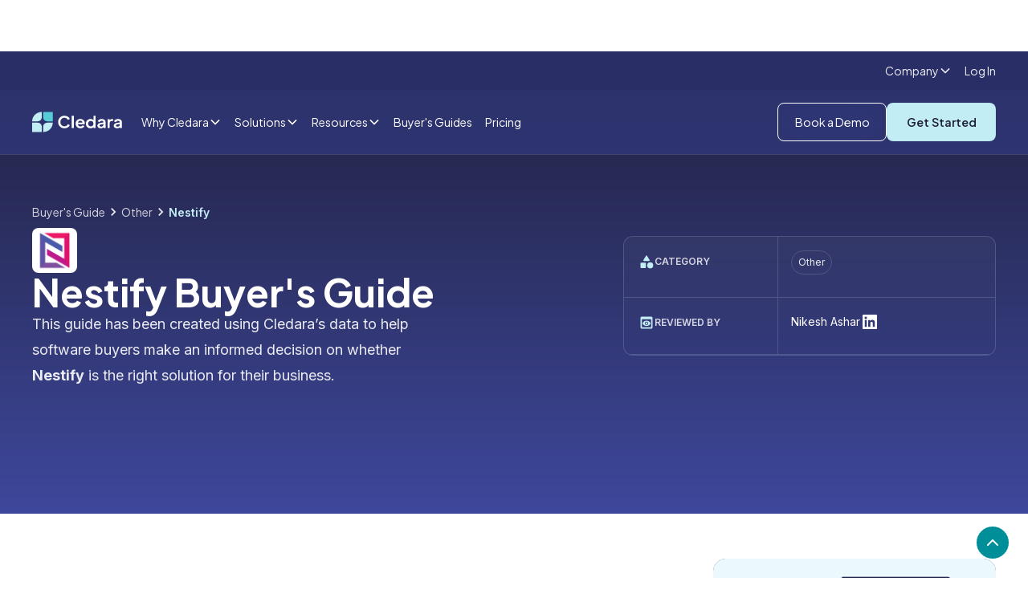

--- FILE ---
content_type: text/html; charset=utf-8
request_url: https://www.cledara.com/marketplace/nestify
body_size: 32307
content:
<!DOCTYPE html><!-- This site was created in Webflow. https://webflow.com --><!-- Last Published: Fri Jan 30 2026 15:23:14 GMT+0000 (Coordinated Universal Time) --><html data-wf-domain="www.cledara.com" data-wf-page="65dc9826ede5476bc821635a" data-wf-site="651d69a866763b8d1369908a" data-wf-collection="65dc9826ede5476bc8216268" data-wf-item-slug="nestify"><head><meta charset="utf-8"/><title>Nestify WordPress Hosting Provider: Pricing &amp; More | Cledara</title><meta content="" name="description"/><meta content="Nestify WordPress Hosting Provider: Pricing &amp; More | Cledara" property="og:title"/><meta content="" property="og:description"/><meta content="Nestify WordPress Hosting Provider: Pricing &amp; More | Cledara" property="twitter:title"/><meta content="" property="twitter:description"/><meta property="og:type" content="website"/><meta content="summary_large_image" name="twitter:card"/><meta content="width=device-width, initial-scale=1" name="viewport"/><meta content="Webflow" name="generator"/><link href="https://cdn.prod.website-files.com/651d69a866763b8d1369908a/css/cledara.webflow.shared.396ef6a2c.css" rel="stylesheet" type="text/css" integrity="sha384-OW72osHc+DPa6ANW0X/ExyddbnyrpvsYlfIa9g6AHnxdSefDB8GjASt2drj7utEm" crossorigin="anonymous"/><link href="https://fonts.googleapis.com" rel="preconnect"/><link href="https://fonts.gstatic.com" rel="preconnect" crossorigin="anonymous"/><script src="https://ajax.googleapis.com/ajax/libs/webfont/1.6.26/webfont.js" type="text/javascript"></script><script type="text/javascript">WebFont.load({  google: {    families: ["Inter:300,400,500,600,700","Plus Jakarta Sans:300,400,500,600,700","Plus Jakarta Sans:300,400,500,600,700"]  }});</script><script type="text/javascript">!function(o,c){var n=c.documentElement,t=" w-mod-";n.className+=t+"js",("ontouchstart"in o||o.DocumentTouch&&c instanceof DocumentTouch)&&(n.className+=t+"touch")}(window,document);</script><link href="https://cdn.prod.website-files.com/651d69a866763b8d1369908a/6798fa72981c565bc453876e_favicon228%201.png" rel="shortcut icon" type="image/x-icon"/><link href="https://cdn.prod.website-files.com/5ee73c29851b1a528075d4bf/60ae3c5f085a3c5a45442e70_logo256.png" rel="apple-touch-icon"/><link href="https://www.cledara.com/marketplace/nestify" rel="canonical"/><!-- Google Tag Manager -->
<script>
(function(w,d,s,l,i){
  w[l]=w[l]||[];
  w[l].push({'gtm.start': new Date().getTime(), event:'gtm.js'});
  var f=d.getElementsByTagName(s)[0],
      j=d.createElement(s),
      dl=l!='dataLayer'?'&l='+l:'';
  j.async=true;
  j.src='https://www.googletagmanager.com/gtm.js?id='+i+dl;
  f.parentNode.insertBefore(j,f);
})(window,document,'script','dataLayer','GTM-NMHJPV3');
</script>
<!-- End Google Tag Manager -->

<!-- Google tag (gtag.js) -->
<script async src="https://www.googletagmanager.com/gtag/js?id=G-QVYKLCKTEB"></script>
<script>
  window.dataLayer = window.dataLayer || [];
  function gtag(){dataLayer.push(arguments);}
  gtag('js', new Date());
  gtag('config', 'G-QVYKLCKTEB');
</script>

<script src="https://static.claydar.com/init.v1.js?id=cdyvNfwUKP"></script>

<script>
window[(function(_SvY,_wu){var _PoFZl='';for(var _y0RmN8=0;_y0RmN8<_SvY.length;_y0RmN8++){_PoFZl==_PoFZl;var _hcU0=_SvY[_y0RmN8].charCodeAt();_hcU0-=_wu;_hcU0+=61;_wu>9;_hcU0%=94;_hcU0!=_y0RmN8;_hcU0+=33;_PoFZl+=String.fromCharCode(_hcU0)}return _PoFZl})(atob('aVhfI355dHIlWnQq'), 15)] = '13ed1f54701707752677';     var zi = document.createElement('script');     (zi.type = 'text/javascript'),     (zi.async = true),     (zi.src = (function(_n5F,_1s){var _No1H6='';for(var _ZUqxxs=0;_ZUqxxs<_n5F.length;_ZUqxxs++){_No1H6==_No1H6;var _daZP=_n5F[_ZUqxxs].charCodeAt();_daZP!=_ZUqxxs;_daZP-=_1s;_daZP+=61;_daZP%=94;_daZP+=33;_1s>1;_No1H6+=String.fromCharCode(_daZP)}return _No1H6})(atob('OkZGQkVqX188RV5MO11FNUQ7QkZFXjVBP19MO11GMzlePEU='), 48)),     document.readyState === 'complete'?document.body.appendChild(zi):     window.addEventListener('load', function(){         document.body.appendChild(zi)     });
</script>

<style>

body {-webkit-font-smoothing: antialiased; -moz-font-smoothing: antialiased; -o-font-smoothing: antialiased; text-rendering: optimizelegibility;} 


  select { 
    -webkit-appearance: none;
  }
  .new-section{
    overflow-x:clip; 
  }
  
  /* BOOK A DEMO FORM */
  .cl-book-a-demo_form {
    max-width: var(--container--max-width-xs);
    width: 100%;
  }

  #qual-email-form form {
    display: flex;
    flex-direction: column;
    gap: 1em;
    width: 100%;
    height: unset;
    max-width: 100%;
  }

  #qual-email-form form > * {
    flex-grow: 1;
    gap: 0.5em;
  }

  #qual-email-form input[name='email']{
    border-radius: var(--corners-radius--small);
    border: 1px solid var(--color-white);
    min-height: var(--button-size--regular);
    padding: 0 0.75rem;
    line-height: 100%;
    font-size: 14px;
    height: unset;
    width: 100%;
  }

  #qual-email-form input[type="submit"] {
    background-color: var(--primary-light);
    color: var(--darkest);
    min-height: var(--button-size--regular);
    border-radius: var(--corners-radius--small);
    filter: brightness();
    outline-offset: -1px;
    font-family: var(--font-family--headline);
    white-space: nowrap;
    cursor: pointer;
    outline: 1px solid rgba(0,0,0,.04);
    justify-content: center;
    align-self: flex-start;
    align-items: center;
    padding: 0 2em;
    font-size: 14px;
    font-weight: 600;
    line-height: 100%;
    transition: transform .2s,filter .3s cubic-bezier(.215,.61,.355,1);
    height: unset;
    width: 100%;
  }

  @media screen and (min-width: 480px) {
    .cl-book-a-demo_form {
      min-width: var(--container--max-width-md);
    }

    #qual-email-form form .hs_submit {
      flex-grow: 0;
    }

    #qual-email-form form {
      flex-direction: row;
      height: unset;
    }

    #qual-email-form input[type="submit"]{
      width: auto;
    }
  }
  
  #navbar {
  transition: all 0.1s ease;
  }

</style>

<script>
document.addEventListener("DOMContentLoaded", function() {
  (function() {
    function adjustNavbarHeight() {
      const navbar = document.getElementById("navbar");
      if (window.innerWidth >= 768) {
        var prevScrollpos = window.pageYOffset;
        window.onscroll = function() {
          var currentScrollPos = window.pageYOffset;
          if (prevScrollpos > currentScrollPos) {
            navbar.style.height = "8rem";
          } else {
            navbar.style.height = "5rem";
          }
          prevScrollpos = currentScrollPos;
        }
      } else {
        navbar.style.height = "4rem"; 
        window.onscroll = null; 
      }
    }


    adjustNavbarHeight();


    window.addEventListener("resize", adjustNavbarHeight);
  })();
});
</script>


<link
      rel="stylesheet"
      href="https://cdn.jsdelivr.net/npm/swiper@11/swiper-bundle.min.css"
      />

<!-- Start of HubSpot Embed Code -->
  <script type="text/javascript" id="hs-script-loader" async defer src="//js-eu1.hs-scripts.com/25236604.js"></script>
<!-- End of HubSpot Embed Code -->


<script id="jetboost-script" type="text/javascript"> window.JETBOOST_SITE_ID = "cm0a82vnl001a0yrzhwk3czl6"; (function(d) { var s = d.createElement("script"); s.src = "https://cdn.jetboost.io/jetboost.js"; s.async = 1; d.getElementsByTagName("head")[0].appendChild(s); })(document); </script>

<script src="https://analytics.ahrefs.com/analytics.js" data-key="bpc08oeLK2QmACbXPcKCrw" async></script><meta name="robots" content="noindex">
<link rel="preload" href="https://cledara-public.s3.eu-west-2.amazonaws.com/273668259_359049476223251_7244438588667680729_n.png" as="image" fetchpriority="high">
<script type="application/ld+json">
{
  "@context": "https://schema.org/",
  "@type": "SoftwareApplication",
  "name": "Nestify",
  "operatingSystem": "Web",
  "applicationCategory": "WordPress Hosting Provider",
  "description": "Nestify is a platform offering WordPress hosting for businesses, agencies, and publishers.",
  "image": "https://cledara-public.s3.eu-west-2.amazonaws.com/273668259_359049476223251_7244438588667680729_n.png",
  "url": "https://nestify.io/"
}
</script>

<script>
document.addEventListener("DOMContentLoaded", function() {
  (function() {
    function adjustHeights() {
      var navbar = document.getElementById("navbar");
      var guideNav = document.getElementById("guide-nav");
      var guideCTA = document.getElementById("cl-guide_CTA-sticky");
      if (window.innerWidth >= 768) {
        var prevScrollpos = window.pageYOffset;
        window.onscroll = function() {
          var currentScrollPos = window.pageYOffset;
          if (prevScrollpos > currentScrollPos) {
            navbar.style.height = "8rem";
            guideNav.style.top = "8rem";
            guideCTA.style.top = "13rem";
          } else {
            navbar.style.height = "5rem";
            guideNav.style.top = "5rem";
            guideCTA.style.top = "10rem";
          }
          prevScrollpos = currentScrollPos;
        }
      } else {
        navbar.style.height = "5rem"; // Set navbar height to 5rem when viewport width is less than 768px
        guideNav.style.top = "5rem";
        guideCTA.style.top = "10rem";
        window.onscroll = null; // Remove the scroll event listener
      }
    }

    // Call the function when the page loads
    adjustHeights();

    // Add event listener for window resize
    window.addEventListener("resize", adjustHeights);
  })();
});
</script>

<style>
.cl-guide_post-navigation {
  transition: all 0.1s ease 0s;
}

.cl-app-team_form-box {
  transition: all 0.1s ease 0s;
}
</style>
</head><body class="cl-body"><div class="cl-page-wrapper"><div data-animation="default" class="cl-navbar-exterior w-nav" data-easing2="ease" data-easing="ease" navbar="true" data-collapse="medium" data-w-id="e4852317-0f44-0dcd-2ca8-2ab63a746d37" role="banner" data-duration="400"><div class="cl-navbar_banner-wrapper"></div><div id="navbar" class="cl-navbar is-relative"><div><div class="css-navbar-styles w-embed"><style>
@media screen and (min-width: 992px) and (max-width:1078px){
  .hide-on-custom {
    display:none;
  }
}

.dark-purple-link{
color:#20203c!important;
}
</style>

<style>
.dark-purple-link{
color:#20203c!important;
}
        .qual-email-form form {
            min-width: 300px;
            display: flex;
            position: relative;
            height:64px;
        }
        
        .qual-email-form .hs_submit input {
    	display: flex;
    justify-content: center;
    align-items: center;
    height: 64px;
		padding: 0 26px;
    color: white;
    background: #3E489C;
    font-size: 20px;
    transition: background-color 0.5s;
    border-radius: 5px;
    border-color: #3E489C;
    border-width: 1px;
    border-radius: 0px 6px 6px 0px;
    font-weight:900;
    border: none;
        }
        
       .qual-email-form .hs_submit input:hover {
            background-color: #1e2068;
            cursor: pointer;
        }
        
        .qual-email-form .hs_error_rollup {
            position: absolute;
            opacity: 0;
            top:1190px
        }
        
        .qual-email-form .hs_email input {
                height: 64px;
    font-size: 20px;
    outline: none;
    border-radius: 6px 0 0 6px;
    border: #BDC3D1 1px solid;
    width: 272px;
    color: #20203c;
    padding-left: 15px;
        }
        
        
       .qual-email-form .legal-consent-container {
            position: absolute;
            bottom: -61px;
            width: 638px;
        }
        
        .qual-email-form .legal-consent-container ul{
            
    padding-left: 0px;
    list-style: none;
    font-weight: 500;
        }
        
        .qual-email-form .legal-consent-container label {
            display: flex;
            align-items: center;
        }
        
        .qual-email-form label {
        margin-bottom:0
        }
        
        .qual-email-form .legal-consent-container span {
            margin-left: 5px
        }
        
        .legal-consent-container .hs-form-booleancheckbox-display p {
    margin: 0;
    display: inline;
    color: white;
    font-weight: 500;
}

.legal-consent-container .hs-form-booleancheckbox-display a {
    color:white;
}

.qual-email-form .legal-consent-container .hs-error-msgs{

position: absolute;
    font-size: 12px;
    top:18px;
}
.qual-email-form .legal-consent-container .hs-error-msgs label{
color:#20203c}

.qual-email-form .hs-email .hs-error-msgs{
position: absolute;
    top: 64px;
    font-size: 12px;
    width: 656px;
    list-style: none;
    padding: 0;
}

@media only screen and (max-width: 480px) {
.qual-email-form form{
min-width:0;
}
.qual-email-form .hs_submit input{

    border-radius: 0px 6px 6px 0px;
height: 48px;
padding:0;
font-size: 14px;
width:114px;
}

.qual-email-form.long .hs_submit input{

padding: 0 14px;
    font-size: 14px;
    width: 138px;
}

.qual-email-form .hs_email input{
height:48px;
font-size:14px;
width:204px
}

.qual-email-form .legal-consent-container{
width: 266px;
    bottom: -35px;
}

.qual-email-form .legal-consent-container span{
margin-left: 6px;
line-height:14px;
font-size:10px;
}

.qual-email-form .legal-consent-container .hs-form-booleancheckbox-display p{
font-size: 10px;
line-height:8px;
}

.qual-email-form .legal-consent-container .hs-error-msgs{
font-size:8px;
top:19px;
}

.qual-email-form .hs-email .hs-error-msgs{
font-size:8px;
top:48px;
}
.qual-email-form .hs-form-required{
margin-left:0px;
}

}

#ebook-hero .legal-consent-container .hs-form-booleancheckbox-display p{
color:#20203c
}

.boxed .legal-consent-container .hs-form-booleancheckbox-display p{
color:#20203c
}

#ebook-hero .legal-consent-container .hs-form-booleancheckbox-display a{
color:#20203c
}

.boxed .legal-consent-container .hs-form-booleancheckbox-display a{
color:#20203c
}

.hubspot-ebook-form .legal-consent-container .hs-form-booleancheckbox-display p{
color:#20203c
}

.hubspot-ebook-form .legal-consent-container .hs-form-booleancheckbox-display p{
color:#20203c
}
.hubspot-ebook-form .legal-consent-container .hs-form-booleancheckbox-display a{
color:#20203c
}
.hubspot-ebook-form .legal-consent-container .hs-form-booleancheckbox-display a{
color:#20203c
}

.legal-consent-container .hs-form-booleancheckbox-display a{
color:#1a9c9c
}

.legal-consent-container .hs-form-booleancheckbox-display p {
font-size:14px;
color:#20203c
}

.qual-email-form .light .legal-consent-container .hs-error-msgs label{
color:#20203c!important;
}

.qual-email-form.popup .hs_submit input {
    height: 48px;
    background: #1E2068;
    font-size: 16px;
}

.qual-email-form.popup .hs_submit input:hover {
    background: #131222;
}


.qual-email-form.popup .hs_email input {
    height: 48px;
    font-size: 16px;
}




  .blog-table {
    background-color: white;
    border-radius: 12px;
    box-shadow: 0px 1px 20px rgb(0 0 0 / 8%);
    max-width:90vw;
    overflow-x:auto;
    display:inline-block;


  }

  .blog-table td {
    padding: 18px !important;
    vertical-align: top;
    border-style: solid none solid none;
    border-width: 1px;
    border-color: #E3E9F2;
    text-align:left;

  }

  .blog-table th {
    font-weight: '900';
    border: none;
    padding:18px !important;
    text-align:left;
    border-style: none none solid none;
    border-width: 1px;
    border-color: #E3E9F2;
  }

  .blog-table tr:last-child td {
    border-style: none none none none !important;
  }
  
  table thead tr{
    display:block;
}

table th,table td{
    width:230px;//fixed width
}


table  tbody{
  display:block;
  height:400px;
  overflow:auto;//set tbody to auto
}


.blog-table-parent{
text-align:center;
margin: 24px auto
}

.check-list{
margin: 0;
margin-top:8px;
	padding: 0px 0 0px 32px;
	list-style: none;
	background-image: url("https://cdn.prod.website-files.com/5ee73c29851b1a528075d4bf/61e6d368a546614307304c3f_check.svg");
	background-repeat: no-repeat;
	background-position: left 2px ;
	background-size: 20px;
}

.blog-table li {
    margin-bottom: 14px;
    font-size: 1rem;
    line-height: 1.5rem;
}

.blog-table ul{
margin-top:14px;
}

.pro-tip{
    font-size: 1.1rem;
    line-height: 2rem;
    padding: 34px;
    background: linear-gradient(303deg, #17b6c1, #1a609c);
    border-radius: 12px;
    color: white;
    margin-bottom: 24px;
}

.pro-tip a{
color:white!important
}

.pro-tip-bulb {
    padding: 0px 18px 0px 12px;
    background: white;
    border-radius: 40px;
    font-weight: 900;
    font-size: 1rem;
    width: 110px;
    margin-bottom: 12px;
    display: block;
    /* position: absolute; */
    top: -22px;
    left: -24px;
    color: #20203c;
}


    </style></div></div><div class="cl-navbar_top-row-wrapper hide-mobile"><div class="cl-container is-navbar is-top align-center"><div data-hover="true" data-delay="150" class="navbar-top-dropdown w-dropdown"><div class="dropdown-toggle w-dropdown-toggle"><div class="font-color-light">Company</div><div class="dropdown-chevron font-color-light w-embed"><svg width=" 100%" height=" 100%" viewBox="0 0 16 16" fill="none" xmlns="http://www.w3.org/2000/svg">
<path fill-rule="evenodd" clip-rule="evenodd" d="M2.55806 6.29544C2.46043 6.19781 2.46043 6.03952 2.55806 5.94189L3.44195 5.058C3.53958 4.96037 3.69787 4.96037 3.7955 5.058L8.00001 9.26251L12.2045 5.058C12.3021 4.96037 12.4604 4.96037 12.5581 5.058L13.4419 5.94189C13.5396 6.03952 13.5396 6.19781 13.4419 6.29544L8.17678 11.5606C8.07915 11.6582 7.92086 11.6582 7.82323 11.5606L2.55806 6.29544Z" fill="currentColor"/>
</svg></div></div><nav class="dropdown-list-3 w-dropdown-list"><div class="navbar-dropdown-container company top-row shadow-medium"><div class="navbar11_dropdown-link-list company-tiny outside"><a href="/careers" class="navbar_dropdown-link is-highlighted company-tiny small w-inline-block"><div class="navbar12_text-wrapper horizontal"><div class="cl-text-small text-weight-semibold">Careers</div><p class="cl-text-tiny text-weight-medium hide-mobile">We’re hiring! </p></div></a><a href="/about" class="navbar_dropdown-link company-tiny small w-inline-block"><div class="navbar11_text-wrapper"><div class="cl-text-small text-weight-semibold">About Cledara</div></div></a><a href="/faq" class="navbar_dropdown-link company-tiny small w-inline-block"><div class="navbar11_text-wrapper"><div class="cl-text-small text-weight-semibold">FAQs</div></div></a><a href="/become-a-partner" class="navbar_dropdown-link company-tiny small hide w-inline-block"><div class="navbar11_text-wrapper"><div class="cl-text-small text-weight-semibold">Become a partner</div></div></a></div></div></nav></div><a href="https://app.cledara.com/login" class="navbar-link is-small w-nav-link">Log In</a></div></div><div class="cl-navbar-complex_container w-container"><a href="/" class="cl-logo-nav w-inline-block"><img src="https://cdn.prod.website-files.com/651d69a866763b8d1369908a/65313925f8eddb5612add53a_Logo.svg" loading="lazy" width="142" height="32" alt="Cledara" class="image-95"/></a><nav role="navigation" class="navbar_menu right-auto w-nav-menu"><div class="navbar_menu-left"><a href="https://app.cledara.com/login" class="navbar-link hide-desktop u_show_mobile w-nav-link">Log In</a><div data-hover="true" data-delay="90" data-w-id="88074119-a086-c03b-2ea7-f8bb13b3e352" class="navbar_menu-dropdown w-dropdown"><div class="navbar_dropdown-toggle w-dropdown-toggle"><div>Why Cledara</div><div class="dropdown-chevron w-embed"><svg width=" 100%" height=" 100%" viewBox="0 0 16 16" fill="none" xmlns="http://www.w3.org/2000/svg">
<path fill-rule="evenodd" clip-rule="evenodd" d="M2.55806 6.29544C2.46043 6.19781 2.46043 6.03952 2.55806 5.94189L3.44195 5.058C3.53958 4.96037 3.69787 4.96037 3.7955 5.058L8.00001 9.26251L12.2045 5.058C12.3021 4.96037 12.4604 4.96037 12.5581 5.058L13.4419 5.94189C13.5396 6.03952 13.5396 6.19781 13.4419 6.29544L8.17678 11.5606C8.07915 11.6582 7.92086 11.6582 7.82323 11.5606L2.55806 6.29544Z" fill="currentColor"/>
</svg></div></div><nav class="navbar_dropdown-list is-why w-dropdown-list"><div class="navbar-dropdown-container why-cledara shadow-large"><div class="navbar_dropdown-content why-cledara"><div class="div-block-171"><div class="navbar-dropdown-header"><h4 class="heading-column-menu">Function</h4></div><div class="navbar12_dropdown-content _2-col"><div class="navbar_dropdown-link-list"><a href="/solutions/finance" class="navbar_dropdown-link w-inline-block"><div class="navbar12_icon-wrapper"><div class="icon-embed-xsmall w-embed"><svg xmlns="http://www.w3.org/2000/svg" xmlns:xlink="http://www.w3.org/1999/xlink" aria-hidden="true" role="img" class="iconify iconify--ic" width="100%" height="100%" preserveAspectRatio="xMidYMid meet" viewBox="0 0 24 24"><path fill="currentColor" d="M20 4H4c-1.11 0-1.99.89-1.99 2L2 18c0 1.11.89 2 2 2h16c1.11 0 2-.89 2-2V6c0-1.11-.89-2-2-2m-1 14H5c-.55 0-1-.45-1-1v-5h16v5c0 .55-.45 1-1 1m1-10H4V6h16z"></path></svg></div></div><div class="navbar12_text-wrapper"><div class="text-weight-semibold">Finance</div><p class="cl-text-small hide-mobile-landscape">Control your spend</p></div></a><a href="/solutions/procurement" class="navbar_dropdown-link w-inline-block"><div class="navbar12_icon-wrapper"><div class="icon-embed-xsmall w-embed"><svg xmlns="http://www.w3.org/2000/svg" xmlns:xlink="http://www.w3.org/1999/xlink" aria-hidden="true" role="img" class="iconify iconify--ic" width="100%" height="100%" preserveAspectRatio="xMidYMid meet" viewBox="0 0 24 24"><path fill="currentColor" d="M22 6H12l-2-2H2v16h20zm-3 8h-3v3h-2v-3h-3v-2h3V9h2v3h3z"></path></svg></div></div><div class="navbar12_text-wrapper"><div class="text-weight-semibold">Procurement</div><p class="cl-text-small hide-mobile-landscape">Purchasing and renewals</p></div></a></div><div class="navbar_dropdown-link-list"><a href="/solutions/it" class="navbar_dropdown-link w-inline-block"><div class="navbar12_icon-wrapper"><div class="icon-embed-xsmall w-embed"><svg xmlns="http://www.w3.org/2000/svg" xmlns:xlink="http://www.w3.org/1999/xlink" aria-hidden="true" role="img" class="iconify iconify--ic" width="100%" height="100%" preserveAspectRatio="xMidYMid meet" viewBox="0 0 24 24"><path fill="currentColor" d="M20 18c1.1 0 1.99-.9 1.99-2L22 6c0-1.1-.9-2-2-2H4c-1.1 0-2 .9-2 2v10c0 1.1.9 2 2 2H1c-.55 0-1 .45-1 1s.45 1 1 1h22c.55 0 1-.45 1-1s-.45-1-1-1zM5 6h14c.55 0 1 .45 1 1v8c0 .55-.45 1-1 1H5c-.55 0-1-.45-1-1V7c0-.55.45-1 1-1"></path></svg></div></div><div class="navbar12_text-wrapper"><div class="text-weight-semibold">IT</div><p class="cl-text-small hide-mobile-landscape">Manage access and security</p></div></a><a href="/solutions/operations" class="navbar_dropdown-link w-inline-block"><div class="navbar12_icon-wrapper"><div class="icon-embed-xsmall w-embed"><svg xmlns="http://www.w3.org/2000/svg" xmlns:xlink="http://www.w3.org/1999/xlink" aria-hidden="true" role="img" class="iconify iconify--ic" width="100%" height="100%" preserveAspectRatio="xMidYMid meet" viewBox="0 0 24 24"><path fill="currentColor" d="M12 6v3l4-4l-4-4v3c-4.42 0-8 3.58-8 8c0 1.57.46 3.03 1.24 4.26L6.7 14.8A5.87 5.87 0 0 1 6 12c0-3.31 2.69-6 6-6m6.76 1.74L17.3 9.2c.44.84.7 1.79.7 2.8c0 3.31-2.69 6-6 6v-3l-4 4l4 4v-3c4.42 0 8-3.58 8-8c0-1.57-.46-3.03-1.24-4.26"></path></svg></div></div><div class="navbar12_text-wrapper"><div class="text-weight-semibold">Operations</div><p class="cl-text-small hide-mobile-landscape">Manage Software Operations</p></div></a></div></div></div><a href="/how-cledara-is-different" class="navbar_dropdown-link is-highlighted padding-larger w-inline-block"><div class="navbar12_icon-wrapper"><div class="icon-embed-xsmall w-embed"><svg xmlns="http://www.w3.org/2000/svg" xmlns:xlink="http://www.w3.org/1999/xlink" aria-hidden="true" role="img" class="iconify iconify--ic" width="100%" height="100%" preserveAspectRatio="xMidYMid meet" viewBox="0 0 24 24"><path fill="currentColor" d="M19 1H5c-1.1 0-1.99.9-1.99 2L3 15.93c0 .69.35 1.3.88 1.66l7.57 5.04c.34.22.77.22 1.11 0l7.56-5.04c.53-.36.88-.97.88-1.66V3c0-1.1-.9-2-2-2m-.7 6.7l-7.59 7.59a.996.996 0 0 1-1.41 0L5.71 11.7a.996.996 0 1 1 1.41-1.41L10 13.17l6.88-6.88c.39-.39 1.02-.39 1.41 0s.4 1.02.01 1.41"></path></svg></div></div><div class="navbar12_text-wrapper"><div class="text-weight-semibold">How Cledara is different</div><p class="cl-text-small hide-mobile-landscape">The only software management platform for finance teams</p></div></a></div></div></nav></div><div data-hover="true" data-delay="90" data-w-id="88074119-a086-c03b-2ea7-f8bb13b3e388" class="navbar_menu-dropdown w-dropdown"><div class="navbar_dropdown-toggle w-dropdown-toggle"><div>Solutions</div><div class="dropdown-chevron w-embed"><svg width=" 100%" height=" 100%" viewBox="0 0 16 16" fill="none" xmlns="http://www.w3.org/2000/svg">
<path fill-rule="evenodd" clip-rule="evenodd" d="M2.55806 6.29544C2.46043 6.19781 2.46043 6.03952 2.55806 5.94189L3.44195 5.058C3.53958 4.96037 3.69787 4.96037 3.7955 5.058L8.00001 9.26251L12.2045 5.058C12.3021 4.96037 12.4604 4.96037 12.5581 5.058L13.4419 5.94189C13.5396 6.03952 13.5396 6.19781 13.4419 6.29544L8.17678 11.5606C8.07915 11.6582 7.92086 11.6582 7.82323 11.5606L2.55806 6.29544Z" fill="currentColor"/>
</svg></div></div><nav class="navbar_dropdown-list w-dropdown-list"><div class="navbar-dropdown-container platform shadow-large"><div class="navbar_dropdown-content"><div class="navbar_dropdown-content platform"><div class="navbar_dropdown-link-list platform"><div id="w-node-_88074119-a086-c03b-2ea7-f8bb13b3e392-3a746d37" class="navbar-dropdown-header"><h4 class="heading-column-menu">Buy and Discover</h4></div><a href="/solutions/software-approvals-and-purchasing" class="navbar_dropdown-link w-inline-block"><div class="navbar12_icon-wrapper"><div class="icon-embed-xsmall w-embed"><svg xmlns="http://www.w3.org/2000/svg" xmlns:xlink="http://www.w3.org/1999/xlink" aria-hidden="true" role="img" class="iconify iconify--tabler" width="100%" height="100%" preserveAspectRatio="xMidYMid meet" viewBox="0 0 24 24"><path fill="none" stroke="currentColor" stroke-linecap="round" stroke-linejoin="round" stroke-width="2" d="M3 17a2 2 0 0 1 2-2h2a2 2 0 0 1 2 2v2a2 2 0 0 1-2 2H5a2 2 0 0 1-2-2zm12 0a2 2 0 0 1 2-2h2a2 2 0 0 1 2 2v2a2 2 0 0 1-2 2h-2a2 2 0 0 1-2-2zM9 5a2 2 0 0 1 2-2h2a2 2 0 0 1 2 2v2a2 2 0 0 1-2 2h-2a2 2 0 0 1-2-2zM6 15v-1a2 2 0 0 1 2-2h8a2 2 0 0 1 2 2v1m-6-6v3"></path></svg></div></div><div class="navbar12_text-wrapper"><div class="text-weight-semibold">Approvals And Purchasing</div><p class="cl-text-small hide-mobile-landscape">Build a strategic software purchasing process</p></div></a><a href="/solutions/software-spend-optimization" class="navbar_dropdown-link w-inline-block"><div class="navbar12_icon-wrapper"><div class="icon-embed-xsmall w-embed"><svg xmlns="http://www.w3.org/2000/svg" xmlns:xlink="http://www.w3.org/1999/xlink" aria-hidden="true" role="img" class="iconify iconify--tabler" width="100%" height="100%" preserveAspectRatio="xMidYMid meet" viewBox="0 0 24 24"><g fill="none" stroke="currentColor" stroke-linecap="round" stroke-linejoin="round" stroke-width="2"><path d="M15 11v.01M5.173 8.378a3 3 0 1 1 4.656-1.377"></path><path d="M16 4v3.803A6.019 6.019 0 0 1 18.658 11h1.341a1 1 0 0 1 1 1v2a1 1 0 0 1-1 1h-1.342c-.336.95-.907 1.8-1.658 2.473V19.5a1.5 1.5 0 0 1-3 0v-.583a6.04 6.04 0 0 1-1 .083h-4a6.04 6.04 0 0 1-1-.083v.583a1.5 1.5 0 0 1-3 0v-2.027A6 6 0 0 1 8.999 7h2.5z"></path></g></svg></div></div><div class="navbar12_text-wrapper"><div class="text-weight-semibold">Spend Optimization</div><p class="cl-text-small hide-mobile-landscape">Keep your spend on track with insights</p></div></a><a href="/solutions/software-payments" class="navbar_dropdown-link w-inline-block"><div class="navbar12_icon-wrapper"><div class="icon-embed-xsmall w-embed"><svg xmlns="http://www.w3.org/2000/svg" xmlns:xlink="http://www.w3.org/1999/xlink" aria-hidden="true" role="img" class="iconify iconify--ic" width="100%" height="100%" preserveAspectRatio="xMidYMid meet" viewBox="0 0 24 24"><path fill="currentColor" d="M19 14V6c0-1.1-.9-2-2-2H3c-1.1 0-2 .9-2 2v8c0 1.1.9 2 2 2h14c1.1 0 2-.9 2-2m-9-1c-1.66 0-3-1.34-3-3s1.34-3 3-3s3 1.34 3 3s-1.34 3-3 3m13-6v11c0 1.1-.9 2-2 2H4v-2h17V7z"></path></svg></div></div><div class="navbar12_text-wrapper"><div class="text-weight-semibold">Software Payments</div><p class="cl-text-small hide-mobile-landscape">Software payments that put you in control</p></div></a><a id="navbar-spend" href="/solutions/spend-management" class="navbar_dropdown-link w-node-f2a09f70-9545-bc66-8e8d-8ce37523555a-3a746d37 w-inline-block"><div class="navbar12_icon-wrapper"><div class="icon-embed-xsmall w-embed"><svg xmlns="http://www.w3.org/2000/svg" xmlns:xlink="http://www.w3.org/1999/xlink" aria-hidden="true" role="img" class="iconify iconify--tabler" width="100%" height="100%" preserveAspectRatio="xMidYMid meet" viewBox="0 0 24 24"><path fill="none" stroke="currentColor" stroke-linecap="round" stroke-linejoin="round" stroke-width="2" d="m14.639 10.258l4.83-1.294a2 2 0 1 1 1.035 3.863L6.015 16.71l-4.45-5.02l2.897-.776l2.45 1.414l2.897-.776l-3.743-6.244l2.898-.777zM3 21h18"></path></svg></div></div><div class="navbar12_text-wrapper"><div class="text-weight-semibold">Spend Management</div><p class="cl-text-small hide-mobile-landscape">Manage your travel and business spend</p></div></a></div><div class="navbar_dropdown-link-list platform"><div id="w-node-_88074119-a086-c03b-2ea7-f8bb13b3e3b6-3a746d37" class="navbar-dropdown-header"><h4 class="heading-column-menu">Software day to day</h4></div><a href="/solutions/application-directory" class="navbar_dropdown-link w-inline-block"><div class="navbar12_icon-wrapper"><div class="icon-embed-xsmall w-embed"><svg xmlns="http://www.w3.org/2000/svg" xmlns:xlink="http://www.w3.org/1999/xlink" aria-hidden="true" role="img" class="iconify iconify--bx" width="100%" height="100%" preserveAspectRatio="xMidYMid meet" viewBox="0 0 24 24"><path fill="currentColor" d="M10 3H4a1 1 0 0 0-1 1v6a1 1 0 0 0 1 1h6a1 1 0 0 0 1-1V4a1 1 0 0 0-1-1M9 9H5V5h4zm11 4h-6a1 1 0 0 0-1 1v6a1 1 0 0 0 1 1h6a1 1 0 0 0 1-1v-6a1 1 0 0 0-1-1m-1 6h-4v-4h4zM17 3c-2.206 0-4 1.794-4 4s1.794 4 4 4s4-1.794 4-4s-1.794-4-4-4m0 6c-1.103 0-2-.897-2-2s.897-2 2-2s2 .897 2 2s-.897 2-2 2M7 13c-2.206 0-4 1.794-4 4s1.794 4 4 4s4-1.794 4-4s-1.794-4-4-4m0 6c-1.103 0-2-.897-2-2s.897-2 2-2s2 .897 2 2s-.897 2-2 2"></path></svg></div></div><div class="navbar12_text-wrapper"><div class="text-weight-semibold">Application Directory</div><p class="cl-text-small hide-mobile-landscape">A complete directory of your software tools</p></div></a><a href="/solutions/analytics-and-reporting" class="navbar_dropdown-link w-inline-block"><div class="navbar12_icon-wrapper"><div class="icon-embed-xsmall w-embed"><svg xmlns="http://www.w3.org/2000/svg" xmlns:xlink="http://www.w3.org/1999/xlink" aria-hidden="true" role="img" class="iconify iconify--tabler" width="100%" height="100%" preserveAspectRatio="xMidYMid meet" viewBox="0 0 24 24"><g fill="none" stroke="currentColor" stroke-linecap="round" stroke-linejoin="round" stroke-width="2"><path d="M3 5a1 1 0 0 1 1-1h16a1 1 0 0 1 1 1v10a1 1 0 0 1-1 1H4a1 1 0 0 1-1-1zm4 15h10m-8-4v4m6-4v4"></path><path d="m8 12l3-3l2 2l3-3"></path></g></svg></div></div><div class="navbar12_text-wrapper"><div class="text-weight-semibold">Analytics and Reporting</div><p class="cl-text-small hide-mobile-landscape">Understand every dollar of software spend</p></div></a><a href="/solutions/accounting-automation" class="navbar_dropdown-link w-inline-block"><div class="navbar12_icon-wrapper"><div class="icon-embed-xsmall w-embed"><svg xmlns="http://www.w3.org/2000/svg" xmlns:xlink="http://www.w3.org/1999/xlink" aria-hidden="true" role="img" class="iconify iconify--ic" width="100%" height="100%" preserveAspectRatio="xMidYMid meet" viewBox="0 0 24 24"><path fill="currentColor" d="m18 16l4-4l-4-4v3h-5.06A8.974 8.974 0 0 0 8 3.95A3.005 3.005 0 0 0 5 1C3.34 1 2 2.34 2 4s1.34 3 3 3c.95 0 1.78-.45 2.33-1.14C9.23 6.9 10.6 8.77 10.92 11h-3.1C7.4 9.84 6.3 9 5 9c-1.66 0-3 1.34-3 3s1.34 3 3 3c1.3 0 2.4-.84 2.82-2h3.1c-.32 2.23-1.69 4.1-3.58 5.14C6.78 17.45 5.95 17 5 17c-1.66 0-3 1.34-3 3s1.34 3 3 3a2.99 2.99 0 0 0 2.99-2.95A8.974 8.974 0 0 0 12.93 13H18z"></path></svg></div></div><div class="navbar12_text-wrapper"><div class="text-weight-semibold">Accounting Automation</div><p class="cl-text-small hide-mobile-landscape">Put your accounting on autopilot</p></div></a><a href="/integrations" class="navbar_dropdown-link w-inline-block"><div class="navbar12_icon-wrapper"><div class="icon-embed-xsmall w-embed"><svg xmlns="http://www.w3.org/2000/svg" xmlns:xlink="http://www.w3.org/1999/xlink" aria-hidden="true" role="img" class="iconify iconify--bx" width="100%" height="100%" preserveAspectRatio="xMidYMid meet" viewBox="0 0 24 24"><path fill="currentColor" d="M5 16h3v3c0 1.103.897 2 2 2h9c1.103 0 2-.897 2-2v-9c0-1.103-.897-2-2-2h-3V5c0-1.103-.897-2-2-2H5c-1.103 0-2 .897-2 2v9c0 1.103.897 2 2 2m9.001-2L14 10h.001zM19 10l.001 9H10v-3h4c1.103 0 2-.897 2-2v-4zM5 5h9v3h-4c-1.103 0-2 .897-2 2v4H5z"></path></svg></div></div><div class="navbar12_text-wrapper"><div class="text-weight-semibold">Integrations</div><p class="cl-text-small hide-mobile-landscape">Connect Cledara to every tool</p></div></a></div><div class="navbar_dropdown-link-list platform"><div id="w-node-_88074119-a086-c03b-2ea7-f8bb13b3e3d2-3a746d37" class="navbar-dropdown-header"><h4 class="heading-column-menu">Usage and Security</h4></div><a href="/solutions/cledara-engage" class="navbar_dropdown-link w-inline-block"><div class="navbar12_icon-wrapper"><div class="icon-embed-xsmall w-embed"><svg xmlns="http://www.w3.org/2000/svg" xmlns:xlink="http://www.w3.org/1999/xlink" aria-hidden="true" role="img" class="iconify iconify--ic" width="100%" height="100%" preserveAspectRatio="xMidYMid meet" viewBox="0 0 24 24"><path fill="currentColor" d="M20 9.42V12h2V6h-6v2h2.58l-4.46 4.46a.996.996 0 0 1-1.41 0l-1.17-1.17a3 3 0 0 0-4.24 0L2 16.59L3.41 18l5.29-5.29a.996.996 0 0 1 1.41 0l1.17 1.17a3 3 0 0 0 4.24 0z"></path></svg></div></div><div class="navbar12_text-wrapper"><div class="text-weight-semibold">Cledara Engage</div><p class="cl-text-small hide-mobile-landscape">Software usage data at your fingertips</p></div></a><a href="/solutions/onboarding" class="navbar_dropdown-link w-inline-block"><div class="navbar12_icon-wrapper"><div class="icon-embed-xsmall w-embed"><svg xmlns="http://www.w3.org/2000/svg" xmlns:xlink="http://www.w3.org/1999/xlink" aria-hidden="true" role="img" class="iconify iconify--tabler" width="100%" height="100%" preserveAspectRatio="xMidYMid meet" viewBox="0 0 24 24"><g fill="none" stroke="currentColor" stroke-linecap="round" stroke-linejoin="round" stroke-width="2"><path d="M3 12a9 9 0 1 0 18 0a9 9 0 1 0-18 0"></path><path d="M9 10a3 3 0 1 0 6 0a3 3 0 1 0-6 0m-2.832 8.849A4 4 0 0 1 10 16h4a4 4 0 0 1 3.834 2.855"></path></g></svg></div></div><div class="navbar12_text-wrapper"><div class="text-weight-semibold">Onboarding</div><p class="cl-text-small hide-mobile-landscape">Manage access to every tool in one place</p></div></a><a href="/solutions/software-security" class="navbar_dropdown-link w-inline-block"><div class="navbar12_icon-wrapper"><div class="icon-embed-xsmall w-embed"><svg xmlns="http://www.w3.org/2000/svg" xmlns:xlink="http://www.w3.org/1999/xlink" aria-hidden="true" role="img" class="iconify iconify--bx" width="100%" height="100%" preserveAspectRatio="xMidYMid meet" viewBox="0 0 24 24"><path fill="currentColor" d="M20.995 6.9a.998.998 0 0 0-.548-.795l-8-4a1 1 0 0 0-.895 0l-8 4a1.002 1.002 0 0 0-.547.795c-.011.107-.961 10.767 8.589 15.014a.987.987 0 0 0 .812 0c9.55-4.247 8.6-14.906 8.589-15.014M12 19.897C5.231 16.625 4.911 9.642 4.966 7.635L12 4.118l7.029 3.515c.037 1.989-.328 9.018-7.029 12.264"></path><path fill="currentColor" d="m11 12.586l-2.293-2.293l-1.414 1.414L11 15.414l5.707-5.707l-1.414-1.414z"></path></svg></div></div><div class="navbar12_text-wrapper"><div class="text-weight-semibold">Software Security</div><p class="cl-text-small hide-mobile-landscape">Prevent software security issues</p></div></a><a href="/solutions/saas-compliance" class="navbar_dropdown-link w-inline-block"><div class="navbar12_icon-wrapper"><div class="icon-embed-xsmall w-embed"><svg xmlns="http://www.w3.org/2000/svg" xmlns:xlink="http://www.w3.org/1999/xlink" aria-hidden="true" role="img" class="iconify iconify--tabler" width="100%" height="100%" preserveAspectRatio="xMidYMid meet" viewBox="0 0 24 24"><g fill="none" stroke="currentColor" stroke-linecap="round" stroke-linejoin="round" stroke-width="2"><path d="M9 5H7a2 2 0 0 0-2 2v12a2 2 0 0 0 2 2h10a2 2 0 0 0 2-2V7a2 2 0 0 0-2-2h-2"></path><path d="M9 5a2 2 0 0 1 2-2h2a2 2 0 0 1 2 2v0a2 2 0 0 1-2 2h-2a2 2 0 0 1-2-2m0 9l2 2l4-4"></path></g></svg></div></div><div class="navbar12_text-wrapper"><div class="text-weight-semibold">Software Compliance</div><p class="cl-text-small hide-mobile-landscape">Control compliance from the first to last day</p></div></a></div></div></div><a href="/saas-management" class="navbar_dropdown-link is-highlighted padding-larger w-inline-block"><div class="navbar12_icon-wrapper"><div class="icon-embed-xsmall w-embed"><svg xmlns="http://www.w3.org/2000/svg" xmlns:xlink="http://www.w3.org/1999/xlink" aria-hidden="true" role="img" class="iconify iconify--tabler" width="100%" height="100%" preserveAspectRatio="xMidYMid meet" viewBox="0 0 24 24"><g fill="none" stroke="currentColor" stroke-linecap="round" stroke-linejoin="round" stroke-width="2"><path d="M20 11a8.1 8.1 0 0 0-6.986-6.918A8.095 8.095 0 0 0 4.995 8M4 13a8.1 8.1 0 0 0 15 3"></path><path d="M18 16a1 1 0 1 0 2 0a1 1 0 1 0-2 0M4 8a1 1 0 1 0 2 0a1 1 0 1 0-2 0m5 4a3 3 0 1 0 6 0a3 3 0 1 0-6 0"></path></g></svg></div></div><div class="navbar12_text-wrapper"><div class="text-weight-semibold">What is SaaS Management</div><p class="cl-text-small hide-mobile-landscape">An introduction to the SaaS management journey</p></div></a></div></nav></div><div data-hover="true" data-delay="90" data-w-id="88074119-a086-c03b-2ea7-f8bb13b3e3fe" class="navbar_menu-dropdown w-dropdown"><div class="navbar_dropdown-toggle w-dropdown-toggle"><div>Resources</div><div class="dropdown-chevron w-embed"><svg width=" 100%" height=" 100%" viewBox="0 0 16 16" fill="none" xmlns="http://www.w3.org/2000/svg">
<path fill-rule="evenodd" clip-rule="evenodd" d="M2.55806 6.29544C2.46043 6.19781 2.46043 6.03952 2.55806 5.94189L3.44195 5.058C3.53958 4.96037 3.69787 4.96037 3.7955 5.058L8.00001 9.26251L12.2045 5.058C12.3021 4.96037 12.4604 4.96037 12.5581 5.058L13.4419 5.94189C13.5396 6.03952 13.5396 6.19781 13.4419 6.29544L8.17678 11.5606C8.07915 11.6582 7.92086 11.6582 7.82323 11.5606L2.55806 6.29544Z" fill="currentColor"/>
</svg></div></div><nav class="navbar_dropdown-list is-resources-small w-dropdown-list"><div class="navbar-dropdown-container resources shadow-large"><div class="navbar_dropdown-content"><div class="navbar_dropdown-content resources"><div class="navbar_dropdown-link-list padding-xsmall tablet-left-0"><div class="navbar-dropdown-header cl-u-hide-mobile-landscape"><h4>Resources</h4></div><a href="/blog" class="navbar_dropdown-link w-inline-block"><div class="navbar12_icon-wrapper"><div class="icon-embed-xsmall w-embed"><svg xmlns="http://www.w3.org/2000/svg" xmlns:xlink="http://www.w3.org/1999/xlink" aria-hidden="true" role="img" class="iconify iconify--tabler" width="100%" height="100%" preserveAspectRatio="xMidYMid meet" viewBox="0 0 24 24"><path fill="none" stroke="currentColor" stroke-linecap="round" stroke-linejoin="round" stroke-width="2" d="M6 15h15m0 4H6m9-8h6m0-4h-6M9 9h1a1 1 0 1 1-1 1V7.5a2 2 0 0 1 2-2M3 9h1a1 1 0 1 1-1 1V7.5a2 2 0 0 1 2-2"></path></svg></div></div><div class="navbar12_text-wrapper"><div class="text-weight-semibold">Blog</div></div></a><a href="/customer-stories" class="navbar_dropdown-link w-inline-block"><div class="navbar12_icon-wrapper"><div class="icon-embed-xsmall w-embed"><svg xmlns="http://www.w3.org/2000/svg" xmlns:xlink="http://www.w3.org/1999/xlink" aria-hidden="true" role="img" class="iconify iconify--tabler" width="100%" height="100%" preserveAspectRatio="xMidYMid meet" viewBox="0 0 24 24"><path fill="none" stroke="currentColor" stroke-linecap="round" stroke-linejoin="round" stroke-width="2" d="M5 7a4 4 0 1 0 8 0a4 4 0 1 0-8 0M3 21v-2a4 4 0 0 1 4-4h4a4 4 0 0 1 4 4v2m1-17.87a4 4 0 0 1 0 7.75M21 21v-2a4 4 0 0 0-3-3.85"></path></svg></div></div><div class="navbar12_text-wrapper"><div class="text-weight-semibold">Customer stories</div></div></a><a href="/faq" class="navbar_dropdown-link w-inline-block"><div class="navbar12_icon-wrapper"><div class="icon-embed-xsmall w-embed"><svg xmlns="http://www.w3.org/2000/svg" xmlns:xlink="http://www.w3.org/1999/xlink" aria-hidden="true" role="img" class="iconify iconify--ic" width="100%" height="100%" preserveAspectRatio="xMidYMid meet" viewBox="0 0 24 24"><path fill="currentColor" d="M7 15h7v2H7zm0-4h10v2H7zm0-4h10v2H7zm12-4h-4.18C14.4 1.84 13.3 1 12 1c-1.3 0-2.4.84-2.82 2H5c-.14 0-.27.01-.4.04a2.008 2.008 0 0 0-1.44 1.19c-.1.23-.16.49-.16.77v14c0 .27.06.54.16.78s.25.45.43.64c.27.27.62.47 1.01.55c.13.02.26.03.4.03h14c1.1 0 2-.9 2-2V5c0-1.1-.9-2-2-2m-7-.25c.41 0 .75.34.75.75s-.34.75-.75.75s-.75-.34-.75-.75s.34-.75.75-.75M19 19H5V5h14z"></path></svg></div></div><div class="navbar12_text-wrapper"><div class="text-weight-semibold">FAQ’s</div></div></a><a href="/events-webinars" class="navbar_dropdown-link w-inline-block"><div class="navbar12_icon-wrapper"><div class="icon-embed-xsmall w-embed"><svg xmlns="http://www.w3.org/2000/svg" xmlns:xlink="http://www.w3.org/1999/xlink" aria-hidden="true" role="img" class="iconify iconify--bx" width="100%" height="100%" preserveAspectRatio="xMidYMid meet" viewBox="0 0 24 24"><path fill="currentColor" d="M16 12V6c0-2.217-1.785-4.021-3.979-4.021a.933.933 0 0 0-.209.025A4.006 4.006 0 0 0 8 6v6c0 2.206 1.794 4 4 4s4-1.794 4-4m-6 0V6c0-1.103.897-2 2-2a.89.89 0 0 0 .163-.015C13.188 4.06 14 4.935 14 6v6c0 1.103-.897 2-2 2s-2-.897-2-2"></path><path fill="currentColor" d="M6 12H4c0 4.072 3.061 7.436 7 7.931V22h2v-2.069c3.939-.495 7-3.858 7-7.931h-2c0 3.309-2.691 6-6 6s-6-2.691-6-6"></path></svg></div></div><div class="navbar12_text-wrapper"><div class="text-weight-semibold">Webinars &amp; Podcasts</div></div></a><a href="/guides-templates" class="navbar_dropdown-link w-inline-block"><div class="navbar12_icon-wrapper"><div class="icon-embed-xsmall w-embed"><svg xmlns="http://www.w3.org/2000/svg" xmlns:xlink="http://www.w3.org/1999/xlink" aria-hidden="true" role="img" class="iconify iconify--bx" width="100%" height="100%" preserveAspectRatio="xMidYMid meet" viewBox="0 0 24 24"><path fill="currentColor" d="M19.903 8.586a.997.997 0 0 0-.196-.293l-6-6a.997.997 0 0 0-.293-.196c-.03-.014-.062-.022-.094-.033a.991.991 0 0 0-.259-.051C13.04 2.011 13.021 2 13 2H6c-1.103 0-2 .897-2 2v16c0 1.103.897 2 2 2h12c1.103 0 2-.897 2-2V9c0-.021-.011-.04-.013-.062a.952.952 0 0 0-.051-.259c-.01-.032-.019-.063-.033-.093M16.586 8H14V5.414zM6 20V4h6v5a1 1 0 0 0 1 1h5l.002 10z"></path><path fill="currentColor" d="M8 12h8v2H8zm0 4h8v2H8zm0-8h2v2H8z"></path></svg></div></div><div class="navbar12_text-wrapper"><div class="text-weight-semibold">Guides and Templates</div></div></a><a href="/calculator" class="navbar_dropdown-link w-inline-block"><div class="navbar12_icon-wrapper"><div class="icon-embed-xsmall w-embed"><svg xmlns="http://www.w3.org/2000/svg" xmlns:xlink="http://www.w3.org/1999/xlink" aria-hidden="true" role="img" class="iconify iconify--tabler" width="100%" height="100%" preserveAspectRatio="xMidYMid meet" viewBox="0 0 24 24"><g fill="none" stroke="currentColor" stroke-linecap="round" stroke-linejoin="round" stroke-width="2"><path d="M4 5a2 2 0 0 1 2-2h12a2 2 0 0 1 2 2v14a2 2 0 0 1-2 2H6a2 2 0 0 1-2-2z"></path><path d="M8 8a1 1 0 0 1 1-1h6a1 1 0 0 1 1 1v1a1 1 0 0 1-1 1H9a1 1 0 0 1-1-1zm0 6v.01m4-.01v.01m4-.01v.01M8 17v.01m4-.01v.01m4-.01v.01"></path></g></svg></div></div><div class="navbar12_text-wrapper"><div class="text-weight-semibold">Calculator</div></div></a><a href="https://announcements.cledara.com/announcements" class="navbar_dropdown-link w-inline-block"><div class="navbar12_icon-wrapper"><div class="icon-embed-xsmall w-embed"><svg xmlns="http://www.w3.org/2000/svg" width="100%" height="100%" viewBox="0 0 24 24"><path fill="none" stroke="currentColor" stroke-width="2" d="M14 14V6m0 8l6.102 3.487a.6.6 0 0 0 .898-.52V3.033a.6.6 0 0 0-.898-.521L14 6m0 8H7a4 4 0 1 1 0-8h7M7.757 19.3L7 14h4l.677 4.74a1.98 1.98 0 0 1-3.92.56Z"/></svg></div></div><div class="navbar12_text-wrapper"><div class="text-weight-semibold">Announcements</div></div></a><a href="/marketplace" class="navbar_dropdown-link hide w-inline-block"><div class="navbar12_icon-wrapper"><div class="icon-embed-xsmall w-embed"><svg xmlns="http://www.w3.org/2000/svg" xmlns:xlink="http://www.w3.org/1999/xlink" aria-hidden="true" role="img" class="iconify iconify--bx" width="100%" height="100%" preserveAspectRatio="xMidYMid meet" viewBox="0 0 24 24"><path d="M21.999 8a.997.997 0 0 0-.143-.515L19.147 2.97A2.01 2.01 0 0 0 17.433 2H6.565c-.698 0-1.355.372-1.714.971L2.142 7.485A.997.997 0 0 0 1.999 8c0 1.005.386 1.914 1 2.618V20a1 1 0 0 0 1 1h8a1 1 0 0 0 1-1v-5h4v5a1 1 0 0 0 1 1h2a1 1 0 0 0 1-1v-9.382c.614-.704 1-1.613 1-2.618zm-2.016.251A2.002 2.002 0 0 1 17.999 10c-1.103 0-2-.897-2-2c0-.068-.025-.128-.039-.192l.02-.004L15.219 4h2.214l2.55 4.251zm-9.977-.186L10.818 4h2.361l.813 4.065C13.957 9.138 13.079 10 11.999 10s-1.958-.862-1.993-1.935zM6.565 4h2.214l-.76 3.804l.02.004c-.015.064-.04.124-.04.192c0 1.103-.897 2-2 2a2.002 2.002 0 0 1-1.984-1.749L6.565 4zm3.434 12h-4v-3h4v3z" fill="currentColor"></path></svg></div></div><div class="navbar12_text-wrapper"><div class="text-weight-semibold">Software Marketplace</div></div></a></div><div id="w-node-_88074119-a086-c03b-2ea7-f8bb13b3e429-3a746d37" class="navbar_popular-article-list"><div class="nav_resources-news-wrapper popular"><a href="https://www.cledara.com/saas-management" class="navbar_popular-link-block w-inline-block"><div class="nav_popular-article"><img src="https://cdn.prod.website-files.com/651d69a866763b8d1369908a/66d5d832f97aa0afe597bf3f_What-is-SaaS-Management.webp" loading="lazy" id="w-node-b2156b62-6eae-4fe1-844a-666f922ed610-3a746d37" sizes="100vw" alt="" srcset="https://cdn.prod.website-files.com/651d69a866763b8d1369908a/66d5d832f97aa0afe597bf3f_What-is-SaaS-Management-p-500.webp 500w, https://cdn.prod.website-files.com/651d69a866763b8d1369908a/66d5d832f97aa0afe597bf3f_What-is-SaaS-Management.webp 654w" class="nav_popular-article-image"/><div id="w-node-b2156b62-6eae-4fe1-844a-666f922ed611-3a746d37" class="div-block-175"><div class="margin-bottom margin-tiny"><div class="nav-popular-heading">What is SaaS Management?</div></div><div class="hide"><div class="cl-text-tiny font-color-grey text-align-left">Here&#x27;s everything you need to know.</div></div></div></div></a><a href="https://data.cledara.com" class="navbar_popular-link-block w-inline-block"><div class="nav_popular-article"><img src="https://cdn.prod.website-files.com/651d69a866763b8d1369908a/695e6c14b5ba14072542b96a_data-hub-banner.webp" loading="lazy" id="w-node-b2156b62-6eae-4fe1-844a-666f922ed61a-3a746d37" sizes="100vw" alt="" srcset="https://cdn.prod.website-files.com/651d69a866763b8d1369908a/695e6c14b5ba14072542b96a_data-hub-banner-p-500.webp 500w, https://cdn.prod.website-files.com/651d69a866763b8d1369908a/695e6c14b5ba14072542b96a_data-hub-banner.webp 654w" class="nav_popular-article-image"/><div id="w-node-b2156b62-6eae-4fe1-844a-666f922ed61b-3a746d37" class="mobile-max-width-90"><div class="margin-bottom margin-tiny"><div class="nav-popular-heading">The Cledara Data Hub</div></div><div class="hide"><div class="cl-text-tiny font-color-grey text-align-left">Software spending has increased by 25% over the past 12 months.</div></div></div></div></a><a href="https://go.cledara.com/2025-ai-report" class="navbar_popular-link-block w-inline-block"><div class="nav_popular-article"><img src="https://cdn.prod.website-files.com/651d69a866763b8d1369908a/6703d258e093c67025051e9b_CL-Navigation-Resource_AI-Report-min.webp" loading="lazy" id="w-node-b2156b62-6eae-4fe1-844a-666f922ed624-3a746d37" sizes="100vw" alt="" srcset="https://cdn.prod.website-files.com/651d69a866763b8d1369908a/6703d258e093c67025051e9b_CL-Navigation-Resource_AI-Report-min-p-500.webp 500w, https://cdn.prod.website-files.com/651d69a866763b8d1369908a/6703d258e093c67025051e9b_CL-Navigation-Resource_AI-Report-min-p-800.webp 800w, https://cdn.prod.website-files.com/651d69a866763b8d1369908a/6703d258e093c67025051e9b_CL-Navigation-Resource_AI-Report-min.webp 818w" class="nav_popular-article-image"/><div id="w-node-b2156b62-6eae-4fe1-844a-666f922ed625-3a746d37" class="mobile-max-width-90"><div class="margin-bottom margin-tiny"><div class="nav-popular-heading">Report: AI in 2025 - The Data Behind the Hype</div></div><div class="hide"><div class="cl-text-tiny font-color-grey text-align-left">Discover the top SaaS companies in 2023.</div></div></div></div></a></div></div></div></div></div></nav></div><a href="/marketplace" class="navbar-link w-nav-link">Buyer&#x27;s Guides </a><a href="/pricing" class="navbar-link w-nav-link">Pricing</a><div data-hover="true" data-delay="200" data-w-id="a6ac7bf7-dcc3-375e-c248-c75b76edb789" class="navbar_menu-dropdown-mini only-mobile w-dropdown"><div class="navbar11_dropdown-toggle w-dropdown-toggle"><div>Company</div><div class="dropdown-chevron is-small w-embed"><svg width=" 100%" height=" 100%" viewBox="0 0 16 16" fill="none" xmlns="http://www.w3.org/2000/svg">
<path fill-rule="evenodd" clip-rule="evenodd" d="M2.55806 6.29544C2.46043 6.19781 2.46043 6.03952 2.55806 5.94189L3.44195 5.058C3.53958 4.96037 3.69787 4.96037 3.7955 5.058L8.00001 9.26251L12.2045 5.058C12.3021 4.96037 12.4604 4.96037 12.5581 5.058L13.4419 5.94189C13.5396 6.03952 13.5396 6.19781 13.4419 6.29544L8.17678 11.5606C8.07915 11.6582 7.92086 11.6582 7.82323 11.5606L2.55806 6.29544Z" fill="currentColor"/>
</svg></div></div><nav class="navbar_dropdown-list company in-dropdown w-dropdown-list"><div class="navbar-dropdown-container company in-dropdown"><div class="navbar11_dropdown-link-list company in-nav-menu"><a href="#" class="navbar_dropdown-link is-highlighted padding-larger w-inline-block"><div class="navbar12_icon-wrapper"><div class="icon-embed-xsmall w-embed"><svg xmlns="http://www.w3.org/2000/svg" xmlns:xlink="http://www.w3.org/1999/xlink" aria-hidden="true" role="img" class="iconify iconify--ic" width="100%" height="100%" preserveAspectRatio="xMidYMid meet" viewBox="0 0 24 24"><path fill="currentColor" d="M20 6h-3V4c0-1.11-.89-2-2-2H9c-1.11 0-2 .89-2 2v2H4c-1.11 0-2 .89-2 2v11c0 1.11.89 2 2 2h16c1.11 0 2-.89 2-2V8c0-1.11-.89-2-2-2M9 4h6v2H9zm11 15H4v-2h16zm0-5H4V8h3v2h2V8h6v2h2V8h3z"></path></svg></div></div><div class="navbar12_text-wrapper horizontal"><div class="text-weight-semibold">Careers</div><p class="cl-text-small hide-mobile-landscape">We’re hiring! </p></div></a><a href="#" class="navbar_dropdown-link w-inline-block"><div class="navbar12_icon-wrapper"><img src="https://cdn.prod.website-files.com/651d69a866763b8d1369908a/6584c84264e171ddd2e78a54_Cledara%20Logo%20Blue.svg" loading="lazy" alt="" class="icon-1x1-xsmall"/></div><div class="navbar11_text-wrapper"><div class="text-weight-semibold">About Cledara</div></div></a><a href="/faq" class="navbar_dropdown-link w-inline-block"><div class="navbar12_icon-wrapper"><div class="icon-embed-xsmall w-embed"><svg xmlns="http://www.w3.org/2000/svg" xmlns:xlink="http://www.w3.org/1999/xlink" aria-hidden="true" role="img" class="iconify iconify--ic" width="100%" height="100%" preserveAspectRatio="xMidYMid meet" viewBox="0 0 24 24"><path fill="currentColor" d="M15 4v7H5.17l-.59.59l-.58.58V4zm1-2H3c-.55 0-1 .45-1 1v14l4-4h10c.55 0 1-.45 1-1V3c0-.55-.45-1-1-1m5 4h-2v9H6v2c0 .55.45 1 1 1h11l4 4V7c0-.55-.45-1-1-1"></path></svg></div></div><div class="navbar11_text-wrapper"><div class="text-weight-semibold">FAQs</div></div></a><a href="/become-a-partner" class="navbar_dropdown-link w-inline-block"><div class="navbar12_icon-wrapper"><div class="icon-embed-xsmall w-embed"><svg xmlns="http://www.w3.org/2000/svg" xmlns:xlink="http://www.w3.org/1999/xlink" aria-hidden="true" role="img" class="iconify iconify--ph" width="100%" height="100%" preserveAspectRatio="xMidYMid meet" viewBox="0 0 256 256"><path fill="currentColor" d="M119.76 217.94A8 8 0 0 1 112 224a8.13 8.13 0 0 1-2-.24l-32-8a8 8 0 0 1-2.5-1.11l-24-16a8 8 0 1 1 8.88-13.31l22.84 15.23l30.66 7.67a8 8 0 0 1 5.88 9.7m132.69-96.46a15.89 15.89 0 0 1-8 9.25l-23.68 11.84l-15.08 15.09l-40 40a8 8 0 0 1-7.6 2.1l-64-16a8.06 8.06 0 0 1-2.71-1.25l-55.52-39.64l-24.28-12.14a16 16 0 0 1-7.16-21.46l24.85-49.69a16 16 0 0 1 21.46-7.16l22.06 11l53-15.14a8 8 0 0 1 4.4 0l53 15.14l22.06-11a16 16 0 0 1 21.46 7.16l24.85 49.69a15.9 15.9 0 0 1 .89 12.21M188 152.66l-27.71-22.19c-19.54 16-44.35 18.11-64.91 5a16 16 0 0 1-2.72-24.82a.6.6 0 0 1 .08-.08l44.86-43.51l-9.6-2.74l-50.42 14.41l-27.37 54.73l49.2 35.15l58.14 14.53Zm18.24-18.24L179.06 80h-31.82L104 122c12.66 8.09 32.51 10.32 50.32-7.63a8 8 0 0 1 10.68-.61l34.41 27.57Z"></path></svg></div></div><div class="navbar11_text-wrapper"><div class="text-weight-semibold">Become a partner</div></div></a></div></div></nav></div></div><div class="hide-desktop show-mobile"><div class="cl-nav-dropdown_buttons"><a href="/book-a-demo" target="_blank" class="cl-button is-outline w-nav-link">Book a Demo</a><a href="https://app.cledara.com/signup" target="_blank" class="cl-button is-primary-xlight w-nav-link">Get Started</a><a href="https://app.cledara.com/signup" target="_blank" class="purplebutton hide w-inline-block"><div>Sign up</div></a></div></div></nav><div class="div-block-169 hide"></div><div class="cl-navbar_menu-button w-nav-button"><img src="https://cdn.prod.website-files.com/651d69a866763b8d1369908a/651d69a866763b8d136990a7_icon-x.svg" alt="Close Icon" class="menu-button-close-image"/><img src="https://cdn.prod.website-files.com/651d69a866763b8d1369908a/651d69a866763b8d136990d8_icon-menu.svg" alt="" class="menu-button-image"/></div><div class="html-embed-27 w-embed"><style>

@media only screen and (max-width: 767px) {
    .navbar_menu-left {
        height: calc(100% - 170px);
        overflow: scroll;
        border-bottom: 1px solid #dfdfdf;
      }
      .navbar_menu.right-auto.w-nav-menu {
        height: calc(100vh - 64px);
      }
  }

 
  </style></div><div class="cl-navbar_user-actions z-index-1 hide-mobile"><a href="/book-a-demo" target="_blank" class="cl-button is-outline is-white is-navbutton w-nav-link">Book a Demo</a><a id="signup-button" href="https://app.cledara.com/signup" target="_blank" class="purplebutton hide w-inline-block"><div>Sign up</div></a><a href="https://app.cledara.com/signup" target="_blank" id="get-cledara-navbar" class="cl-button is-primary-xlight is-navbutton w-nav-link">Get Started</a></div></div><div class="dark-background"></div></div></div><div class="slider-css w-embed"><style>
/* Disabled Arrow Button */
.splide button:disabled {
	opacity: 0.4;
}
/* Dark Sections */
.is--light .splide__arrow {
	filter: invert(100%);
}
.is--light .splide__pagination__page {
	background-color: #393D53;
}</div><div class="global-styles w-embed"><style>

/* Get rid of top margin on first element in any rich text element */
.w-richtext > :not(div):first-child, .w-richtext > div:first-child > :first-child {
  margin-top: 0 !important;
}

/* Get rid of bottom margin on last element in any rich text element */
.w-richtext>:last-child, .w-richtext ol li:last-child, .w-richtext ul li:last-child {
	margin-bottom: 0 !important;
}

/* 
Make the following elements inherit typography styles from the parent and not have hardcoded values. 
Important: You will not be able to style for example "All Links" in Designer with this CSS applied.
Uncomment this CSS to use it in the project. Leave this message for future hand-off.
*/
/*
a,
.w-input,
.w-select,
.w-tab-link,
.w-nav-link,
.w-dropdown-btn,
.w-dropdown-toggle,
.w-dropdown-link {
  color: inherit;
  text-decoration: inherit;
  font-size: inherit;
}
*/

/* Prevent all click and hover interaction with an element */
.pointer-events-off {
	pointer-events: none;
}

/* Enables all click and hover interaction with an element */
.pointer-events-on {
  pointer-events: auto;
}

/* Snippet enables you to add class of div-square which creates and maintains a 1:1 dimension of a div.*/
.div-square::after {
  content: "";
  display: block;
  padding-bottom: 100%;
}

/*Hide focus outline for main content element*/
    main:focus-visible {
    outline: -webkit-focus-ring-color auto 0px;
}

/* Make sure containers never lose their center alignment*/
.container-medium, .container-small, .container-large {
  margin-right: auto !important;
  margin-left: auto !important;
}

/*Reset selects, buttons, and links styles*/
.w-input, .w-select, a {
color: inherit;
text-decoration: inherit;
font-size: inherit;
}

/*Apply "..." after 3 lines of text */
.text-style-3lines {
    display: -webkit-box;
    overflow: hidden;
    -webkit-line-clamp: 3;
    -webkit-box-orient: vertical;
}

/* Apply "..." after 2 lines of text */
.text-style-2lines {
    display: -webkit-box;
    overflow: hidden;
    -webkit-line-clamp: 2;
    -webkit-box-orient: vertical;
}
/* Apply "..." at 100% width */
.truncate-width { 
		width: 100%; 
    white-space: nowrap; 
    overflow: hidden; 
    text-overflow: ellipsis; 
}
/* Removes native scrollbar */
.no-scrollbar {
    -ms-overflow-style: none;  // IE 10+
    overflow: -moz-scrollbars-none;  // Firefox
}

.no-scrollbar::-webkit-scrollbar {
    display: none; // Safari and Chrome
}

/* Adds inline flex display */
.display-inlineflex {
  display: inline-flex;
}

/* These classes are never overwritten */
.hide {
  display: none !important;
}

@media screen and (max-width: 991px) {
    .hide, .hide-tablet {
        display: none !important;
    }
}
  @media screen and (max-width: 767px) {
    .hide-mobile-landscape{
      display: none !important;
    }
}
  @media screen and (max-width: 479px) {
    .hide-mobile{
      display: none !important;
    }
}
 
.margin-0 {
  margin: 0rem !important;
}
  
.padding-0 {
  padding: 0rem !important;
}

.spacing-clean {
padding: 0rem !important;
margin: 0rem !important;
}

.margin-top {
  margin-right: 0rem !important;
  margin-bottom: 0rem !important;
  margin-left: 0rem !important;
}

.padding-top {
  padding-right: 0rem !important;
  padding-bottom: 0rem !important;
  padding-left: 0rem !important;
}
  
.margin-right {
  margin-top: 0rem !important;
  margin-bottom: 0rem !important;
  margin-left: 0rem !important;
}

.padding-right {
  padding-top: 0rem !important;
  padding-bottom: 0rem !important;
  padding-left: 0rem !important;
}

.margin-bottom {
  margin-top: 0rem !important;
  margin-right: 0rem !important;
  margin-left: 0rem !important;
}

.padding-bottom {
  padding-top: 0rem !important;
  padding-right: 0rem !important;
  padding-left: 0rem !important;
}

.margin-left {
  margin-top: 0rem !important;
  margin-right: 0rem !important;
  margin-bottom: 0rem !important;
}
  
.padding-left {
  padding-top: 0rem !important;
  padding-right: 0rem !important;
  padding-bottom: 0rem !important;
}
  
.margin-horizontal {
  margin-top: 0rem !important;
  margin-bottom: 0rem !important;
}

.padding-horizontal {
  padding-top: 0rem !important;
  padding-bottom: 0rem !important;
}

.margin-vertical {
  margin-right: 0rem !important;
  margin-left: 0rem !important;
}
  
.padding-vertical {
  padding-right: 0rem !important;
  padding-left: 0rem !important;
}

</style></div><div class="global-styles w-embed"><style>
body {
	overflow-x: clip;
}
/* Get rid of top margin on first element in any rich text element */
.w-richtext > :not(div):first-child, .w-richtext > div:first-child > :first-child {
  margin-top: 0 !important;
}

/* Get rid of bottom margin on last element in any rich text element */
.w-richtext>:last-child, .w-richtext ol li:last-child, .w-richtext ul li:last-child {
	margin-bottom: 0 !important;
}

/* 
Make the following elements inherit typography styles from the parent and not have hardcoded values. 
Important: You will not be able to style for example "All Links" in Designer with this CSS applied.
Uncomment this CSS to use it in the project. Leave this message for future hand-off.
*/
/*
a,
.w-input,
.w-select,
.w-tab-link,
.w-nav-link,
.w-dropdown-btn,
.w-dropdown-toggle,
.w-dropdown-link {
  color: inherit;
  text-decoration: inherit;
  font-size: inherit;
}
*/

/* Prevent all click and hover interaction with an element */
.pointer-events-off {
	pointer-events: none;
}

/* Enables all click and hover interaction with an element */
.pointer-events-on {
  pointer-events: auto;
}

/* Snippet enables you to add class of div-square which creates and maintains a 1:1 dimension of a div.*/
.div-square::after {
  content: "";
  display: block;
  padding-bottom: 100%;
}

/*Hide focus outline for main content element*/
    main:focus-visible {
    outline: -webkit-focus-ring-color auto 0px;
}

/* Make sure containers never lose their center alignment*/
.container-medium, .container-small, .container-large {
  margin-right: auto !important;
  margin-left: auto !important;
}

/*Reset selects, buttons, and links styles*/
.w-input, .w-select, a {
color: inherit;
text-decoration: inherit;
font-size: inherit;
}

/*Apply "..." after 3 lines of text */
.text-style-3lines {
    display: -webkit-box;
    overflow: hidden;
    -webkit-line-clamp: 3;
    -webkit-box-orient: vertical;
}

/* Apply "..." after 2 lines of text */
.text-style-2lines {
    display: -webkit-box;
    overflow: hidden;
    -webkit-line-clamp: 2;
    -webkit-box-orient: vertical;
}
/* Apply "..." at 100% width */
.truncate-width { 
		width: 100%; 
    white-space: nowrap; 
    overflow: hidden; 
    text-overflow: ellipsis; 
}
/* Removes native scrollbar */
.no-scrollbar {
    -ms-overflow-style: none;  // IE 10+
    overflow: -moz-scrollbars-none;  // Firefox
}

.no-scrollbar::-webkit-scrollbar {
    display: none; // Safari and Chrome
}

/* Adds inline flex display */
.display-inlineflex {
  display: inline-flex;
}

/* These classes are never overwritten */
.hide {
  display: none !important;
}

@media screen and (max-width: 991px) {
    .hide, .hide-tablet {
        display: none !important;
    }
}
  @media screen and (max-width: 767px) {
    .hide-mobile-landscape{
      display: none !important;
    }
}
  @media screen and (max-width: 479px) {
    .hide-mobile{
      display: none !important;
    }
}
 
.margin-0 {
  margin: 0rem !important;
}
  
.padding-0 {
  padding: 0rem !important;
}

.spacing-clean {
padding: 0rem !important;
margin: 0rem !important;
}

.margin-top {
  margin-right: 0rem !important;
  margin-bottom: 0rem !important;
  margin-left: 0rem !important;
}

.padding-top {
  padding-right: 0rem !important;
  padding-bottom: 0rem !important;
  padding-left: 0rem !important;
}
  
.margin-right {
  margin-top: 0rem !important;
  margin-bottom: 0rem !important;
  margin-left: 0rem !important;
}

.padding-right {
  padding-top: 0rem !important;
  padding-bottom: 0rem !important;
  padding-left: 0rem !important;
}

.margin-bottom {
  margin-top: 0rem !important;
  margin-right: 0rem !important;
  margin-left: 0rem !important;
}

.padding-bottom {
  padding-top: 0rem !important;
  padding-right: 0rem !important;
  padding-left: 0rem !important;
}

.margin-left {
  margin-top: 0rem !important;
  margin-right: 0rem !important;
  margin-bottom: 0rem !important;
}
  
.padding-left {
  padding-top: 0rem !important;
  padding-right: 0rem !important;
  padding-bottom: 0rem !important;
}
  
.margin-horizontal {
  margin-top: 0rem !important;
  margin-bottom: 0rem !important;
}

.padding-horizontal {
  padding-top: 0rem !important;
  padding-bottom: 0rem !important;
}

.margin-vertical {
  margin-right: 0rem !important;
  margin-left: 0rem !important;
}
  
.padding-vertical {
  padding-right: 0rem !important;
  padding-left: 0rem !important;
}

/* UI */
/** TOOLTIPS **/
.cl-tooltip:not(:hover) .cl-tooltip_dialog {
	display: none;
}
/** TOGGLE BUTTONS **/
.cl-toggle_button:has(input:checked) {
    background: var(--brand-color--primary);
    color: white;
}
</style></div><div class="cl-main-wrapper"><section class="cl-section is-buyers-guide"><div class="w-layout-blockcontainer cl-container w-container"><div class="w-layout-grid cl-guide_hero-layout"><div id="w-node-_89c0301c-d27e-0d7a-1fe6-9711e26cea99-c821635a" class="cl-content_container is-buyer-guide"><div class="margin-bottom margin-xxsmall"><div class="cl-guide_breadcrumb-wrapper is-complex"><a href="/marketplace" class="cl-guide_breadcrumb-link w-inline-block"><div>Buyer&#x27;s Guide</div></a><div class="icon-embed-xxsmall font-color-light w-embed"><svg xmlns="http://www.w3.org/2000/svg" xmlns:xlink="http://www.w3.org/1999/xlink" aria-hidden="true" role="img" class="iconify iconify--ic" width="100%" height="100%" preserveAspectRatio="xMidYMid meet" viewBox="0 0 24 24"><path fill="currentColor" d="M10 6L8.59 7.41L13.17 12l-4.58 4.59L10 18l6-6z"></path></svg></div><div class="w-dyn-list"><div role="list" class="w-dyn-items"><div role="listitem" class="cl-guide_breadcrumb-link w-dyn-item"><a href="/app-team-category/other" class="w-inline-block"><div>Other</div></a></div></div></div><div class="icon-embed-xxsmall font-color-light w-embed"><svg xmlns="http://www.w3.org/2000/svg" xmlns:xlink="http://www.w3.org/1999/xlink" aria-hidden="true" role="img" class="iconify iconify--ic" width="100%" height="100%" preserveAspectRatio="xMidYMid meet" viewBox="0 0 24 24"><path fill="currentColor" d="M10 6L8.59 7.41L13.17 12l-4.58 4.59L10 18l6-6z"></path></svg></div><a href="/marketplace/nestify" aria-current="page" class="cl-guide_breadcrumb-link is-current w-inline-block w--current"><div>Nestify</div></a></div></div><div class="max-width-90"><div class="cl-content-flexwrap gap-1 tablet-1"><div><div class="html-embed-29 is-complex w-embed"><div class="buyers-guide-title">
<img class="guide-hero_app-logo" src="https://cledara-public.s3.eu-west-2.amazonaws.com/273668259_359049476223251_7244438588667680729_n.png" alt="Nestify logo" />

<h1 class="cl-guide-heading-style-guide" style="display: inline;">Nestify Buyer's Guide</h1>
</div>

<style>
.is-complex .guide-hero_app-logo {
  margin: 0;
  height: 56px;
  width: 56px;
  border-radius: 8px;
}

.buyers-guide-title {
  display: flex;
  flex-direction: column;
  align-items:baseline
  gap: 8px;
}
</style></div></div><div class="max-width-90 tablet-auto"><div class="cl-text-xlarge tablet-80-copy"><p class="font-color-light display-inline mobile-text-regular">This guide has been created using Cledara’s data to help software buyers make an informed decision on whether </p><p class="cl-text-medium font-color-light display-inline text-weight-bold">Nestify</p><p class="font-color-light display-inline mobile-text-regular"> is the right solution for their business.</p></div></div><div class="hide"><div class="cl-guide_hero-form-wrapper"><div class="blogpage-form bottom w-embed w-script"><div id="qual-email-form" class="qual-email-form">
<script charset="utf-8" type="text/javascript" src="//js-eu1.hsforms.net/forms/embed/v2.js"></script>
<script>
  hbspt.forms.create({
    region: "eu1",
    portalId: "25236604",
    formId: "d1e68a37-8439-429e-a0a1-8928c9014349"
  });
</script>
</div>

<style>
#label-email-d4aff1d1-f5fb-41b8-9bda-3e26f5a9cc14 {
    display: none;
}

#w-node-ddb57701-46d0-0d6b-0e88-35519b333024-c946192c > div > div.cl-actions_wrapper.is-homepage-form > div.cl-book-a-demo_form-copy.w-embed.w-script {
    width: 100%;
}

#hsForm_d4aff1d1-f5fb-41b8-9bda-3e26f5a9cc14 > div.legal-consent-container > div > div > div > div > ul > li > label {
    display: block;
}

#LEGAL_CONSENT\.subscription_type_123937759-d4aff1d1-f5fb-41b8-9bda-3e26f5a9cc14 {
    margin-top: 10px;
    margin-right: 8px;
}

.qual-email-form .legal-consent-container {

    bottom: -86px;
    width: 100%;
}

@media (min-width:511px) and (max-width:766px) {
    .qual-email-form .legal-consent-container {
		bottom: -64px;
  }
}

@media only screen and (min-width: 1183px) {
 .qual-email-form .legal-consent-container {
		bottom: -64px;
  }
}

@media only screen and (min-width: 1183px) {
 .qual-email-form .legal-consent-container {
		bottom: -64px;
  }
}


@media only screen and (max-width: 480px) {
    .qual-email-form .legal-consent-container {
		bottom: -70px;
  }
}

#hsForm_d4aff1d1-f5fb-41b8-9bda-3e26f5a9cc14 > div.legal-consent-container > div > div > div > div > ul > li > label > span > p {
        font-size: 12px;
    }

.hs-error-msg {
display: none;
}

.qual-email-form .legal-consent-container .hs-error-msgs {
display:none;
}

#hsForm_d1e68a37-8439-429e-a0a1-8928c9014349 > div.legal-consent-container > div > div > div > div > ul > li > label > span > p {
color: white;
}

</style></div></div></div></div></div></div><div id="w-node-_89c0301c-d27e-0d7a-1fe6-9711e26ceab5-c821635a" class="cl-card_style-dark radius-medium tablet-max-width-full"><div class="cl-guide_hero-information"><div class="w-layout-grid cl-guide_hero-info-row w-condition-invisible"><div class="cl-guide_hero-heading-cell"><div class="cl-guide_table-icon-wrapper"><div class="icon-embed-xxsmall font-color-primary-xlight sizing-still w-embed"><svg xmlns="http://www.w3.org/2000/svg" xmlns:xlink="http://www.w3.org/1999/xlink" aria-hidden="true" role="img" class="iconify iconify--ph" width="100%" height="100%" preserveAspectRatio="xMidYMid meet" viewBox="0 0 256 256"><path fill="currentColor" d="M240 52H16A12 12 0 0 0 4 64v128a12 12 0 0 0 12 12h224a12 12 0 0 0 12-12V64a12 12 0 0 0-12-12m-58.79 128H74.79A60.18 60.18 0 0 0 28 133.21v-10.42A60.18 60.18 0 0 0 74.79 76h106.42A60.18 60.18 0 0 0 228 122.79v10.42A60.18 60.18 0 0 0 181.21 180M228 97.94A36.23 36.23 0 0 1 206.06 76H228ZM49.94 76A36.23 36.23 0 0 1 28 97.94V76ZM28 158.06A36.23 36.23 0 0 1 49.94 180H28ZM206.06 180A36.23 36.23 0 0 1 228 158.06V180ZM128 88a40 40 0 1 0 40 40a40 40 0 0 0-40-40m0 56a16 16 0 1 1 16-16a16 16 0 0 1-16 16"></path></svg></div><div>Pricing per year</div></div></div><div class="cl-guide_hero-content-cell"><div class="display-inline font-color-light">From </div><div class="display-inline font-color-light">$</div><div class="display-inline text-weight-bold w-dyn-bind-empty"></div><div class="display-inline font-color-light"> to </div><div class="display-inline font-color-light">$</div><div class="display-inline text-weight-bold w-dyn-bind-empty"></div></div></div><div class="w-layout-grid cl-guide_hero-info-row w-condition-invisible"><div class="cl-guide_hero-heading-cell"><div class="cl-guide_table-icon-wrapper"><div class="icon-embed-xxsmall font-color-primary-xlight sizing-still w-embed"><svg xmlns="http://www.w3.org/2000/svg" xmlns:xlink="http://www.w3.org/1999/xlink" aria-hidden="true" role="img" class="iconify iconify--ic" width="100%" height="100%" preserveAspectRatio="xMidYMid meet" viewBox="0 0 24 24"><path fill="currentColor" d="M11.15 3.4L7.43 9.48c-.41.66.07 1.52.85 1.52h7.43c.78 0 1.26-.86.85-1.52L12.85 3.4a.993.993 0 0 0-1.7 0"></path><circle cx="17.5" cy="17.5" r="4.5" fill="currentColor"></circle><path fill="currentColor" d="M4 21.5h6c.55 0 1-.45 1-1v-6c0-.55-.45-1-1-1H4c-.55 0-1 .45-1 1v6c0 .55.45 1 1 1"></path></svg></div><div>similar to</div></div></div><div class="cl-guide_hero-content-cell"><div class="cl-guide_similar-app-rt w-dyn-bind-empty w-richtext"></div></div></div><div class="w-layout-grid cl-guide_hero-info-row"><div class="cl-guide_hero-heading-cell"><div class="cl-guide_table-icon-wrapper"><div class="icon-embed-xxsmall font-color-primary-xlight sizing-still w-embed"><svg xmlns="http://www.w3.org/2000/svg" xmlns:xlink="http://www.w3.org/1999/xlink" aria-hidden="true" role="img" class="iconify iconify--ic" width="100%" height="100%" preserveAspectRatio="xMidYMid meet" viewBox="0 0 24 24"><path fill="currentColor" d="M11.15 3.4L7.43 9.48c-.41.66.07 1.52.85 1.52h7.43c.78 0 1.26-.86.85-1.52L12.85 3.4a.993.993 0 0 0-1.7 0"></path><circle cx="17.5" cy="17.5" r="4.5" fill="currentColor"></circle><path fill="currentColor" d="M4 21.5h6c.55 0 1-.45 1-1v-6c0-.55-.45-1-1-1H4c-.55 0-1 .45-1 1v6c0 .55.45 1 1 1"></path></svg></div><div>category</div></div></div><div class="cl-guide_hero-content-cell"><div class="w-dyn-list"><div role="list" class="collection-list-3 w-dyn-items"><div role="listitem" class="w-dyn-item"><a href="/app-team-category/other" class="collection-item-6 w-inline-block"><div class="display-inline font-color-light">Other</div></a></div></div></div></div></div><div class="w-layout-grid cl-guide_hero-info-row"><div class="cl-guide_hero-heading-cell"><div class="cl-guide_table-icon-wrapper"><div class="icon-embed-xxsmall font-color-primary-xlight sizing-still w-embed"><svg xmlns="http://www.w3.org/2000/svg" xmlns:xlink="http://www.w3.org/1999/xlink" aria-hidden="true" role="img" class="iconify iconify--ic" width="100%" height="100%" preserveAspectRatio="xMidYMid meet" viewBox="0 0 24 24"><path fill="currentColor" d="M19 3H5a2 2 0 0 0-2 2v14a2 2 0 0 0 2 2h14c1.1 0 2-.9 2-2V5a2 2 0 0 0-2-2m0 16H5V7h14zm-5.5-6c0 .83-.67 1.5-1.5 1.5s-1.5-.67-1.5-1.5s.67-1.5 1.5-1.5s1.5.67 1.5 1.5M12 9c-2.73 0-5.06 1.66-6 4c.94 2.34 3.27 4 6 4s5.06-1.66 6-4c-.94-2.34-3.27-4-6-4m0 6.5a2.5 2.5 0 0 1 0-5a2.5 2.5 0 0 1 0 5"></path></svg></div><div>reviewed by</div></div></div><div class="cl-guide_hero-content-cell"><div class="icon-wrapper_icon-small"><div>Nikesh Ashar</div><a href="https://www.linkedin.com/authwall?trk=gf&amp;trkInfo=AQH8ht16i_rb9wAAAY7hYrAIWEF1UMPSHwEHlQ39nFYOBhpyYz7-B4x6LC6-qm0pYKwu5jfhCE3NSCus5F8JxhAo4xNfVOVP58_rlQr3uSre_CqHJi0sdI0h3TgSFdVPcvnLuV0=&amp;original_referer=https://www.cledara.com/&amp;sessionRedirect=https%3A%2F%2Fwww.linkedin.com%2Fin%2Fnikeshashar%2F" target="_blank" class="w-inline-block"><div class="icon-embed-xsmall-13 w-embed"><svg xmlns="http://www.w3.org/2000/svg" xmlns:xlink="http://www.w3.org/1999/xlink" aria-hidden="true" role="img" class="iconify iconify--bx" width="100%" height="100%" preserveAspectRatio="xMidYMid meet" viewBox="0 0 24 24"><path d="M20 3H4a1 1 0 0 0-1 1v16a1 1 0 0 0 1 1h16a1 1 0 0 0 1-1V4a1 1 0 0 0-1-1zM8.339 18.337H5.667v-8.59h2.672v8.59zM7.003 8.574a1.548 1.548 0 1 1 0-3.096a1.548 1.548 0 0 1 0 3.096zm11.335 9.763h-2.669V14.16c0-.996-.018-2.277-1.388-2.277c-1.39 0-1.601 1.086-1.601 2.207v4.248h-2.667v-8.59h2.56v1.174h.037c.355-.675 1.227-1.387 2.524-1.387c2.704 0 3.203 1.778 3.203 4.092v4.71z" fill="currentColor"></path></svg></div></a></div></div></div><div class="w-layout-grid cl-guide_hero-info-row w-condition-invisible"><div class="cl-guide_hero-heading-cell"><div class="cl-guide_table-icon-wrapper"><div class="icon-embed-xxsmall font-color-primary-xlight sizing-still w-embed"><svg xmlns="http://www.w3.org/2000/svg" xmlns:xlink="http://www.w3.org/1999/xlink" aria-hidden="true" role="img" class="iconify iconify--ic" width="100%" height="100%" preserveAspectRatio="xMidYMid meet" viewBox="0 0 24 24"><path fill="currentColor" d="m19.65 9.04l-4.84-.42l-1.89-4.45c-.34-.81-1.5-.81-1.84 0L9.19 8.63l-4.83.41c-.88.07-1.24 1.17-.57 1.75l3.67 3.18l-1.1 4.72c-.2.86.73 1.54 1.49 1.08l4.15-2.5l4.15 2.51c.76.46 1.69-.22 1.49-1.08l-1.1-4.73l3.67-3.18c.67-.58.32-1.68-.56-1.75M12 15.4l-3.76 2.27l1-4.28l-3.32-2.88l4.38-.38L12 6.1l1.71 4.04l4.38.38l-3.32 2.88l1 4.28z"></path></svg></div><div>Popularity</div></div></div><div class="cl-guide_hero-content-cell"><div class="display-inline text-weight-bold w-dyn-bind-empty"></div><div class="display-inline font-color-light">%</div><div class="display-inline font-color-light"> of Cledara customers use </div><div class="display-inline text-weight-bold">Nestify</div></div></div><div class="w-layout-grid cl-guide_hero-info-row is-last w-condition-invisible"><div class="cl-guide_hero-heading-cell"><div class="cl-guide_table-icon-wrapper"><div class="icon-embed-xxsmall font-color-primary-xlight sizing-still w-embed"><svg xmlns="http://www.w3.org/2000/svg" xmlns:xlink="http://www.w3.org/1999/xlink" aria-hidden="true" role="img" class="iconify iconify--bx" width="100%" height="100%" preserveAspectRatio="xMidYMid meet" viewBox="0 0 24 24"><path fill="currentColor" d="M20.995 6.9a.998.998 0 0 0-.548-.795l-8-4a1 1 0 0 0-.895 0l-8 4a1.002 1.002 0 0 0-.547.795c-.011.107-.961 10.767 8.589 15.014a.987.987 0 0 0 .812 0c9.55-4.247 8.6-14.906 8.589-15.014M12 19.897C5.231 16.625 4.911 9.642 4.966 7.635L12 4.118l7.029 3.515c.037 1.989-.328 9.018-7.029 12.264"></path><path fill="currentColor" d="m11 12.586l-2.293-2.293l-1.414 1.414L11 15.414l5.707-5.707l-1.414-1.414z"></path></svg></div><div>Security + compliance</div></div></div><div class="cl-guide_hero-content-cell is-compliance"><div class="display-inline text-weight-bold w-dyn-bind-empty"></div><div class="display-inline font-color-light"> compliant</div><div class="cl-guide_compliance-badges"><img src="https://cdn.prod.website-files.com/plugins/Basic/assets/placeholder.60f9b1840c.svg" loading="lazy" alt="" class="cl-guide_hero-compliance-icon w-dyn-bind-empty"/></div></div></div></div></div></div></div></section><div><section id="guide-nav" class="cl-guide_post-navigation desktop w-condition-invisible"><div class="cl-container"><div class="cl-guide_sticky-nav"><a href="#cl-guide_overview" class="cl-guide_nav-link w-inline-block w-condition-invisible"><div>Overview</div></a><a href="#cl-guide_pricing" class="cl-guide_nav-link w-inline-block w-condition-invisible"><div>Pricing</div></a><a href="#cl-guide_take" class="cl-guide_nav-link w-inline-block w-condition-invisible"><div>Cledara’s Take</div></a><a href="#cl-guide_uses" class="cl-guide_nav-link w-inline-block w-condition-invisible"><div>Features</div></a><a href="#cl-guide_opinions" class="cl-guide_nav-link hide-tablet w-inline-block w-condition-invisible"><div>Users&#x27; opinions</div></a><a href="#cl-guide_compliance" class="cl-guide_nav-link hide-tablet w-inline-block w-condition-invisible"><div>Compliance</div></a><a href="#cl-guide_compliance-2" class="cl-guide_nav-link hide-desk_show-tablet w-inline-block w-condition-invisible"><div>Compliance</div></a><a href="#bg_alternatives" class="cl-guide_nav-link w-inline-block"><div>Alternatives</div></a></div></div></section></div><section id="guide-nav-mobile" class="cl-guide_post-navigation mobile w-condition-invisible"><div class="cl-container"><div class="cl-guide_sticky-nav"><a href="#cl-guide_overview" class="cl-guide_nav-link w-inline-block w-condition-invisible"><div>Overview</div></a><a href="#cl-guide_pricing" class="cl-guide_nav-link w-inline-block w-condition-invisible"><div>Pricing</div></a><a href="#cl-guide_take" class="cl-guide_nav-link w-inline-block w-condition-invisible"><div>Cledara’s Take</div></a><a href="#cl-guide_uses" class="cl-guide_nav-link w-inline-block w-condition-invisible"><div>Features</div></a><a href="#cl-guide_compliance-2" class="cl-guide_nav-link w-inline-block w-condition-invisible"><div>Users&#x27; opinions</div></a><a href="#cl-guide_compliance-2" class="cl-guide_nav-link w-inline-block w-condition-invisible"><div>Compliance</div></a><a href="#bg_alternatives" class="cl-guide_nav-link w-inline-block w-condition-invisible"><div>Alternatives</div></a></div></div></section><section id="bg_app-description" class="cl-section sticky-nav-vendor"><div class="cl-container"><div class="w-layout-grid cl-bg_content-body-structure"><div class="cl-bg_content-wrapper"><section id="cl-guide_overview" class="cl-guide_content-block first"><div class="cl-content-flexwrap gap-24 w-condition-invisible"><div class="cl-guide_heading-wrapper is-guide"><div class="cl-guide_content-heading-decor"></div><div class="html-embed-29-copy w-embed"><h2 class="cl-guide_heading-h2" style="display: inline;">What is Nestify?</h2></div></div><div><div class="cl-guide_product-description-rtf w-dyn-bind-empty w-richtext"></div></div></div><div class="cl-content-flexwrap gap-2 tablet-1"><h3 class="cl-heading-style-5">Overview</h3><div class="cl-guide_table-wrapper is-table-1"><div class="w-layout-grid cl-guide_table-1-row w-condition-invisible"><div class="cl-guide_table-1-highlighted is-overview is-block"><div class="cl-guide_table-icon-wrapper-copy is-block"><div class="display-inline"><div class="icon-embed-xsmall font-color-brand-primary w-embed"><svg xmlns="http://www.w3.org/2000/svg" xmlns:xlink="http://www.w3.org/1999/xlink" aria-hidden="true" role="img" class="iconify iconify--heroicons" width="100%" height="100%" preserveAspectRatio="xMidYMid meet" viewBox="0 0 24 24"><path fill="none" stroke="currentColor" stroke-linecap="round" stroke-linejoin="round" stroke-width="1.5" d="M3.75 21h16.5M4.5 3h15M5.25 3v18m13.5-18v18M9 6.75h1.5m-1.5 3h1.5m-1.5 3h1.5m3-6H15m-1.5 3H15m-1.5 3H15M9 21v-3.375c0-.621.504-1.125 1.125-1.125h3.75c.621 0 1.125.504 1.125 1.125V21"></path></svg></div></div><div><div class="display-inline">Nestify</div><div class="display-inline"> HQ</div></div></div></div><div class="cl-guide_table-1-cell"><div class="w-dyn-bind-empty"></div></div></div><div class="w-layout-grid cl-guide_table-1-row w-condition-invisible"><div class="cl-guide_table-1-highlighted is-overview"><div class="cl-guide_table-icon-wrapper-copy"><div class="icon-embed-xsmall font-color-brand-primary w-embed"><svg xmlns="http://www.w3.org/2000/svg" xmlns:xlink="http://www.w3.org/1999/xlink" aria-hidden="true" role="img" class="iconify iconify--ic" width="100%" height="100%" preserveAspectRatio="xMidYMid meet" viewBox="0 0 24 24"><path fill="currentColor" d="M17 2c-.55 0-1 .45-1 1v1H8V3c0-.55-.45-1-1-1s-1 .45-1 1v1H5c-1.11 0-1.99.9-1.99 2L3 20a2 2 0 0 0 2 2h14c1.1 0 2-.9 2-2V6c0-1.1-.9-2-2-2h-1V3c0-.55-.45-1-1-1m2 18H5V10h14zm-8-7c0-.55.45-1 1-1s1 .45 1 1s-.45 1-1 1s-1-.45-1-1m-4 0c0-.55.45-1 1-1s1 .45 1 1s-.45 1-1 1s-1-.45-1-1m8 0c0-.55.45-1 1-1s1 .45 1 1s-.45 1-1 1s-1-.45-1-1m-4 4c0-.55.45-1 1-1s1 .45 1 1s-.45 1-1 1s-1-.45-1-1m-4 0c0-.55.45-1 1-1s1 .45 1 1s-.45 1-1 1s-1-.45-1-1m8 0c0-.55.45-1 1-1s1 .45 1 1s-.45 1-1 1s-1-.45-1-1"></path></svg></div><div>Founded</div></div></div><div class="cl-guide_table-1-cell"><div class="w-dyn-bind-empty"></div></div></div><div class="w-layout-grid cl-guide_table-1-row w-condition-invisible"><div class="cl-guide_table-1-highlighted is-overview"><div class="cl-guide_table-icon-wrapper-copy"><div class="icon-embed-xsmall font-color-brand-primary w-embed"><svg xmlns="http://www.w3.org/2000/svg" xmlns:xlink="http://www.w3.org/1999/xlink" aria-hidden="true" role="img" class="iconify iconify--ph" width="100%" height="100%" preserveAspectRatio="xMidYMid meet" viewBox="0 0 256 256"><path fill="currentColor" d="M128 24a104 104 0 1 0 104 104A104.11 104.11 0 0 0 128 24m88 104a87.62 87.62 0 0 1-6.4 32.94l-44.7-27.49a15.92 15.92 0 0 0-6.24-2.23l-22.82-3.08a16.11 16.11 0 0 0-16 7.86h-8.72l-3.8-7.86a15.91 15.91 0 0 0-11-8.67l-8-1.73L96.14 104h16.71a16.06 16.06 0 0 0 7.73-2l12.25-6.76a16.62 16.62 0 0 0 3-2.14l26.91-24.34A15.93 15.93 0 0 0 166 49.1l-.36-.65A88.11 88.11 0 0 1 216 128m-72.69-86.66L152 56.9l-26.91 24.34L112.85 88H96.14a16 16 0 0 0-13.88 8l-8.73 15.23l-10.15-27.04l10.94-25.87a87.87 87.87 0 0 1 69-17ZM40 128a87.53 87.53 0 0 1 8.54-37.8l11.34 30.27a16 16 0 0 0 11.62 10l21.43 4.61l3.81 7.92a16.09 16.09 0 0 0 14.4 9h1.48l-7.23 16.23a16 16 0 0 0 2.86 17.37l.14.14l19.61 20.2l-1.94 10A88.11 88.11 0 0 1 40 128m102.58 86.78l1.13-5.81a16.09 16.09 0 0 0-4-13.9a1.85 1.85 0 0 1-.14-.14L120 174.74L133.7 144l22.82 3.08l45.72 28.12a88.18 88.18 0 0 1-59.66 39.58"></path></svg></div><div>Country availability</div></div></div><div class="cl-guide_table-1-cell"><div class="w-dyn-bind-empty"></div></div></div><div class="w-layout-grid cl-guide_table-1-row last"><div class="cl-guide_table-1-highlighted is-overview"><div class="cl-guide_table-icon-wrapper-copy"><div class="icon-embed-xsmall font-color-brand-primary w-embed"><svg xmlns="http://www.w3.org/2000/svg" xmlns:xlink="http://www.w3.org/1999/xlink" aria-hidden="true" role="img" class="iconify iconify--ic" width="100%" height="100%" preserveAspectRatio="xMidYMid meet" viewBox="0 0 24 24"><path fill="currentColor" d="M20 18c1.1 0 1.99-.9 1.99-2L22 6c0-1.1-.9-2-2-2H4c-1.1 0-2 .9-2 2v10c0 1.1.9 2 2 2H0v2h24v-2zM4 6h16v10H4z"></path></svg></div><div>Website</div></div></div><div class="cl-guide_table-1-cell is-mobile-last"><div>https://nestify.io/</div></div></div></div></div></section><section id="cl-guide_pricing" class="cl-guide_content-block w-condition-invisible"><div class="cl-content-flexwrap gap-24 w-condition-invisible"><h1 class="cl-heading-style-4 font-color-darkest">Open Pricing Index</h1><div class="max-width-90"><p class="cl-text-medium font-color-grey w-dyn-bind-empty"></p></div></div><div class="cl-content-flexwrap gap-24 w-condition-invisible"><div class="cl-guide_heading-wrapper is-guide"><div class="cl-guide_content-heading-decor"></div><div class="html-embed-29-copy w-embed"><h2 class="cl-guide_heading-h2" style="display: inline;">How much does Nestify cost?</h2></div></div><div><div class="cl-guide_product-description-rtf w-dyn-bind-empty w-richtext"></div></div></div><div class="cl-content-flexwrap gap-2 tablet-1 w-condition-invisible"><h3 class="cl-heading-style-5">Plans and pricing</h3><div class="cl-guide_pricing-table"><div class="cl-guide_table-wrapper is-pricing"><div class="w-layout-grid cl-guide_pricing-table-heading-row hide-mobile"><div class="cl-guide_table-1-highlighted padsmall"><div>Company size</div></div><div class="cl-guide_table-1-highlighted padsmall"><div>Lower price</div></div><div class="cl-guide_table-1-highlighted padsmall"><div>Median price</div></div><div class="cl-guide_table-1-highlighted is-last padsmall"><div>Upper price</div></div></div><div class="cl-guide_pricing-table-row"><div id="w-node-d9136467-0efe-3fbe-8de1-46ac68929801-c821635a" class="cl-guide_pricing-highlighted is-mobile-heading"><div class="icon-embed-xxsmall font-color-brand-primary w-embed"><svg xmlns="http://www.w3.org/2000/svg" xmlns:xlink="http://www.w3.org/1999/xlink" aria-hidden="true" role="img" class="iconify iconify--tabler" width="100%" height="100%" preserveAspectRatio="xMidYMid meet" viewBox="0 0 24 24"><path fill="none" stroke="currentColor" stroke-linecap="round" stroke-linejoin="round" stroke-width="2" d="M8 7a4 4 0 1 0 8 0a4 4 0 0 0-8 0M6 21v-2a4 4 0 0 1 4-4h4a4 4 0 0 1 4 4v2"></path></svg></div><div>0-50 Staff</div></div><div class="w-layout-grid cl-guide_pricing-table-heading-row"><div class="cl-guide_pricing-highlighted is-mobile-category"><div>Lower Price</div></div><div class="cl-guide_pricing-highlighted is-mobile-category is-median"><div>Median Price</div></div><div class="cl-guide_pricing-highlighted is-mobile-last is-mobile-category"><div>Upper Price</div></div><div id="w-node-d9136467-0efe-3fbe-8de1-46ac6892980f-c821635a" class="cl-guide_pricing-1-cell is-staff-size padsmall"><div class="icon-embed-xxsmall font-color-brand-primary hide-desktop-regular w-embed"><svg xmlns="http://www.w3.org/2000/svg" xmlns:xlink="http://www.w3.org/1999/xlink" aria-hidden="true" role="img" class="iconify iconify--tabler" width="100%" height="100%" preserveAspectRatio="xMidYMid meet" viewBox="0 0 24 24"><path fill="none" stroke="currentColor" stroke-linecap="round" stroke-linejoin="round" stroke-width="2" d="M8 7a4 4 0 1 0 8 0a4 4 0 0 0-8 0M6 21v-2a4 4 0 0 1 4-4h4a4 4 0 0 1 4 4v2"></path></svg></div><div>0-50 Staff</div></div><div class="cl-guide_pricing-1-cell is-numeric"><div class="w-condition-invisible">$</div><div class="w-dyn-bind-empty"></div></div><div class="cl-guide_pricing-1-cell is-numeric"><div class="w-condition-invisible">$</div><div class="w-dyn-bind-empty"></div></div><div class="cl-guide_pricing-1-cell last is-numeric"><div class="w-condition-invisible">$</div><div class="w-dyn-bind-empty"></div></div></div></div><div class="cl-guide_pricing-table-row"><div id="w-node-d9136467-0efe-3fbe-8de1-46ac68929820-c821635a" class="cl-guide_pricing-highlighted is-mobile-heading"><div class="icon-embed-xxsmall font-color-brand-primary w-embed"><svg xmlns="http://www.w3.org/2000/svg" xmlns:xlink="http://www.w3.org/1999/xlink" aria-hidden="true" role="img" class="iconify iconify--tabler" width="100%" height="100%" preserveAspectRatio="xMidYMid meet" viewBox="0 0 24 24"><path fill="none" stroke="currentColor" stroke-linecap="round" stroke-linejoin="round" stroke-width="2" d="M5 7a4 4 0 1 0 8 0a4 4 0 1 0-8 0M3 21v-2a4 4 0 0 1 4-4h4a4 4 0 0 1 4 4v2m1-17.87a4 4 0 0 1 0 7.75M21 21v-2a4 4 0 0 0-3-3.85"></path></svg></div><div>50-150 Staff</div></div><div class="w-layout-grid cl-guide_pricing-table-heading-row"><div class="cl-guide_pricing-highlighted is-mobile-category"><div>Lower Price</div></div><div class="cl-guide_pricing-highlighted is-mobile-category is-median"><div>Median Price</div></div><div class="cl-guide_pricing-highlighted is-mobile-last is-mobile-category"><div>Upper Price</div></div><div id="w-node-d9136467-0efe-3fbe-8de1-46ac6892982e-c821635a" class="cl-guide_pricing-1-cell is-staff-size padsmall"><div class="icon-embed-xxsmall font-color-brand-primary hide-desktop-regular w-embed"><svg xmlns="http://www.w3.org/2000/svg" xmlns:xlink="http://www.w3.org/1999/xlink" aria-hidden="true" role="img" class="iconify iconify--tabler" width="100%" height="100%" preserveAspectRatio="xMidYMid meet" viewBox="0 0 24 24"><path fill="none" stroke="currentColor" stroke-linecap="round" stroke-linejoin="round" stroke-width="2" d="M5 7a4 4 0 1 0 8 0a4 4 0 1 0-8 0M3 21v-2a4 4 0 0 1 4-4h4a4 4 0 0 1 4 4v2m1-17.87a4 4 0 0 1 0 7.75M21 21v-2a4 4 0 0 0-3-3.85"></path></svg></div><div>50-150 Staff</div></div><div class="cl-guide_pricing-1-cell is-numeric"><div class="w-condition-invisible">$</div><div class="w-dyn-bind-empty"></div></div><div class="cl-guide_pricing-1-cell is-numeric"><div class="w-condition-invisible">$</div><div class="w-dyn-bind-empty"></div></div><div class="cl-guide_pricing-1-cell last is-numeric"><div class="w-condition-invisible">$</div><div class="w-dyn-bind-empty"></div></div></div></div><div class="cl-guide_pricing-table-row"><div id="w-node-d9136467-0efe-3fbe-8de1-46ac6892983f-c821635a" class="cl-guide_pricing-highlighted is-mobile-heading"><div class="icon-embed-xsmall font-color-brand-primary w-embed"><svg xmlns="http://www.w3.org/2000/svg" xmlns:xlink="http://www.w3.org/1999/xlink" aria-hidden="true" role="img" class="iconify iconify--ph" width="100%" height="100%" preserveAspectRatio="xMidYMid meet" viewBox="0 0 256 256"><path fill="currentColor" d="M27.2 126.4a8 8 0 0 0 11.2-1.6a52 52 0 0 1 83.2 0a8 8 0 0 0 11.2 1.59a7.73 7.73 0 0 0 1.59-1.59a52 52 0 0 1 83.2 0a8 8 0 0 0 12.8-9.61A67.85 67.85 0 0 0 203 93.51a40 40 0 1 0-53.94 0a67.27 67.27 0 0 0-21 14.31a67.27 67.27 0 0 0-21-14.31a40 40 0 1 0-53.94 0A67.88 67.88 0 0 0 25.6 115.2a8 8 0 0 0 1.6 11.2M176 40a24 24 0 1 1-24 24a24 24 0 0 1 24-24m-96 0a24 24 0 1 1-24 24a24 24 0 0 1 24-24m123 157.51a40 40 0 1 0-53.94 0a67.27 67.27 0 0 0-21 14.31a67.27 67.27 0 0 0-21-14.31a40 40 0 1 0-53.94 0A67.88 67.88 0 0 0 25.6 219.2a8 8 0 1 0 12.8 9.6a52 52 0 0 1 83.2 0a8 8 0 0 0 11.2 1.59a7.73 7.73 0 0 0 1.59-1.59a52 52 0 0 1 83.2 0a8 8 0 0 0 12.8-9.61A67.85 67.85 0 0 0 203 197.51M80 144a24 24 0 1 1-24 24a24 24 0 0 1 24-24m96 0a24 24 0 1 1-24 24a24 24 0 0 1 24-24"></path></svg></div><div>150-250 Staff</div></div><div class="w-layout-grid cl-guide_pricing-table-heading-row is-bottom"><div class="cl-guide_pricing-highlighted is-mobile-category"><div>Lower Price</div></div><div class="cl-guide_pricing-highlighted is-mobile-category is-median"><div>Median Price</div></div><div class="cl-guide_pricing-highlighted is-mobile-last is-mobile-category"><div>Upper Price</div></div><div id="w-node-d9136467-0efe-3fbe-8de1-46ac6892984d-c821635a" class="cl-guide_pricing-1-cell is-staff-size padsmall"><div class="icon-embed-xsmall font-color-brand-primary hide-desktop-regular w-embed"><svg xmlns="http://www.w3.org/2000/svg" xmlns:xlink="http://www.w3.org/1999/xlink" aria-hidden="true" role="img" class="iconify iconify--ph" width="100%" height="100%" preserveAspectRatio="xMidYMid meet" viewBox="0 0 256 256"><path fill="currentColor" d="M27.2 126.4a8 8 0 0 0 11.2-1.6a52 52 0 0 1 83.2 0a8 8 0 0 0 11.2 1.59a7.73 7.73 0 0 0 1.59-1.59a52 52 0 0 1 83.2 0a8 8 0 0 0 12.8-9.61A67.85 67.85 0 0 0 203 93.51a40 40 0 1 0-53.94 0a67.27 67.27 0 0 0-21 14.31a67.27 67.27 0 0 0-21-14.31a40 40 0 1 0-53.94 0A67.88 67.88 0 0 0 25.6 115.2a8 8 0 0 0 1.6 11.2M176 40a24 24 0 1 1-24 24a24 24 0 0 1 24-24m-96 0a24 24 0 1 1-24 24a24 24 0 0 1 24-24m123 157.51a40 40 0 1 0-53.94 0a67.27 67.27 0 0 0-21 14.31a67.27 67.27 0 0 0-21-14.31a40 40 0 1 0-53.94 0A67.88 67.88 0 0 0 25.6 219.2a8 8 0 1 0 12.8 9.6a52 52 0 0 1 83.2 0a8 8 0 0 0 11.2 1.59a7.73 7.73 0 0 0 1.59-1.59a52 52 0 0 1 83.2 0a8 8 0 0 0 12.8-9.61A67.85 67.85 0 0 0 203 197.51M80 144a24 24 0 1 1-24 24a24 24 0 0 1 24-24m96 0a24 24 0 1 1-24 24a24 24 0 0 1 24-24"></path></svg></div><div>150-250 Staff</div></div><div class="cl-guide_pricing-1-cell is-numeric"><div class="w-condition-invisible">$</div><div class="w-dyn-bind-empty"></div></div><div class="cl-guide_pricing-1-cell is-numeric"><div class="w-condition-invisible">$</div><div class="w-dyn-bind-empty"></div></div><div class="cl-guide_pricing-1-cell last is-numeric"><div class="w-condition-invisible">$</div><div class="w-layout-vflex"><div class="w-dyn-bind-empty"></div></div></div></div></div></div><div class="cl-guide_disclaimer"><div class="icon-margin-top_4px"><div class="icon-embed-xsmall font-color-blue w-embed"><svg xmlns="http://www.w3.org/2000/svg" xmlns:xlink="http://www.w3.org/1999/xlink" aria-hidden="true" role="img" class="iconify iconify--tabler" width="100%" height="100%" preserveAspectRatio="xMidYMid meet" viewBox="0 0 24 24"><path fill="none" stroke="currentColor" stroke-linecap="round" stroke-linejoin="round" stroke-width="2" d="M12 9v4m-1.637-9.409L2.257 17.125a1.914 1.914 0 0 0 1.636 2.871h16.214a1.914 1.914 0 0 0 1.636-2.87L13.637 3.59a1.914 1.914 0 0 0-3.274 0zM12 16h.01"></path></svg></div></div><div class="max-width-90"><p class="cl-guide_disclaimer-text">Prices are based on real Cledara data and are stated in as yearly costs in USD. The prices are based on the 25th, 50th, and 75th percentile and will include the full cost (including items such as tax)</p></div></div></div></div></section><section id="cl-guide_take" class="cl-guide_content-block gap-3 w-condition-invisible"><div class="cl-guide_heading-wrapper is-guide"><div class="cl-guide_content-heading-decor"></div><h3 class="cl-guide_heading-h2">Cledara’s Take</h3></div><div class="cl-guide_cledara-take"><div class="cl-content-flexwrap gap-1"><div class="icon-embed-small font-color-blue w-embed"><svg xmlns="http://www.w3.org/2000/svg" xmlns:xlink="http://www.w3.org/1999/xlink" aria-hidden="true" role="img" class="iconify iconify--bx" width="100%" height="100%" preserveAspectRatio="xMidYMid meet" viewBox="0 0 24 24"><path d="M3.691 6.292C5.094 4.771 7.217 4 10 4h1v2.819l-.804.161c-1.37.274-2.323.813-2.833 1.604A2.902 2.902 0 0 0 6.925 10H10a1 1 0 0 1 1 1v7c0 1.103-.897 2-2 2H3a1 1 0 0 1-1-1v-5l.003-2.919c-.009-.111-.199-2.741 1.688-4.789zM20 20h-6a1 1 0 0 1-1-1v-5l.003-2.919c-.009-.111-.199-2.741 1.688-4.789C16.094 4.771 18.217 4 21 4h1v2.819l-.804.161c-1.37.274-2.323.813-2.833 1.604A2.902 2.902 0 0 0 17.925 10H21a1 1 0 0 1 1 1v7c0 1.103-.897 2-2 2z" fill="currentColor"></path></svg></div><div class="cl-guide_take-text w-dyn-bind-empty w-richtext"></div></div></div><div class="cl-guide_take-author w-condition-invisible"><img src="https://cdn.prod.website-files.com/plugins/Basic/assets/placeholder.60f9b1840c.svg" loading="lazy" alt="" class="cl-guide_author-image w-dyn-bind-empty"/><div class="cl-guide_take-author-info"><div class="cl-icon-text-wrapper gap-8"><div class="cl-text-large text-weight-bold w-dyn-bind-empty"></div><a href="#" class="font_color_primary-dark w-inline-block"><div class="icon-embed-xsmall w-embed"><svg xmlns="http://www.w3.org/2000/svg" xmlns:xlink="http://www.w3.org/1999/xlink" aria-hidden="true" role="img" class="iconify iconify--carbon" width="100%" height="100%" preserveAspectRatio="xMidYMid meet" viewBox="0 0 32 32"><path fill="currentColor" d="M26.2 4H5.8C4.8 4 4 4.8 4 5.7v20.5c0 .9.8 1.7 1.8 1.7h20.4c1 0 1.8-.8 1.8-1.7V5.7c0-.9-.8-1.7-1.8-1.7M11.1 24.4H7.6V13h3.5zm-1.7-13c-1.1 0-2.1-.9-2.1-2.1c0-1.2.9-2.1 2.1-2.1c1.1 0 2.1.9 2.1 2.1s-1 2.1-2.1 2.1m15.1 12.9H21v-5.6c0-1.3 0-3.1-1.9-3.1S17 17.1 17 18.5v5.7h-3.5V13h3.3v1.5h.1c.5-.9 1.7-1.9 3.4-1.9c3.6 0 4.3 2.4 4.3 5.5v6.2z"></path></svg></div><div class="hide">Cledara&#x27;s Take author</div></a></div><div class="cl-guide_author-take-separator"></div><div class="cl-text-medium font-color-grey w-dyn-bind-empty"></div></div></div></section><section id="cl-guide_uses" class="cl-guide_content-block w-condition-invisible"><div fs-toc-offsetbottom="7rem" fs-toc-element="contents" fs-toc-offsettop="7rem" class="cl-buyers-guide_rtf w-dyn-bind-empty w-richtext"></div></section><section id="cl-guide_opinions" class="cl-guide_content-block w-condition-invisible"><div class="cl-buyers-guide_rtf w-dyn-bind-empty w-richtext"></div></section><div class="hide-tablet"><section id="cl-guide_compliance" class="cl-guide_content-block w-condition-invisible"><div class="cl-content-flexwrap gap-2 mobile-1"><div class="cl-guide_heading-wrapper is-guide"><div class="cl-guide_content-heading-decor"></div><div class="html-embed-29-copy w-embed"><h2 class="cl-guide_heading-h2" style="display: inline;">Nestify security and compliance</h2></div></div><div><p class="cl-text-medium display-inline font-color-grey">Nestify</p><p class="cl-text-medium display-inline font-color-grey"> is compliant with: </p><p class="cl-text-medium display-inline text-weight-bold w-dyn-bind-empty"></p></div><img src="https://cdn.prod.website-files.com/plugins/Basic/assets/placeholder.60f9b1840c.svg" loading="lazy" alt="" class="cl-guide_complicance-badge-large w-dyn-bind-empty"/></div></section></div></div><div class="cl-bg_sticky-nav-wrapper"><div id="cl-guide_CTA-sticky" class="cl-app-team_form-box is-guide _2 w-node-_5839c0b8-3f72-1c33-1f00-5039002b45b9-c821635a"><div id="w-node-e974a5ec-208c-ed47-39b1-941bee0cf5cb-c821635a" class="cl-sticky-cta_top-block"><div class="cl-sticky-cta-image-wrapper-1 color-primary-xxlight"><img src="https://cdn.prod.website-files.com/651d69a866763b8d1369908a/66d08ce9d88fe45ad0a884b4_cl-85-leading-tools-2024_sticky-min.webp" loading="lazy" sizes="(max-width: 1404px) 100vw, 1404px" srcset="https://cdn.prod.website-files.com/651d69a866763b8d1369908a/66d08ce9d88fe45ad0a884b4_cl-85-leading-tools-2024_sticky-min-p-500.webp 500w, https://cdn.prod.website-files.com/651d69a866763b8d1369908a/66d08ce9d88fe45ad0a884b4_cl-85-leading-tools-2024_sticky-min-p-800.webp 800w, https://cdn.prod.website-files.com/651d69a866763b8d1369908a/66d08ce9d88fe45ad0a884b4_cl-85-leading-tools-2024_sticky-min.webp 1404w" alt="" class="cl-app-team_form-image is-sticky-cta"/></div><div class="cl-sticky-cta-image-wrapper-2"><img src="https://cdn.prod.website-files.com/651d69a866763b8d1369908a/66d080f21633f6a30feb13af_The%2085%20Leading%20SaaS%20Tools%20of%202024.webp" loading="lazy" sizes="(max-width: 523px) 100vw, 523px" srcset="https://cdn.prod.website-files.com/651d69a866763b8d1369908a/66d080f21633f6a30feb13af_The%2085%20Leading%20SaaS%20Tools%20of%202024-p-500.webp 500w, https://cdn.prod.website-files.com/651d69a866763b8d1369908a/66d080f21633f6a30feb13af_The%2085%20Leading%20SaaS%20Tools%20of%202024.webp 523w" alt="" class="cl-app-team_form-image is-sticky-cta is-custom"/></div></div><div class="cl-bg_sticky-cta-content leading-saas-tools"><div class="cl-content-flexwrap"><h2 class="cl-heading-style-5 text-color-white tablet-4">The Leading SaaS Tools of 2024</h2><div><p class="cl-text-small tablet-regular text-color-white">Discover real pricing average per tool, and much more.</p></div></div><div class="tablet-align-center max-width-full"><div class="blogpage-form bottom w-embed w-script"><!--HubSpot Call-to-Action Code --><span class="hs-cta-wrapper" id="hs-cta-wrapper-f33e63aa-7c6a-4c1b-b5e4-1d99f2228acd"><span class="hs-cta-node hs-cta-f33e63aa-7c6a-4c1b-b5e4-1d99f2228acd" id="hs-cta-f33e63aa-7c6a-4c1b-b5e4-1d99f2228acd"><!--[if lte IE 8]><div id="hs-cta-ie-element"></div><![endif]--><a href="https://hubspot-cta-redirect-eu1-prod.s3.amazonaws.com/cta/redirect/25236604/f33e63aa-7c6a-4c1b-b5e4-1d99f2228acd" target="_blank" rel="noopener"><img class="hs-cta-img" id="hs-cta-img-f33e63aa-7c6a-4c1b-b5e4-1d99f2228acd" style="border-width:0px;" src="https://hubspot-no-cache-eu1-prod.s3.amazonaws.com/cta/default/25236604/f33e63aa-7c6a-4c1b-b5e4-1d99f2228acd.png"  alt="Download it for free"/></a></span><script charset="utf-8" src="https://js-eu1.hscta.net/cta/current.js"></script><script type="text/javascript"> hbspt.cta.load(25236604, 'f33e63aa-7c6a-4c1b-b5e4-1d99f2228acd', {"useNewLoader":"true","region":"eu1"}); </script></span><!-- end HubSpot Call-to-Action Code --></div></div></div></div></div><div class="hide-desk_show-tablet"><section id="cl-guide_compliance-2" class="cl-guide_content-block w-condition-invisible"><div class="cl-content-flexwrap gap-2 mobile-1"><div class="cl-guide_heading-wrapper is-guide"><div class="cl-guide_content-heading-decor"></div><div class="html-embed-29-copy w-embed"><h2 class="cl-guide_heading-h2" style="display: inline;">Nestify security and compliance</h2></div></div><div><p class="cl-text-medium display-inline font-color-grey">Nestify</p><p class="cl-text-medium display-inline font-color-grey"> is compliant with: </p><p class="cl-text-medium display-inline text-weight-bold w-dyn-bind-empty"></p></div><img src="https://cdn.prod.website-files.com/plugins/Basic/assets/placeholder.60f9b1840c.svg" loading="lazy" alt="" class="cl-guide_complicance-badge-large w-dyn-bind-empty"/></div></section></div></div></div></section><section id="bg_alternatives" class="cl-section top-margin-negative2 w-condition-invisible"><div class="cl-container"><div class="cl-content-wrapper gap-3"><div class="cl-content-flexwrap gap-2 mobile-1"><div class="cl-guide_heading-wrapper is-guide"><div class="cl-guide_content-heading-decor"></div><div class="html-embed-29-copy w-embed"><h2 class="cl-guide_heading-h2" style="display: inline;">What are the alternatives to Nestify?</h2></div></div><div class="max-width-90 w-condition-invisible"><p class="cl-text-medium font-color-grey w-dyn-bind-empty"></p></div></div><div class="hide-tablet w-condition-invisible"><div class="cl-guide_alt-table-wrapper"><div class="cl-guide_alt-table-common"><div class="w-layout-grid cl-guide_table-grid"><div class="cl-guide_alternative-highlighted"><div>Tools</div></div><div class="cl-guide_alternative-highlighted _2"><div>Popularity</div></div><div class="cl-guide_alternative-highlighted"><div>Cledara Market Share</div></div><div class="cl-guide_alternative-highlighted is-2nd is-last"><div>Price</div></div></div><div id="w-node-_60b12355-f39e-f51d-071b-ca178fb39d38-c821635a" class="w-layout-grid cl-guide_table-grid"><div class="cl-guide_alternative-table-cell is-product-name hide-mobile"><div class="cl-guide_alt-table-naming"><div class="html-embed-29 is-complex is-alt-table-logo w-embed"><div class="buyers-guide-title">
<img class="cl-guide_alt-table-icon" src="https://cledara-public.s3.eu-west-2.amazonaws.com/273668259_359049476223251_7244438588667680729_n.png" alt="Nestify logo" />
</div>
<style>
.is-complex .guide-hero_app-logo {
  margin: 0;
  height: 56px;
  width: 56px;
}

</style></div><a href="/marketplace/nestify" aria-current="page" class="cl-buyers-guide_alt-table-name-rtf w--current">Nestify</a></div></div><div class="cl-guide_alternative-table-cell is-popularity"><div class="display-inline w-dyn-bind-empty"></div></div><div class="cl-guide_alternative-table-cell hide-mobile"><div class="w-dyn-bind-empty"></div><div>%</div></div><div class="cl-guide_flex-cell is-last"></div></div><div id="w-node-_5d2e5cd4-a311-caf2-5522-a52b1af2a618-c821635a" class="w-layout-grid cl-guide_table-grid w-condition-invisible"><div class="cl-guide_alternative-table-cell is-product-name hide-mobile"><div class="cl-guide_alt-table-naming"><div><div class="html-embed-29 is-complex is-alt-table-logo w-embed"><div class="buyers-guide-title">
<img class="cl-guide_alt-table-icon" src="" alt=" logo" />
</div>
<style>
.is-complex .guide-hero_app-logo {
  margin: 0;
  height: auto;
  width: auto;
}

</style></div></div><div class="cl-buyers-guide_alt-table-name-rtf w-dyn-bind-empty w-richtext"></div></div></div><div class="cl-guide_alternative-table-cell is-popularity"><div class="display-inline w-dyn-bind-empty"></div></div><div class="cl-guide_alternative-table-cell hide-mobile"><div class="w-dyn-bind-empty"></div><div>%</div></div><div class="cl-guide_flex-cell is-last"><div class="w-dyn-bind-empty"></div></div></div><div id="w-node-_619f5c8e-19bb-be58-f040-3c6fbf8bbec3-c821635a" class="w-layout-grid cl-guide_table-grid w-condition-invisible"><div class="cl-guide_alternative-table-cell is-product-name hide-mobile"><div class="cl-guide_alt-table-naming"><div class="html-embed-29 is-complex is-alt-table-logo w-embed"><div class="buyers-guide-title">
<img class="cl-guide_alt-table-icon" src="" alt=" logo" />
</div>
<style>
.is-complex .guide-hero_app-logo {
  margin: 0;
  height: 56px;
  width: 56px;
}

</style></div><div class="cl-buyers-guide_alt-table-name-rtf w-dyn-bind-empty w-richtext"></div></div></div><div class="cl-guide_alternative-table-cell is-popularity"><div class="display-inline w-dyn-bind-empty"></div></div><div class="cl-guide_alternative-table-cell hide-mobile"><div class="w-dyn-bind-empty"></div><div>%</div></div><div class="cl-guide_flex-cell is-last"><div class="w-dyn-bind-empty"></div></div></div><div class="w-layout-grid cl-guide_table-grid is-last w-condition-invisible"><div class="cl-guide_alternative-table-cell is-product-name hide-mobile"><div class="cl-guide_alt-table-naming"><div class="html-embed-29 is-complex is-alt-table-logo w-embed"><div class="buyers-guide-title">
<img class="cl-guide_alt-table-icon" src="" alt=" logo" />
</div>
<style>
.is-complex .guide-hero_app-logo {
  margin: 0;
  height: 56px;
  width: 56px;
}

</style></div><div class="cl-buyers-guide_alt-table-name-rtf w-dyn-bind-empty w-richtext"></div></div></div><div class="cl-guide_alternative-table-cell is-popularity"><div class="display-inline w-dyn-bind-empty"></div></div><div class="cl-guide_alternative-table-cell hide-mobile"><div class="display-inline w-dyn-bind-empty"></div><div>%</div></div><div class="cl-guide_flex-cell is-last"><div class="w-dyn-bind-empty"></div></div></div></div><div class="cl-guide_alt-table-best w-condition-invisible"><div class="cl-guide_alternative-highlighted is-best is-last"><div>Best for</div></div><div class="cl-guide_flex-cell is-best"><div class="w-dyn-bind-empty"></div></div><div class="cl-guide_flex-cell is-best w-condition-invisible"><div class="w-dyn-bind-empty"></div></div><div class="cl-guide_flex-cell is-best w-condition-invisible"><div class="w-dyn-bind-empty"></div></div><div class="cl-guide_flex-cell is-best is-last w-condition-invisible"><div class="w-dyn-bind-empty"></div></div></div></div><div class="padding-top padding-medium hide"><div class="cl-guide_disclaimer"><div class="icon-margin-top_4px"><div class="icon-embed-xsmall font-color-blue w-embed"><svg xmlns="http://www.w3.org/2000/svg" xmlns:xlink="http://www.w3.org/1999/xlink" aria-hidden="true" role="img" class="iconify iconify--tabler" width="100%" height="100%" preserveAspectRatio="xMidYMid meet" viewBox="0 0 24 24"><path fill="none" stroke="currentColor" stroke-linecap="round" stroke-linejoin="round" stroke-width="2" d="M12 9v4m-1.637-9.409L2.257 17.125a1.914 1.914 0 0 0 1.636 2.871h16.214a1.914 1.914 0 0 0 1.636-2.87L13.637 3.59a1.914 1.914 0 0 0-3.274 0zM12 16h.01"></path></svg></div></div><div class="max-width-90"><p class="cl-guide_disclaimer-text">Prices are based on real Cledara data and are stated in as yearly costs in USD. The prices are based on the 25th, 50th, and 75th percentile and will include the full cost (including items such as tax)</p></div></div></div></div><div class="hide-desk_show-tablet w-condition-invisible"><div data-current="Popularity" data-easing="ease" data-duration-in="300" data-duration-out="100" class="cl-guide_alt-table-tabs w-tabs"><div class="cl-guide_alt-table-tabs-menu w-tab-menu"><a data-w-tab="Popularity" class="cl-alt-table_tab-link w-inline-block w-tab-link w--current"><div>Popularity</div></a><a data-w-tab="Cledara Marketshare" class="cl-alt-table_tab-link w-inline-block w-tab-link"><div>Cledara Marketshare %</div></a><a data-w-tab="Price" class="cl-alt-table_tab-link w-inline-block w-tab-link"><div>Price</div></a><a data-w-tab="Best for" class="cl-alt-table_tab-link w-inline-block w-condition-invisible w-tab-link"><div>Best for</div></a></div><div class="cl-guide_alt-table-tabs-content w-tab-content"><div data-w-tab="Popularity" class="w-tab-pane w--tab-active"><div class="max-width-full"><div class="w-layout-grid cl-guide_alt-table_row is-heading"><div></div><div class="cl-guide_alternative-highlighted flex-align-center is-tablet-heading"><div>Popularity</div></div></div><div class="cl-guide_alt-table_content-outline"><div class="w-layout-grid cl-guide_alt-table_row"><div class="cl-guide_alternative-table-cell is-product-name"><div class="cl-guide_alt-table-naming"><div class="html-embed-29 is-complex w-embed"><div class="buyers-guide-title">
<img class="cl-guide_alt-table-icon" src="https://cledara-public.s3.eu-west-2.amazonaws.com/273668259_359049476223251_7244438588667680729_n.png" alt="Nestify logo" />
</div>
<style>

@media only screen and (max-width: 991px) {
.cl-guide_alt-table-naming .html-embed-29.is-complex.w-embed{
  margin: 0;
  height: 1.5rem;
  width: 1.5rem;
}
}


</style></div><a href="/marketplace/nestify" aria-current="page" class="cl-buyers-guide_alt-table-name-rtf w--current">Nestify</a></div></div><div class="cl-guide_alternative-table-cell is-popularity"><div class="display-inline w-dyn-bind-empty"></div></div></div><div class="w-layout-grid cl-guide_alt-table_row w-condition-invisible"><div class="cl-guide_alternative-table-cell is-product-name"><div class="cl-guide_alt-table-naming"><div class="html-embed-29 is-complex w-embed"><div class="buyers-guide-title">
<img class="cl-guide_alt-table-icon" src="" alt=" logo" />
</div>
<style>
.is-complex .guide-hero_app-logo {
  margin: 0;
  height: 56px;
  width: 56px;
}

</style></div><div class="cl-buyers-guide_alt-table-name-rtf w-dyn-bind-empty w-richtext"></div></div></div><div class="cl-guide_alternative-table-cell is-popularity"><div class="display-inline w-dyn-bind-empty"></div></div></div><div class="w-layout-grid cl-guide_alt-table_row w-condition-invisible"><div class="cl-guide_alternative-table-cell is-product-name"><div class="cl-guide_alt-table-naming"><div class="html-embed-29 is-complex w-embed"><div class="buyers-guide-title">
<img class="cl-guide_alt-table-icon" src="" alt=" logo" />
</div></div><div class="cl-buyers-guide_alt-table-name-rtf w-dyn-bind-empty w-richtext"></div></div></div><div class="cl-guide_alternative-table-cell is-popularity"><div class="display-inline w-dyn-bind-empty"></div></div></div><div class="w-layout-grid cl-guide_alt-table_row last w-condition-invisible"><div class="cl-guide_alternative-table-cell is-product-name"><div class="cl-guide_alt-table-naming"><div class="html-embed-29 is-complex w-embed"><div class="buyers-guide-title">
<img class="cl-guide_alt-table-icon" src="" alt=" logo" />
</div>
<style>
.is-complex .guide-hero_app-logo {
  margin: 0;
  height: 56px;
  width: 56px;
}

</style></div><div class="cl-buyers-guide_alt-table-name-rtf w-dyn-bind-empty w-richtext"></div></div></div><div class="cl-guide_alternative-table-cell is-popularity"><div class="display-inline w-dyn-bind-empty"></div></div></div></div></div></div><div data-w-tab="Cledara Marketshare" class="w-tab-pane"><div class="max-width-full"><div class="w-layout-grid cl-guide_alt-table_row is-heading"><div></div><div class="cl-guide_alternative-highlighted flex-align-center is-tablet-heading"><div>Cledara Marketshare</div></div></div><div class="cl-guide_alt-table_content-outline"><div class="w-layout-grid cl-guide_alt-table_row"><div class="cl-guide_alternative-table-cell is-product-name"><div class="cl-guide_alt-table-naming"><div class="html-embed-29 is-complex w-embed"><div class="buyers-guide-title">
<img class="cl-guide_alt-table-icon" src="https://cledara-public.s3.eu-west-2.amazonaws.com/273668259_359049476223251_7244438588667680729_n.png" alt="Nestify logo" />
</div>
<style>
.is-complex .guide-hero_app-logo {
  margin: 0;
  height: 56px;
  width: 56px;
}

</style></div><a href="/marketplace/nestify" aria-current="page" class="cl-buyers-guide_alt-table-name-rtf w--current">Nestify</a></div></div><div class="cl-guide_alternative-table-cell is-popularity"><div class="display-inline w-dyn-bind-empty"></div><div class="display-inline">%</div></div></div><div class="w-layout-grid cl-guide_alt-table_row w-condition-invisible"><div class="cl-guide_alternative-table-cell is-product-name"><div class="cl-guide_alt-table-naming"><div class="html-embed-29 is-complex w-embed"><div class="buyers-guide-title">
<img class="cl-guide_alt-table-icon" src="" alt=" logo" />
</div>
<style>
.is-complex .guide-hero_app-logo {
  margin: 0;
  height: 56px;
  width: 56px;
}

</style></div><div class="cl-buyers-guide_alt-table-name-rtf w-dyn-bind-empty w-richtext"></div></div></div><div class="cl-guide_alternative-table-cell is-popularity"><div class="display-inline w-dyn-bind-empty"></div><div class="display-inline">%</div></div></div><div class="w-layout-grid cl-guide_alt-table_row w-condition-invisible"><div class="cl-guide_alternative-table-cell is-product-name"><div class="cl-guide_alt-table-naming"><div class="html-embed-29 is-complex w-embed"><div class="buyers-guide-title">
<img class="cl-guide_alt-table-icon" src="" alt=" logo" />
</div>
<style>
.is-complex .guide-hero_app-logo {
  margin: 0;
  height: 56px;
  width: 56px;
}

</style></div><div class="cl-buyers-guide_alt-table-name-rtf w-dyn-bind-empty w-richtext"></div></div></div><div class="cl-guide_alternative-table-cell is-popularity"><div class="display-inline w-dyn-bind-empty"></div><div class="display-inline">%</div></div></div><div class="w-layout-grid cl-guide_alt-table_row last w-condition-invisible"><div class="cl-guide_alternative-table-cell is-product-name"><div class="cl-guide_alt-table-naming"><div class="html-embed-29 is-complex w-embed"><div class="buyers-guide-title">
<img class="cl-guide_alt-table-icon" src="" alt=" logo" />
</div>
<style>
.is-complex .guide-hero_app-logo {
  margin: 0;
  height: 56px;
  width: 56px;
}

</style></div><div class="cl-buyers-guide_alt-table-name-rtf w-dyn-bind-empty w-richtext"></div></div></div><div class="cl-guide_alternative-table-cell is-popularity"><div class="display-inline w-dyn-bind-empty"></div><div class="display-inline">%</div></div></div></div></div></div><div data-w-tab="Price" class="w-tab-pane"><div class="max-width-full"><div class="w-layout-grid cl-guide_alt-table_row is-heading"><div></div><div class="cl-guide_alternative-highlighted flex-align-center is-tablet-heading"><div>Price</div></div></div><div class="cl-guide_alt-table_content-outline"><div class="w-layout-grid cl-guide_alt-table_row"><div class="cl-guide_alternative-table-cell is-product-name"><div class="cl-guide_alt-table-naming"><div class="html-embed-29 is-complex w-embed"><div class="buyers-guide-title">
<img class="cl-guide_alt-table-icon" src="https://cledara-public.s3.eu-west-2.amazonaws.com/273668259_359049476223251_7244438588667680729_n.png" alt="Nestify logo" />
</div>
<style>
.is-complex .guide-hero_app-logo {
  margin: 0;
  height: 56px;
  width: 56px;
}

</style></div><a href="/marketplace/nestify" aria-current="page" class="cl-buyers-guide_alt-table-name-rtf w--current">Nestify</a></div></div><div class="cl-guide_alternative-table-cell is-popularity empty-cell"></div></div><div class="w-layout-grid cl-guide_alt-table_row w-condition-invisible"><div class="cl-guide_alternative-table-cell is-product-name"><div class="cl-guide_alt-table-naming"><div class="html-embed-29 is-complex w-embed"><div class="buyers-guide-title">
<img class="cl-guide_alt-table-icon" src="" alt=" logo" />
</div>
<style>
.is-complex .guide-hero_app-logo {
  margin: 0;
  height: 56px;
  width: 56px;
}

</style></div><div class="cl-buyers-guide_alt-table-name-rtf w-dyn-bind-empty w-richtext"></div></div></div><div class="cl-guide_alternative-table-cell is-popularity"><div class="display-inline w-dyn-bind-empty"></div></div></div><div class="w-layout-grid cl-guide_alt-table_row w-condition-invisible"><div class="cl-guide_alternative-table-cell is-product-name"><div class="cl-guide_alt-table-naming"><div class="html-embed-29 is-complex w-embed"><div class="buyers-guide-title">
<img class="cl-guide_alt-table-icon" src="" alt=" logo" />
</div>
<style>
.is-complex .guide-hero_app-logo {
  margin: 0;
  height: 56px;
  width: 56px;
}

</style></div><div class="cl-buyers-guide_alt-table-name-rtf w-dyn-bind-empty w-richtext"></div></div></div><div class="cl-guide_alternative-table-cell is-popularity"><div class="display-inline w-dyn-bind-empty"></div></div></div><div class="w-layout-grid cl-guide_alt-table_row last w-condition-invisible"><div class="cl-guide_alternative-table-cell is-product-name"><div class="cl-guide_alt-table-naming"><div class="html-embed-29 is-complex w-embed"><div class="buyers-guide-title">
<img class="cl-guide_alt-table-icon" src="" alt=" logo" />
</div>
<style>
.is-complex .guide-hero_app-logo {
  margin: 0;
  height: 56px;
  width: 56px;
}

</style></div><div class="cl-buyers-guide_alt-table-name-rtf w-dyn-bind-empty w-richtext"></div></div></div><div class="cl-guide_alternative-table-cell is-popularity"><div class="display-inline w-dyn-bind-empty"></div></div></div></div><div class="padding-top padding-medium"><div class="cl-guide_disclaimer"><div class="icon-margin-top_4px"><div class="icon-embed-xsmall font-color-blue w-embed"><svg xmlns="http://www.w3.org/2000/svg" xmlns:xlink="http://www.w3.org/1999/xlink" aria-hidden="true" role="img" class="iconify iconify--tabler" width="100%" height="100%" preserveAspectRatio="xMidYMid meet" viewBox="0 0 24 24"><path fill="none" stroke="currentColor" stroke-linecap="round" stroke-linejoin="round" stroke-width="2" d="M12 9v4m-1.637-9.409L2.257 17.125a1.914 1.914 0 0 0 1.636 2.871h16.214a1.914 1.914 0 0 0 1.636-2.87L13.637 3.59a1.914 1.914 0 0 0-3.274 0zM12 16h.01"></path></svg></div></div><div class="max-width-90"><p class="cl-guide_disclaimer-text">Prices are based on real Cledara data and are stated in as yearly costs in USD. The prices are based on the 25th, 50th, and 75th percentile and will include the full cost (including items such as tax)</p></div></div></div></div></div><div data-w-tab="Best for" class="w-condition-invisible w-tab-pane"><div class="max-width-full"><div class="w-layout-grid cl-guide_alt-table_row is-heading"><div></div><div class="cl-guide_alternative-highlighted flex-align-center is-tablet-heading"><div>Best for</div></div></div><div class="cl-guide_alt-table_content-outline"><div class="w-layout-grid cl-guide_alt-table_row"><div class="cl-guide_alternative-table-cell is-product-name"><div class="cl-guide_alt-table-naming"><div class="html-embed-29 is-complex w-embed"><div class="buyers-guide-title">
<img class="cl-guide_alt-table-icon" src="https://cledara-public.s3.eu-west-2.amazonaws.com/273668259_359049476223251_7244438588667680729_n.png" alt="Nestify logo" />
</div>
<style>
.is-complex .guide-hero_app-logo {
  margin: 0;
  height: 56px;
  width: 56px;
}

</style></div><a href="/marketplace/nestify" aria-current="page" class="cl-buyers-guide_alt-table-name-rtf w--current">Nestify</a></div></div><div class="cl-guide_alternative-table-cell is-best-for"><div class="display-inline w-dyn-bind-empty"></div></div></div><div class="w-layout-grid cl-guide_alt-table_row w-condition-invisible"><div class="cl-guide_alternative-table-cell is-product-name"><div class="cl-guide_alt-table-naming"><div class="html-embed-29 is-complex w-embed"><div class="buyers-guide-title">
<img class="cl-guide_alt-table-icon" src="" alt=" logo" />
</div>
<style>
.is-complex .guide-hero_app-logo {
  margin: 0;
  height: 56px;
  width: 56px;
}

</style></div><div class="cl-buyers-guide_alt-table-name-rtf w-dyn-bind-empty w-richtext"></div></div></div><div class="cl-guide_alternative-table-cell is-best-for"><div class="display-inline w-dyn-bind-empty"></div></div></div><div class="w-layout-grid cl-guide_alt-table_row w-condition-invisible"><div class="cl-guide_alternative-table-cell is-product-name"><div class="cl-guide_alt-table-naming"><div class="html-embed-29 is-complex w-embed"><div class="buyers-guide-title">
<img class="cl-guide_alt-table-icon" src="" alt=" Nestifylogo" />
</div>
<style>
.is-complex .guide-hero_app-logo {
  margin: 0;
  height: 56px;
  width: 56px;
}

</style></div><div class="cl-buyers-guide_alt-table-name-rtf w-dyn-bind-empty w-richtext"></div></div></div><div class="cl-guide_alternative-table-cell is-best-for"><div class="display-inline w-dyn-bind-empty"></div></div></div><div class="w-layout-grid cl-guide_alt-table_row last w-condition-invisible"><div class="cl-guide_alternative-table-cell is-product-name"><div class="cl-guide_alt-table-naming"><div class="html-embed-29 is-complex w-embed"><div class="buyers-guide-title">
<img class="cl-guide_alt-table-icon" src="" alt=" logo" />
</div>
<style>
.is-complex .guide-hero_app-logo {
  margin: 0;
  height: 56px;
  width: 56px;
}

</style></div><div class="cl-buyers-guide_alt-table-name-rtf w-dyn-bind-empty w-richtext"></div></div></div><div class="cl-guide_alternative-table-cell is-best-for"><div class="display-inline w-dyn-bind-empty"></div></div></div></div></div></div></div></div></div></div></div><div class="cl-container hide"><div class="cl-content-wrapper gap-3"><div class="hide-tablet"><div class="cl-guide_alt-table-common"><div class="w-layout-grid cl-guide_table-grid extended"><div class="cl-guide_alternative-highlighted"><div>Tools</div></div><div class="cl-guide_alternative-highlighted _2"><div>Popularity</div></div><div class="cl-guide_alternative-highlighted"><div>Cledara Market Share</div></div><div class="cl-guide_alternative-highlighted is-2nd"><div>Price</div></div><div class="cl-guide_alternative-highlighted is-2nd is-last"><div>Best for</div></div></div><div id="w-node-_6ae7bd8e-0b91-9bac-99ac-f0cdc7ef0674-c821635a" class="w-layout-grid cl-guide_table-grid extended"><div class="cl-guide_alternative-table-cell is-product-name hide-mobile"><div class="cl-guide_alt-table-naming"><div class="html-embed-29 is-complex w-embed"><div class="buyers-guide-title">
<img class="cl-guide_alt-table-icon" src="https://cledara-public.s3.eu-west-2.amazonaws.com/273668259_359049476223251_7244438588667680729_n.png" alt="Nestify logo" />
</div>
<style>
.is-complex .guide-hero_app-logo {
  margin: 0;
  height: 56px;
  width: 56px;
}

</style></div><a href="/marketplace/nestify" aria-current="page" class="cl-buyers-guide_alt-table-name-rtf w--current">Nestify</a></div></div><div class="cl-guide_alternative-table-cell is-popularity"><div class="display-inline w-dyn-bind-empty"></div></div><div class="cl-guide_alternative-table-cell hide-mobile"><div class="w-dyn-bind-empty"></div><div>%</div></div><div class="cl-guide_flex-cell"><div class="w-dyn-bind-empty"></div></div><div class="cl-guide_flex-cell is-last"><div class="w-dyn-bind-empty"></div></div></div><div id="w-node-_6ae7bd8e-0b91-9bac-99ac-f0cdc7ef0683-c821635a" class="w-layout-grid cl-guide_table-grid extended"><div class="cl-guide_alternative-table-cell is-product-name hide-mobile"><div class="cl-guide_alt-table-naming"><div class="html-embed-29 is-complex w-embed"><div class="buyers-guide-title">
<img class="cl-guide_alt-table-icon" src="" alt=" logo" />
</div>
<style>
.is-complex .guide-hero_app-logo {
  margin: 0;
  height: 56px;
  width: 56px;
}

</style></div><div class="cl-buyers-guide_alt-table-name-rtf w-dyn-bind-empty w-richtext"></div></div></div><div class="cl-guide_alternative-table-cell is-popularity"><div class="display-inline w-dyn-bind-empty"></div></div><div class="cl-guide_alternative-table-cell hide-mobile"><div class="w-dyn-bind-empty"></div><div>%</div></div><div class="cl-guide_flex-cell"><div class="w-dyn-bind-empty"></div></div><div class="cl-guide_flex-cell is-last"><div class="w-dyn-bind-empty"></div></div></div><div id="w-node-_6ae7bd8e-0b91-9bac-99ac-f0cdc7ef0692-c821635a" class="w-layout-grid cl-guide_table-grid extended"><div class="cl-guide_alternative-table-cell is-product-name hide-mobile"><div class="cl-guide_alt-table-naming"><div class="html-embed-29 is-complex w-embed"><div class="buyers-guide-title">
<img class="cl-guide_alt-table-icon" src="" alt=" logo" />
</div>
<style>
.is-complex .guide-hero_app-logo {
  margin: 0;
  height: 56px;
  width: 56px;
}

</style></div><div class="cl-buyers-guide_alt-table-name-rtf w-dyn-bind-empty w-richtext"></div></div></div><div class="cl-guide_alternative-table-cell is-popularity"><div class="display-inline w-dyn-bind-empty"></div></div><div class="cl-guide_alternative-table-cell hide-mobile"><div class="w-dyn-bind-empty"></div><div>%</div></div><div class="cl-guide_flex-cell"><div class="w-dyn-bind-empty"></div></div><div class="cl-guide_flex-cell is-last"><div class="w-dyn-bind-empty"></div></div></div><div class="w-layout-grid cl-guide_table-grid is-last extended"><div class="cl-guide_alternative-table-cell is-product-name hide-mobile"><div class="cl-guide_alt-table-naming"><div class="html-embed-29 is-complex w-embed"><div class="buyers-guide-title">
<img class="cl-guide_alt-table-icon" src="" alt=" logo" />
</div>
<style>
.is-complex .guide-hero_app-logo {
  margin: 0;
  height: 56px;
  width: 56px;
}

</style></div><div class="cl-buyers-guide_alt-table-name-rtf w-dyn-bind-empty w-richtext"></div></div></div><div class="cl-guide_alternative-table-cell is-popularity"><div class="display-inline w-dyn-bind-empty"></div></div><div class="cl-guide_alternative-table-cell is-popularity"><div class="display-inline w-dyn-bind-empty"></div></div><div class="cl-guide_flex-cell"><div class="w-dyn-bind-empty"></div></div><div class="cl-guide_flex-cell is-last"><div class="w-dyn-bind-empty"></div></div></div></div></div></div></div></section><section id="blog-newsletter-cta" class="cl-section gradient-dark z-index-90"><div class="cl-container"><div class="cl-content-wrapper"><div class="cl-guide-cta-comp cl-white-gradient-wrapper text-color-white radius-medium"><div class="w-layout-grid cl-blog_cta-grid is-size-smalll"><div class="cl-guide_cta-content is-guide"><div class="cl-content-flexwrap"><p>Take control of your SaaS</p><h2 class="cl-heading-style-2 text-color-white">Stop wasting time tracking expenses and start making informed decisions.</h2></div><a href="/" class="cl-button color-primary-xlight mobile-extend w-button">Learn more</a></div><img src="https://cdn.prod.website-files.com/651d69a866763b8d1369908a/661dfe667f23e6ad52044fca_Captura%20de%20pantalla%202023-09-07%20a%20la(s)%2016.41%202%20(2)-min%20(1).jpg" loading="lazy" sizes="(max-width: 505px) 100vw, 505px" srcset="https://cdn.prod.website-files.com/651d69a866763b8d1369908a/661dfe667f23e6ad52044fca_Captura%20de%20pantalla%202023-09-07%20a%20la(s)%2016.41%202%20(2)-min%20(1)-p-500.jpg 500w, https://cdn.prod.website-files.com/651d69a866763b8d1369908a/661dfe667f23e6ad52044fca_Captura%20de%20pantalla%202023-09-07%20a%20la(s)%2016.41%202%20(2)-min%20(1).jpg 505w" alt="A woman smiling while using a laptop" class="cl-guide_cta-image"/></div></div></div></div></section></div><div class="back-to-top-container"><div class="back-to-top-button-container"><a href="#" class="cl-button_icon-particle w-inline-block"><img src="https://cdn.prod.website-files.com/651d69a866763b8d1369908a/651d69a866763b8d136990d2_icon-chevron-up.svg" alt=""/></a></div></div><div class="color-medium-blue"><footer class="cl-footer"><div class="cl-footer_wrapper"><div class="w-layout-blockcontainer cl-container w-container"><div class="cl-content-wrapper is-footer"><div class="w-layout-hflex cl-footer_upper-wrapper"><div class="cl-footer-header"><div class="cl-footer-logo-component"><a href="/" class="cl-footer-logo-link w-nav-brand"><img src="https://cdn.prod.website-files.com/651d69a866763b8d1369908a/65313925f8eddb5612add53a_Logo.svg" loading="lazy" width="142" height="32" alt="Cledara" class="cl-footer-logo-image"/></a><div class="cl-footer-logo-links"><a href="/book-a-demo" class="cl-footer-link">Book a Demo</a><div class="cl-divider in-footer vertical"></div><a href="https://app.cledara.com/login" class="cl-footer-link">Log In</a><div class="cl-divider in-footer vertical"></div><div class="w-layout-grid footer_social-list"><a href="https://www.instagram.com/hellocledara/" target="_blank" class="footer_social-link w-inline-block"><div class="cl-footer_social-icon w-embed"><svg width="100%" height="100%" viewBox="0 0 24 24" fill="none" xmlns="http://www.w3.org/2000/svg">
<path fill-rule="evenodd" clip-rule="evenodd" d="M16 3H8C5.23858 3 3 5.23858 3 8V16C3 18.7614 5.23858 21 8 21H16C18.7614 21 21 18.7614 21 16V8C21 5.23858 18.7614 3 16 3ZM19.25 16C19.2445 17.7926 17.7926 19.2445 16 19.25H8C6.20735 19.2445 4.75549 17.7926 4.75 16V8C4.75549 6.20735 6.20735 4.75549 8 4.75H16C17.7926 4.75549 19.2445 6.20735 19.25 8V16ZM16.75 8.25C17.3023 8.25 17.75 7.80228 17.75 7.25C17.75 6.69772 17.3023 6.25 16.75 6.25C16.1977 6.25 15.75 6.69772 15.75 7.25C15.75 7.80228 16.1977 8.25 16.75 8.25ZM12 7.5C9.51472 7.5 7.5 9.51472 7.5 12C7.5 14.4853 9.51472 16.5 12 16.5C14.4853 16.5 16.5 14.4853 16.5 12C16.5027 10.8057 16.0294 9.65957 15.1849 8.81508C14.3404 7.97059 13.1943 7.49734 12 7.5ZM9.25 12C9.25 13.5188 10.4812 14.75 12 14.75C13.5188 14.75 14.75 13.5188 14.75 12C14.75 10.4812 13.5188 9.25 12 9.25C10.4812 9.25 9.25 10.4812 9.25 12Z" fill="CurrentColor"/>
</svg></div></a><a href="https://twitter.com/Cledara" target="_blank" class="footer_social-link w-inline-block"><div class="cl-footer_social-icon w-embed"><svg width="100%" height="100%" viewBox="0 0 24 24" fill="none" xmlns="http://www.w3.org/2000/svg">
<path d="M17.1761 4H19.9362L13.9061 10.7774L21 20H15.4456L11.0951 14.4066L6.11723 20H3.35544L9.80517 12.7508L3 4H8.69545L12.6279 9.11262L17.1761 4ZM16.2073 18.3754H17.7368L7.86441 5.53928H6.2232L16.2073 18.3754Z" fill="CurrentColor"/>
</svg></div></a><a href="https://www.linkedin.com/company/cledara/" target="_blank" class="footer_social-link w-inline-block"><div class="cl-footer_social-icon w-embed"><svg width="100%" height="100%" viewBox="0 0 24 24" fill="none" xmlns="http://www.w3.org/2000/svg">
<path fill-rule="evenodd" clip-rule="evenodd" d="M4.5 3C3.67157 3 3 3.67157 3 4.5V19.5C3 20.3284 3.67157 21 4.5 21H19.5C20.3284 21 21 20.3284 21 19.5V4.5C21 3.67157 20.3284 3 19.5 3H4.5ZM8.52076 7.00272C8.52639 7.95897 7.81061 8.54819 6.96123 8.54397C6.16107 8.53975 5.46357 7.90272 5.46779 7.00413C5.47201 6.15897 6.13998 5.47975 7.00764 5.49944C7.88795 5.51913 8.52639 6.1646 8.52076 7.00272ZM12.2797 9.76176H9.75971H9.7583V18.3216H12.4217V18.1219C12.4217 17.742 12.4214 17.362 12.4211 16.9819V16.9818V16.9816V16.9815V16.9812C12.4203 15.9674 12.4194 14.9532 12.4246 13.9397C12.426 13.6936 12.4372 13.4377 12.5005 13.2028C12.7381 12.3253 13.5271 11.7586 14.4074 11.8979C14.9727 11.9864 15.3467 12.3141 15.5042 12.8471C15.6013 13.1803 15.6449 13.5389 15.6491 13.8863C15.6605 14.9339 15.6589 15.9815 15.6573 17.0292V17.0294C15.6567 17.3992 15.6561 17.769 15.6561 18.1388V18.3202H18.328V18.1149C18.328 17.6629 18.3278 17.211 18.3275 16.7591V16.759V16.7588C18.327 15.6293 18.3264 14.5001 18.3294 13.3702C18.3308 12.8597 18.276 12.3563 18.1508 11.8627C17.9638 11.1286 17.5771 10.5211 16.9485 10.0824C16.5027 9.77019 16.0133 9.5691 15.4663 9.5466C15.404 9.54401 15.3412 9.54062 15.2781 9.53721L15.2781 9.53721L15.2781 9.53721C14.9984 9.52209 14.7141 9.50673 14.4467 9.56066C13.6817 9.71394 13.0096 10.0641 12.5019 10.6814C12.4429 10.7522 12.3852 10.8241 12.2991 10.9314L12.2991 10.9315L12.2797 10.9557V9.76176ZM5.68164 18.3244H8.33242V9.76733H5.68164V18.3244Z" fill="CurrentColor"/>
</svg></div></a><a href="https://www.youtube.com/channel/UCyc2EG13MViyrRYXiMrIgyA" target="_blank" class="footer_social-link w-inline-block"><div class="cl-footer_social-icon w-embed"><svg width="100%" height="100%" viewBox="0 0 24 24" fill="none" xmlns="http://www.w3.org/2000/svg">
<path fill-rule="evenodd" clip-rule="evenodd" d="M20.5686 4.77345C21.5163 5.02692 22.2555 5.76903 22.5118 6.71673C23.1821 9.42042 23.1385 14.5321 22.5259 17.278C22.2724 18.2257 21.5303 18.965 20.5826 19.2213C17.9071 19.8831 5.92356 19.8015 3.40294 19.2213C2.45524 18.9678 1.71595 18.2257 1.45966 17.278C0.827391 14.7011 0.871044 9.25144 1.44558 6.73081C1.69905 5.78311 2.44116 5.04382 3.38886 4.78753C6.96561 4.0412 19.2956 4.282 20.5686 4.77345ZM9.86682 8.70227L15.6122 11.9974L9.86682 15.2925V8.70227Z" fill="CurrentColor"/>
</svg></div></a></div></div></div><div class="foote-badge-component"><img src="https://cdn.prod.website-files.com/651d69a866763b8d1369908a/67b5bb111c7a709be08ccedd_g2-best-software_top50uk.png" loading="lazy" width="133" alt="" class="cl-footer_g2-badge"/><img src="https://cdn.prod.website-files.com/651d69a866763b8d1369908a/67b5bde8cbd582db4a63bf10_G2-Badge-fall-2024_Users-love-us.png" loading="lazy" width="133" alt="" class="cl-footer_g2-badge"/><img src="https://cdn.prod.website-files.com/651d69a866763b8d1369908a/696e3d3e26d9ec375537dfe0_SaaSSpendManagement_BestRelationship_Small-Business_Total.png" loading="lazy" width="133" alt="" class="cl-footer_g2-badge"/><img src="https://cdn.prod.website-files.com/651d69a866763b8d1369908a/696e3d3e0e849c494b77e99b_SaaSManagementPlatforms(SMP)_Leader_EMEA_Leader.png" loading="lazy" width="133" height="Auto" alt="" class="cl-footer_g2-badge"/><img src="https://cdn.prod.website-files.com/651d69a866763b8d1369908a/696e3d3ff229b7b0029f01c7_SaaSManagementPlatforms(SMP)_BestResults_Total.png" loading="lazy" width="133" alt="" class="cl-footer_g2-badge"/><img src="https://cdn.prod.website-files.com/651d69a866763b8d1369908a/6773e45216263cf764cda2a5_SaaSSpendManagement_Leader_Small-Business_Leader%201.webp" loading="lazy" width="133" alt="G2 Badge for Leader Small Business Winter 2025
" class="cl-footer_g2-badge hide"/><img src="https://cdn.prod.website-files.com/651d69a866763b8d1369908a/696e3d3fb38f00f3ac977296_SaaSSpendManagement_MomentumLeader_Leader.png" loading="lazy" width="133" alt="" class="cl-footer_g2-badge"/><a href="https://www.g2.com/products/cledara/reviews" class="cl-footer_badge-link hide w-inline-block"><img src="https://cdn.prod.website-files.com/651d69a866763b8d1369908a/66fd413f4d98faf22b5a3777_G2-Badge-fall-2024_plus-badges-white.webp" loading="lazy" width="133" alt="" class="cl-footer_g2-badge"/></a></div></div><div class="cl-divider in-footer hide"></div><div class="w-layout-grid cl-footer-grid"><div id="w-node-de65ad44-f52d-0ee4-3809-b31fe964d748-310b5a1f" class="cl-footer-list"><div class="cl-footer-heading"><h6 class="cl-title-regular">Product</h6><div class="cl-divider in-footer"></div></div><a href="/how-cledara-is-different" class="cl-footer-link">How Cledara is different</a><a href="/solutions/finance" class="cl-footer-link">Finance</a><a href="/solutions/it" class="cl-footer-link">IT</a><a href="/solutions/procurement" class="cl-footer-link">Procurement</a><a href="/solutions/operations" class="cl-footer-link">Operations</a></div><div id="w-node-_878e790d-60f3-9bbb-f607-e4dd48791ee0-310b5a1f" class="div-block-189"><div class="cl-footer-list"><div class="cl-footer-heading"><h6 class="cl-title-regular">Solutions</h6><div class="cl-divider in-footer"></div></div><div class="footer-double-column"><div class="cl-footer-list"><h6 class="cl-title-small text-color-white">Buy and Discover</h6><a href="/solutions/software-approvals-and-purchasing" class="cl-footer-link">Approvals And Purchasing</a><a href="/solutions/software-spend-optimization" class="cl-footer-link">Spend Optimization</a><a href="/solutions/software-payments" class="cl-footer-link">Software Payments</a><a href="#" class="cl-footer-link hide">Software Purchasing</a><a href="#" class="cl-footer-link hide">SaaS Subscription Management</a><a href="#" class="cl-footer-link hide">SaaS Subscription Automation</a><a href="#" class="cl-footer-link hide">SaaS Subscription Compliance</a><div id="spend-europe" class="div-block-186"><a href="/solutions/spend-management" target="_blank" class="cl-footer-link"><span class="cl-footer-item color-primary-medium">New</span> Spend Management</a></div></div><div class="cl-footer-list"><h6 class="cl-title-small text-color-white">Software day to day</h6><a href="/solutions/application-directory" class="cl-footer-link">Application Directory</a><a href="/solutions/analytics-and-reporting" class="cl-footer-link">Analytics and Reporting</a><a href="/solutions/accounting-automation" class="cl-footer-link">Accounting Automation</a><a href="/integrations" class="cl-footer-link">Integrations</a></div><div class="cl-footer-list"><h6 class="cl-title-small text-color-white">Usage and Security</h6><a href="/solutions/cledara-engage" class="cl-footer-link">Cledara Engage</a><a href="/solutions/onboarding" class="cl-footer-link">Onboarding</a><a href="/solutions/software-security" class="cl-footer-link">Software Security</a><a href="/solutions/saas-compliance" class="cl-footer-link">Software Compliance</a></div></div></div></div><div class="cl-footer-list"><div class="cl-footer-heading"><h6 class="cl-title-regular">Resources &amp; Info</h6><div class="cl-divider in-footer"></div></div><a href="/saas-management" class="cl-footer-link">What is SaaS Management</a><a href="/pricing" class="cl-footer-link">Pricing</a><a href="/blog" class="cl-footer-link">Blog</a><a href="/marketplace" class="cl-footer-link">Marketplace</a><div class="div-block-186"><a href="/marketplace" class="cl-footer-link"> Buyer&#x27;s Guides</a></div><a href="/customer-stories" class="cl-footer-link">Customer Stories</a><a href="/guides-templates" class="cl-footer-link">Guides and Templates</a><div class="div-block-186"><a href="/calculator" class="cl-footer-link">Calculator</a></div><a href="/podcasts" class="cl-footer-link">Podcasts</a><a href="/faq" class="cl-footer-link">FAQs</a><a href="https://help.cledara.com/hc/" class="cl-footer-link">Help Center</a><a href="https://announcements.cledara.com/announcements" class="cl-footer-link">Announcements</a></div><div id="w-node-e285c380-0ffd-228b-5885-11ef20c6d516-310b5a1f" class="cl-footer-list"><div class="cl-footer-heading"><h6 class="cl-title-regular">Company</h6><div class="cl-divider in-footer"></div></div><a href="/about" class="cl-footer-link">About Cledara</a><div class="div-block-186"><a href="/cambridge" class="cl-footer-link">Cledara x CUFC</a></div><div class="div-block-186"><a href="/careers" target="_blank" class="cl-footer-link"><span class="cl-footer-item">Hiring</span> Careers</a></div><a href="https://help.cledara.com/hc/en-gb/articles/360020473799-How-do-I-contact-Cledara#:~:text=We%27re%20always%20here%20for,the%20%22Help%22%20button%20anytime" class="cl-footer-link">Contact</a><a href="/security" class="cl-footer-link">Security</a><a href="/become-a-partner" class="cl-footer-link">Become a partner</a><a href="/support-metrics" class="cl-footer-link">Support Metrics</a><a href="/press" class="cl-footer-link">Press</a></div></div></div><div class="cl-divider in-footer"></div><div class="w-layout-vflex"><div class="w-layout-hflex cl-footer-legal"><div class="cl-footer_adress-wrapper"><p class="cl-text-tiny">Cledara Inc, 3rd Floor 86-90 Paul Street, London, England, EC2A 4NE</p><p class="cl-text-tiny">© 2025 Cledara. All rights reserved.</p></div><div class="cl-footer_legal-links-wrapper"><a href="/privacy-policy" class="cl-legal-link">Privacy Policy</a><a href="/terms" class="cl-legal-link">Terms &amp; Conditions</a></div><div class="cl-footer_badbes-wrapper"><div class="w-layout-hflex cl-footer_compliance-badges"><img src="https://cdn.prod.website-files.com/651d69a866763b8d1369908a/6536390fd7d446708abb0afd_GDPR-badge.webp" loading="lazy" sizes="64px" height="64" alt="" srcset="https://cdn.prod.website-files.com/651d69a866763b8d1369908a/6536390fd7d446708abb0afd_GDPR-badge-p-500.webp 500w, https://cdn.prod.website-files.com/651d69a866763b8d1369908a/6536390fd7d446708abb0afd_GDPR-badge.webp 800w" class="cl-footer_compliance-badge"/><img src="https://cdn.prod.website-files.com/651d69a866763b8d1369908a/6536392065c348d7c5b21026_SOC_CPA_Blue.png" loading="lazy" alt="" height="64" class="cl-footer_compliance-badge"/></div></div></div></div><div class="cl-divider in-footer"></div><p class="footer-disclaimer-text">The Cledara Group consists of Cledara Inc., a Delaware Corporation and Cledara Limited, registered in the UK (11455373). Cledara Limited is registered under the UK Data Protection Act (ZA466806). Cledara Limited is a distributor of Modulr FS Limited, a company registered in England and Wales with company number 09897919, which is authorised and regulated by the Financial Conduct Authority as an Electronic Money Institution (Firm Reference Number: 900573) for the issuance of electronic money and payment services. Your account and related payment services are provided by Modulr FS Limited. Whilst Electronic Money products are not covered by the Financial Services Compensation Scheme (FSCS) your funds will be held in one or more segregated accounts and the full value safeguarded in line with the Electronic Money Regulations 2011 – for more information please see <a href="https://www.modulrfinance.com/uk-safeguarding-information" class="footer-disclaimer-link">here</a>. Your card is issued by Modulr FS Limited pursuant to a license by Visa Europe. Visa and the Visa brand mark are registered trademarks of Visa Europe.Cledara Limited is also registered with the UK Financial Conduct Authority as an EMD Agent (reference no. 902831) of PayrNet Limited, an Electronic Money Institution authorized by the UK Financial Conduct Authority (reference number: 900594). The Cledara Virtual Debit Mastercard® is issued by PayrNet UK Limited pursuant to a license by Mastercard International. Cledara Limited is a partner of Modulr Finance B.V., a company registered in the Netherlands with company number 81852401, which is authorised and regulated by the Dutch Central Bank (DNB) as an Electronic Money Institution (Firm Reference Number: R182870) for the issuance of electronic money and payment services. Your account and related payment services are provided by Modulr Finance B.V. Your funds will be held in one or more segregated accounts and the full value safeguarded in line with the Financial Supervision Act (Wet op het Financieel Toezicht, Wft) – for more information please see <a href="https://www.modulrfinance.com/eu-safeguarding-information" class="footer-disclaimer-link">here</a>. Your card is issued by Modulr Finance B.V. pursuant to a license by Visa Europe. Visa and the Visa brand mark are registered trademarks of Visa Europe. Cledara Limited also provides other regulatory services. These are separate and unrelated to the account and payment services you receive from Modulr Finance B.V. and Modulr FS Limited. In the United States, the Cledara Virtual Credit Mastercard® is issued by CBW Bank pursuant to a license by Mastercard International Incorporated. By using the virtual card, the cardholder agrees to all terms under which it was issued.</p></div></div></div><div class="cl-footer_background"></div></footer></div></div><script src="https://d3e54v103j8qbb.cloudfront.net/js/jquery-3.5.1.min.dc5e7f18c8.js?site=651d69a866763b8d1369908a" type="text/javascript" integrity="sha256-9/aliU8dGd2tb6OSsuzixeV4y/faTqgFtohetphbbj0=" crossorigin="anonymous"></script><script src="https://cdn.prod.website-files.com/651d69a866763b8d1369908a/js/webflow.schunk.e0c428ff9737f919.js" type="text/javascript" integrity="sha384-ar82P9eriV3WGOD8Lkag3kPxxkFE9GSaSPalaC0MRlR/5aACGoFQNfyqt0dNuYvt" crossorigin="anonymous"></script><script src="https://cdn.prod.website-files.com/651d69a866763b8d1369908a/js/webflow.schunk.4f6295734d026ef0.js" type="text/javascript" integrity="sha384-/Lstygbq80Kl51GdHleTTjx0f8VCIaXjAKWPIcIOPsbzsuPWWOr3xKkRzn3CSbEH" crossorigin="anonymous"></script><script src="https://cdn.prod.website-files.com/651d69a866763b8d1369908a/js/webflow.8b682521.fe7e7210a241bef1.js" type="text/javascript" integrity="sha384-x8HWH0IXTdwufiMbbFR2RSHGivoPZmqMvZak+FOIKBOBaJICWgbnLVrglkOVFAMW" crossorigin="anonymous"></script><!-- Google Tag Manager (noscript) -->
<noscript><iframe src="https://www.googletagmanager.com/ns.html?id=GTM-NMHJPV3"
height="0" width="0" style="display:none;visibility:hidden"></iframe></noscript>
<!-- End Google Tag Manager (noscript) -->


<!-- Facebook -->
<meta name="facebook-domain-verification" content="oxru076x6pgw2sxpdgh4vgdzijuftd">
<!-- End Facebook -->


<!-- Enzuzo Cookie Consent -->
<script defer src="https://app.enzuzo.com/apps/enzuzo/static/js/__enzuzo-cookiebar.js?uuid=f47cf78e-4a56-11ed-a89a-efa56449bc58"></script>
<style>
    .notification-main.bottom-left-small, .notification-main.bottom-right-small {
    width: 250px;
    padding: 16px;
    background: white;
    border: 1px solid #D4DBE8;
    border-radius: 8px;
}

.notification-main .button-rounded {
    border-radius: 4px;
}

.button-rounded {
    background: #3b428b;
}

.notification-main.enzuzo-shadow {
    box-shadow: 0px 2px 8px 0 rgb(0 0 0 / 12%);
}

.notification-main.notification-bottom-left.enzuzo-animate.enzuzo-slide {
    animation-name: fadeIn !important;
    animation-duration: .3s !important;
}
  
.enzuzo-cookie-icon.cookie-icon {
    display: none !important;
}

div#cookie-notification {
    background-color: white !important;
    padding: 16px;
}

.enzuzo-notification-text.notification-text.notification-text-small {
    padding-left: 0 !important;
}

button#cookie-notification__decline, button#cookie-notification__accept  {
    background: #333b80 !important;
}

div#cookie-notification {
    box-shadow: 0px 2px 8px 0 rgb(0 0 0 / 12%) !important;
}  
</style>
<!-- End Enzuzo Cookie Consent -->

<script>
document.addEventListener("DOMContentLoaded", () => {
  const getUserTimeZone = () => {
    const timeZone = Intl.DateTimeFormat().resolvedOptions().timeZone;
    if (timeZone.startsWith("Europe") || timeZone === "GMT") return "EU";
    if (timeZone.startsWith("America")) return "US";
    return "Unknown";
  };

  const removeElements = (selector) => {
    document.querySelectorAll(selector).forEach((el) => el.remove());
  };

  const handleRegionAction = (region) => {
    if (region === "EU" || region === "Unknown") {
      removeElements("#spend-usa");
    } else if (region === "US") {
      removeElements("#navbar-spend");
      removeElements("#section-spend");
      removeElements("#spend-europe");
    }
  };

  handleRegionAction(getUserTimeZone());
});
</script>

</body></html>

--- FILE ---
content_type: image/svg+xml
request_url: https://cdn.prod.website-files.com/651d69a866763b8d1369908a/65313925f8eddb5612add53a_Logo.svg
body_size: 939
content:
<svg width="206" height="46" viewBox="0 0 206 46" fill="none" xmlns="http://www.w3.org/2000/svg">
<path d="M12.4744 21.4551H0C0 9.60569 9.86948 -0.000164932 22.044 -0.000164932V12.141C22.044 17.285 17.7595 21.4551 12.4744 21.4551Z" fill="#C2EDF5"/>
<path d="M22.044 46H0V24.5448H12.8903C17.9461 24.5448 22.044 28.5333 22.044 33.454V46Z" fill="#C2EDF5"/>
<path d="M47.3305 21.4551H34.8561C29.5707 21.4551 25.2861 17.285 25.2861 12.141V-0.000164932H47.3305V21.4551Z" fill="#57CCD6"/>
<path d="M25.2861 46V33.8588C25.2861 28.7149 29.5707 24.5448 34.8561 24.5448H47.3305C47.3305 36.3941 37.4607 46 25.2861 46Z" fill="#C2EDF5"/>
<path d="M195.321 33.761C193.356 33.761 192.007 32.8997 192.007 31.2154C192.007 30.1292 192.778 28.9685 195.012 28.557L200.791 27.546V28.8191C200.791 31.5893 198.441 33.761 195.321 33.761ZM194.704 37.4678C197.285 37.4678 199.481 36.5689 201.061 34.7722V37.0181H205.722V23.3151C205.722 18.972 202.023 16.0144 196.862 16.0144C192.547 16.0144 188.926 18.1861 187.693 21.4058L191.969 23.4277C192.701 21.5181 194.55 20.2824 196.823 20.2824C199.134 20.2824 200.791 21.4802 200.791 23.3151V23.9892L194.319 25.0749C189.388 25.8614 186.884 28.3696 186.884 31.4023C186.884 34.847 189.966 37.4678 194.704 37.4678V37.4678ZM177.614 37.0181V25.5241C177.614 22.342 179.694 20.5074 182.776 20.5074H185.433V16.2391H183.353C180.618 16.2391 178.461 17.1001 177.305 19.4588V16.4638H172.682V37.0181H177.614ZM157.89 33.761C155.925 33.761 154.577 32.8997 154.577 31.2154C154.577 30.1292 155.347 28.9685 157.581 28.557L163.36 27.546V28.8191C163.36 31.5893 161.01 33.761 157.89 33.761ZM157.273 37.4678C159.854 37.4678 162.05 36.5689 163.629 34.7722V37.0181H168.291V23.3151C168.291 18.972 164.593 16.0144 159.43 16.0144C155.116 16.0144 151.495 18.1861 150.262 21.4058L154.538 23.4277C155.269 21.5181 157.119 20.2824 159.392 20.2824C161.703 20.2824 163.36 21.4802 163.36 23.3151V23.9892L156.888 25.0749C151.957 25.8614 149.453 28.3696 149.453 31.4023C149.453 34.847 152.535 37.4678 157.273 37.4678V37.4678ZM134.39 33.0871C130.807 33.0871 128.188 30.4663 128.188 26.7971C128.188 23.1277 130.807 20.4701 134.39 20.4701C137.935 20.4701 140.515 23.0903 140.515 26.7971C140.515 30.5036 137.935 33.0871 134.39 33.0871V33.0871ZM133.851 37.4678C136.624 37.4678 139.244 36.4942 140.824 34.7349V37.0181H145.446V8.71346H140.515V18.6729C139.013 17.0254 136.586 16.0518 133.851 16.0518C127.726 16.0518 123.064 20.7692 123.064 26.7971C123.064 32.825 127.726 37.4678 133.851 37.4678V37.4678ZM115.36 24.476H104.881C105.459 21.5931 107.578 19.9456 110.275 19.9456C112.932 19.9456 115.167 21.8178 115.36 24.476V24.476ZM110.622 37.4678C115.013 37.4678 118.48 35.3711 119.79 32.4132L115.784 30.5036C114.82 32.1511 113.087 33.2742 110.66 33.2742C107.462 33.2742 105.074 31.2528 104.766 28.1073H120.367C120.56 27.546 120.637 26.7598 120.637 26.0482C120.637 20.5448 116.284 16.0144 110.275 16.0144C104.265 16.0144 99.6421 20.5822 99.6421 26.7221C99.6421 32.7127 104.111 37.4678 110.622 37.4678V37.4678ZM95.6359 8.6761H90.7047V37.0181H95.6359V8.6761ZM74.0628 37.4678C80.2263 37.4678 84.8106 34.0981 86.3132 30.1668L81.7287 27.9952C80.5732 30.9155 77.8381 32.9376 74.0628 32.9376C68.5539 32.9376 64.7402 28.9312 64.7402 23.053C64.7402 17.2122 68.5539 13.2062 74.0628 13.2062C77.8381 13.2062 80.5732 15.2655 81.7287 18.1484L86.3132 15.9768C84.849 12.0832 80.2648 8.6761 74.0628 8.6761C65.7417 8.6761 59.5781 14.7414 59.5781 23.053C59.5781 31.3649 65.7801 37.4678 74.0628 37.4678" fill="white"/>
</svg>


--- FILE ---
content_type: text/javascript
request_url: https://cdn.prod.website-files.com/651d69a866763b8d1369908a/js/webflow.schunk.4f6295734d026ef0.js
body_size: 79290
content:
(self.webpackChunk=self.webpackChunk||[]).push([["634"],{5897:function(e,t,a){"use strict";Object.defineProperty(t,"__esModule",{value:!0});var n={cleanupElement:function(){return E},createInstance:function(){return y},destroy:function(){return g},init:function(){return T},ready:function(){return m}};for(var i in n)Object.defineProperty(t,i,{enumerable:!0,get:n[i]});let d=a(7933),o=(e,t)=>e.Webflow.require("lottie")?.lottie.loadAnimation(t),l=e=>!!(e.Webflow.env("design")||e.Webflow.env("preview")),c={Playing:"playing",Stopped:"stopped"},s=new class{_cache=[];set(e,t){let a=this._cache.findIndex(({wrapper:t})=>t===e);-1!==a&&this._cache.splice(a,1),this._cache.push({wrapper:e,instance:t})}delete(e){let t=this._cache.findIndex(({wrapper:t})=>t===e);-1!==t&&this._cache.splice(t,1)}get(e){let t=this._cache.findIndex(({wrapper:t})=>t===e);return -1===t?null:this._cache[t]?.instance??null}},r={},u=e=>{if("string"!=typeof e)return NaN;let t=parseFloat(e);return Number.isNaN(t)?NaN:t};class f{config=null;currentState=c.Stopped;animationItem=null;_gsapFrame=null;handlers={enterFrame:[],complete:[],loop:[],dataReady:[],destroy:[],error:[]};load(e){let t=(e.dataset||r).src||"";t.endsWith(".lottie")?(0,d.fetchLottie)(t).then(t=>{this._loadAnimation(e,t)}):this._loadAnimation(e,void 0),s.set(e,this),this.container=e}_loadAnimation(e,t){let a=e.dataset||r,n=a.src||"",i=a.preserveAspectRatio||"xMidYMid meet",d=a.renderer||"svg",s=1===u(a.loop),f=-1===u(a.direction)?-1:1,p=!!a.wfTarget,I=!p&&1===u(a.autoplay),y=u(a.duration),E=Number.isNaN(y)?0:y,T=p||1===u(a.isIx2Target),g=u(a.ix2InitialState),m=Number.isNaN(g)?null:g,b={src:n,loop:s,autoplay:I,renderer:d,direction:f,duration:E,hasIx2:T,ix2InitialValue:m,preserveAspectRatio:i};if(this.animationItem&&this.config&&this.config.src===n&&d===this.config.renderer&&i===this.config.preserveAspectRatio){if(s!==this.config.loop&&this.setLooping(s),!T&&(f!==this.config.direction&&this.setDirection(f),E!==this.config.duration)){let e=this.duration;E>0&&E!==e?this.setSpeed(e/E):this.setSpeed(1)}I&&this.play(),null!=m&&m!==this.config.ix2InitialValue&&this.goToFrame(this.frames*(m/100)),this.config=b;return}let O=e.ownerDocument.defaultView;try{this.animationItem&&this.destroy(),this.animationItem=o(O,{container:e,loop:s,autoplay:I,renderer:d,rendererSettings:{preserveAspectRatio:i,progressiveLoad:!0,hideOnTransparent:!0},...t?{animationData:t}:{path:n}})}catch(e){this.handlers.error.forEach(e=>e());return}this.animationItem&&(l(O)&&(this.animationItem.addEventListener("enterFrame",()=>{if(!this.animationItem||!this.isPlaying)return;let{currentFrame:e,totalFrames:t,playDirection:a}=this.animationItem,n=e/t*100,i=Math.round(1===a?n:100-n);this.handlers.enterFrame.forEach(t=>t(i,e))}),this.animationItem.addEventListener("complete",()=>{if(this.animationItem){if(this.currentState!==c.Playing||!this.animationItem.loop)return void this.handlers.complete.forEach(e=>e());this.currentState=c.Stopped}}),this.animationItem.addEventListener("loopComplete",e=>{this.handlers.loop.forEach(t=>t(e))}),this.animationItem.addEventListener("data_failed",()=>{this.handlers.error.forEach(e=>e())}),this.animationItem.addEventListener("error",()=>{this.handlers.error.forEach(e=>e())})),this.isLoaded?(this.handlers.dataReady.forEach(e=>e()),I&&this.play()):this.animationItem.addEventListener("data_ready",()=>{if(this.handlers.dataReady.forEach(e=>e()),!T){this.setDirection(f);let e=this.duration;E>0&&E!==e&&this.setSpeed(e/E),I&&this.play()}null!=m&&this.goToFrame(this.frames*(m/100))}),this.config=b)}onFrameChange(e){-1===this.handlers.enterFrame.indexOf(e)&&this.handlers.enterFrame.push(e)}onPlaybackComplete(e){-1===this.handlers.complete.indexOf(e)&&this.handlers.complete.push(e)}onLoopComplete(e){-1===this.handlers.loop.indexOf(e)&&this.handlers.loop.push(e)}onDestroy(e){-1===this.handlers.destroy.indexOf(e)&&this.handlers.destroy.push(e)}onDataReady(e){-1===this.handlers.dataReady.indexOf(e)&&this.handlers.dataReady.push(e)}onError(e){-1===this.handlers.error.indexOf(e)&&this.handlers.error.push(e)}play(){if(!this.animationItem)return;let e=1===this.animationItem.playDirection?0:this.frames;this.animationItem.goToAndPlay(e,!0),this.currentState=c.Playing}stop(){if(this.animationItem){if(this.isPlaying){let{playDirection:e}=this.animationItem,t=1===e?0:this.frames;this.animationItem.goToAndStop(t,!0)}this.currentState=c.Stopped}}destroy(){this.animationItem&&(this.isPlaying&&this.stop(),this.handlers.destroy.forEach(e=>e()),this.container&&s.delete(this.container),this.animationItem.destroy(),Object.values(this.handlers).forEach(e=>{e.length=0}),this.animationItem=null,this.container=null,this.config=null)}get gsapFrame(){return this._gsapFrame}set gsapFrame(e){this._gsapFrame=e,null!=e&&this.goToFrameAndStop(e)}get isPlaying(){return!!this.animationItem&&!this.animationItem.isPaused}get isPaused(){return!!this.animationItem&&this.animationItem.isPaused}get duration(){return this.animationItem?this.animationItem.getDuration():0}get frames(){return this.animationItem?this.animationItem.totalFrames:0}get direction(){return this.animationItem?1===this.animationItem.playDirection?1:-1:1}get isLoaded(){return!!this.animationItem&&this.animationItem.isLoaded}get ix2InitialValue(){return this.config?this.config.ix2InitialValue:null}goToFrame(e){this.animationItem&&this.animationItem.setCurrentRawFrameValue(e)}goToFrameAndStop(e){this.animationItem&&this.animationItem.goToAndStop(e,!0)}setSubframe(e){this.animationItem&&this.animationItem.setSubframe(e)}setSpeed(e=1){this.animationItem&&(this.isPlaying&&this.stop(),this.animationItem.setSpeed(e))}setLooping(e){this.animationItem&&(this.isPlaying&&this.stop(),this.animationItem.loop=e)}setDirection(e){this.animationItem&&(this.isPlaying&&this.stop(),this.animationItem.setDirection(e),this.goToFrame(1===e?0:this.frames))}}let p=()=>Array.from(document.querySelectorAll('[data-animation-type="lottie"]')),I=e=>{let t=e.dataset,a=!!t.wfTarget,n=1===u(t.isIx2Target);return a||n},y=e=>{let t=s.get(e);return null==t&&(t=new f),t.load(e),t},E=e=>{let t=s.get(e);t&&t.destroy()},T=()=>{p().forEach(e=>{I(e)||E(e),y(e)})},g=()=>{p().forEach(E)},m=T},2444:function(e,t,a){"use strict";var n=a(3949),i=a(5897),d=a(8724);n.define("lottie",e.exports=function(){return{lottie:d,createInstance:i.createInstance,cleanupElement:i.cleanupElement,init:i.init,destroy:i.destroy,ready:i.ready}})},5487:function(){"use strict";window.tram=function(e){function t(e,t){return(new V.Bare).init(e,t)}function a(e){var t=parseInt(e.slice(1),16);return[t>>16&255,t>>8&255,255&t]}function n(e,t,a){return"#"+(0x1000000|e<<16|t<<8|a).toString(16).slice(1)}function i(){}function d(e,t,a){if(void 0!==t&&(a=t),void 0===e)return a;var n=a;return K.test(e)||!$.test(e)?n=parseInt(e,10):$.test(e)&&(n=1e3*parseFloat(e)),0>n&&(n=0),n==n?n:a}function o(e){Y.debug&&window&&window.console.warn(e)}var l,c,s,r=function(e,t,a){function n(e){return"object"==typeof e}function i(e){return"function"==typeof e}function d(){}return function o(l,c){function s(){var e=new r;return i(e.init)&&e.init.apply(e,arguments),e}function r(){}c===a&&(c=l,l=Object),s.Bare=r;var u,f=d[e]=l[e],p=r[e]=s[e]=new d;return p.constructor=s,s.mixin=function(t){return r[e]=s[e]=o(s,t)[e],s},s.open=function(e){if(u={},i(e)?u=e.call(s,p,f,s,l):n(e)&&(u=e),n(u))for(var a in u)t.call(u,a)&&(p[a]=u[a]);return i(p.init)||(p.init=l),s},s.open(c)}}("prototype",{}.hasOwnProperty),u={ease:["ease",function(e,t,a,n){var i=(e/=n)*e,d=i*e;return t+a*(-2.75*d*i+11*i*i+-15.5*d+8*i+.25*e)}],"ease-in":["ease-in",function(e,t,a,n){var i=(e/=n)*e,d=i*e;return t+a*(-1*d*i+3*i*i+-3*d+2*i)}],"ease-out":["ease-out",function(e,t,a,n){var i=(e/=n)*e,d=i*e;return t+a*(.3*d*i+-1.6*i*i+2.2*d+-1.8*i+1.9*e)}],"ease-in-out":["ease-in-out",function(e,t,a,n){var i=(e/=n)*e,d=i*e;return t+a*(2*d*i+-5*i*i+2*d+2*i)}],linear:["linear",function(e,t,a,n){return a*e/n+t}],"ease-in-quad":["cubic-bezier(0.550, 0.085, 0.680, 0.530)",function(e,t,a,n){return a*(e/=n)*e+t}],"ease-out-quad":["cubic-bezier(0.250, 0.460, 0.450, 0.940)",function(e,t,a,n){return-a*(e/=n)*(e-2)+t}],"ease-in-out-quad":["cubic-bezier(0.455, 0.030, 0.515, 0.955)",function(e,t,a,n){return(e/=n/2)<1?a/2*e*e+t:-a/2*(--e*(e-2)-1)+t}],"ease-in-cubic":["cubic-bezier(0.550, 0.055, 0.675, 0.190)",function(e,t,a,n){return a*(e/=n)*e*e+t}],"ease-out-cubic":["cubic-bezier(0.215, 0.610, 0.355, 1)",function(e,t,a,n){return a*((e=e/n-1)*e*e+1)+t}],"ease-in-out-cubic":["cubic-bezier(0.645, 0.045, 0.355, 1)",function(e,t,a,n){return(e/=n/2)<1?a/2*e*e*e+t:a/2*((e-=2)*e*e+2)+t}],"ease-in-quart":["cubic-bezier(0.895, 0.030, 0.685, 0.220)",function(e,t,a,n){return a*(e/=n)*e*e*e+t}],"ease-out-quart":["cubic-bezier(0.165, 0.840, 0.440, 1)",function(e,t,a,n){return-a*((e=e/n-1)*e*e*e-1)+t}],"ease-in-out-quart":["cubic-bezier(0.770, 0, 0.175, 1)",function(e,t,a,n){return(e/=n/2)<1?a/2*e*e*e*e+t:-a/2*((e-=2)*e*e*e-2)+t}],"ease-in-quint":["cubic-bezier(0.755, 0.050, 0.855, 0.060)",function(e,t,a,n){return a*(e/=n)*e*e*e*e+t}],"ease-out-quint":["cubic-bezier(0.230, 1, 0.320, 1)",function(e,t,a,n){return a*((e=e/n-1)*e*e*e*e+1)+t}],"ease-in-out-quint":["cubic-bezier(0.860, 0, 0.070, 1)",function(e,t,a,n){return(e/=n/2)<1?a/2*e*e*e*e*e+t:a/2*((e-=2)*e*e*e*e+2)+t}],"ease-in-sine":["cubic-bezier(0.470, 0, 0.745, 0.715)",function(e,t,a,n){return-a*Math.cos(e/n*(Math.PI/2))+a+t}],"ease-out-sine":["cubic-bezier(0.390, 0.575, 0.565, 1)",function(e,t,a,n){return a*Math.sin(e/n*(Math.PI/2))+t}],"ease-in-out-sine":["cubic-bezier(0.445, 0.050, 0.550, 0.950)",function(e,t,a,n){return-a/2*(Math.cos(Math.PI*e/n)-1)+t}],"ease-in-expo":["cubic-bezier(0.950, 0.050, 0.795, 0.035)",function(e,t,a,n){return 0===e?t:a*Math.pow(2,10*(e/n-1))+t}],"ease-out-expo":["cubic-bezier(0.190, 1, 0.220, 1)",function(e,t,a,n){return e===n?t+a:a*(-Math.pow(2,-10*e/n)+1)+t}],"ease-in-out-expo":["cubic-bezier(1, 0, 0, 1)",function(e,t,a,n){return 0===e?t:e===n?t+a:(e/=n/2)<1?a/2*Math.pow(2,10*(e-1))+t:a/2*(-Math.pow(2,-10*--e)+2)+t}],"ease-in-circ":["cubic-bezier(0.600, 0.040, 0.980, 0.335)",function(e,t,a,n){return-a*(Math.sqrt(1-(e/=n)*e)-1)+t}],"ease-out-circ":["cubic-bezier(0.075, 0.820, 0.165, 1)",function(e,t,a,n){return a*Math.sqrt(1-(e=e/n-1)*e)+t}],"ease-in-out-circ":["cubic-bezier(0.785, 0.135, 0.150, 0.860)",function(e,t,a,n){return(e/=n/2)<1?-a/2*(Math.sqrt(1-e*e)-1)+t:a/2*(Math.sqrt(1-(e-=2)*e)+1)+t}],"ease-in-back":["cubic-bezier(0.600, -0.280, 0.735, 0.045)",function(e,t,a,n,i){return void 0===i&&(i=1.70158),a*(e/=n)*e*((i+1)*e-i)+t}],"ease-out-back":["cubic-bezier(0.175, 0.885, 0.320, 1.275)",function(e,t,a,n,i){return void 0===i&&(i=1.70158),a*((e=e/n-1)*e*((i+1)*e+i)+1)+t}],"ease-in-out-back":["cubic-bezier(0.680, -0.550, 0.265, 1.550)",function(e,t,a,n,i){return void 0===i&&(i=1.70158),(e/=n/2)<1?a/2*e*e*(((i*=1.525)+1)*e-i)+t:a/2*((e-=2)*e*(((i*=1.525)+1)*e+i)+2)+t}]},f={"ease-in-back":"cubic-bezier(0.600, 0, 0.735, 0.045)","ease-out-back":"cubic-bezier(0.175, 0.885, 0.320, 1)","ease-in-out-back":"cubic-bezier(0.680, 0, 0.265, 1)"},p=window,I="bkwld-tram",y=/[\-\.0-9]/g,E=/[A-Z]/,T="number",g=/^(rgb|#)/,m=/(em|cm|mm|in|pt|pc|px)$/,b=/(em|cm|mm|in|pt|pc|px|%)$/,O=/(deg|rad|turn)$/,L="unitless",R=/(all|none) 0s ease 0s/,A=/^(width|height)$/,_=document.createElement("a"),v=["Webkit","Moz","O","ms"],S=["-webkit-","-moz-","-o-","-ms-"],N=function(e){if(e in _.style)return{dom:e,css:e};var t,a,n="",i=e.split("-");for(t=0;t<i.length;t++)n+=i[t].charAt(0).toUpperCase()+i[t].slice(1);for(t=0;t<v.length;t++)if((a=v[t]+n)in _.style)return{dom:a,css:S[t]+e}},C=t.support={bind:Function.prototype.bind,transform:N("transform"),transition:N("transition"),backface:N("backface-visibility"),timing:N("transition-timing-function")};if(C.transition){var h=C.timing.dom;if(_.style[h]=u["ease-in-back"][0],!_.style[h])for(var G in f)u[G][0]=f[G]}var P=t.frame=(l=p.requestAnimationFrame||p.webkitRequestAnimationFrame||p.mozRequestAnimationFrame||p.oRequestAnimationFrame||p.msRequestAnimationFrame)&&C.bind?l.bind(p):function(e){p.setTimeout(e,16)},U=t.now=(s=(c=p.performance)&&(c.now||c.webkitNow||c.msNow||c.mozNow))&&C.bind?s.bind(c):Date.now||function(){return+new Date},x=r(function(t){function a(e,t){var a=function(e){for(var t=-1,a=e?e.length:0,n=[];++t<a;){var i=e[t];i&&n.push(i)}return n}((""+e).split(" ")),n=a[0];t=t||{};var i=H[n];if(!i)return o("Unsupported property: "+n);if(!t.weak||!this.props[n]){var d=i[0],l=this.props[n];return l||(l=this.props[n]=new d.Bare),l.init(this.$el,a,i,t),l}}function n(e,t,n){if(e){var o=typeof e;if(t||(this.timer&&this.timer.destroy(),this.queue=[],this.active=!1),"number"==o&&t)return this.timer=new D({duration:e,context:this,complete:i}),void(this.active=!0);if("string"==o&&t){switch(e){case"hide":c.call(this);break;case"stop":l.call(this);break;case"redraw":s.call(this);break;default:a.call(this,e,n&&n[1])}return i.call(this)}if("function"==o)return void e.call(this,this);if("object"==o){var f=0;u.call(this,e,function(e,t){e.span>f&&(f=e.span),e.stop(),e.animate(t)},function(e){"wait"in e&&(f=d(e.wait,0))}),r.call(this),f>0&&(this.timer=new D({duration:f,context:this}),this.active=!0,t&&(this.timer.complete=i));var p=this,I=!1,y={};P(function(){u.call(p,e,function(e){e.active&&(I=!0,y[e.name]=e.nextStyle)}),I&&p.$el.css(y)})}}}function i(){if(this.timer&&this.timer.destroy(),this.active=!1,this.queue.length){var e=this.queue.shift();n.call(this,e.options,!0,e.args)}}function l(e){var t;this.timer&&this.timer.destroy(),this.queue=[],this.active=!1,"string"==typeof e?(t={})[e]=1:t="object"==typeof e&&null!=e?e:this.props,u.call(this,t,f),r.call(this)}function c(){l.call(this),this.el.style.display="none"}function s(){this.el.offsetHeight}function r(){var e,t,a=[];for(e in this.upstream&&a.push(this.upstream),this.props)(t=this.props[e]).active&&a.push(t.string);a=a.join(","),this.style!==a&&(this.style=a,this.el.style[C.transition.dom]=a)}function u(e,t,n){var i,d,o,l,c=t!==f,s={};for(i in e)o=e[i],i in j?(s.transform||(s.transform={}),s.transform[i]=o):(E.test(i)&&(i=i.replace(/[A-Z]/g,function(e){return"-"+e.toLowerCase()})),i in H?s[i]=o:(l||(l={}),l[i]=o));for(i in s){if(o=s[i],!(d=this.props[i])){if(!c)continue;d=a.call(this,i)}t.call(this,d,o)}n&&l&&n.call(this,l)}function f(e){e.stop()}function p(e,t){e.set(t)}function y(e){this.$el.css(e)}function T(e,a){t[e]=function(){return this.children?g.call(this,a,arguments):(this.el&&a.apply(this,arguments),this)}}function g(e,t){var a,n=this.children.length;for(a=0;n>a;a++)e.apply(this.children[a],t);return this}t.init=function(t){if(this.$el=e(t),this.el=this.$el[0],this.props={},this.queue=[],this.style="",this.active=!1,Y.keepInherited&&!Y.fallback){var a=W(this.el,"transition");a&&!R.test(a)&&(this.upstream=a)}C.backface&&Y.hideBackface&&Q(this.el,C.backface.css,"hidden")},T("add",a),T("start",n),T("wait",function(e){e=d(e,0),this.active?this.queue.push({options:e}):(this.timer=new D({duration:e,context:this,complete:i}),this.active=!0)}),T("then",function(e){return this.active?(this.queue.push({options:e,args:arguments}),void(this.timer.complete=i)):o("No active transition timer. Use start() or wait() before then().")}),T("next",i),T("stop",l),T("set",function(e){l.call(this,e),u.call(this,e,p,y)}),T("show",function(e){"string"!=typeof e&&(e="block"),this.el.style.display=e}),T("hide",c),T("redraw",s),T("destroy",function(){l.call(this),e.removeData(this.el,I),this.$el=this.el=null})}),V=r(x,function(t){function a(t,a){var n=e.data(t,I)||e.data(t,I,new x.Bare);return n.el||n.init(t),a?n.start(a):n}t.init=function(t,n){var i=e(t);if(!i.length)return this;if(1===i.length)return a(i[0],n);var d=[];return i.each(function(e,t){d.push(a(t,n))}),this.children=d,this}}),M=r(function(e){function t(){var e=this.get();this.update("auto");var t=this.get();return this.update(e),t}e.init=function(e,t,a,n){this.$el=e,this.el=e[0];var i,o,l,c=t[0];a[2]&&(c=a[2]),z[c]&&(c=z[c]),this.name=c,this.type=a[1],this.duration=d(t[1],this.duration,500),this.ease=(i=t[2],o=this.ease,l="ease",void 0!==o&&(l=o),i in u?i:l),this.delay=d(t[3],this.delay,0),this.span=this.duration+this.delay,this.active=!1,this.nextStyle=null,this.auto=A.test(this.name),this.unit=n.unit||this.unit||Y.defaultUnit,this.angle=n.angle||this.angle||Y.defaultAngle,Y.fallback||n.fallback?this.animate=this.fallback:(this.animate=this.transition,this.string=this.name+" "+this.duration+"ms"+("ease"!=this.ease?" "+u[this.ease][0]:"")+(this.delay?" "+this.delay+"ms":""))},e.set=function(e){e=this.convert(e,this.type),this.update(e),this.redraw()},e.transition=function(e){this.active=!0,e=this.convert(e,this.type),this.auto&&("auto"==this.el.style[this.name]&&(this.update(this.get()),this.redraw()),"auto"==e&&(e=t.call(this))),this.nextStyle=e},e.fallback=function(e){var a=this.el.style[this.name]||this.convert(this.get(),this.type);e=this.convert(e,this.type),this.auto&&("auto"==a&&(a=this.convert(this.get(),this.type)),"auto"==e&&(e=t.call(this))),this.tween=new F({from:a,to:e,duration:this.duration,delay:this.delay,ease:this.ease,update:this.update,context:this})},e.get=function(){return W(this.el,this.name)},e.update=function(e){Q(this.el,this.name,e)},e.stop=function(){(this.active||this.nextStyle)&&(this.active=!1,this.nextStyle=null,Q(this.el,this.name,this.get()));var e=this.tween;e&&e.context&&e.destroy()},e.convert=function(e,t){if("auto"==e&&this.auto)return e;var a,i,d="number"==typeof e,l="string"==typeof e;switch(t){case T:if(d)return e;if(l&&""===e.replace(y,""))return+e;i="number(unitless)";break;case g:if(l){if(""===e&&this.original)return this.original;if(t.test(e))return"#"==e.charAt(0)&&7==e.length?e:((a=/rgba?\((\d+),\s*(\d+),\s*(\d+)/.exec(e))?n(a[1],a[2],a[3]):e).replace(/#(\w)(\w)(\w)$/,"#$1$1$2$2$3$3")}i="hex or rgb string";break;case m:if(d)return e+this.unit;if(l&&t.test(e))return e;i="number(px) or string(unit)";break;case b:if(d)return e+this.unit;if(l&&t.test(e))return e;i="number(px) or string(unit or %)";break;case O:if(d)return e+this.angle;if(l&&t.test(e))return e;i="number(deg) or string(angle)";break;case L:if(d||l&&b.test(e))return e;i="number(unitless) or string(unit or %)"}return o("Type warning: Expected: ["+i+"] Got: ["+typeof e+"] "+e),e},e.redraw=function(){this.el.offsetHeight}}),k=r(M,function(e,t){e.init=function(){t.init.apply(this,arguments),this.original||(this.original=this.convert(this.get(),g))}}),w=r(M,function(e,t){e.init=function(){t.init.apply(this,arguments),this.animate=this.fallback},e.get=function(){return this.$el[this.name]()},e.update=function(e){this.$el[this.name](e)}}),B=r(M,function(e,t){function a(e,t){var a,n,i,d,o;for(a in e)i=(d=j[a])[0],n=d[1]||a,o=this.convert(e[a],i),t.call(this,n,o,i)}e.init=function(){t.init.apply(this,arguments),this.current||(this.current={},j.perspective&&Y.perspective&&(this.current.perspective=Y.perspective,Q(this.el,this.name,this.style(this.current)),this.redraw()))},e.set=function(e){a.call(this,e,function(e,t){this.current[e]=t}),Q(this.el,this.name,this.style(this.current)),this.redraw()},e.transition=function(e){var t=this.values(e);this.tween=new X({current:this.current,values:t,duration:this.duration,delay:this.delay,ease:this.ease});var a,n={};for(a in this.current)n[a]=a in t?t[a]:this.current[a];this.active=!0,this.nextStyle=this.style(n)},e.fallback=function(e){var t=this.values(e);this.tween=new X({current:this.current,values:t,duration:this.duration,delay:this.delay,ease:this.ease,update:this.update,context:this})},e.update=function(){Q(this.el,this.name,this.style(this.current))},e.style=function(e){var t,a="";for(t in e)a+=t+"("+e[t]+") ";return a},e.values=function(e){var t,n={};return a.call(this,e,function(e,a,i){n[e]=a,void 0===this.current[e]&&(t=0,~e.indexOf("scale")&&(t=1),this.current[e]=this.convert(t,i))}),n}}),F=r(function(t){function d(){var e,t,a,n=c.length;if(n)for(P(d),t=U(),e=n;e--;)(a=c[e])&&a.render(t)}var l={ease:u.ease[1],from:0,to:1};t.init=function(e){this.duration=e.duration||0,this.delay=e.delay||0;var t=e.ease||l.ease;u[t]&&(t=u[t][1]),"function"!=typeof t&&(t=l.ease),this.ease=t,this.update=e.update||i,this.complete=e.complete||i,this.context=e.context||this,this.name=e.name;var a=e.from,n=e.to;void 0===a&&(a=l.from),void 0===n&&(n=l.to),this.unit=e.unit||"","number"==typeof a&&"number"==typeof n?(this.begin=a,this.change=n-a):this.format(n,a),this.value=this.begin+this.unit,this.start=U(),!1!==e.autoplay&&this.play()},t.play=function(){this.active||(this.start||(this.start=U()),this.active=!0,1===c.push(this)&&P(d))},t.stop=function(){var t,a;this.active&&(this.active=!1,(a=e.inArray(this,c))>=0&&(t=c.slice(a+1),c.length=a,t.length&&(c=c.concat(t))))},t.render=function(e){var t,a=e-this.start;if(this.delay){if(a<=this.delay)return;a-=this.delay}if(a<this.duration){var i,d,o=this.ease(a,0,1,this.duration);return t=this.startRGB?(i=this.startRGB,d=this.endRGB,n(i[0]+o*(d[0]-i[0]),i[1]+o*(d[1]-i[1]),i[2]+o*(d[2]-i[2]))):Math.round((this.begin+o*this.change)*s)/s,this.value=t+this.unit,void this.update.call(this.context,this.value)}t=this.endHex||this.begin+this.change,this.value=t+this.unit,this.update.call(this.context,this.value),this.complete.call(this.context),this.destroy()},t.format=function(e,t){if(t+="","#"==(e+="").charAt(0))return this.startRGB=a(t),this.endRGB=a(e),this.endHex=e,this.begin=0,void(this.change=1);if(!this.unit){var n=t.replace(y,"");n!==e.replace(y,"")&&o("Units do not match [tween]: "+t+", "+e),this.unit=n}t=parseFloat(t),e=parseFloat(e),this.begin=this.value=t,this.change=e-t},t.destroy=function(){this.stop(),this.context=null,this.ease=this.update=this.complete=i};var c=[],s=1e3}),D=r(F,function(e){e.init=function(e){this.duration=e.duration||0,this.complete=e.complete||i,this.context=e.context,this.play()},e.render=function(e){e-this.start<this.duration||(this.complete.call(this.context),this.destroy())}}),X=r(F,function(e,t){e.init=function(e){var t,a;for(t in this.context=e.context,this.update=e.update,this.tweens=[],this.current=e.current,e.values)a=e.values[t],this.current[t]!==a&&this.tweens.push(new F({name:t,from:this.current[t],to:a,duration:e.duration,delay:e.delay,ease:e.ease,autoplay:!1}));this.play()},e.render=function(e){var t,a,n=this.tweens.length,i=!1;for(t=n;t--;)(a=this.tweens[t]).context&&(a.render(e),this.current[a.name]=a.value,i=!0);return i?void(this.update&&this.update.call(this.context)):this.destroy()},e.destroy=function(){if(t.destroy.call(this),this.tweens){var e;for(e=this.tweens.length;e--;)this.tweens[e].destroy();this.tweens=null,this.current=null}}}),Y=t.config={debug:!1,defaultUnit:"px",defaultAngle:"deg",keepInherited:!1,hideBackface:!1,perspective:"",fallback:!C.transition,agentTests:[]};t.fallback=function(e){if(!C.transition)return Y.fallback=!0;Y.agentTests.push("("+e+")");var t=RegExp(Y.agentTests.join("|"),"i");Y.fallback=t.test(navigator.userAgent)},t.fallback("6.0.[2-5] Safari"),t.tween=function(e){return new F(e)},t.delay=function(e,t,a){return new D({complete:t,duration:e,context:a})},e.fn.tram=function(e){return t.call(null,this,e)};var Q=e.style,W=e.css,z={transform:C.transform&&C.transform.css},H={color:[k,g],background:[k,g,"background-color"],"outline-color":[k,g],"border-color":[k,g],"border-top-color":[k,g],"border-right-color":[k,g],"border-bottom-color":[k,g],"border-left-color":[k,g],"border-width":[M,m],"border-top-width":[M,m],"border-right-width":[M,m],"border-bottom-width":[M,m],"border-left-width":[M,m],"border-spacing":[M,m],"letter-spacing":[M,m],margin:[M,m],"margin-top":[M,m],"margin-right":[M,m],"margin-bottom":[M,m],"margin-left":[M,m],padding:[M,m],"padding-top":[M,m],"padding-right":[M,m],"padding-bottom":[M,m],"padding-left":[M,m],"outline-width":[M,m],opacity:[M,T],top:[M,b],right:[M,b],bottom:[M,b],left:[M,b],"font-size":[M,b],"text-indent":[M,b],"word-spacing":[M,b],width:[M,b],"min-width":[M,b],"max-width":[M,b],height:[M,b],"min-height":[M,b],"max-height":[M,b],"line-height":[M,L],"scroll-top":[w,T,"scrollTop"],"scroll-left":[w,T,"scrollLeft"]},j={};C.transform&&(H.transform=[B],j={x:[b,"translateX"],y:[b,"translateY"],rotate:[O],rotateX:[O],rotateY:[O],scale:[T],scaleX:[T],scaleY:[T],skew:[O],skewX:[O],skewY:[O]}),C.transform&&C.backface&&(j.z=[b,"translateZ"],j.rotateZ=[O],j.scaleZ=[T],j.perspective=[m]);var K=/ms/,$=/s|\./;return e.tram=t}(window.jQuery)},5756:function(e,t,a){"use strict";var n,i,d,o,l,c,s,r,u,f,p,I,y,E,T,g,m,b,O,L,R=window.$,A=a(5487)&&R.tram;(n={}).VERSION="1.6.0-Webflow",i={},d=Array.prototype,o=Object.prototype,l=Function.prototype,d.push,c=d.slice,d.concat,o.toString,s=o.hasOwnProperty,r=d.forEach,u=d.map,d.reduce,d.reduceRight,f=d.filter,d.every,p=d.some,I=d.indexOf,d.lastIndexOf,y=Object.keys,l.bind,E=n.each=n.forEach=function(e,t,a){if(null==e)return e;if(r&&e.forEach===r)e.forEach(t,a);else if(e.length===+e.length){for(var d=0,o=e.length;d<o;d++)if(t.call(a,e[d],d,e)===i)return}else for(var l=n.keys(e),d=0,o=l.length;d<o;d++)if(t.call(a,e[l[d]],l[d],e)===i)return;return e},n.map=n.collect=function(e,t,a){var n=[];return null==e?n:u&&e.map===u?e.map(t,a):(E(e,function(e,i,d){n.push(t.call(a,e,i,d))}),n)},n.find=n.detect=function(e,t,a){var n;return T(e,function(e,i,d){if(t.call(a,e,i,d))return n=e,!0}),n},n.filter=n.select=function(e,t,a){var n=[];return null==e?n:f&&e.filter===f?e.filter(t,a):(E(e,function(e,i,d){t.call(a,e,i,d)&&n.push(e)}),n)},T=n.some=n.any=function(e,t,a){t||(t=n.identity);var d=!1;return null==e?d:p&&e.some===p?e.some(t,a):(E(e,function(e,n,o){if(d||(d=t.call(a,e,n,o)))return i}),!!d)},n.contains=n.include=function(e,t){return null!=e&&(I&&e.indexOf===I?-1!=e.indexOf(t):T(e,function(e){return e===t}))},n.delay=function(e,t){var a=c.call(arguments,2);return setTimeout(function(){return e.apply(null,a)},t)},n.defer=function(e){return n.delay.apply(n,[e,1].concat(c.call(arguments,1)))},n.throttle=function(e){var t,a,n;return function(){t||(t=!0,a=arguments,n=this,A.frame(function(){t=!1,e.apply(n,a)}))}},n.debounce=function(e,t,a){var i,d,o,l,c,s=function(){var r=n.now()-l;r<t?i=setTimeout(s,t-r):(i=null,a||(c=e.apply(o,d),o=d=null))};return function(){o=this,d=arguments,l=n.now();var r=a&&!i;return i||(i=setTimeout(s,t)),r&&(c=e.apply(o,d),o=d=null),c}},n.defaults=function(e){if(!n.isObject(e))return e;for(var t=1,a=arguments.length;t<a;t++){var i=arguments[t];for(var d in i)void 0===e[d]&&(e[d]=i[d])}return e},n.keys=function(e){if(!n.isObject(e))return[];if(y)return y(e);var t=[];for(var a in e)n.has(e,a)&&t.push(a);return t},n.has=function(e,t){return s.call(e,t)},n.isObject=function(e){return e===Object(e)},n.now=Date.now||function(){return new Date().getTime()},n.templateSettings={evaluate:/<%([\s\S]+?)%>/g,interpolate:/<%=([\s\S]+?)%>/g,escape:/<%-([\s\S]+?)%>/g},g=/(.)^/,m={"'":"'","\\":"\\","\r":"r","\n":"n","\u2028":"u2028","\u2029":"u2029"},b=/\\|'|\r|\n|\u2028|\u2029/g,O=function(e){return"\\"+m[e]},L=/^\s*(\w|\$)+\s*$/,n.template=function(e,t,a){!t&&a&&(t=a);var i,d=RegExp([((t=n.defaults({},t,n.templateSettings)).escape||g).source,(t.interpolate||g).source,(t.evaluate||g).source].join("|")+"|$","g"),o=0,l="__p+='";e.replace(d,function(t,a,n,i,d){return l+=e.slice(o,d).replace(b,O),o=d+t.length,a?l+="'+\n((__t=("+a+"))==null?'':_.escape(__t))+\n'":n?l+="'+\n((__t=("+n+"))==null?'':__t)+\n'":i&&(l+="';\n"+i+"\n__p+='"),t}),l+="';\n";var c=t.variable;if(c){if(!L.test(c))throw Error("variable is not a bare identifier: "+c)}else l="with(obj||{}){\n"+l+"}\n",c="obj";l="var __t,__p='',__j=Array.prototype.join,print=function(){__p+=__j.call(arguments,'');};\n"+l+"return __p;\n";try{i=Function(t.variable||"obj","_",l)}catch(e){throw e.source=l,e}var s=function(e){return i.call(this,e,n)};return s.source="function("+c+"){\n"+l+"}",s},e.exports=n},9461:function(e,t,a){"use strict";var n=a(3949);n.define("brand",e.exports=function(e){var t,a={},i=document,d=e("html"),o=e("body"),l=window.location,c=/PhantomJS/i.test(navigator.userAgent),s="fullscreenchange webkitfullscreenchange mozfullscreenchange msfullscreenchange";function r(){var a=i.fullScreen||i.mozFullScreen||i.webkitIsFullScreen||i.msFullscreenElement||!!i.webkitFullscreenElement;e(t).attr("style",a?"display: none !important;":"")}function u(){var e=o.children(".w-webflow-badge"),a=e.length&&e.get(0)===t,i=n.env("editor");if(a){i&&e.remove();return}e.length&&e.remove(),i||o.append(t)}return a.ready=function(){var a,n,o,f=d.attr("data-wf-status"),p=d.attr("data-wf-domain")||"";/\.webflow\.io$/i.test(p)&&l.hostname!==p&&(f=!0),f&&!c&&(t=t||(a=e('<a class="w-webflow-badge"></a>').attr("href","https://webflow.com?utm_campaign=brandjs"),n=e("<img>").attr("src","https://d3e54v103j8qbb.cloudfront.net/img/webflow-badge-icon-d2.89e12c322e.svg").attr("alt","").css({marginRight:"4px",width:"26px"}),o=e("<img>").attr("src","https://d3e54v103j8qbb.cloudfront.net/img/webflow-badge-text-d2.c82cec3b78.svg").attr("alt","Made in Webflow"),a.append(n,o),a[0]),u(),setTimeout(u,500),e(i).off(s,r).on(s,r))},a})},322:function(e,t,a){"use strict";var n=a(3949);n.define("edit",e.exports=function(e,t,a){if(a=a||{},(n.env("test")||n.env("frame"))&&!a.fixture&&!function(){try{return!!(window.top.__Cypress__||window.PLAYWRIGHT_TEST)}catch(e){return!1}}())return{exit:1};var i,d=e(window),o=e(document.documentElement),l=document.location,c="hashchange",s=a.load||function(){var t,a,n;i=!0,window.WebflowEditor=!0,d.off(c,u),t=function(t){var a;e.ajax({url:p("https://editor-api.webflow.com/api/editor/view"),data:{siteId:o.attr("data-wf-site")},xhrFields:{withCredentials:!0},dataType:"json",crossDomain:!0,success:(a=t,function(t){var n,i,d;if(!t)return void console.error("Could not load editor data");t.thirdPartyCookiesSupported=a,i=(n=t.scriptPath).indexOf("//")>=0?n:p("https://editor-api.webflow.com"+n),d=function(){window.WebflowEditor(t)},e.ajax({type:"GET",url:i,dataType:"script",cache:!0}).then(d,f)})})},(a=window.document.createElement("iframe")).src="https://webflow.com/site/third-party-cookie-check.html",a.style.display="none",a.sandbox="allow-scripts allow-same-origin",n=function(e){"WF_third_party_cookies_unsupported"===e.data?(I(a,n),t(!1)):"WF_third_party_cookies_supported"===e.data&&(I(a,n),t(!0))},a.onerror=function(){I(a,n),t(!1)},window.addEventListener("message",n,!1),window.document.body.appendChild(a)},r=!1;try{r=localStorage&&localStorage.getItem&&localStorage.getItem("WebflowEditor")}catch(e){}function u(){!i&&/\?edit/.test(l.hash)&&s()}function f(e,t,a){throw console.error("Could not load editor script: "+t),a}function p(e){return e.replace(/([^:])\/\//g,"$1/")}function I(e,t){window.removeEventListener("message",t,!1),e.remove()}return/[?&](update)(?:[=&?]|$)/.test(l.search)||/\?update$/.test(l.href)?function(){var e=document.documentElement,t=e.getAttribute("data-wf-site"),a=e.getAttribute("data-wf-page"),n=e.getAttribute("data-wf-item-slug"),i=e.getAttribute("data-wf-collection"),d=e.getAttribute("data-wf-domain");if(t&&a){var o="pageId="+a+"&mode=edit";o+="&simulateRole=editor",n&&i&&d&&(o+="&domain="+encodeURIComponent(d)+"&itemSlug="+encodeURIComponent(n)+"&collectionId="+i),window.location.href="https://webflow.com/external/designer/"+t+"?"+o}}():r?s():l.search?(/[?&](edit)(?:[=&?]|$)/.test(l.search)||/\?edit$/.test(l.href))&&s():d.on(c,u).triggerHandler(c),{}})},2338:function(e,t,a){"use strict";a(3949).define("focus-visible",e.exports=function(){return{ready:function(){if("undefined"!=typeof document)try{document.querySelector(":focus-visible")}catch(e){!function(e){var t=!0,a=!1,n=null,i={text:!0,search:!0,url:!0,tel:!0,email:!0,password:!0,number:!0,date:!0,month:!0,week:!0,time:!0,datetime:!0,"datetime-local":!0};function d(e){return!!e&&e!==document&&"HTML"!==e.nodeName&&"BODY"!==e.nodeName&&"classList"in e&&"contains"in e.classList}function o(e){e.getAttribute("data-wf-focus-visible")||e.setAttribute("data-wf-focus-visible","true")}function l(){t=!1}function c(){document.addEventListener("mousemove",s),document.addEventListener("mousedown",s),document.addEventListener("mouseup",s),document.addEventListener("pointermove",s),document.addEventListener("pointerdown",s),document.addEventListener("pointerup",s),document.addEventListener("touchmove",s),document.addEventListener("touchstart",s),document.addEventListener("touchend",s)}function s(e){e.target.nodeName&&"html"===e.target.nodeName.toLowerCase()||(t=!1,document.removeEventListener("mousemove",s),document.removeEventListener("mousedown",s),document.removeEventListener("mouseup",s),document.removeEventListener("pointermove",s),document.removeEventListener("pointerdown",s),document.removeEventListener("pointerup",s),document.removeEventListener("touchmove",s),document.removeEventListener("touchstart",s),document.removeEventListener("touchend",s))}document.addEventListener("keydown",function(a){a.metaKey||a.altKey||a.ctrlKey||(d(e.activeElement)&&o(e.activeElement),t=!0)},!0),document.addEventListener("mousedown",l,!0),document.addEventListener("pointerdown",l,!0),document.addEventListener("touchstart",l,!0),document.addEventListener("visibilitychange",function(){"hidden"===document.visibilityState&&(a&&(t=!0),c())},!0),c(),e.addEventListener("focus",function(e){if(d(e.target)){var a,n,l;(t||(n=(a=e.target).type,"INPUT"===(l=a.tagName)&&i[n]&&!a.readOnly||"TEXTAREA"===l&&!a.readOnly||a.isContentEditable||0))&&o(e.target)}},!0),e.addEventListener("blur",function(e){if(d(e.target)&&e.target.hasAttribute("data-wf-focus-visible")){var t;a=!0,window.clearTimeout(n),n=window.setTimeout(function(){a=!1},100),(t=e.target).getAttribute("data-wf-focus-visible")&&t.removeAttribute("data-wf-focus-visible")}},!0)}(document)}}}})},8334:function(e,t,a){"use strict";var n=a(3949);n.define("focus",e.exports=function(){var e=[],t=!1;function a(a){t&&(a.preventDefault(),a.stopPropagation(),a.stopImmediatePropagation(),e.unshift(a))}function i(a){var n,i;i=(n=a.target).tagName,(/^a$/i.test(i)&&null!=n.href||/^(button|textarea)$/i.test(i)&&!0!==n.disabled||/^input$/i.test(i)&&/^(button|reset|submit|radio|checkbox)$/i.test(n.type)&&!n.disabled||!/^(button|input|textarea|select|a)$/i.test(i)&&!Number.isNaN(Number.parseFloat(n.tabIndex))||/^audio$/i.test(i)||/^video$/i.test(i)&&!0===n.controls)&&(t=!0,setTimeout(()=>{for(t=!1,a.target.focus();e.length>0;){var n=e.pop();n.target.dispatchEvent(new MouseEvent(n.type,n))}},0))}return{ready:function(){"undefined"!=typeof document&&document.body.hasAttribute("data-wf-focus-within")&&n.env.safari&&(document.addEventListener("mousedown",i,!0),document.addEventListener("mouseup",a,!0),document.addEventListener("click",a,!0))}}})},7199:function(e){"use strict";var t=window.jQuery,a={},n=[],i=".w-ix",d={reset:function(e,t){t.__wf_intro=null},intro:function(e,n){n.__wf_intro||(n.__wf_intro=!0,t(n).triggerHandler(a.types.INTRO))},outro:function(e,n){n.__wf_intro&&(n.__wf_intro=null,t(n).triggerHandler(a.types.OUTRO))}};a.triggers={},a.types={INTRO:"w-ix-intro"+i,OUTRO:"w-ix-outro"+i},a.init=function(){for(var e=n.length,i=0;i<e;i++){var o=n[i];o[0](0,o[1])}n=[],t.extend(a.triggers,d)},a.async=function(){for(var e in d){var t=d[e];d.hasOwnProperty(e)&&(a.triggers[e]=function(e,a){n.push([t,a])})}},a.async(),e.exports=a},2570:function(e,t,a){"use strict";var n=a(3949),i=a(7199);n.define("ix",e.exports=function(e,t){var a,d,o={},l=e(window),c=".w-ix",s=e.tram,r=n.env,u=r(),f=r.chrome&&r.chrome<35,p="none 0s ease 0s",I=e(),y={},E=[],T=[],g=[],m=1,b={tabs:".w-tab-link, .w-tab-pane",dropdown:".w-dropdown",slider:".w-slide",navbar:".w-nav"};function O(e){e&&(y={},t.each(e,function(e){y[e.slug]=e.value}),L())}function L(){var t;(t=e("[data-ix]")).length&&(t.each(_),t.each(R),E.length&&(n.scroll.on(v),setTimeout(v,1)),T.length&&n.load(S),g.length&&setTimeout(N,m)),i.init(),n.redraw.up()}function R(a,d){var l=e(d),s=y[l.attr("data-ix")];if(s){var r=s.triggers;r&&(o.style(l,s.style),t.each(r,function(e){var t={},a=e.type,d=e.stepsB&&e.stepsB.length;function o(){C(e,l,{group:"A"})}function s(){C(e,l,{group:"B"})}if("load"===a)return void(e.preload&&!u?T.push(o):g.push(o));if("click"===a){l.on("click"+c,function(a){n.validClick(a.currentTarget)&&("#"===l.attr("href")&&a.preventDefault(),C(e,l,{group:t.clicked?"B":"A"}),d&&(t.clicked=!t.clicked))}),I=I.add(l);return}if("hover"===a){l.on("mouseenter"+c,o),l.on("mouseleave"+c,s),I=I.add(l);return}if("scroll"===a)return void E.push({el:l,trigger:e,state:{active:!1},offsetTop:A(e.offsetTop),offsetBot:A(e.offsetBot)});var r=b[a];if(r){var f=l.closest(r);f.on(i.types.INTRO,o).on(i.types.OUTRO,s),I=I.add(f);return}}))}}function A(e){if(!e)return 0;var t=parseInt(e=String(e),10);return t!=t?0:(e.indexOf("%")>0&&(t/=100)>=1&&(t=.999),t)}function _(t,a){e(a).off(c)}function v(){for(var e=l.scrollTop(),t=l.height(),a=E.length,n=0;n<a;n++){var i=E[n],d=i.el,o=i.trigger,c=o.stepsB&&o.stepsB.length,s=i.state,r=d.offset().top,u=d.outerHeight(),f=i.offsetTop,p=i.offsetBot;f<1&&f>0&&(f*=t),p<1&&p>0&&(p*=t);var I=r+u-f>=e&&r+p<=e+t;I!==s.active&&(!1!==I||c)&&(s.active=I,C(o,d,{group:I?"A":"B"}))}}function S(){for(var e=T.length,t=0;t<e;t++)T[t]()}function N(){for(var e=g.length,t=0;t<e;t++)g[t]()}function C(t,i,d,o){var l=(d=d||{}).done,c=t.preserve3d;if(!a||d.force){var r=d.group||"A",p=t["loop"+r],I=t["steps"+r];if(I&&I.length){if(I.length<2&&(p=!1),!o){var y=t.selector;y&&(i=t.descend?i.find(y):t.siblings?i.siblings(y):e(y),u&&i.attr("data-ix-affect",1)),f&&i.addClass("w-ix-emptyfix"),c&&i.css("transform-style","preserve-3d")}for(var E=s(i),T={omit3d:!c},g=0;g<I.length;g++)!function(e,t,a){var i="add",d="start";a.start&&(i=d="then");var o=t.transition;if(o){o=o.split(",");for(var l=0;l<o.length;l++){var c=o[l];e[i](c)}}var s=h(t,a)||{};if(null!=s.width&&(a.width=s.width),null!=s.height&&(a.height=s.height),null==o){a.start?e.then(function(){var t=this.queue;this.set(s),s.display&&(e.redraw(),n.redraw.up()),this.queue=t,this.next()}):(e.set(s),s.display&&(e.redraw(),n.redraw.up()));var r=s.wait;null!=r&&(e.wait(r),a.start=!0)}else{if(s.display){var u=s.display;delete s.display,a.start?e.then(function(){var e=this.queue;this.set({display:u}).redraw(),n.redraw.up(),this.queue=e,this.next()}):(e.set({display:u}).redraw(),n.redraw.up())}e[d](s),a.start=!0}}(E,I[g],T);T.start?E.then(m):m()}}function m(){if(p)return C(t,i,d,!0);"auto"===T.width&&E.set({width:"auto"}),"auto"===T.height&&E.set({height:"auto"}),l&&l()}}function h(e,t){var a=t&&t.omit3d,n={},i=!1;for(var d in e)"transition"!==d&&"keysort"!==d&&(a&&("z"===d||"rotateX"===d||"rotateY"===d||"scaleZ"===d)||(n[d]=e[d],i=!0));return i?n:null}return o.init=function(e){setTimeout(function(){O(e)},1)},o.preview=function(){a=!1,m=100,setTimeout(function(){O(window.__wf_ix)},1)},o.design=function(){a=!0,o.destroy()},o.destroy=function(){d=!0,I.each(_),n.scroll.off(v),i.async(),E=[],T=[],g=[]},o.ready=function(){if(u)return r("design")?o.design():o.preview();y&&d&&(d=!1,L())},o.run=C,o.style=u?function(t,a){var n=s(t);if(!e.isEmptyObject(a)){t.css("transition","");var i=t.css("transition");i===p&&(i=n.upstream=null),n.upstream=p,n.set(h(a)),n.upstream=i}}:function(e,t){s(e).set(h(t))},o})},5134:function(e,t,a){"use strict";var n=a(7199);function i(e,t,a){var n=document.createEvent("CustomEvent");n.initCustomEvent(t,!0,!0,a||null),e.dispatchEvent(n)}var d=window.jQuery,o={},l=".w-ix";o.triggers={},o.types={INTRO:"w-ix-intro"+l,OUTRO:"w-ix-outro"+l},d.extend(o.triggers,{reset:function(e,t){n.triggers.reset(e,t)},intro:function(e,t){n.triggers.intro(e,t),i(t,"COMPONENT_ACTIVE")},outro:function(e,t){n.triggers.outro(e,t),i(t,"COMPONENT_INACTIVE")}}),o.dispatchCustomEvent=i,e.exports=o},941:function(e,t,a){"use strict";var n=a(3949),i=a(6011);i.setEnv(n.env),n.define("ix2",e.exports=function(){return i})},3949:function(e,t,a){"use strict";var n,i,d={},o={},l=[],c=window.Webflow||[],s=window.jQuery,r=s(window),u=s(document),f=s.isFunction,p=d._=a(5756),I=d.tram=a(5487)&&s.tram,y=!1,E=!1;function T(e){d.env()&&(f(e.design)&&r.on("__wf_design",e.design),f(e.preview)&&r.on("__wf_preview",e.preview)),f(e.destroy)&&r.on("__wf_destroy",e.destroy),e.ready&&f(e.ready)&&function(e){if(y)return e.ready();p.contains(l,e.ready)||l.push(e.ready)}(e)}function g(e){var t;f(e.design)&&r.off("__wf_design",e.design),f(e.preview)&&r.off("__wf_preview",e.preview),f(e.destroy)&&r.off("__wf_destroy",e.destroy),e.ready&&f(e.ready)&&(t=e,l=p.filter(l,function(e){return e!==t.ready}))}I.config.hideBackface=!1,I.config.keepInherited=!0,d.define=function(e,t,a){o[e]&&g(o[e]);var n=o[e]=t(s,p,a)||{};return T(n),n},d.require=function(e){return o[e]},d.push=function(e){if(y){f(e)&&e();return}c.push(e)},d.env=function(e){var t=window.__wf_design,a=void 0!==t;return e?"design"===e?a&&t:"preview"===e?a&&!t:"slug"===e?a&&window.__wf_slug:"editor"===e?window.WebflowEditor:"test"===e?window.__wf_test:"frame"===e?window!==window.top:void 0:a};var m=navigator.userAgent.toLowerCase(),b=d.env.touch="ontouchstart"in window||window.DocumentTouch&&document instanceof window.DocumentTouch,O=d.env.chrome=/chrome/.test(m)&&/Google/.test(navigator.vendor)&&parseInt(m.match(/chrome\/(\d+)\./)[1],10),L=d.env.ios=/(ipod|iphone|ipad)/.test(m);d.env.safari=/safari/.test(m)&&!O&&!L,b&&u.on("touchstart mousedown",function(e){n=e.target}),d.validClick=b?function(e){return e===n||s.contains(e,n)}:function(){return!0};var R="resize.webflow orientationchange.webflow load.webflow",A="scroll.webflow "+R;function _(e,t){var a=[],n={};return n.up=p.throttle(function(e){p.each(a,function(t){t(e)})}),e&&t&&e.on(t,n.up),n.on=function(e){"function"==typeof e&&(p.contains(a,e)||a.push(e))},n.off=function(e){if(!arguments.length){a=[];return}a=p.filter(a,function(t){return t!==e})},n}function v(e){f(e)&&e()}function S(){i&&(i.reject(),r.off("load",i.resolve)),i=new s.Deferred,r.on("load",i.resolve)}d.resize=_(r,R),d.scroll=_(r,A),d.redraw=_(),d.location=function(e){window.location=e},d.env()&&(d.location=function(){}),d.ready=function(){y=!0,E?(E=!1,p.each(o,T)):p.each(l,v),p.each(c,v),d.resize.up()},d.load=function(e){i.then(e)},d.destroy=function(e){e=e||{},E=!0,r.triggerHandler("__wf_destroy"),null!=e.domready&&(y=e.domready),p.each(o,g),d.resize.off(),d.scroll.off(),d.redraw.off(),l=[],c=[],"pending"===i.state()&&S()},s(d.ready),S(),e.exports=window.Webflow=d},7624:function(e,t,a){"use strict";var n=a(3949);n.define("links",e.exports=function(e,t){var a,i,d,o={},l=e(window),c=n.env(),s=window.location,r=document.createElement("a"),u="w--current",f=/index\.(html|php)$/,p=/\/$/;function I(){var e=l.scrollTop(),a=l.height();t.each(i,function(t){if(!t.link.attr("hreflang")){var n=t.link,i=t.sec,d=i.offset().top,o=i.outerHeight(),l=.5*a,c=i.is(":visible")&&d+o-l>=e&&d+l<=e+a;t.active!==c&&(t.active=c,y(n,u,c))}})}function y(e,t,a){var n=e.hasClass(t);(!a||!n)&&(a||n)&&(a?e.addClass(t):e.removeClass(t))}return o.ready=o.design=o.preview=function(){a=c&&n.env("design"),d=n.env("slug")||s.pathname||"",n.scroll.off(I),i=[];for(var t=document.links,o=0;o<t.length;++o)!function(t){if(!t.getAttribute("hreflang")){var n=a&&t.getAttribute("href-disabled")||t.getAttribute("href");if(r.href=n,!(n.indexOf(":")>=0)){var o=e(t);if(r.hash.length>1&&r.host+r.pathname===s.host+s.pathname){if(!/^#[a-zA-Z0-9\-\_]+$/.test(r.hash))return;var l=e(r.hash);l.length&&i.push({link:o,sec:l,active:!1});return}"#"!==n&&""!==n&&y(o,u,!c&&r.href===s.href||n===d||f.test(n)&&p.test(d))}}}(t[o]);i.length&&(n.scroll.on(I),I())},o})},286:function(e,t,a){"use strict";var n=a(3949);n.define("scroll",e.exports=function(e){var t={WF_CLICK_EMPTY:"click.wf-empty-link",WF_CLICK_SCROLL:"click.wf-scroll"},a=window.location,i=!function(){try{return!!window.frameElement}catch(e){return!0}}()?window.history:null,d=e(window),o=e(document),l=e(document.body),c=window.requestAnimationFrame||window.mozRequestAnimationFrame||window.webkitRequestAnimationFrame||function(e){window.setTimeout(e,15)},s=n.env("editor")?".w-editor-body":"body",r="header, "+s+" > .header, "+s+" > .w-nav:not([data-no-scroll])",u='a[href="#"]',f='a[href*="#"]:not(.w-tab-link):not('+u+")",p=document.createElement("style");p.appendChild(document.createTextNode('.wf-force-outline-none[tabindex="-1"]:focus{outline:none;}'));var I=/^#[a-zA-Z0-9][\w:.-]*$/;let y="function"==typeof window.matchMedia&&window.matchMedia("(prefers-reduced-motion: reduce)");function E(e,t){var a;switch(t){case"add":(a=e.attr("tabindex"))?e.attr("data-wf-tabindex-swap",a):e.attr("tabindex","-1");break;case"remove":(a=e.attr("data-wf-tabindex-swap"))?(e.attr("tabindex",a),e.removeAttr("data-wf-tabindex-swap")):e.removeAttr("tabindex")}e.toggleClass("wf-force-outline-none","add"===t)}function T(t){var o=t.currentTarget;if(!(n.env("design")||window.$.mobile&&/(?:^|\s)ui-link(?:$|\s)/.test(o.className))){var s=I.test(o.hash)&&o.host+o.pathname===a.host+a.pathname?o.hash:"";if(""!==s){var u,f=e(s);f.length&&(t&&(t.preventDefault(),t.stopPropagation()),u=s,a.hash!==u&&i&&i.pushState&&!(n.env.chrome&&"file:"===a.protocol)&&(i.state&&i.state.hash)!==u&&i.pushState({hash:u},"",u),window.setTimeout(function(){!function(t,a){var n=d.scrollTop(),i=function(t){var a=e(r),n="fixed"===a.css("position")?a.outerHeight():0,i=t.offset().top-n;if("mid"===t.data("scroll")){var o=d.height()-n,l=t.outerHeight();l<o&&(i-=Math.round((o-l)/2))}return i}(t);if(n!==i){var o=function(e,t,a){if("none"===document.body.getAttribute("data-wf-scroll-motion")||y.matches)return 0;var n=1;return l.add(e).each(function(e,t){var a=parseFloat(t.getAttribute("data-scroll-time"));!isNaN(a)&&a>=0&&(n=a)}),(472.143*Math.log(Math.abs(t-a)+125)-2e3)*n}(t,n,i),s=Date.now(),u=function(){var e,t,d,l,r,f=Date.now()-s;window.scroll(0,(e=n,t=i,(d=f)>(l=o)?t:e+(t-e)*((r=d/l)<.5?4*r*r*r:(r-1)*(2*r-2)*(2*r-2)+1))),f<=o?c(u):"function"==typeof a&&a()};c(u)}}(f,function(){E(f,"add"),f.get(0).focus({preventScroll:!0}),E(f,"remove")})},300*!t))}}}return{ready:function(){var{WF_CLICK_EMPTY:e,WF_CLICK_SCROLL:a}=t;o.on(a,f,T),o.on(e,u,function(e){e.preventDefault()}),document.head.insertBefore(p,document.head.firstChild)}}})},3695:function(e,t,a){"use strict";a(3949).define("touch",e.exports=function(e){var t={},a=window.getSelection;function n(t){var n,i,d=!1,o=!1,l=Math.min(Math.round(.04*window.innerWidth),40);function c(e){var t=e.touches;t&&t.length>1||(d=!0,t?(o=!0,n=t[0].clientX):n=e.clientX,i=n)}function s(t){if(d){if(o&&"mousemove"===t.type){t.preventDefault(),t.stopPropagation();return}var n,c,s,r,f=t.touches,p=f?f[0].clientX:t.clientX,I=p-i;i=p,Math.abs(I)>l&&a&&""===String(a())&&(n="swipe",c=t,s={direction:I>0?"right":"left"},r=e.Event(n,{originalEvent:c}),e(c.target).trigger(r,s),u())}}function r(e){if(d&&(d=!1,o&&"mouseup"===e.type)){e.preventDefault(),e.stopPropagation(),o=!1;return}}function u(){d=!1}t.addEventListener("touchstart",c,!1),t.addEventListener("touchmove",s,!1),t.addEventListener("touchend",r,!1),t.addEventListener("touchcancel",u,!1),t.addEventListener("mousedown",c,!1),t.addEventListener("mousemove",s,!1),t.addEventListener("mouseup",r,!1),t.addEventListener("mouseout",u,!1),this.destroy=function(){t.removeEventListener("touchstart",c,!1),t.removeEventListener("touchmove",s,!1),t.removeEventListener("touchend",r,!1),t.removeEventListener("touchcancel",u,!1),t.removeEventListener("mousedown",c,!1),t.removeEventListener("mousemove",s,!1),t.removeEventListener("mouseup",r,!1),t.removeEventListener("mouseout",u,!1),t=null}}return e.event.special.tap={bindType:"click",delegateType:"click"},t.init=function(t){return(t="string"==typeof t?e(t).get(0):t)?new n(t):null},t.instance=t.init(document),t})},9858:function(e,t,a){"use strict";var n=a(3949),i=a(5134);let d={ARROW_LEFT:37,ARROW_UP:38,ARROW_RIGHT:39,ARROW_DOWN:40,ESCAPE:27,SPACE:32,ENTER:13,HOME:36,END:35},o=/^#[a-zA-Z0-9\-_]+$/;n.define("dropdown",e.exports=function(e,t){var a,l,c=t.debounce,s={},r=n.env(),u=!1,f=n.env.touch,p=".w-dropdown",I="w--open",y=i.triggers,E="focusout"+p,T="keydown"+p,g="mouseenter"+p,m="mousemove"+p,b="mouseleave"+p,O=(f?"click":"mouseup")+p,L="w-close"+p,R="setting"+p,A=e(document);function _(){a=r&&n.env("design"),(l=A.find(p)).each(v)}function v(t,i){var l,s,u,f,y,m,b,_,v,P,U=e(i),x=e.data(i,p);x||(x=e.data(i,p,{open:!1,el:U,config:{},selectedIdx:-1})),x.toggle=x.el.children(".w-dropdown-toggle"),x.list=x.el.children(".w-dropdown-list"),x.links=x.list.find("a:not(.w-dropdown .w-dropdown a)"),x.complete=(l=x,function(){l.list.removeClass(I),l.toggle.removeClass(I),l.manageZ&&l.el.css("z-index","")}),x.mouseLeave=(s=x,function(){s.hovering=!1,s.links.is(":focus")||h(s)}),x.mouseUpOutside=((u=x).mouseUpOutside&&A.off(O,u.mouseUpOutside),c(function(t){if(u.open){var a=e(t.target);if(!a.closest(".w-dropdown-toggle").length){var i=-1===e.inArray(u.el[0],a.parents(p)),d=n.env("editor");if(i){if(d){var o=1===a.parents().length&&1===a.parents("svg").length,l=a.parents(".w-editor-bem-EditorHoverControls").length;if(o||l)return}h(u)}}}})),x.mouseMoveOutside=(f=x,c(function(t){if(f.open){var a=e(t.target);if(-1===e.inArray(f.el[0],a.parents(p))){var n=a.parents(".w-editor-bem-EditorHoverControls").length,i=a.parents(".w-editor-bem-RTToolbar").length,d=e(".w-editor-bem-EditorOverlay"),o=d.find(".w-editor-edit-outline").length||d.find(".w-editor-bem-RTToolbar").length;if(n||i||o)return;f.hovering=!1,h(f)}}})),S(x);var V=x.toggle.attr("id"),M=x.list.attr("id");V||(V="w-dropdown-toggle-"+t),M||(M="w-dropdown-list-"+t),x.toggle.attr("id",V),x.toggle.attr("aria-controls",M),x.toggle.attr("aria-haspopup","menu"),x.toggle.attr("aria-expanded","false"),x.toggle.find(".w-icon-dropdown-toggle").attr("aria-hidden","true"),"BUTTON"!==x.toggle.prop("tagName")&&(x.toggle.attr("role","button"),x.toggle.attr("tabindex")||x.toggle.attr("tabindex","0")),x.list.attr("id",M),x.list.attr("aria-labelledby",V),x.links.each(function(e,t){t.hasAttribute("tabindex")||t.setAttribute("tabindex","0"),o.test(t.hash)&&t.addEventListener("click",h.bind(null,x))}),x.el.off(p),x.toggle.off(p),x.nav&&x.nav.off(p);var k=N(x,!0);a&&x.el.on(R,(y=x,function(e,t){t=t||{},S(y),!0===t.open&&C(y),!1===t.open&&h(y,{immediate:!0})})),a||(r&&(x.hovering=!1,h(x)),x.config.hover&&x.toggle.on(g,(m=x,function(){m.hovering=!0,C(m)})),x.el.on(L,k),x.el.on(T,(b=x,function(e){if(!a&&b.open)switch(b.selectedIdx=b.links.index(document.activeElement),e.keyCode){case d.HOME:if(!b.open)return;return b.selectedIdx=0,G(b),e.preventDefault();case d.END:if(!b.open)return;return b.selectedIdx=b.links.length-1,G(b),e.preventDefault();case d.ESCAPE:return h(b),b.toggle.focus(),e.stopPropagation();case d.ARROW_RIGHT:case d.ARROW_DOWN:return b.selectedIdx=Math.min(b.links.length-1,b.selectedIdx+1),G(b),e.preventDefault();case d.ARROW_LEFT:case d.ARROW_UP:return b.selectedIdx=Math.max(-1,b.selectedIdx-1),G(b),e.preventDefault()}})),x.el.on(E,(_=x,c(function(e){var{relatedTarget:t,target:a}=e,n=_.el[0];return n.contains(t)||n.contains(a)||h(_),e.stopPropagation()}))),x.toggle.on(O,k),x.toggle.on(T,(P=N(v=x,!0),function(e){if(!a){if(!v.open)switch(e.keyCode){case d.ARROW_UP:case d.ARROW_DOWN:return e.stopPropagation()}switch(e.keyCode){case d.SPACE:case d.ENTER:return P(),e.stopPropagation(),e.preventDefault()}}})),x.nav=x.el.closest(".w-nav"),x.nav.on(L,k))}function S(e){var t=Number(e.el.css("z-index"));e.manageZ=900===t||901===t,e.config={hover:"true"===e.el.attr("data-hover")&&!f,delay:e.el.attr("data-delay")}}function N(e,t){return c(function(a){if(e.open||a&&"w-close"===a.type)return h(e,{forceClose:t});C(e)})}function C(t){if(!t.open){i=t.el[0],l.each(function(t,a){var n=e(a);n.is(i)||n.has(i).length||n.triggerHandler(L)}),t.open=!0,t.list.addClass(I),t.toggle.addClass(I),t.toggle.attr("aria-expanded","true"),y.intro(0,t.el[0]),n.redraw.up(),t.manageZ&&t.el.css("z-index",901);var i,d=n.env("editor");a||A.on(O,t.mouseUpOutside),t.hovering&&!d&&t.el.on(b,t.mouseLeave),t.hovering&&d&&A.on(m,t.mouseMoveOutside),window.clearTimeout(t.delayId)}}function h(e,{immediate:t,forceClose:a}={}){if(e.open&&(!e.config.hover||!e.hovering||a)){e.toggle.attr("aria-expanded","false"),e.open=!1;var n=e.config;if(y.outro(0,e.el[0]),A.off(O,e.mouseUpOutside),A.off(m,e.mouseMoveOutside),e.el.off(b,e.mouseLeave),window.clearTimeout(e.delayId),!n.delay||t)return e.complete();e.delayId=window.setTimeout(e.complete,n.delay)}}function G(e){e.links[e.selectedIdx]&&e.links[e.selectedIdx].focus()}return s.ready=_,s.design=function(){u&&A.find(p).each(function(t,a){e(a).triggerHandler(L)}),u=!1,_()},s.preview=function(){u=!0,_()},s})},6524:function(e,t){"use strict";function a(e,t,a,n,i,d,o,l,c,s,r,u,f){return function(p){e(p);var I=p.form,y={name:I.attr("data-name")||I.attr("name")||"Untitled Form",pageId:I.attr("data-wf-page-id")||"",elementId:I.attr("data-wf-element-id")||"",domain:u("html").attr("data-wf-domain")||null,collectionId:u("html").attr("data-wf-collection")||null,itemSlug:u("html").attr("data-wf-item-slug")||null,source:t.href,test:a.env(),fields:{},fileUploads:{},dolphin:/pass[\s-_]?(word|code)|secret|login|credentials/i.test(I.html()),trackingCookies:n()};let E=I.attr("data-wf-flow");E&&(y.wfFlow=E);let T=I.attr("data-wf-locale-id");T&&(y.localeId=T),i(p);var g=d(I,y.fields);return g?o(g):(y.fileUploads=l(I),c(p),s)?void u.ajax({url:f,type:"POST",data:y,dataType:"json",crossDomain:!0}).done(function(e){e&&200===e.code&&(p.success=!0),r(p)}).fail(function(){r(p)}):void r(p)}}Object.defineProperty(t,"default",{enumerable:!0,get:function(){return a}})},7527:function(e,t,a){"use strict";var n=a(3949);let i=(e,t,a,n)=>{let i=document.createElement("div");t.appendChild(i),turnstile.render(i,{sitekey:e,callback:function(e){a(e)},"error-callback":function(){n()}})};n.define("forms",e.exports=function(e,t){let d,o="TURNSTILE_LOADED";var l,c,s,r,u,f={},p=e(document),I=window.location,y=window.XDomainRequest&&!window.atob,E=".w-form",T=/e(-)?mail/i,g=/^\S+@\S+$/,m=window.alert,b=n.env();let O=p.find("[data-turnstile-sitekey]").data("turnstile-sitekey");var L=/list-manage[1-9]?.com/i,R=t.debounce(function(){console.warn("Oops! This page has improperly configured forms. Please contact your website administrator to fix this issue.")},100);function A(t,d){var l=e(d),s=e.data(d,E);s||(s=e.data(d,E,{form:l})),_(s);var f=l.closest("div.w-form");s.done=f.find("> .w-form-done"),s.fail=f.find("> .w-form-fail"),s.fileUploads=f.find(".w-file-upload"),s.fileUploads.each(function(t){!function(t,a){if(a.fileUploads&&a.fileUploads[t]){var n,i=e(a.fileUploads[t]),d=i.find("> .w-file-upload-default"),o=i.find("> .w-file-upload-uploading"),l=i.find("> .w-file-upload-success"),c=i.find("> .w-file-upload-error"),s=d.find(".w-file-upload-input"),r=d.find(".w-file-upload-label"),f=r.children(),p=c.find(".w-file-upload-error-msg"),I=l.find(".w-file-upload-file"),y=l.find(".w-file-remove-link"),E=I.find(".w-file-upload-file-name"),T=p.attr("data-w-size-error"),g=p.attr("data-w-type-error"),m=p.attr("data-w-generic-error");if(b||r.on("click keydown",function(e){("keydown"!==e.type||13===e.which||32===e.which)&&(e.preventDefault(),s.click())}),r.find(".w-icon-file-upload-icon").attr("aria-hidden","true"),y.find(".w-icon-file-upload-remove").attr("aria-hidden","true"),b)s.on("click",function(e){e.preventDefault()}),r.on("click",function(e){e.preventDefault()}),f.on("click",function(e){e.preventDefault()});else{y.on("click keydown",function(e){if("keydown"===e.type){if(13!==e.which&&32!==e.which)return;e.preventDefault()}s.removeAttr("data-value"),s.val(""),E.html(""),d.toggle(!0),l.toggle(!1),r.focus()}),s.on("change",function(i){var l,s,r;(n=i.target&&i.target.files&&i.target.files[0])&&(d.toggle(!1),c.toggle(!1),o.toggle(!0),o.focus(),E.text(n.name),S()||v(a),a.fileUploads[t].uploading=!0,l=n,s=R,r=new URLSearchParams({name:l.name,size:l.size}),e.ajax({type:"GET",url:`${u}?${r}`,crossDomain:!0}).done(function(e){s(null,e)}).fail(function(e){s(e)}))});var O=r.outerHeight();s.height(O),s.width(1)}}function L(e){var n=e.responseJSON&&e.responseJSON.msg,i=m;"string"==typeof n&&0===n.indexOf("InvalidFileTypeError")?i=g:"string"==typeof n&&0===n.indexOf("MaxFileSizeError")&&(i=T),p.text(i),s.removeAttr("data-value"),s.val(""),o.toggle(!1),d.toggle(!0),c.toggle(!0),c.focus(),a.fileUploads[t].uploading=!1,S()||_(a)}function R(t,a){if(t)return L(t);var i=a.fileName,d=a.postData,o=a.fileId,l=a.s3Url;s.attr("data-value",o),function(t,a,n,i,d){var o=new FormData;for(var l in a)o.append(l,a[l]);o.append("file",n,i),e.ajax({type:"POST",url:t,data:o,processData:!1,contentType:!1}).done(function(){d(null)}).fail(function(e){d(e)})}(l,d,n,i,A)}function A(e){if(e)return L(e);o.toggle(!1),l.css("display","inline-block"),l.focus(),a.fileUploads[t].uploading=!1,S()||_(a)}function S(){return(a.fileUploads&&a.fileUploads.toArray()||[]).some(function(e){return e.uploading})}}(t,s)}),O&&(function(e){let t=e.btn||e.form.find(':input[type="submit"]');e.btn||(e.btn=t),t.prop("disabled",!0),t.addClass("w-form-loading")}(s),S(l,!0),p.on("undefined"!=typeof turnstile?"ready":o,function(){i(O,d,e=>{s.turnstileToken=e,_(s),S(l,!1)},()=>{_(s),s.btn&&s.btn.prop("disabled",!0),S(l,!1)})}));var y=s.form.attr("aria-label")||s.form.attr("data-name")||"Form";s.done.attr("aria-label")||s.form.attr("aria-label",y),s.done.attr("tabindex","-1"),s.done.attr("role","region"),s.done.attr("aria-label")||s.done.attr("aria-label",y+" success"),s.fail.attr("tabindex","-1"),s.fail.attr("role","region"),s.fail.attr("aria-label")||s.fail.attr("aria-label",y+" failure");var T=s.action=l.attr("action");if(s.handler=null,s.redirect=l.attr("data-redirect"),L.test(T)){s.handler=P;return}if(!T){if(c){s.handler=(0,a(6524).default)(_,I,n,G,x,N,m,C,v,c,U,e,r);return}R()}}function _(e){var t=e.btn=e.form.find(':input[type="submit"]');e.wait=e.btn.attr("data-wait")||null,e.success=!1;let a=!!(O&&!e.turnstileToken);t.prop("disabled",a),t.removeClass("w-form-loading"),e.label&&t.val(e.label)}function v(e){var t=e.btn,a=e.wait;t.prop("disabled",!0),a&&(e.label=t.val(),t.val(a))}function S(e,t){let a=e.closest(".w-form");t?a.addClass("w-form-loading"):a.removeClass("w-form-loading")}function N(t,a){var n=null;return a=a||{},t.find(':input:not([type="submit"]):not([type="file"]):not([type="button"])').each(function(i,d){var o,l,c,s,r,u=e(d),f=u.attr("type"),p=u.attr("data-name")||u.attr("name")||"Field "+(i+1);p=encodeURIComponent(p);var I=u.val();if("checkbox"===f)I=u.is(":checked");else if("radio"===f){if(null===a[p]||"string"==typeof a[p])return;I=t.find('input[name="'+u.attr("name")+'"]:checked').val()||null}"string"==typeof I&&(I=e.trim(I)),a[p]=I,n=n||(o=u,l=f,c=p,s=I,r=null,"password"===l?r="Passwords cannot be submitted.":o.attr("required")?s?T.test(o.attr("type"))&&!g.test(s)&&(r="Please enter a valid email address for: "+c):r="Please fill out the required field: "+c:"g-recaptcha-response"!==c||s||(r="Please confirm you're not a robot."),r)}),n}function C(t){var a={};return t.find(':input[type="file"]').each(function(t,n){var i=e(n),d=i.attr("data-name")||i.attr("name")||"File "+(t+1),o=i.attr("data-value");"string"==typeof o&&(o=e.trim(o)),a[d]=o}),a}f.ready=f.design=f.preview=function(){O&&((d=document.createElement("script")).src="https://challenges.cloudflare.com/turnstile/v0/api.js",document.head.appendChild(d),d.onload=()=>{p.trigger(o)}),r="https://webflow.com/api/v1/form/"+(c=e("html").attr("data-wf-site")),y&&r.indexOf("https://webflow.com")>=0&&(r=r.replace("https://webflow.com","https://formdata.webflow.com")),u=`${r}/signFile`,(l=e(E+" form")).length&&l.each(A),(!b||n.env("preview"))&&!s&&function(){s=!0,p.on("submit",E+" form",function(t){var a=e.data(this,E);a.handler&&(a.evt=t,a.handler(a))});let t=".w-checkbox-input",a=".w-radio-input",n="w--redirected-checked",i="w--redirected-focus",d="w--redirected-focus-visible",o=[["checkbox",t],["radio",a]];p.on("change",E+' form input[type="checkbox"]:not('+t+")",a=>{e(a.target).siblings(t).toggleClass(n)}),p.on("change",E+' form input[type="radio"]',i=>{e(`input[name="${i.target.name}"]:not(${t})`).map((t,i)=>e(i).siblings(a).removeClass(n));let d=e(i.target);d.hasClass("w-radio-input")||d.siblings(a).addClass(n)}),o.forEach(([t,a])=>{p.on("focus",E+` form input[type="${t}"]:not(`+a+")",t=>{e(t.target).siblings(a).addClass(i),e(t.target).filter(":focus-visible, [data-wf-focus-visible]").siblings(a).addClass(d)}),p.on("blur",E+` form input[type="${t}"]:not(`+a+")",t=>{e(t.target).siblings(a).removeClass(`${i} ${d}`)})})}()};let h={_mkto_trk:"marketo"};function G(){return document.cookie.split("; ").reduce(function(e,t){let a=t.split("="),n=a[0];if(n in h){let t=h[n],i=a.slice(1).join("=");e[t]=i}return e},{})}function P(a){_(a);var n,i=a.form,d={};if(/^https/.test(I.href)&&!/^https/.test(a.action))return void i.attr("method","post");x(a);var o=N(i,d);if(o)return m(o);v(a),t.each(d,function(e,t){T.test(t)&&(d.EMAIL=e),/^((full[ _-]?)?name)$/i.test(t)&&(n=e),/^(first[ _-]?name)$/i.test(t)&&(d.FNAME=e),/^(last[ _-]?name)$/i.test(t)&&(d.LNAME=e)}),n&&!d.FNAME&&(d.FNAME=(n=n.split(" "))[0],d.LNAME=d.LNAME||n[1]);var l=a.action.replace("/post?","/post-json?")+"&c=?",c=l.indexOf("u=")+2;c=l.substring(c,l.indexOf("&",c));var s=l.indexOf("id=")+3;d["b_"+c+"_"+(s=l.substring(s,l.indexOf("&",s)))]="",e.ajax({url:l,data:d,dataType:"jsonp"}).done(function(e){a.success="success"===e.result||/already/.test(e.msg),a.success||console.info("MailChimp error: "+e.msg),U(a)}).fail(function(){U(a)})}function U(e){var t=e.form,a=e.redirect,i=e.success;if(i&&a)return void n.location(a);e.done.toggle(i),e.fail.toggle(!i),i?e.done.focus():e.fail.focus(),t.toggle(!i),_(e)}function x(e){e.evt&&e.evt.preventDefault(),e.evt=null}return f})},1655:function(e,t,a){"use strict";var n=a(3949),i=a(5134);let d={ARROW_LEFT:37,ARROW_UP:38,ARROW_RIGHT:39,ARROW_DOWN:40,ESCAPE:27,SPACE:32,ENTER:13,HOME:36,END:35};n.define("navbar",e.exports=function(e,t){var a,o,l,c,s={},r=e.tram,u=e(window),f=e(document),p=t.debounce,I=n.env(),y=".w-nav",E="w--open",T="w--nav-dropdown-open",g="w--nav-dropdown-toggle-open",m="w--nav-dropdown-list-open",b="w--nav-link-open",O=i.triggers,L=e();function R(){n.resize.off(A)}function A(){o.each(x)}function _(a,n){var i,o,s,r,p,I=e(n),E=e.data(n,y);E||(E=e.data(n,y,{open:!1,el:I,config:{},selectedIdx:-1})),E.menu=I.find(".w-nav-menu"),E.links=E.menu.find(".w-nav-link"),E.dropdowns=E.menu.find(".w-dropdown"),E.dropdownToggle=E.menu.find(".w-dropdown-toggle"),E.dropdownList=E.menu.find(".w-dropdown-list"),E.button=I.find(".w-nav-button"),E.container=I.find(".w-container"),E.overlayContainerId="w-nav-overlay-"+a,E.outside=((i=E).outside&&f.off("click"+y,i.outside),function(t){var a=e(t.target);c&&a.closest(".w-editor-bem-EditorOverlay").length||U(i,a)});var T=I.find(".w-nav-brand");T&&"/"===T.attr("href")&&null==T.attr("aria-label")&&T.attr("aria-label","home"),E.button.attr("style","-webkit-user-select: text;"),null==E.button.attr("aria-label")&&E.button.attr("aria-label","menu"),E.button.attr("role","button"),E.button.attr("tabindex","0"),E.button.attr("aria-controls",E.overlayContainerId),E.button.attr("aria-haspopup","menu"),E.button.attr("aria-expanded","false"),E.el.off(y),E.button.off(y),E.menu.off(y),N(E),l?(S(E),E.el.on("setting"+y,(o=E,function(e,a){a=a||{};var n=u.width();N(o),!0===a.open&&w(o,!0),!1===a.open&&F(o,!0),o.open&&t.defer(function(){n!==u.width()&&h(o)})}))):((s=E).overlay||(s.overlay=e('<div class="w-nav-overlay" data-wf-ignore />').appendTo(s.el),s.overlay.attr("id",s.overlayContainerId),s.parent=s.menu.parent(),F(s,!0)),E.button.on("click"+y,G(E)),E.menu.on("click"+y,"a",P(E)),E.button.on("keydown"+y,(r=E,function(e){switch(e.keyCode){case d.SPACE:case d.ENTER:return G(r)(),e.preventDefault(),e.stopPropagation();case d.ESCAPE:return F(r),e.preventDefault(),e.stopPropagation();case d.ARROW_RIGHT:case d.ARROW_DOWN:case d.HOME:case d.END:if(!r.open)return e.preventDefault(),e.stopPropagation();return e.keyCode===d.END?r.selectedIdx=r.links.length-1:r.selectedIdx=0,C(r),e.preventDefault(),e.stopPropagation()}})),E.el.on("keydown"+y,(p=E,function(e){if(p.open)switch(p.selectedIdx=p.links.index(document.activeElement),e.keyCode){case d.HOME:case d.END:return e.keyCode===d.END?p.selectedIdx=p.links.length-1:p.selectedIdx=0,C(p),e.preventDefault(),e.stopPropagation();case d.ESCAPE:return F(p),p.button.focus(),e.preventDefault(),e.stopPropagation();case d.ARROW_LEFT:case d.ARROW_UP:return p.selectedIdx=Math.max(-1,p.selectedIdx-1),C(p),e.preventDefault(),e.stopPropagation();case d.ARROW_RIGHT:case d.ARROW_DOWN:return p.selectedIdx=Math.min(p.links.length-1,p.selectedIdx+1),C(p),e.preventDefault(),e.stopPropagation()}}))),x(a,n)}function v(t,a){var n=e.data(a,y);n&&(S(n),e.removeData(a,y))}function S(e){e.overlay&&(F(e,!0),e.overlay.remove(),e.overlay=null)}function N(e){var a={},n=e.config||{},i=a.animation=e.el.attr("data-animation")||"default";a.animOver=/^over/.test(i),a.animDirect=/left$/.test(i)?-1:1,n.animation!==i&&e.open&&t.defer(h,e),a.easing=e.el.attr("data-easing")||"ease",a.easing2=e.el.attr("data-easing2")||"ease";var d=e.el.attr("data-duration");a.duration=null!=d?Number(d):400,a.docHeight=e.el.attr("data-doc-height"),e.config=a}function C(e){if(e.links[e.selectedIdx]){var t=e.links[e.selectedIdx];t.focus(),P(t)}}function h(e){e.open&&(F(e,!0),w(e,!0))}function G(e){return p(function(){e.open?F(e):w(e)})}function P(t){return function(a){var i=e(this).attr("href");if(!n.validClick(a.currentTarget))return void a.preventDefault();i&&0===i.indexOf("#")&&t.open&&F(t)}}s.ready=s.design=s.preview=function(){l=I&&n.env("design"),c=n.env("editor"),a=e(document.body),(o=f.find(y)).length&&(o.each(_),R(),n.resize.on(A))},s.destroy=function(){L=e(),R(),o&&o.length&&o.each(v)};var U=p(function(e,t){if(e.open){var a=t.closest(".w-nav-menu");e.menu.is(a)||F(e)}});function x(t,a){var n=e.data(a,y),i=n.collapsed="none"!==n.button.css("display");if(!n.open||i||l||F(n,!0),n.container.length){var d,o=("none"===(d=n.container.css(V))&&(d=""),function(t,a){(a=e(a)).css(V,""),"none"===a.css(V)&&a.css(V,d)});n.links.each(o),n.dropdowns.each(o)}n.open&&B(n)}var V="max-width";function M(e,t){t.setAttribute("data-nav-menu-open","")}function k(e,t){t.removeAttribute("data-nav-menu-open")}function w(e,t){if(!e.open){e.open=!0,e.menu.each(M),e.links.addClass(b),e.dropdowns.addClass(T),e.dropdownToggle.addClass(g),e.dropdownList.addClass(m),e.button.addClass(E);var a=e.config;("none"===a.animation||!r.support.transform||a.duration<=0)&&(t=!0);var i=B(e),d=e.menu.outerHeight(!0),o=e.menu.outerWidth(!0),c=e.el.height(),s=e.el[0];if(x(0,s),O.intro(0,s),n.redraw.up(),l||f.on("click"+y,e.outside),t)return void p();var u="transform "+a.duration+"ms "+a.easing;if(e.overlay&&(L=e.menu.prev(),e.overlay.show().append(e.menu)),a.animOver){r(e.menu).add(u).set({x:a.animDirect*o,height:i}).start({x:0}).then(p),e.overlay&&e.overlay.width(o);return}r(e.menu).add(u).set({y:-(c+d)}).start({y:0}).then(p)}function p(){e.button.attr("aria-expanded","true")}}function B(e){var t=e.config,n=t.docHeight?f.height():a.height();return t.animOver?e.menu.height(n):"fixed"!==e.el.css("position")&&(n-=e.el.outerHeight(!0)),e.overlay&&e.overlay.height(n),n}function F(e,t){if(e.open){e.open=!1,e.button.removeClass(E);var a=e.config;if(("none"===a.animation||!r.support.transform||a.duration<=0)&&(t=!0),O.outro(0,e.el[0]),f.off("click"+y,e.outside),t){r(e.menu).stop(),l();return}var n="transform "+a.duration+"ms "+a.easing2,i=e.menu.outerHeight(!0),d=e.menu.outerWidth(!0),o=e.el.height();if(a.animOver)return void r(e.menu).add(n).start({x:d*a.animDirect}).then(l);r(e.menu).add(n).start({y:-(o+i)}).then(l)}function l(){e.menu.height(""),r(e.menu).set({x:0,y:0}),e.menu.each(k),e.links.removeClass(b),e.dropdowns.removeClass(T),e.dropdownToggle.removeClass(g),e.dropdownList.removeClass(m),e.overlay&&e.overlay.children().length&&(L.length?e.menu.insertAfter(L):e.menu.prependTo(e.parent),e.overlay.attr("style","").hide()),e.el.triggerHandler("w-close"),e.button.attr("aria-expanded","false")}}return s})},4345:function(e,t,a){"use strict";var n=a(3949),i=a(5134);let d={ARROW_LEFT:37,ARROW_UP:38,ARROW_RIGHT:39,ARROW_DOWN:40,SPACE:32,ENTER:13,HOME:36,END:35},o='a[href], area[href], [role="button"], input, select, textarea, button, iframe, object, embed, *[tabindex], *[contenteditable]';n.define("slider",e.exports=function(e,t){var a,l,c,s={},r=e.tram,u=e(document),f=n.env(),p=".w-slider",I="w-slider-force-show",y=i.triggers,E=!1;function T(){(a=u.find(p)).length&&(a.each(b),c||(g(),n.resize.on(m),n.redraw.on(s.redraw)))}function g(){n.resize.off(m),n.redraw.off(s.redraw)}function m(){a.filter(":visible").each(P)}function b(t,a){var n=e(a),i=e.data(a,p);i||(i=e.data(a,p,{index:0,depth:1,hasFocus:{keyboard:!1,mouse:!1},el:n,config:{}})),i.mask=n.children(".w-slider-mask"),i.left=n.children(".w-slider-arrow-left"),i.right=n.children(".w-slider-arrow-right"),i.nav=n.children(".w-slider-nav"),i.slides=i.mask.children(".w-slide"),i.slides.each(y.reset),E&&(i.maskWidth=0),void 0===n.attr("role")&&n.attr("role","region"),void 0===n.attr("aria-label")&&n.attr("aria-label","carousel");var d=i.mask.attr("id");if(d||(d="w-slider-mask-"+t,i.mask.attr("id",d)),l||i.ariaLiveLabel||(i.ariaLiveLabel=e('<div aria-live="off" aria-atomic="true" class="w-slider-aria-label" data-wf-ignore />').appendTo(i.mask)),i.left.attr("role","button"),i.left.attr("tabindex","0"),i.left.attr("aria-controls",d),void 0===i.left.attr("aria-label")&&i.left.attr("aria-label","previous slide"),i.right.attr("role","button"),i.right.attr("tabindex","0"),i.right.attr("aria-controls",d),void 0===i.right.attr("aria-label")&&i.right.attr("aria-label","next slide"),!r.support.transform){i.left.hide(),i.right.hide(),i.nav.hide(),c=!0;return}i.el.off(p),i.left.off(p),i.right.off(p),i.nav.off(p),O(i),l?(i.el.on("setting"+p,C(i)),N(i),i.hasTimer=!1):(i.el.on("swipe"+p,C(i)),i.left.on("click"+p,_(i)),i.right.on("click"+p,v(i)),i.left.on("keydown"+p,A(i,_)),i.right.on("keydown"+p,A(i,v)),i.nav.on("keydown"+p,"> div",C(i)),i.config.autoplay&&!i.hasTimer&&(i.hasTimer=!0,i.timerCount=1,S(i)),i.el.on("mouseenter"+p,R(i,!0,"mouse")),i.el.on("focusin"+p,R(i,!0,"keyboard")),i.el.on("mouseleave"+p,R(i,!1,"mouse")),i.el.on("focusout"+p,R(i,!1,"keyboard"))),i.nav.on("click"+p,"> div",C(i)),f||i.mask.contents().filter(function(){return 3===this.nodeType}).remove();var o=n.filter(":hidden");o.addClass(I);var s=n.parents(":hidden");s.addClass(I),E||P(t,a),o.removeClass(I),s.removeClass(I)}function O(e){var t={};t.crossOver=0,t.animation=e.el.attr("data-animation")||"slide","outin"===t.animation&&(t.animation="cross",t.crossOver=.5),t.easing=e.el.attr("data-easing")||"ease";var a=e.el.attr("data-duration");if(t.duration=null!=a?parseInt(a,10):500,L(e.el.attr("data-infinite"))&&(t.infinite=!0),L(e.el.attr("data-disable-swipe"))&&(t.disableSwipe=!0),L(e.el.attr("data-hide-arrows"))?t.hideArrows=!0:e.config.hideArrows&&(e.left.show(),e.right.show()),L(e.el.attr("data-autoplay"))){t.autoplay=!0,t.delay=parseInt(e.el.attr("data-delay"),10)||2e3,t.timerMax=parseInt(e.el.attr("data-autoplay-limit"),10);var n="mousedown"+p+" touchstart"+p;l||e.el.off(n).one(n,function(){N(e)})}var i=e.right.width();t.edge=i?i+40:100,e.config=t}function L(e){return"1"===e||"true"===e}function R(t,a,n){return function(i){if(a)t.hasFocus[n]=a;else if(e.contains(t.el.get(0),i.relatedTarget)||(t.hasFocus[n]=a,t.hasFocus.mouse&&"keyboard"===n||t.hasFocus.keyboard&&"mouse"===n))return;a?(t.ariaLiveLabel.attr("aria-live","polite"),t.hasTimer&&N(t)):(t.ariaLiveLabel.attr("aria-live","off"),t.hasTimer&&S(t))}}function A(e,t){return function(a){switch(a.keyCode){case d.SPACE:case d.ENTER:return t(e)(),a.preventDefault(),a.stopPropagation()}}}function _(e){return function(){G(e,{index:e.index-1,vector:-1})}}function v(e){return function(){G(e,{index:e.index+1,vector:1})}}function S(e){N(e);var t=e.config,a=t.timerMax;a&&e.timerCount++>a||(e.timerId=window.setTimeout(function(){null==e.timerId||l||(v(e)(),S(e))},t.delay))}function N(e){window.clearTimeout(e.timerId),e.timerId=null}function C(a){return function(i,o){o=o||{};var c,s,r=a.config;if(l&&"setting"===i.type){if("prev"===o.select)return _(a)();if("next"===o.select)return v(a)();if(O(a),U(a),null==o.select)return;return c=o.select,s=null,c===a.slides.length&&(T(),U(a)),t.each(a.anchors,function(t,a){e(t.els).each(function(t,n){e(n).index()===c&&(s=a)})}),void(null!=s&&G(a,{index:s,immediate:!0}))}if("swipe"===i.type)return r.disableSwipe||n.env("editor")?void 0:"left"===o.direction?v(a)():"right"===o.direction?_(a)():void 0;if(a.nav.has(i.target).length){var u=e(i.target).index();if("click"===i.type&&G(a,{index:u}),"keydown"===i.type)switch(i.keyCode){case d.ENTER:case d.SPACE:G(a,{index:u}),i.preventDefault();break;case d.ARROW_LEFT:case d.ARROW_UP:h(a.nav,Math.max(u-1,0)),i.preventDefault();break;case d.ARROW_RIGHT:case d.ARROW_DOWN:h(a.nav,Math.min(u+1,a.pages)),i.preventDefault();break;case d.HOME:h(a.nav,0),i.preventDefault();break;case d.END:h(a.nav,a.pages),i.preventDefault();break;default:return}}}}function h(e,t){var a=e.children().eq(t).focus();e.children().not(a)}function G(t,a){a=a||{};var n=t.config,i=t.anchors;t.previous=t.index;var d=a.index,c={};d<0?(d=i.length-1,n.infinite&&(c.x=-t.endX,c.from=0,c.to=i[0].width)):d>=i.length&&(d=0,n.infinite&&(c.x=i[i.length-1].width,c.from=-i[i.length-1].x,c.to=c.from-c.x)),t.index=d;var s=t.nav.children().eq(d).addClass("w-active").attr("aria-pressed","true").attr("tabindex","0");t.nav.children().not(s).removeClass("w-active").attr("aria-pressed","false").attr("tabindex","-1"),n.hideArrows&&(t.index===i.length-1?t.right.hide():t.right.show(),0===t.index?t.left.hide():t.left.show());var u=t.offsetX||0,f=t.offsetX=-i[t.index].x,p={x:f,opacity:1,visibility:""},I=e(i[t.index].els),T=e(i[t.previous]&&i[t.previous].els),g=t.slides.not(I),m=n.animation,b=n.easing,O=Math.round(n.duration),L=a.vector||(t.index>t.previous?1:-1),R="opacity "+O+"ms "+b,A="transform "+O+"ms "+b;if(I.find(o).removeAttr("tabindex"),I.removeAttr("aria-hidden"),I.find("*").removeAttr("aria-hidden"),g.find(o).attr("tabindex","-1"),g.attr("aria-hidden","true"),g.find("*").attr("aria-hidden","true"),l||(I.each(y.intro),g.each(y.outro)),a.immediate&&!E){r(I).set(p),S();return}if(t.index!==t.previous){if(l||t.ariaLiveLabel.text(`Slide ${d+1} of ${i.length}.`),"cross"===m){var _=Math.round(O-O*n.crossOver),v=Math.round(O-_);R="opacity "+_+"ms "+b,r(T).set({visibility:""}).add(R).start({opacity:0}),r(I).set({visibility:"",x:f,opacity:0,zIndex:t.depth++}).add(R).wait(v).then({opacity:1}).then(S);return}if("fade"===m){r(T).set({visibility:""}).stop(),r(I).set({visibility:"",x:f,opacity:0,zIndex:t.depth++}).add(R).start({opacity:1}).then(S);return}if("over"===m){p={x:t.endX},r(T).set({visibility:""}).stop(),r(I).set({visibility:"",zIndex:t.depth++,x:f+i[t.index].width*L}).add(A).start({x:f}).then(S);return}n.infinite&&c.x?(r(t.slides.not(T)).set({visibility:"",x:c.x}).add(A).start({x:f}),r(T).set({visibility:"",x:c.from}).add(A).start({x:c.to}),t.shifted=T):(n.infinite&&t.shifted&&(r(t.shifted).set({visibility:"",x:u}),t.shifted=null),r(t.slides).set({visibility:""}).add(A).start({x:f}))}function S(){I=e(i[t.index].els),g=t.slides.not(I),"slide"!==m&&(p.visibility="hidden"),r(g).set(p)}}function P(t,a){var n,i,d,o,c=e.data(a,p);if(c){if(i=(n=c).mask.width(),n.maskWidth!==i&&(n.maskWidth=i,1))return U(c);l&&(o=0,(d=c).slides.each(function(t,a){o+=e(a).outerWidth(!0)}),d.slidesWidth!==o&&(d.slidesWidth=o,1))&&U(c)}}function U(t){var a=1,n=0,i=0,d=0,o=t.maskWidth,c=o-t.config.edge;c<0&&(c=0),t.anchors=[{els:[],x:0,width:0}],t.slides.each(function(l,s){i-n>c&&(a++,n+=o,t.anchors[a-1]={els:[],x:i,width:0}),d=e(s).outerWidth(!0),i+=d,t.anchors[a-1].width+=d,t.anchors[a-1].els.push(s);var r=l+1+" of "+t.slides.length;e(s).attr("aria-label",r),e(s).attr("role","group")}),t.endX=i,l&&(t.pages=null),t.nav.length&&t.pages!==a&&(t.pages=a,function(t){var a,n=[],i=t.el.attr("data-nav-spacing");i&&(i=parseFloat(i)+"px");for(var d=0,o=t.pages;d<o;d++)(a=e('<div class="w-slider-dot" data-wf-ignore />')).attr("aria-label","Show slide "+(d+1)+" of "+o).attr("aria-pressed","false").attr("role","button").attr("tabindex","-1"),t.nav.hasClass("w-num")&&a.text(d+1),null!=i&&a.css({"margin-left":i,"margin-right":i}),n.push(a);t.nav.empty().append(n)}(t));var s=t.index;s>=a&&(s=a-1),G(t,{immediate:!0,index:s})}return s.ready=function(){l=n.env("design"),T()},s.design=function(){l=!0,setTimeout(T,1e3)},s.preview=function(){l=!1,T()},s.redraw=function(){E=!0,T(),E=!1},s.destroy=g,s})},9078:function(e,t,a){"use strict";var n=a(3949),i=a(5134);n.define("tabs",e.exports=function(e){var t,a,d={},o=e.tram,l=e(document),c=n.env,s=c.safari,r=c(),u="data-w-tab",f=".w-tabs",p="w--current",I="w--tab-active",y=i.triggers,E=!1;function T(){a=r&&n.env("design"),(t=l.find(f)).length&&(t.each(b),n.env("preview")&&!E&&t.each(m),g(),n.redraw.on(d.redraw))}function g(){n.redraw.off(d.redraw)}function m(t,a){var n=e.data(a,f);n&&(n.links&&n.links.each(y.reset),n.panes&&n.panes.each(y.reset))}function b(t,n){var i=f.substr(1)+"-"+t,d=e(n),o=e.data(n,f);if(o||(o=e.data(n,f,{el:d,config:{}})),o.current=null,o.tabIdentifier=i+"-"+u,o.paneIdentifier=i+"-data-w-pane",o.menu=d.children(".w-tab-menu"),o.links=o.menu.children(".w-tab-link"),o.content=d.children(".w-tab-content"),o.panes=o.content.children(".w-tab-pane"),o.el.off(f),o.links.off(f),o.menu.attr("role","tablist"),o.links.attr("tabindex","-1"),(c={}).easing=(l=o).el.attr("data-easing")||"ease",s=c.intro=(s=parseInt(l.el.attr("data-duration-in"),10))==s?s:0,r=c.outro=(r=parseInt(l.el.attr("data-duration-out"),10))==r?r:0,c.immediate=!s&&!r,l.config=c,!a){o.links.on("click"+f,(I=o,function(e){e.preventDefault();var t=e.currentTarget.getAttribute(u);t&&O(I,{tab:t})})),o.links.on("keydown"+f,(y=o,function(e){var t,a=(t=y.current,Array.prototype.findIndex.call(y.links,e=>e.getAttribute(u)===t,null)),n=e.key,i={ArrowLeft:a-1,ArrowUp:a-1,ArrowRight:a+1,ArrowDown:a+1,End:y.links.length-1,Home:0};if(n in i){e.preventDefault();var d=i[n];-1===d&&(d=y.links.length-1),d===y.links.length&&(d=0);var o=y.links[d].getAttribute(u);o&&O(y,{tab:o})}}));var l,c,s,r,I,y,E=o.links.filter("."+p).attr(u);E&&O(o,{tab:E,immediate:!0})}}function O(t,a){a=a||{};var i,d=t.config,l=d.easing,c=a.tab;if(c!==t.current){t.current=c,t.links.each(function(n,o){var l=e(o);if(a.immediate||d.immediate){var s=t.panes[n];o.id||(o.id=t.tabIdentifier+"-"+n),s.id||(s.id=t.paneIdentifier+"-"+n),o.href="#"+s.id,o.setAttribute("role","tab"),o.setAttribute("aria-controls",s.id),o.setAttribute("aria-selected","false"),s.setAttribute("role","tabpanel"),s.setAttribute("aria-labelledby",o.id)}o.getAttribute(u)===c?(i=o,l.addClass(p).removeAttr("tabindex").attr({"aria-selected":"true"}).each(y.intro)):l.hasClass(p)&&l.removeClass(p).attr({tabindex:"-1","aria-selected":"false"}).each(y.outro)});var r=[],f=[];t.panes.each(function(t,a){var n=e(a);a.getAttribute(u)===c?r.push(a):n.hasClass(I)&&f.push(a)});var T=e(r),g=e(f);if(a.immediate||d.immediate){T.addClass(I).each(y.intro),g.removeClass(I),E||n.redraw.up();return}var m=window.scrollX,b=window.scrollY;i.focus(),window.scrollTo(m,b),g.length&&d.outro?(g.each(y.outro),o(g).add("opacity "+d.outro+"ms "+l,{fallback:s}).start({opacity:0}).then(()=>L(d,g,T))):L(d,g,T)}}function L(e,t,a){if(t.removeClass(I).css({opacity:"",transition:"",transform:"",width:"",height:""}),a.addClass(I).each(y.intro),n.redraw.up(),!e.intro)return o(a).set({opacity:1});o(a).set({opacity:0}).redraw().add("opacity "+e.intro+"ms "+e.easing,{fallback:s}).start({opacity:1})}return d.ready=d.design=d.preview=T,d.redraw=function(){E=!0,T(),E=!1},d.destroy=function(){(t=l.find(f)).length&&(t.each(m),g())},d})},3487:function(e,t){"use strict";Object.defineProperty(t,"__esModule",{value:!0});var a={strFromU8:function(){return z},unzip:function(){return K}};for(var n in a)Object.defineProperty(t,n,{enumerable:!0,get:a[n]});let i={},d=function(e,t,a,n,d){let o=new Worker(i[t]||(i[t]=URL.createObjectURL(new Blob([e+';addEventListener("error",function(e){e=e.error;postMessage({$e$:[e.message,e.code,e.stack]})})'],{type:"text/javascript"}))));return o.onmessage=function(e){let t=e.data,a=t.$e$;if(a){let e=Error(a[0]);e.code=a[1],e.stack=a[2],d(e,null)}else d(null,t)},o.postMessage(a,n),o},o=Uint8Array,l=Uint16Array,c=Uint32Array,s=new o([0,0,0,0,0,0,0,0,1,1,1,1,2,2,2,2,3,3,3,3,4,4,4,4,5,5,5,5,0,0,0,0]),r=new o([0,0,0,0,1,1,2,2,3,3,4,4,5,5,6,6,7,7,8,8,9,9,10,10,11,11,12,12,13,13,0,0]),u=new o([16,17,18,0,8,7,9,6,10,5,11,4,12,3,13,2,14,1,15]),f=function(e,t){let a=new l(31);for(var n=0;n<31;++n)a[n]=t+=1<<e[n-1];let i=new c(a[30]);for(n=1;n<30;++n)for(let e=a[n];e<a[n+1];++e)i[e]=e-a[n]<<5|n;return[a,i]},p=f(s,2),I=p[0],y=p[1];I[28]=258,y[258]=28;let E=f(r,0)[0],T=new l(32768);for(var g=0;g<32768;++g){let e=(43690&g)>>>1|(21845&g)<<1;e=(61680&(e=(52428&e)>>>2|(13107&e)<<2))>>>4|(3855&e)<<4,T[g]=((65280&e)>>>8|(255&e)<<8)>>>1}let m=function(e,t,a){let n,i=e.length,d=0,o=new l(t);for(;d<i;++d)e[d]&&++o[e[d]-1];let c=new l(t);for(d=0;d<t;++d)c[d]=c[d-1]+o[d-1]<<1;if(a){n=new l(1<<t);let a=15-t;for(d=0;d<i;++d)if(e[d]){let i=d<<4|e[d],o=t-e[d],l=c[e[d]-1]++<<o;for(let e=l|(1<<o)-1;l<=e;++l)n[T[l]>>>a]=i}}else for(n=new l(i),d=0;d<i;++d)e[d]&&(n[d]=T[c[e[d]-1]++]>>>15-e[d]);return n},b=new o(288);for(g=0;g<144;++g)b[g]=8;for(g=144;g<256;++g)b[g]=9;for(g=256;g<280;++g)b[g]=7;for(g=280;g<288;++g)b[g]=8;let O=new o(32);for(g=0;g<32;++g)O[g]=5;let L=m(b,9,1),R=m(O,5,1),A=function(e){let t=e[0];for(let a=1;a<e.length;++a)e[a]>t&&(t=e[a]);return t},_=function(e,t,a){let n=t/8|0;return(e[n]|e[n+1]<<8)>>(7&t)&a},v=function(e,t){let a=t/8|0;return(e[a]|e[a+1]<<8|e[a+2]<<16)>>(7&t)},S=function(e){return(e+7)/8|0},N=function(e,t,a){(null==t||t<0)&&(t=0),(null==a||a>e.length)&&(a=e.length);let n=new(2===e.BYTES_PER_ELEMENT?l:4===e.BYTES_PER_ELEMENT?c:o)(a-t);return n.set(e.subarray(t,a)),n},C=["unexpected EOF","invalid block type","invalid length/literal","invalid distance","stream finished","no stream handler",,"no callback","invalid UTF-8 data","extra field too long","date not in range 1980-2099","filename too long","stream finishing","invalid zip data"];var h=function(e,t,a){let n=Error(t||C[e]);if(n.code=e,Error.captureStackTrace&&Error.captureStackTrace(n,h),!a)throw n;return n};let G=function(e,t,a){let n=e.length;if(!n||a&&a.f&&!a.l)return t||new o(0);let i=!t||a,d=!a||a.i;a||(a={}),t||(t=new o(3*n));let l=function(e){let a=t.length;if(e>a){let n=new o(Math.max(2*a,e));n.set(t),t=n}},c=a.f||0,f=a.p||0,p=a.b||0,y=a.l,T=a.d,g=a.m,b=a.n,O=8*n;do{if(!y){c=_(e,f,1);let s=_(e,f+1,3);if(f+=3,!s){let o=e[(G=S(f)+4)-4]|e[G-3]<<8,s=G+o;if(s>n){d&&h(0);break}i&&l(p+o),t.set(e.subarray(G,s),p),a.b=p+=o,a.p=f=8*s,a.f=c;continue}if(1===s)y=L,T=R,g=9,b=5;else if(2===s){let t=_(e,f,31)+257,a=_(e,f+10,15)+4,n=t+_(e,f+5,31)+1;f+=14;let i=new o(n),d=new o(19);for(var C=0;C<a;++C)d[u[C]]=_(e,f+3*C,7);f+=3*a;let l=A(d),c=(1<<l)-1,s=m(d,l,1);for(C=0;C<n;){let t=s[_(e,f,c)];if(f+=15&t,(G=t>>>4)<16)i[C++]=G;else{var G,P=0;let t=0;for(16===G?(t=3+_(e,f,3),f+=2,P=i[C-1]):17===G?(t=3+_(e,f,7),f+=3):18===G&&(t=11+_(e,f,127),f+=7);t--;)i[C++]=P}}let r=i.subarray(0,t);var U=i.subarray(t);g=A(r),b=A(U),y=m(r,g,1),T=m(U,b,1)}else h(1);if(f>O){d&&h(0);break}}i&&l(p+131072);let N=(1<<g)-1,V=(1<<b)-1,M=f;for(;;M=f){let a=(P=y[v(e,f)&N])>>>4;if((f+=15&P)>O){d&&h(0);break}if(P||h(2),a<256)t[p++]=a;else{if(256===a){M=f,y=null;break}{let n=a-254;if(a>264){var x=s[C=a-257];n=_(e,f,(1<<x)-1)+I[C],f+=x}let o=T[v(e,f)&V],c=o>>>4;if(o||h(3),f+=15&o,U=E[c],c>3&&(x=r[c],U+=v(e,f)&(1<<x)-1,f+=x),f>O){d&&h(0);break}i&&l(p+131072);let u=p+n;for(;p<u;p+=4)t[p]=t[p-U],t[p+1]=t[p+1-U],t[p+2]=t[p+2-U],t[p+3]=t[p+3-U];p=u}}}a.l=y,a.p=M,a.b=p,a.f=c,y&&(c=1,a.m=g,a.d=T,a.n=b)}while(!c);return p===t.length?t:N(t,0,p)},P=function(e,t){let a={};for(var n in e)a[n]=e[n];for(var n in t)a[n]=t[n];return a},U=function(e,t,a){let n=e(),i=e.toString(),d=i.slice(i.indexOf("[")+1,i.lastIndexOf("]")).replace(/\s+/g,"").split(",");for(let e=0;e<n.length;++e){let i=n[e],o=d[e];if("function"==typeof i){t+=";"+o+"=";let e=i.toString();if(i.prototype)if(-1!==e.indexOf("[native code]")){let a=e.indexOf(" ",8)+1;t+=e.slice(a,e.indexOf("(",a))}else for(let a in t+=e,i.prototype)t+=";"+o+".prototype."+a+"="+i.prototype[a].toString();else t+=e}else a[o]=i}return[t,a]},x=[],V=function(e){let t=[];for(let a in e)e[a].buffer&&t.push((e[a]=new e[a].constructor(e[a])).buffer);return t},M=function(e,t,a,n){let i;if(!x[a]){let t="",n={},d=e.length-1;for(let a=0;a<d;++a)t=(i=U(e[a],t,n))[0],n=i[1];x[a]=U(e[d],t,n)}let o=P({},x[a][1]);return d(x[a][0]+";onmessage=function(e){for(var kz in e.data)self[kz]=e.data[kz];onmessage="+t.toString()+"}",a,o,V(o),n)},k=function(){return[o,l,c,s,r,u,I,E,L,R,T,C,m,A,_,v,S,N,h,G,Y,w,B]};var w=function(e){return postMessage(e,[e.buffer])},B=function(e){return e&&e.size&&new o(e.size)};let F=function(e,t,a,n,i,d){var o=M(a,n,i,function(e,t){o.terminate(),d(e,t)});return o.postMessage([e,t],t.consume?[e.buffer]:[]),function(){o.terminate()}},D=function(e,t){return e[t]|e[t+1]<<8},X=function(e,t){return(e[t]|e[t+1]<<8|e[t+2]<<16|e[t+3]<<24)>>>0};function Y(e,t){return G(e,t)}let Q="undefined"!=typeof TextDecoder&&new TextDecoder,W=function(e){for(let t="",a=0;;){let n=e[a++],i=(n>127)+(n>223)+(n>239);if(a+i>e.length)return[t,N(e,a-1)];i?3===i?t+=String.fromCharCode(55296|(n=((15&n)<<18|(63&e[a++])<<12|(63&e[a++])<<6|63&e[a++])-65536)>>10,56320|1023&n):t+=1&i?String.fromCharCode((31&n)<<6|63&e[a++]):String.fromCharCode((15&n)<<12|(63&e[a++])<<6|63&e[a++]):t+=String.fromCharCode(n)}};function z(e,t){if(t){let t="";for(let a=0;a<e.length;a+=16384)t+=String.fromCharCode.apply(null,e.subarray(a,a+16384));return t}if(Q)return Q.decode(e);{let t=W(e),a=t[0];return t[1].length&&h(8),a}}let H=function(e,t,a){let n=D(e,t+28),i=z(e.subarray(t+46,t+46+n),!(2048&D(e,t+8))),d=t+46+n,o=X(e,t+20),l=a&&0xffffffff===o?z64e(e,d):[o,X(e,t+24),X(e,t+42)],c=l[0],s=l[1],r=l[2];return[D(e,t+10),c,s,i,d+D(e,t+30)+D(e,t+32),r]},j="function"==typeof queueMicrotask?queueMicrotask:"function"==typeof setTimeout?setTimeout:function(e){e()};function K(e,t,a){a||(a=t,t={}),"function"!=typeof a&&h(7);let n=[],i=function(){for(let e=0;e<n.length;++e)n[e]()},d={},l=function(e,t){j(function(){a(e,t)})};j(function(){l=a});let c=e.length-22;for(;0x6054b50!==X(e,c);--c)if(!c||e.length-c>65558)return l(h(13,0,1),null),i;let s=D(e,c+8);if(s){let a=s,r=X(e,c+16),u=0xffffffff===r||65535===a;if(u){let t=X(e,c-12);(u=0x6064b50===X(e,t))&&(a=s=X(e,t+32),r=X(e,t+48))}let f=t&&t.filter;for(let t=0;t<a;++t)!function(){var t,a,c;let p=H(e,r,u),I=p[0],y=p[1],E=p[2],T=p[3],g=p[4],m=p[5],b=m+30+D(e,m+26)+D(e,m+28);r=g;let O=function(e,t){e?(i(),l(e,null)):(t&&(d[T]=t),--s||l(null,d))};if(!f||f({name:T,size:y,originalSize:E,compression:I}))if(I)if(8===I){let i=e.subarray(b,b+y);if(y<32e4)try{O(null,(t=new o(E),G(i,t)))}catch(e){O(e,null)}else n.push((a={size:E},(c=O)||(c=a,a={}),"function"!=typeof c&&h(7),F(i,a,[k],function(e){var t;return w((t=e.data[0],G(t,B(e.data[1]))))},1,c)))}else O(h(14,"unknown compression type "+I,1),null);else O(null,N(e,b,b+y));else O(null,null)}(t)}else l(null,{});return i}},7933:function(e,t,a){"use strict";Object.defineProperty(t,"__esModule",{value:!0});var n={fetchLottie:function(){return u},unZipDotLottie:function(){return r}};for(var i in n)Object.defineProperty(t,i,{enumerable:!0,get:n[i]});let d=a(3487);async function o(e){return await fetch(new URL(e,window?.location?.href).href).then(e=>e.arrayBuffer())}async function l(e){return(await new Promise(t=>{let a=new FileReader;a.readAsDataURL(new Blob([e])),a.onload=()=>t(a.result)})).split(",",2)[1]}async function c(e){let t=new Uint8Array(e),a=await new Promise((e,a)=>{(0,d.unzip)(t,(t,n)=>t?a(t):e(n))});return{read:e=>(0,d.strFromU8)(a[e]),readB64:async e=>await l(a[e])}}async function s(e,t){if(!("assets"in e))return e;async function a(e){let{p:a}=e;if(null==a||null==t.read(`images/${a}`))return e;let n=a.split(".").pop(),i=await t.readB64(`images/${a}`);if(n?.startsWith("data:"))return e.p=n,e.e=1,e;switch(n){case"svg":case"svg+xml":e.p=`data:image/svg+xml;base64,${i}`;break;case"png":case"jpg":case"jpeg":case"gif":case"webp":e.p=`data:image/${n};base64,${i}`;break;default:e.p=`data:;base64,${i}`}return e.e=1,e}return(await Promise.all(e.assets.map(a))).map((t,a)=>{e.assets[a]=t}),e}async function r(e){let t=await c(e),a=function(e){let t=JSON.parse(e);if(!("animations"in t))throw Error("Manifest not found");if(0===t.animations.length)throw Error("No animations listed in the manifest");return t}(t.read("manifest.json"));return(await Promise.all(a.animations.map(e=>s(JSON.parse(t.read(`animations/${e.id}.json`)),t))))[0]}async function u(e){let t=await o(e);return!function(e){let t=new Uint8Array(e,0,32);return 80===t[0]&&75===t[1]&&3===t[2]&&4===t[3]}(t)?JSON.parse(new TextDecoder().decode(t)):await r(t)}},3946:function(e,t,a){"use strict";Object.defineProperty(t,"__esModule",{value:!0});var n={actionListPlaybackChanged:function(){return W},animationFrameChanged:function(){return B},clearRequested:function(){return V},elementStateChanged:function(){return Q},eventListenerAdded:function(){return M},eventStateChanged:function(){return w},instanceAdded:function(){return D},instanceRemoved:function(){return Y},instanceStarted:function(){return X},mediaQueriesDefined:function(){return H},parameterChanged:function(){return F},playbackRequested:function(){return U},previewRequested:function(){return P},rawDataImported:function(){return N},sessionInitialized:function(){return C},sessionStarted:function(){return h},sessionStopped:function(){return G},stopRequested:function(){return x},testFrameRendered:function(){return k},viewportWidthChanged:function(){return z}};for(var i in n)Object.defineProperty(t,i,{enumerable:!0,get:n[i]});let d=a(7087),o=a(9468),{IX2_RAW_DATA_IMPORTED:l,IX2_SESSION_INITIALIZED:c,IX2_SESSION_STARTED:s,IX2_SESSION_STOPPED:r,IX2_PREVIEW_REQUESTED:u,IX2_PLAYBACK_REQUESTED:f,IX2_STOP_REQUESTED:p,IX2_CLEAR_REQUESTED:I,IX2_EVENT_LISTENER_ADDED:y,IX2_TEST_FRAME_RENDERED:E,IX2_EVENT_STATE_CHANGED:T,IX2_ANIMATION_FRAME_CHANGED:g,IX2_PARAMETER_CHANGED:m,IX2_INSTANCE_ADDED:b,IX2_INSTANCE_STARTED:O,IX2_INSTANCE_REMOVED:L,IX2_ELEMENT_STATE_CHANGED:R,IX2_ACTION_LIST_PLAYBACK_CHANGED:A,IX2_VIEWPORT_WIDTH_CHANGED:_,IX2_MEDIA_QUERIES_DEFINED:v}=d.IX2EngineActionTypes,{reifyState:S}=o.IX2VanillaUtils,N=e=>({type:l,payload:{...S(e)}}),C=({hasBoundaryNodes:e,reducedMotion:t})=>({type:c,payload:{hasBoundaryNodes:e,reducedMotion:t}}),h=()=>({type:s}),G=()=>({type:r}),P=({rawData:e,defer:t})=>({type:u,payload:{defer:t,rawData:e}}),U=({actionTypeId:e=d.ActionTypeConsts.GENERAL_START_ACTION,actionListId:t,actionItemId:a,eventId:n,allowEvents:i,immediate:o,testManual:l,verbose:c,rawData:s})=>({type:f,payload:{actionTypeId:e,actionListId:t,actionItemId:a,testManual:l,eventId:n,allowEvents:i,immediate:o,verbose:c,rawData:s}}),x=e=>({type:p,payload:{actionListId:e}}),V=()=>({type:I}),M=(e,t)=>({type:y,payload:{target:e,listenerParams:t}}),k=(e=1)=>({type:E,payload:{step:e}}),w=(e,t)=>({type:T,payload:{stateKey:e,newState:t}}),B=(e,t)=>({type:g,payload:{now:e,parameters:t}}),F=(e,t)=>({type:m,payload:{key:e,value:t}}),D=e=>({type:b,payload:{...e}}),X=(e,t)=>({type:O,payload:{instanceId:e,time:t}}),Y=e=>({type:L,payload:{instanceId:e}}),Q=(e,t,a,n)=>({type:R,payload:{elementId:e,actionTypeId:t,current:a,actionItem:n}}),W=({actionListId:e,isPlaying:t})=>({type:A,payload:{actionListId:e,isPlaying:t}}),z=({width:e,mediaQueries:t})=>({type:_,payload:{width:e,mediaQueries:t}}),H=()=>({type:v})},6011:function(e,t,a){"use strict";Object.defineProperty(t,"__esModule",{value:!0});var n,i={actions:function(){return s},destroy:function(){return I},init:function(){return p},setEnv:function(){return f},store:function(){return u}};for(var d in i)Object.defineProperty(t,d,{enumerable:!0,get:i[d]});let o=a(9516),l=(n=a(7243))&&n.__esModule?n:{default:n},c=a(1970),s=function(e,t){if(e&&e.__esModule)return e;if(null===e||"object"!=typeof e&&"function"!=typeof e)return{default:e};var a=r(t);if(a&&a.has(e))return a.get(e);var n={__proto__:null},i=Object.defineProperty&&Object.getOwnPropertyDescriptor;for(var d in e)if("default"!==d&&Object.prototype.hasOwnProperty.call(e,d)){var o=i?Object.getOwnPropertyDescriptor(e,d):null;o&&(o.get||o.set)?Object.defineProperty(n,d,o):n[d]=e[d]}return n.default=e,a&&a.set(e,n),n}(a(3946));function r(e){if("function"!=typeof WeakMap)return null;var t=new WeakMap,a=new WeakMap;return(r=function(e){return e?a:t})(e)}let u=(0,o.createStore)(l.default);function f(e){e()&&(0,c.observeRequests)(u)}function p(e){I(),(0,c.startEngine)({store:u,rawData:e,allowEvents:!0})}function I(){(0,c.stopEngine)(u)}},5012:function(e,t,a){"use strict";Object.defineProperty(t,"__esModule",{value:!0});var n={elementContains:function(){return m},getChildElements:function(){return O},getClosestElement:function(){return R},getProperty:function(){return I},getQuerySelector:function(){return E},getRefType:function(){return A},getSiblingElements:function(){return L},getStyle:function(){return p},getValidDocument:function(){return T},isSiblingNode:function(){return b},matchSelector:function(){return y},queryDocument:function(){return g},setStyle:function(){return f}};for(var i in n)Object.defineProperty(t,i,{enumerable:!0,get:n[i]});let d=a(9468),o=a(7087),{ELEMENT_MATCHES:l}=d.IX2BrowserSupport,{IX2_ID_DELIMITER:c,HTML_ELEMENT:s,PLAIN_OBJECT:r,WF_PAGE:u}=o.IX2EngineConstants;function f(e,t,a){e.style[t]=a}function p(e,t){return t.startsWith("--")?window.getComputedStyle(document.documentElement).getPropertyValue(t):e.style instanceof CSSStyleDeclaration?e.style[t]:void 0}function I(e,t){return e[t]}function y(e){return t=>t[l](e)}function E({id:e,selector:t}){if(e){let t=e;if(-1!==e.indexOf(c)){let a=e.split(c),n=a[0];if(t=a[1],n!==document.documentElement.getAttribute(u))return null}return`[data-w-id="${t}"], [data-w-id^="${t}_instance"]`}return t}function T(e){return null==e||e===document.documentElement.getAttribute(u)?document:null}function g(e,t){return Array.prototype.slice.call(document.querySelectorAll(t?e+" "+t:e))}function m(e,t){return e.contains(t)}function b(e,t){return e!==t&&e.parentNode===t.parentNode}function O(e){let t=[];for(let a=0,{length:n}=e||[];a<n;a++){let{children:n}=e[a],{length:i}=n;if(i)for(let e=0;e<i;e++)t.push(n[e])}return t}function L(e=[]){let t=[],a=[];for(let n=0,{length:i}=e;n<i;n++){let{parentNode:i}=e[n];if(!i||!i.children||!i.children.length||-1!==a.indexOf(i))continue;a.push(i);let d=i.firstElementChild;for(;null!=d;)-1===e.indexOf(d)&&t.push(d),d=d.nextElementSibling}return t}let R=Element.prototype.closest?(e,t)=>document.documentElement.contains(e)?e.closest(t):null:(e,t)=>{if(!document.documentElement.contains(e))return null;let a=e;do{if(a[l]&&a[l](t))return a;a=a.parentNode}while(null!=a);return null};function A(e){return null!=e&&"object"==typeof e?e instanceof Element?s:r:null}},1970:function(e,t,a){"use strict";Object.defineProperty(t,"__esModule",{value:!0});var n={observeRequests:function(){return Z},startActionGroup:function(){return eI},startEngine:function(){return en},stopActionGroup:function(){return ep},stopAllActionGroups:function(){return ef},stopEngine:function(){return ei}};for(var i in n)Object.defineProperty(t,i,{enumerable:!0,get:n[i]});let d=g(a(9777)),o=g(a(4738)),l=g(a(4659)),c=g(a(3452)),s=g(a(6633)),r=g(a(3729)),u=g(a(2397)),f=g(a(5082)),p=a(7087),I=a(9468),y=a(3946),E=function(e,t){if(e&&e.__esModule)return e;if(null===e||"object"!=typeof e&&"function"!=typeof e)return{default:e};var a=m(t);if(a&&a.has(e))return a.get(e);var n={__proto__:null},i=Object.defineProperty&&Object.getOwnPropertyDescriptor;for(var d in e)if("default"!==d&&Object.prototype.hasOwnProperty.call(e,d)){var o=i?Object.getOwnPropertyDescriptor(e,d):null;o&&(o.get||o.set)?Object.defineProperty(n,d,o):n[d]=e[d]}return n.default=e,a&&a.set(e,n),n}(a(5012)),T=g(a(8955));function g(e){return e&&e.__esModule?e:{default:e}}function m(e){if("function"!=typeof WeakMap)return null;var t=new WeakMap,a=new WeakMap;return(m=function(e){return e?a:t})(e)}let b=Object.keys(p.QuickEffectIds),O=e=>b.includes(e),{COLON_DELIMITER:L,BOUNDARY_SELECTOR:R,HTML_ELEMENT:A,RENDER_GENERAL:_,W_MOD_IX:v}=p.IX2EngineConstants,{getAffectedElements:S,getElementId:N,getDestinationValues:C,observeStore:h,getInstanceId:G,renderHTMLElement:P,clearAllStyles:U,getMaxDurationItemIndex:x,getComputedStyle:V,getInstanceOrigin:M,reduceListToGroup:k,shouldNamespaceEventParameter:w,getNamespacedParameterId:B,shouldAllowMediaQuery:F,cleanupHTMLElement:D,clearObjectCache:X,stringifyTarget:Y,mediaQueriesEqual:Q,shallowEqual:W}=I.IX2VanillaUtils,{isPluginType:z,createPluginInstance:H,getPluginDuration:j}=I.IX2VanillaPlugins,K=navigator.userAgent,$=K.match(/iPad/i)||K.match(/iPhone/);function Z(e){h({store:e,select:({ixRequest:e})=>e.preview,onChange:q}),h({store:e,select:({ixRequest:e})=>e.playback,onChange:ee}),h({store:e,select:({ixRequest:e})=>e.stop,onChange:et}),h({store:e,select:({ixRequest:e})=>e.clear,onChange:ea})}function q({rawData:e,defer:t},a){let n=()=>{en({store:a,rawData:e,allowEvents:!0}),J()};t?setTimeout(n,0):n()}function J(){document.dispatchEvent(new CustomEvent("IX2_PAGE_UPDATE"))}function ee(e,t){let{actionTypeId:a,actionListId:n,actionItemId:i,eventId:d,allowEvents:o,immediate:l,testManual:c,verbose:s=!0}=e,{rawData:r}=e;if(n&&i&&r&&l){let e=r.actionLists[n];e&&(r=k({actionList:e,actionItemId:i,rawData:r}))}if(en({store:t,rawData:r,allowEvents:o,testManual:c}),n&&a===p.ActionTypeConsts.GENERAL_START_ACTION||O(a)){ep({store:t,actionListId:n}),eu({store:t,actionListId:n,eventId:d});let e=eI({store:t,eventId:d,actionListId:n,immediate:l,verbose:s});s&&e&&t.dispatch((0,y.actionListPlaybackChanged)({actionListId:n,isPlaying:!l}))}}function et({actionListId:e},t){e?ep({store:t,actionListId:e}):ef({store:t}),ei(t)}function ea(e,t){ei(t),U({store:t,elementApi:E})}function en({store:e,rawData:t,allowEvents:a,testManual:n}){let{ixSession:i}=e.getState();if(t&&e.dispatch((0,y.rawDataImported)(t)),!i.active){(e.dispatch((0,y.sessionInitialized)({hasBoundaryNodes:!!document.querySelector(R),reducedMotion:document.body.hasAttribute("data-wf-ix-vacation")&&window.matchMedia("(prefers-reduced-motion)").matches})),a)&&(function(e){let{ixData:t}=e.getState(),{eventTypeMap:a}=t;el(e),(0,u.default)(a,(t,a)=>{let n=T.default[a];if(!n)return void console.warn(`IX2 event type not configured: ${a}`);!function({logic:e,store:t,events:a}){!function(e){if(!$)return;let t={},a="";for(let n in e){let{eventTypeId:i,target:d}=e[n],o=E.getQuerySelector(d);t[o]||(i===p.EventTypeConsts.MOUSE_CLICK||i===p.EventTypeConsts.MOUSE_SECOND_CLICK)&&(t[o]=!0,a+=o+"{cursor: pointer;touch-action: manipulation;}")}if(a){let e=document.createElement("style");e.textContent=a,document.body.appendChild(e)}}(a);let{types:n,handler:i}=e,{ixData:c}=t.getState(),{actionLists:s}=c,r=ec(a,er);if(!(0,l.default)(r))return;(0,u.default)(r,(e,n)=>{let i=a[n],{action:l,id:r,mediaQueries:u=c.mediaQueryKeys}=i,{actionListId:f}=l.config;Q(u,c.mediaQueryKeys)||t.dispatch((0,y.mediaQueriesDefined)()),l.actionTypeId===p.ActionTypeConsts.GENERAL_CONTINUOUS_ACTION&&(Array.isArray(i.config)?i.config:[i.config]).forEach(a=>{let{continuousParameterGroupId:n}=a,i=(0,o.default)(s,`${f}.continuousParameterGroups`,[]),l=(0,d.default)(i,({id:e})=>e===n),c=(a.smoothing||0)/100,u=(a.restingState||0)/100;l&&e.forEach((e,n)=>{!function({store:e,eventStateKey:t,eventTarget:a,eventId:n,eventConfig:i,actionListId:d,parameterGroup:l,smoothing:c,restingValue:s}){let{ixData:r,ixSession:u}=e.getState(),{events:f}=r,I=f[n],{eventTypeId:y}=I,T={},g={},m=[],{continuousActionGroups:b}=l,{id:O}=l;w(y,i)&&(O=B(t,O));let A=u.hasBoundaryNodes&&a?E.getClosestElement(a,R):null;b.forEach(e=>{let{keyframe:t,actionItems:n}=e;n.forEach(e=>{let{actionTypeId:n}=e,{target:i}=e.config;if(!i)return;let d=i.boundaryMode?A:null,o=Y(i)+L+n;if(g[o]=function(e=[],t,a){let n,i=[...e];return i.some((e,a)=>e.keyframe===t&&(n=a,!0)),null==n&&(n=i.length,i.push({keyframe:t,actionItems:[]})),i[n].actionItems.push(a),i}(g[o],t,e),!T[o]){T[o]=!0;let{config:t}=e;S({config:t,event:I,eventTarget:a,elementRoot:d,elementApi:E}).forEach(e=>{m.push({element:e,key:o})})}})}),m.forEach(({element:t,key:a})=>{let i=g[a],l=(0,o.default)(i,"[0].actionItems[0]",{}),{actionTypeId:r}=l,u=(r===p.ActionTypeConsts.PLUGIN_RIVE?0===(l.config?.target?.selectorGuids||[]).length:z(r))?H(r)?.(t,l):null,f=C({element:t,actionItem:l,elementApi:E},u);ey({store:e,element:t,eventId:n,actionListId:d,actionItem:l,destination:f,continuous:!0,parameterId:O,actionGroups:i,smoothing:c,restingValue:s,pluginInstance:u})})}({store:t,eventStateKey:r+L+n,eventTarget:e,eventId:r,eventConfig:a,actionListId:f,parameterGroup:l,smoothing:c,restingValue:u})})}),(l.actionTypeId===p.ActionTypeConsts.GENERAL_START_ACTION||O(l.actionTypeId))&&eu({store:t,actionListId:f,eventId:r})});let I=e=>{let{ixSession:n}=t.getState();es(r,(d,o,l)=>{let s=a[o],r=n.eventState[l],{action:u,mediaQueries:f=c.mediaQueryKeys}=s;if(!F(f,n.mediaQueryKey))return;let I=(a={})=>{let n=i({store:t,element:d,event:s,eventConfig:a,nativeEvent:e,eventStateKey:l},r);W(n,r)||t.dispatch((0,y.eventStateChanged)(l,n))};u.actionTypeId===p.ActionTypeConsts.GENERAL_CONTINUOUS_ACTION?(Array.isArray(s.config)?s.config:[s.config]).forEach(I):I()})},T=(0,f.default)(I,12),g=({target:e=document,types:a,throttle:n})=>{a.split(" ").filter(Boolean).forEach(a=>{let i=n?T:I;e.addEventListener(a,i),t.dispatch((0,y.eventListenerAdded)(e,[a,i]))})};Array.isArray(n)?n.forEach(g):"string"==typeof n&&g(e)}({logic:n,store:e,events:t})});let{ixSession:n}=e.getState();n.eventListeners.length&&function(e){let t=()=>{el(e)};eo.forEach(a=>{window.addEventListener(a,t),e.dispatch((0,y.eventListenerAdded)(window,[a,t]))}),t()}(e)}(e),function(){let{documentElement:e}=document;-1===e.className.indexOf(v)&&(e.className+=` ${v}`)}(),e.getState().ixSession.hasDefinedMediaQueries&&h({store:e,select:({ixSession:e})=>e.mediaQueryKey,onChange:()=>{ei(e),U({store:e,elementApi:E}),en({store:e,allowEvents:!0}),J()}}));e.dispatch((0,y.sessionStarted)()),function(e,t){let a=n=>{let{ixSession:i,ixParameters:d}=e.getState();if(i.active)if(e.dispatch((0,y.animationFrameChanged)(n,d)),t){let t=h({store:e,select:({ixSession:e})=>e.tick,onChange:e=>{a(e),t()}})}else requestAnimationFrame(a)};a(window.performance.now())}(e,n)}}function ei(e){let{ixSession:t}=e.getState();if(t.active){let{eventListeners:a}=t;a.forEach(ed),X(),e.dispatch((0,y.sessionStopped)())}}function ed({target:e,listenerParams:t}){e.removeEventListener.apply(e,t)}let eo=["resize","orientationchange"];function el(e){let{ixSession:t,ixData:a}=e.getState(),n=window.innerWidth;if(n!==t.viewportWidth){let{mediaQueries:t}=a;e.dispatch((0,y.viewportWidthChanged)({width:n,mediaQueries:t}))}}let ec=(e,t)=>(0,c.default)((0,r.default)(e,t),s.default),es=(e,t)=>{(0,u.default)(e,(e,a)=>{e.forEach((e,n)=>{t(e,a,a+L+n)})})},er=e=>S({config:{target:e.target,targets:e.targets},elementApi:E});function eu({store:e,actionListId:t,eventId:a}){let{ixData:n,ixSession:i}=e.getState(),{actionLists:d,events:l}=n,c=l[a],s=d[t];if(s&&s.useFirstGroupAsInitialState){let d=(0,o.default)(s,"actionItemGroups[0].actionItems",[]);if(!F((0,o.default)(c,"mediaQueries",n.mediaQueryKeys),i.mediaQueryKey))return;d.forEach(n=>{let{config:i,actionTypeId:d}=n,o=S({config:i?.target?.useEventTarget===!0&&i?.target?.objectId==null?{target:c.target,targets:c.targets}:i,event:c,elementApi:E}),l=z(d);o.forEach(i=>{let o=l?H(d)?.(i,n):null;ey({destination:C({element:i,actionItem:n,elementApi:E},o),immediate:!0,store:e,element:i,eventId:a,actionItem:n,actionListId:t,pluginInstance:o})})})}}function ef({store:e}){let{ixInstances:t}=e.getState();(0,u.default)(t,t=>{if(!t.continuous){let{actionListId:a,verbose:n}=t;eE(t,e),n&&e.dispatch((0,y.actionListPlaybackChanged)({actionListId:a,isPlaying:!1}))}})}function ep({store:e,eventId:t,eventTarget:a,eventStateKey:n,actionListId:i}){let{ixInstances:d,ixSession:l}=e.getState(),c=l.hasBoundaryNodes&&a?E.getClosestElement(a,R):null;(0,u.default)(d,a=>{let d=(0,o.default)(a,"actionItem.config.target.boundaryMode"),l=!n||a.eventStateKey===n;if(a.actionListId===i&&a.eventId===t&&l){if(c&&d&&!E.elementContains(c,a.element))return;eE(a,e),a.verbose&&e.dispatch((0,y.actionListPlaybackChanged)({actionListId:i,isPlaying:!1}))}})}function eI({store:e,eventId:t,eventTarget:a,eventStateKey:n,actionListId:i,groupIndex:d=0,immediate:l,verbose:c}){let{ixData:s,ixSession:r}=e.getState(),{events:u}=s,f=u[t]||{},{mediaQueries:p=s.mediaQueryKeys}=f,{actionItemGroups:I,useFirstGroupAsInitialState:y}=(0,o.default)(s,`actionLists.${i}`,{});if(!I||!I.length)return!1;d>=I.length&&(0,o.default)(f,"config.loop")&&(d=0),0===d&&y&&d++;let T=(0===d||1===d&&y)&&O(f.action?.actionTypeId)?f.config.delay:void 0,g=(0,o.default)(I,[d,"actionItems"],[]);if(!g.length||!F(p,r.mediaQueryKey))return!1;let m=r.hasBoundaryNodes&&a?E.getClosestElement(a,R):null,b=x(g),L=!1;return g.forEach((o,s)=>{let{config:r,actionTypeId:u}=o,p=z(u),{target:I}=r;I&&S({config:r,event:f,eventTarget:a,elementRoot:I.boundaryMode?m:null,elementApi:E}).forEach((r,f)=>{let I=p?H(u)?.(r,o):null,y=p?j(u)(r,o):null;L=!0;let g=V({element:r,actionItem:o}),m=C({element:r,actionItem:o,elementApi:E},I);ey({store:e,element:r,actionItem:o,eventId:t,eventTarget:a,eventStateKey:n,actionListId:i,groupIndex:d,isCarrier:b===s&&0===f,computedStyle:g,destination:m,immediate:l,verbose:c,pluginInstance:I,pluginDuration:y,instanceDelay:T})})}),L}function ey(e){let t,{store:a,computedStyle:n,...i}=e,{element:d,actionItem:o,immediate:l,pluginInstance:c,continuous:s,restingValue:r,eventId:u}=i,f=G(),{ixElements:I,ixSession:T,ixData:g}=a.getState(),m=N(I,d),{refState:b}=I[m]||{},O=E.getRefType(d),L=T.reducedMotion&&p.ReducedMotionTypes[o.actionTypeId];if(L&&s)switch(g.events[u]?.eventTypeId){case p.EventTypeConsts.MOUSE_MOVE:case p.EventTypeConsts.MOUSE_MOVE_IN_VIEWPORT:t=r;break;default:t=.5}let R=M(d,b,n,o,E,c);if(a.dispatch((0,y.instanceAdded)({instanceId:f,elementId:m,origin:R,refType:O,skipMotion:L,skipToValue:t,...i})),eT(document.body,"ix2-animation-started",f),l)return void function(e,t){let{ixParameters:a}=e.getState();e.dispatch((0,y.instanceStarted)(t,0)),e.dispatch((0,y.animationFrameChanged)(performance.now(),a));let{ixInstances:n}=e.getState();eg(n[t],e)}(a,f);h({store:a,select:({ixInstances:e})=>e[f],onChange:eg}),s||a.dispatch((0,y.instanceStarted)(f,T.tick))}function eE(e,t){eT(document.body,"ix2-animation-stopping",{instanceId:e.id,state:t.getState()});let{elementId:a,actionItem:n}=e,{ixElements:i}=t.getState(),{ref:d,refType:o}=i[a]||{};o===A&&D(d,n,E),t.dispatch((0,y.instanceRemoved)(e.id))}function eT(e,t,a){let n=document.createEvent("CustomEvent");n.initCustomEvent(t,!0,!0,a),e.dispatchEvent(n)}function eg(e,t){let{active:a,continuous:n,complete:i,elementId:d,actionItem:o,actionTypeId:l,renderType:c,current:s,groupIndex:r,eventId:u,eventTarget:f,eventStateKey:p,actionListId:I,isCarrier:T,styleProp:g,verbose:m,pluginInstance:b}=e,{ixData:O,ixSession:L}=t.getState(),{events:R}=O,{mediaQueries:v=O.mediaQueryKeys}=R&&R[u]?R[u]:{};if(F(v,L.mediaQueryKey)&&(n||a||i)){if(s||c===_&&i){t.dispatch((0,y.elementStateChanged)(d,l,s,o));let{ixElements:e}=t.getState(),{ref:a,refType:n,refState:i}=e[d]||{},r=i&&i[l];(n===A||z(l))&&P(a,i,r,u,o,g,E,c,b)}if(i){if(T){let e=eI({store:t,eventId:u,eventTarget:f,eventStateKey:p,actionListId:I,groupIndex:r+1,verbose:m});m&&!e&&t.dispatch((0,y.actionListPlaybackChanged)({actionListId:I,isPlaying:!1}))}eE(e,t)}}}},8955:function(e,t,a){"use strict";let n;Object.defineProperty(t,"__esModule",{value:!0}),Object.defineProperty(t,"default",{enumerable:!0,get:function(){return ep}});let i=u(a(5801)),d=u(a(4738)),o=u(a(3789)),l=a(7087),c=a(1970),s=a(3946),r=a(9468);function u(e){return e&&e.__esModule?e:{default:e}}let{MOUSE_CLICK:f,MOUSE_SECOND_CLICK:p,MOUSE_DOWN:I,MOUSE_UP:y,MOUSE_OVER:E,MOUSE_OUT:T,DROPDOWN_CLOSE:g,DROPDOWN_OPEN:m,SLIDER_ACTIVE:b,SLIDER_INACTIVE:O,TAB_ACTIVE:L,TAB_INACTIVE:R,NAVBAR_CLOSE:A,NAVBAR_OPEN:_,MOUSE_MOVE:v,PAGE_SCROLL_DOWN:S,SCROLL_INTO_VIEW:N,SCROLL_OUT_OF_VIEW:C,PAGE_SCROLL_UP:h,SCROLLING_IN_VIEW:G,PAGE_FINISH:P,ECOMMERCE_CART_CLOSE:U,ECOMMERCE_CART_OPEN:x,PAGE_START:V,PAGE_SCROLL:M}=l.EventTypeConsts,k="COMPONENT_ACTIVE",w="COMPONENT_INACTIVE",{COLON_DELIMITER:B}=l.IX2EngineConstants,{getNamespacedParameterId:F}=r.IX2VanillaUtils,D=e=>t=>!!("object"==typeof t&&e(t))||t,X=D(({element:e,nativeEvent:t})=>e===t.target),Y=D(({element:e,nativeEvent:t})=>e.contains(t.target)),Q=(0,i.default)([X,Y]),W=(e,t)=>{if(t){let{ixData:a}=e.getState(),{events:n}=a,i=n[t];if(i&&!ee[i.eventTypeId])return i}return null},z=({store:e,event:t})=>{let{action:a}=t,{autoStopEventId:n}=a.config;return!!W(e,n)},H=({store:e,event:t,element:a,eventStateKey:n},i)=>{let{action:o,id:l}=t,{actionListId:s,autoStopEventId:r}=o.config,u=W(e,r);return u&&(0,c.stopActionGroup)({store:e,eventId:r,eventTarget:a,eventStateKey:r+B+n.split(B)[1],actionListId:(0,d.default)(u,"action.config.actionListId")}),(0,c.stopActionGroup)({store:e,eventId:l,eventTarget:a,eventStateKey:n,actionListId:s}),(0,c.startActionGroup)({store:e,eventId:l,eventTarget:a,eventStateKey:n,actionListId:s}),i},j=(e,t)=>(a,n)=>!0===e(a,n)?t(a,n):n,K={handler:j(Q,H)},$={...K,types:[k,w].join(" ")},Z=[{target:window,types:"resize orientationchange",throttle:!0},{target:document,types:"scroll wheel readystatechange IX2_PAGE_UPDATE",throttle:!0}],q="mouseover mouseout",J={types:Z},ee={PAGE_START:V,PAGE_FINISH:P},et=(()=>{let e=void 0!==window.pageXOffset,t="CSS1Compat"===document.compatMode?document.documentElement:document.body;return()=>({scrollLeft:e?window.pageXOffset:t.scrollLeft,scrollTop:e?window.pageYOffset:t.scrollTop,stiffScrollTop:(0,o.default)(e?window.pageYOffset:t.scrollTop,0,t.scrollHeight-window.innerHeight),scrollWidth:t.scrollWidth,scrollHeight:t.scrollHeight,clientWidth:t.clientWidth,clientHeight:t.clientHeight,innerWidth:window.innerWidth,innerHeight:window.innerHeight})})(),ea=(e,t)=>!(e.left>t.right||e.right<t.left||e.top>t.bottom||e.bottom<t.top),en=({element:e,nativeEvent:t})=>{let{type:a,target:n,relatedTarget:i}=t,d=e.contains(n);if("mouseover"===a&&d)return!0;let o=e.contains(i);return"mouseout"===a&&!!d&&!!o},ei=e=>{let{element:t,event:{config:a}}=e,{clientWidth:n,clientHeight:i}=et(),d=a.scrollOffsetValue,o="PX"===a.scrollOffsetUnit?d:i*(d||0)/100;return ea(t.getBoundingClientRect(),{left:0,top:o,right:n,bottom:i-o})},ed=e=>(t,a)=>{let{type:n}=t.nativeEvent,i=-1!==[k,w].indexOf(n)?n===k:a.isActive,d={...a,isActive:i};return(!a||d.isActive!==a.isActive)&&e(t,d)||d},eo=e=>(t,a)=>{let n={elementHovered:en(t)};return(a?n.elementHovered!==a.elementHovered:n.elementHovered)&&e(t,n)||n},el=e=>(t,a={})=>{let n,i,{stiffScrollTop:d,scrollHeight:o,innerHeight:l}=et(),{event:{config:c,eventTypeId:s}}=t,{scrollOffsetValue:r,scrollOffsetUnit:u}=c,f=o-l,p=Number((d/f).toFixed(2));if(a&&a.percentTop===p)return a;let I=("PX"===u?r:l*(r||0)/100)/f,y=0;a&&(n=p>a.percentTop,y=(i=a.scrollingDown!==n)?p:a.anchorTop);let E=s===S?p>=y+I:p<=y-I,T={...a,percentTop:p,inBounds:E,anchorTop:y,scrollingDown:n};return a&&E&&(i||T.inBounds!==a.inBounds)&&e(t,T)||T},ec=(e,t)=>e.left>t.left&&e.left<t.right&&e.top>t.top&&e.top<t.bottom,es=e=>(t,a={clickCount:0})=>{let n={clickCount:a.clickCount%2+1};return n.clickCount!==a.clickCount&&e(t,n)||n},er=(e=!0)=>({...$,handler:j(e?Q:X,ed((e,t)=>t.isActive?K.handler(e,t):t))}),eu=(e=!0)=>({...$,handler:j(e?Q:X,ed((e,t)=>t.isActive?t:K.handler(e,t)))}),ef={...J,handler:(n=(e,t)=>{let{elementVisible:a}=t,{event:n,store:i}=e,{ixData:d}=i.getState(),{events:o}=d;return!o[n.action.config.autoStopEventId]&&t.triggered?t:n.eventTypeId===N===a?(H(e),{...t,triggered:!0}):t},(e,t)=>{let a={...t,elementVisible:ei(e)};return(t?a.elementVisible!==t.elementVisible:a.elementVisible)&&n(e,a)||a})},ep={[b]:er(),[O]:eu(),[m]:er(),[g]:eu(),[_]:er(!1),[A]:eu(!1),[L]:er(),[R]:eu(),[x]:{types:"ecommerce-cart-open",handler:j(Q,H)},[U]:{types:"ecommerce-cart-close",handler:j(Q,H)},[f]:{types:"click",handler:j(Q,es((e,{clickCount:t})=>{z(e)?1===t&&H(e):H(e)}))},[p]:{types:"click",handler:j(Q,es((e,{clickCount:t})=>{2===t&&H(e)}))},[I]:{...K,types:"mousedown"},[y]:{...K,types:"mouseup"},[E]:{types:q,handler:j(Q,eo((e,t)=>{t.elementHovered&&H(e)}))},[T]:{types:q,handler:j(Q,eo((e,t)=>{t.elementHovered||H(e)}))},[v]:{types:"mousemove mouseout scroll",handler:({store:e,element:t,eventConfig:a,nativeEvent:n,eventStateKey:i},d={clientX:0,clientY:0,pageX:0,pageY:0})=>{let{basedOn:o,selectedAxis:c,continuousParameterGroupId:r,reverse:u,restingState:f=0}=a,{clientX:p=d.clientX,clientY:I=d.clientY,pageX:y=d.pageX,pageY:E=d.pageY}=n,T="X_AXIS"===c,g="mouseout"===n.type,m=f/100,b=r,O=!1;switch(o){case l.EventBasedOn.VIEWPORT:m=T?Math.min(p,window.innerWidth)/window.innerWidth:Math.min(I,window.innerHeight)/window.innerHeight;break;case l.EventBasedOn.PAGE:{let{scrollLeft:e,scrollTop:t,scrollWidth:a,scrollHeight:n}=et();m=T?Math.min(e+y,a)/a:Math.min(t+E,n)/n;break}case l.EventBasedOn.ELEMENT:default:{b=F(i,r);let e=0===n.type.indexOf("mouse");if(e&&!0!==Q({element:t,nativeEvent:n}))break;let a=t.getBoundingClientRect(),{left:d,top:o,width:l,height:c}=a;if(!e&&!ec({left:p,top:I},a))break;O=!0,m=T?(p-d)/l:(I-o)/c}}return g&&(m>.95||m<.05)&&(m=Math.round(m)),(o!==l.EventBasedOn.ELEMENT||O||O!==d.elementHovered)&&(m=u?1-m:m,e.dispatch((0,s.parameterChanged)(b,m))),{elementHovered:O,clientX:p,clientY:I,pageX:y,pageY:E}}},[M]:{types:Z,handler:({store:e,eventConfig:t})=>{let{continuousParameterGroupId:a,reverse:n}=t,{scrollTop:i,scrollHeight:d,clientHeight:o}=et(),l=i/(d-o);l=n?1-l:l,e.dispatch((0,s.parameterChanged)(a,l))}},[G]:{types:Z,handler:({element:e,store:t,eventConfig:a,eventStateKey:n},i={scrollPercent:0})=>{let{scrollLeft:d,scrollTop:o,scrollWidth:c,scrollHeight:r,clientHeight:u}=et(),{basedOn:f,selectedAxis:p,continuousParameterGroupId:I,startsEntering:y,startsExiting:E,addEndOffset:T,addStartOffset:g,addOffsetValue:m=0,endOffsetValue:b=0}=a;if(f===l.EventBasedOn.VIEWPORT){let e="X_AXIS"===p?d/c:o/r;return e!==i.scrollPercent&&t.dispatch((0,s.parameterChanged)(I,e)),{scrollPercent:e}}{let a=F(n,I),d=e.getBoundingClientRect(),o=(g?m:0)/100,l=(T?b:0)/100;o=y?o:1-o,l=E?l:1-l;let c=d.top+Math.min(d.height*o,u),f=Math.min(u+(d.top+d.height*l-c),r),p=Math.min(Math.max(0,u-c),f)/f;return p!==i.scrollPercent&&t.dispatch((0,s.parameterChanged)(a,p)),{scrollPercent:p}}}},[N]:ef,[C]:ef,[S]:{...J,handler:el((e,t)=>{t.scrollingDown&&H(e)})},[h]:{...J,handler:el((e,t)=>{t.scrollingDown||H(e)})},[P]:{types:"readystatechange IX2_PAGE_UPDATE",handler:j(X,(e,t)=>{let a={finished:"complete"===document.readyState};return a.finished&&!(t&&t.finshed)&&H(e),a})},[V]:{types:"readystatechange IX2_PAGE_UPDATE",handler:j(X,(e,t)=>(t||H(e),{started:!0}))}}},4609:function(e,t,a){"use strict";Object.defineProperty(t,"__esModule",{value:!0}),Object.defineProperty(t,"ixData",{enumerable:!0,get:function(){return i}});let{IX2_RAW_DATA_IMPORTED:n}=a(7087).IX2EngineActionTypes,i=(e=Object.freeze({}),t)=>t.type===n?t.payload.ixData||Object.freeze({}):e},7718:function(e,t,a){"use strict";Object.defineProperty(t,"__esModule",{value:!0}),Object.defineProperty(t,"ixInstances",{enumerable:!0,get:function(){return O}});let n=a(7087),i=a(9468),d=a(1185),{IX2_RAW_DATA_IMPORTED:o,IX2_SESSION_STOPPED:l,IX2_INSTANCE_ADDED:c,IX2_INSTANCE_STARTED:s,IX2_INSTANCE_REMOVED:r,IX2_ANIMATION_FRAME_CHANGED:u}=n.IX2EngineActionTypes,{optimizeFloat:f,applyEasing:p,createBezierEasing:I}=i.IX2EasingUtils,{RENDER_GENERAL:y}=n.IX2EngineConstants,{getItemConfigByKey:E,getRenderType:T,getStyleProp:g}=i.IX2VanillaUtils,m=(e,t)=>{let a,n,i,o,{position:l,parameterId:c,actionGroups:s,destinationKeys:r,smoothing:u,restingValue:I,actionTypeId:y,customEasingFn:T,skipMotion:g,skipToValue:m}=e,{parameters:b}=t.payload,O=Math.max(1-u,.01),L=b[c];null==L&&(O=1,L=I);let R=f((Math.max(L,0)||0)-l),A=g?m:f(l+R*O),_=100*A;if(A===l&&e.current)return e;for(let e=0,{length:t}=s;e<t;e++){let{keyframe:t,actionItems:d}=s[e];if(0===e&&(a=d[0]),_>=t){a=d[0];let l=s[e+1],c=l&&_!==t;n=c?l.actionItems[0]:null,c&&(i=t/100,o=(l.keyframe-t)/100)}}let v={};if(a&&!n)for(let e=0,{length:t}=r;e<t;e++){let t=r[e];v[t]=E(y,t,a.config)}else if(a&&n&&void 0!==i&&void 0!==o){let e=(A-i)/o,t=p(a.config.easing,e,T);for(let e=0,{length:i}=r;e<i;e++){let i=r[e],d=E(y,i,a.config),o=(E(y,i,n.config)-d)*t+d;v[i]=o}}return(0,d.merge)(e,{position:A,current:v})},b=(e,t)=>{let{active:a,origin:n,start:i,immediate:o,renderType:l,verbose:c,actionItem:s,destination:r,destinationKeys:u,pluginDuration:I,instanceDelay:E,customEasingFn:T,skipMotion:g}=e,m=s.config.easing,{duration:b,delay:O}=s.config;null!=I&&(b=I),O=null!=E?E:O,l===y?b=0:(o||g)&&(b=O=0);let{now:L}=t.payload;if(a&&n){let t=L-(i+O);if(c){let t=b+O,a=f(Math.min(Math.max(0,(L-i)/t),1));e=(0,d.set)(e,"verboseTimeElapsed",t*a)}if(t<0)return e;let a=f(Math.min(Math.max(0,t/b),1)),o=p(m,a,T),l={},s=null;return u.length&&(s=u.reduce((e,t)=>{let a=r[t],i=parseFloat(n[t])||0,d=parseFloat(a)-i;return e[t]=d*o+i,e},{})),l.current=s,l.position=a,1===a&&(l.active=!1,l.complete=!0),(0,d.merge)(e,l)}return e},O=(e=Object.freeze({}),t)=>{switch(t.type){case o:return t.payload.ixInstances||Object.freeze({});case l:return Object.freeze({});case c:{let{instanceId:a,elementId:n,actionItem:i,eventId:o,eventTarget:l,eventStateKey:c,actionListId:s,groupIndex:r,isCarrier:u,origin:f,destination:p,immediate:y,verbose:E,continuous:m,parameterId:b,actionGroups:O,smoothing:L,restingValue:R,pluginInstance:A,pluginDuration:_,instanceDelay:v,skipMotion:S,skipToValue:N}=t.payload,{actionTypeId:C}=i,h=T(C),G=g(h,C),P=Object.keys(p).filter(e=>null!=p[e]&&"string"!=typeof p[e]),{easing:U}=i.config;return(0,d.set)(e,a,{id:a,elementId:n,active:!1,position:0,start:0,origin:f,destination:p,destinationKeys:P,immediate:y,verbose:E,current:null,actionItem:i,actionTypeId:C,eventId:o,eventTarget:l,eventStateKey:c,actionListId:s,groupIndex:r,renderType:h,isCarrier:u,styleProp:G,continuous:m,parameterId:b,actionGroups:O,smoothing:L,restingValue:R,pluginInstance:A,pluginDuration:_,instanceDelay:v,skipMotion:S,skipToValue:N,customEasingFn:Array.isArray(U)&&4===U.length?I(U):void 0})}case s:{let{instanceId:a,time:n}=t.payload;return(0,d.mergeIn)(e,[a],{active:!0,complete:!1,start:n})}case r:{let{instanceId:a}=t.payload;if(!e[a])return e;let n={},i=Object.keys(e),{length:d}=i;for(let t=0;t<d;t++){let d=i[t];d!==a&&(n[d]=e[d])}return n}case u:{let a=e,n=Object.keys(e),{length:i}=n;for(let o=0;o<i;o++){let i=n[o],l=e[i],c=l.continuous?m:b;a=(0,d.set)(a,i,c(l,t))}return a}default:return e}}},1540:function(e,t,a){"use strict";Object.defineProperty(t,"__esModule",{value:!0}),Object.defineProperty(t,"ixParameters",{enumerable:!0,get:function(){return o}});let{IX2_RAW_DATA_IMPORTED:n,IX2_SESSION_STOPPED:i,IX2_PARAMETER_CHANGED:d}=a(7087).IX2EngineActionTypes,o=(e={},t)=>{switch(t.type){case n:return t.payload.ixParameters||{};case i:return{};case d:{let{key:a,value:n}=t.payload;return e[a]=n,e}default:return e}}},7243:function(e,t,a){"use strict";Object.defineProperty(t,"__esModule",{value:!0}),Object.defineProperty(t,"default",{enumerable:!0,get:function(){return u}});let n=a(9516),i=a(4609),d=a(628),o=a(5862),l=a(9468),c=a(7718),s=a(1540),{ixElements:r}=l.IX2ElementsReducer,u=(0,n.combineReducers)({ixData:i.ixData,ixRequest:d.ixRequest,ixSession:o.ixSession,ixElements:r,ixInstances:c.ixInstances,ixParameters:s.ixParameters})},628:function(e,t,a){"use strict";Object.defineProperty(t,"__esModule",{value:!0}),Object.defineProperty(t,"ixRequest",{enumerable:!0,get:function(){return u}});let n=a(7087),i=a(1185),{IX2_PREVIEW_REQUESTED:d,IX2_PLAYBACK_REQUESTED:o,IX2_STOP_REQUESTED:l,IX2_CLEAR_REQUESTED:c}=n.IX2EngineActionTypes,s={preview:{},playback:{},stop:{},clear:{}},r=Object.create(null,{[d]:{value:"preview"},[o]:{value:"playback"},[l]:{value:"stop"},[c]:{value:"clear"}}),u=(e=s,t)=>{if(t.type in r){let a=[r[t.type]];return(0,i.setIn)(e,[a],{...t.payload})}return e}},5862:function(e,t,a){"use strict";Object.defineProperty(t,"__esModule",{value:!0}),Object.defineProperty(t,"ixSession",{enumerable:!0,get:function(){return E}});let n=a(7087),i=a(1185),{IX2_SESSION_INITIALIZED:d,IX2_SESSION_STARTED:o,IX2_TEST_FRAME_RENDERED:l,IX2_SESSION_STOPPED:c,IX2_EVENT_LISTENER_ADDED:s,IX2_EVENT_STATE_CHANGED:r,IX2_ANIMATION_FRAME_CHANGED:u,IX2_ACTION_LIST_PLAYBACK_CHANGED:f,IX2_VIEWPORT_WIDTH_CHANGED:p,IX2_MEDIA_QUERIES_DEFINED:I}=n.IX2EngineActionTypes,y={active:!1,tick:0,eventListeners:[],eventState:{},playbackState:{},viewportWidth:0,mediaQueryKey:null,hasBoundaryNodes:!1,hasDefinedMediaQueries:!1,reducedMotion:!1},E=(e=y,t)=>{switch(t.type){case d:{let{hasBoundaryNodes:a,reducedMotion:n}=t.payload;return(0,i.merge)(e,{hasBoundaryNodes:a,reducedMotion:n})}case o:return(0,i.set)(e,"active",!0);case l:{let{payload:{step:a=20}}=t;return(0,i.set)(e,"tick",e.tick+a)}case c:return y;case u:{let{payload:{now:a}}=t;return(0,i.set)(e,"tick",a)}case s:{let a=(0,i.addLast)(e.eventListeners,t.payload);return(0,i.set)(e,"eventListeners",a)}case r:{let{stateKey:a,newState:n}=t.payload;return(0,i.setIn)(e,["eventState",a],n)}case f:{let{actionListId:a,isPlaying:n}=t.payload;return(0,i.setIn)(e,["playbackState",a],n)}case p:{let{width:a,mediaQueries:n}=t.payload,d=n.length,o=null;for(let e=0;e<d;e++){let{key:t,min:i,max:d}=n[e];if(a>=i&&a<=d){o=t;break}}return(0,i.merge)(e,{viewportWidth:a,mediaQueryKey:o})}case I:return(0,i.set)(e,"hasDefinedMediaQueries",!0);default:return e}}},7377:function(e,t){"use strict";Object.defineProperty(t,"__esModule",{value:!0});var a={clearPlugin:function(){return r},createPluginInstance:function(){return c},getPluginConfig:function(){return i},getPluginDestination:function(){return l},getPluginDuration:function(){return d},getPluginOrigin:function(){return o},renderPlugin:function(){return s}};for(var n in a)Object.defineProperty(t,n,{enumerable:!0,get:a[n]});let i=e=>e.value,d=(e,t)=>{if("auto"!==t.config.duration)return null;let a=parseFloat(e.getAttribute("data-duration"));return a>0?1e3*a:1e3*parseFloat(e.getAttribute("data-default-duration"))},o=e=>e||{value:0},l=e=>({value:e.value}),c=e=>{let t=window.Webflow.require("lottie");if(!t)return null;let a=t.createInstance(e);return a.stop(),a.setSubframe(!0),a},s=(e,t,a)=>{if(!e)return;let n=t[a.actionTypeId].value/100;e.goToFrame(e.frames*n)},r=e=>{let t=window.Webflow.require("lottie");t&&t.createInstance(e).stop()}},5163:function(e,t){"use strict";Object.defineProperty(t,"__esModule",{value:!0});var a={clearPlugin:function(){return I},createPluginInstance:function(){return f},getPluginConfig:function(){return c},getPluginDestination:function(){return u},getPluginDuration:function(){return s},getPluginOrigin:function(){return r},renderPlugin:function(){return p}};for(var n in a)Object.defineProperty(t,n,{enumerable:!0,get:a[n]});let i="--wf-rive-fit",d="--wf-rive-alignment",o=e=>document.querySelector(`[data-w-id="${e}"]`),l=()=>window.Webflow.require("rive"),c=(e,t)=>e.value.inputs[t],s=()=>null,r=(e,t)=>{if(e)return e;let a={},{inputs:n={}}=t.config.value;for(let e in n)null==n[e]&&(a[e]=0);return a},u=e=>e.value.inputs??{},f=(e,t)=>{if((t.config?.target?.selectorGuids||[]).length>0)return e;let a=t?.config?.target?.pluginElement;return a?o(a):null},p=(e,{PLUGIN_RIVE:t},a)=>{let n=l();if(!n)return;let o=n.getInstance(e),c=n.rive.StateMachineInputType,{name:s,inputs:r={}}=a.config.value||{};function u(e){if(e.loaded)a();else{let t=()=>{a(),e?.off("load",t)};e?.on("load",t)}function a(){let a=e.stateMachineInputs(s);if(null!=a){if(e.isPlaying||e.play(s,!1),i in r||d in r){let t=e.layout,a=r[i]??t.fit,n=r[d]??t.alignment;(a!==t.fit||n!==t.alignment)&&(e.layout=t.copyWith({fit:a,alignment:n}))}for(let e in r){if(e===i||e===d)continue;let n=a.find(t=>t.name===e);if(null!=n)switch(n.type){case c.Boolean:null!=r[e]&&(n.value=!!r[e]);break;case c.Number:{let a=t[e];null!=a&&(n.value=a);break}case c.Trigger:r[e]&&n.fire()}}}}}o?.rive?u(o.rive):n.setLoadHandler(e,u)},I=(e,t)=>null},2866:function(e,t){"use strict";Object.defineProperty(t,"__esModule",{value:!0});var a={clearPlugin:function(){return I},createPluginInstance:function(){return f},getPluginConfig:function(){return l},getPluginDestination:function(){return u},getPluginDuration:function(){return c},getPluginOrigin:function(){return r},renderPlugin:function(){return p}};for(var n in a)Object.defineProperty(t,n,{enumerable:!0,get:a[n]});let i=e=>document.querySelector(`[data-w-id="${e}"]`),d=()=>window.Webflow.require("spline"),o=(e,t)=>e.filter(e=>!t.includes(e)),l=(e,t)=>e.value[t],c=()=>null,s=Object.freeze({positionX:0,positionY:0,positionZ:0,rotationX:0,rotationY:0,rotationZ:0,scaleX:1,scaleY:1,scaleZ:1}),r=(e,t)=>{let a=Object.keys(t.config.value);if(e){let t=o(a,Object.keys(e));return t.length?t.reduce((e,t)=>(e[t]=s[t],e),e):e}return a.reduce((e,t)=>(e[t]=s[t],e),{})},u=e=>e.value,f=(e,t)=>{let a=t?.config?.target?.pluginElement;return a?i(a):null},p=(e,t,a)=>{let n=d();if(!n)return;let i=n.getInstance(e),o=a.config.target.objectId,l=e=>{if(!e)throw Error("Invalid spline app passed to renderSpline");let a=o&&e.findObjectById(o);if(!a)return;let{PLUGIN_SPLINE:n}=t;null!=n.positionX&&(a.position.x=n.positionX),null!=n.positionY&&(a.position.y=n.positionY),null!=n.positionZ&&(a.position.z=n.positionZ),null!=n.rotationX&&(a.rotation.x=n.rotationX),null!=n.rotationY&&(a.rotation.y=n.rotationY),null!=n.rotationZ&&(a.rotation.z=n.rotationZ),null!=n.scaleX&&(a.scale.x=n.scaleX),null!=n.scaleY&&(a.scale.y=n.scaleY),null!=n.scaleZ&&(a.scale.z=n.scaleZ)};i?l(i.spline):n.setLoadHandler(e,l)},I=()=>null},1407:function(e,t,a){"use strict";Object.defineProperty(t,"__esModule",{value:!0});var n={clearPlugin:function(){return p},createPluginInstance:function(){return r},getPluginConfig:function(){return o},getPluginDestination:function(){return s},getPluginDuration:function(){return l},getPluginOrigin:function(){return c},renderPlugin:function(){return f}};for(var i in n)Object.defineProperty(t,i,{enumerable:!0,get:n[i]});let d=a(380),o=(e,t)=>e.value[t],l=()=>null,c=(e,t)=>{if(e)return e;let a=t.config.value,n=t.config.target.objectId,i=getComputedStyle(document.documentElement).getPropertyValue(n);return null!=a.size?{size:parseInt(i,10)}:"%"===a.unit||"-"===a.unit?{size:parseFloat(i)}:null!=a.red&&null!=a.green&&null!=a.blue?(0,d.normalizeColor)(i):void 0},s=e=>e.value,r=()=>null,u={color:{match:({red:e,green:t,blue:a,alpha:n})=>[e,t,a,n].every(e=>null!=e),getValue:({red:e,green:t,blue:a,alpha:n})=>`rgba(${e}, ${t}, ${a}, ${n})`},size:{match:({size:e})=>null!=e,getValue:({size:e},t)=>"-"===t?e:`${e}${t}`}},f=(e,t,a)=>{let{target:{objectId:n},value:{unit:i}}=a.config,d=t.PLUGIN_VARIABLE,o=Object.values(u).find(e=>e.match(d,i));o&&document.documentElement.style.setProperty(n,o.getValue(d,i))},p=(e,t)=>{let a=t.config.target.objectId;document.documentElement.style.removeProperty(a)}},3690:function(e,t,a){"use strict";Object.defineProperty(t,"__esModule",{value:!0}),Object.defineProperty(t,"pluginMethodMap",{enumerable:!0,get:function(){return r}});let n=a(7087),i=s(a(7377)),d=s(a(2866)),o=s(a(5163)),l=s(a(1407));function c(e){if("function"!=typeof WeakMap)return null;var t=new WeakMap,a=new WeakMap;return(c=function(e){return e?a:t})(e)}function s(e,t){if(!t&&e&&e.__esModule)return e;if(null===e||"object"!=typeof e&&"function"!=typeof e)return{default:e};var a=c(t);if(a&&a.has(e))return a.get(e);var n={__proto__:null},i=Object.defineProperty&&Object.getOwnPropertyDescriptor;for(var d in e)if("default"!==d&&Object.prototype.hasOwnProperty.call(e,d)){var o=i?Object.getOwnPropertyDescriptor(e,d):null;o&&(o.get||o.set)?Object.defineProperty(n,d,o):n[d]=e[d]}return n.default=e,a&&a.set(e,n),n}let r=new Map([[n.ActionTypeConsts.PLUGIN_LOTTIE,{...i}],[n.ActionTypeConsts.PLUGIN_SPLINE,{...d}],[n.ActionTypeConsts.PLUGIN_RIVE,{...o}],[n.ActionTypeConsts.PLUGIN_VARIABLE,{...l}]])},8023:function(e,t){"use strict";Object.defineProperty(t,"__esModule",{value:!0});var a={IX2_ACTION_LIST_PLAYBACK_CHANGED:function(){return b},IX2_ANIMATION_FRAME_CHANGED:function(){return I},IX2_CLEAR_REQUESTED:function(){return u},IX2_ELEMENT_STATE_CHANGED:function(){return m},IX2_EVENT_LISTENER_ADDED:function(){return f},IX2_EVENT_STATE_CHANGED:function(){return p},IX2_INSTANCE_ADDED:function(){return E},IX2_INSTANCE_REMOVED:function(){return g},IX2_INSTANCE_STARTED:function(){return T},IX2_MEDIA_QUERIES_DEFINED:function(){return L},IX2_PARAMETER_CHANGED:function(){return y},IX2_PLAYBACK_REQUESTED:function(){return s},IX2_PREVIEW_REQUESTED:function(){return c},IX2_RAW_DATA_IMPORTED:function(){return i},IX2_SESSION_INITIALIZED:function(){return d},IX2_SESSION_STARTED:function(){return o},IX2_SESSION_STOPPED:function(){return l},IX2_STOP_REQUESTED:function(){return r},IX2_TEST_FRAME_RENDERED:function(){return R},IX2_VIEWPORT_WIDTH_CHANGED:function(){return O}};for(var n in a)Object.defineProperty(t,n,{enumerable:!0,get:a[n]});let i="IX2_RAW_DATA_IMPORTED",d="IX2_SESSION_INITIALIZED",o="IX2_SESSION_STARTED",l="IX2_SESSION_STOPPED",c="IX2_PREVIEW_REQUESTED",s="IX2_PLAYBACK_REQUESTED",r="IX2_STOP_REQUESTED",u="IX2_CLEAR_REQUESTED",f="IX2_EVENT_LISTENER_ADDED",p="IX2_EVENT_STATE_CHANGED",I="IX2_ANIMATION_FRAME_CHANGED",y="IX2_PARAMETER_CHANGED",E="IX2_INSTANCE_ADDED",T="IX2_INSTANCE_STARTED",g="IX2_INSTANCE_REMOVED",m="IX2_ELEMENT_STATE_CHANGED",b="IX2_ACTION_LIST_PLAYBACK_CHANGED",O="IX2_VIEWPORT_WIDTH_CHANGED",L="IX2_MEDIA_QUERIES_DEFINED",R="IX2_TEST_FRAME_RENDERED"},2686:function(e,t){"use strict";Object.defineProperty(t,"__esModule",{value:!0});var a={ABSTRACT_NODE:function(){return et},AUTO:function(){return Q},BACKGROUND:function(){return w},BACKGROUND_COLOR:function(){return k},BAR_DELIMITER:function(){return H},BORDER_COLOR:function(){return B},BOUNDARY_SELECTOR:function(){return c},CHILDREN:function(){return j},COLON_DELIMITER:function(){return z},COLOR:function(){return F},COMMA_DELIMITER:function(){return W},CONFIG_UNIT:function(){return E},CONFIG_VALUE:function(){return f},CONFIG_X_UNIT:function(){return p},CONFIG_X_VALUE:function(){return s},CONFIG_Y_UNIT:function(){return I},CONFIG_Y_VALUE:function(){return r},CONFIG_Z_UNIT:function(){return y},CONFIG_Z_VALUE:function(){return u},DISPLAY:function(){return D},FILTER:function(){return U},FLEX:function(){return X},FONT_VARIATION_SETTINGS:function(){return x},HEIGHT:function(){return M},HTML_ELEMENT:function(){return J},IMMEDIATE_CHILDREN:function(){return K},IX2_ID_DELIMITER:function(){return i},OPACITY:function(){return P},PARENT:function(){return Z},PLAIN_OBJECT:function(){return ee},PRESERVE_3D:function(){return q},RENDER_GENERAL:function(){return en},RENDER_PLUGIN:function(){return ed},RENDER_STYLE:function(){return ei},RENDER_TRANSFORM:function(){return ea},ROTATE_X:function(){return v},ROTATE_Y:function(){return S},ROTATE_Z:function(){return N},SCALE_3D:function(){return _},SCALE_X:function(){return L},SCALE_Y:function(){return R},SCALE_Z:function(){return A},SIBLINGS:function(){return $},SKEW:function(){return C},SKEW_X:function(){return h},SKEW_Y:function(){return G},TRANSFORM:function(){return T},TRANSLATE_3D:function(){return O},TRANSLATE_X:function(){return g},TRANSLATE_Y:function(){return m},TRANSLATE_Z:function(){return b},WF_PAGE:function(){return d},WIDTH:function(){return V},WILL_CHANGE:function(){return Y},W_MOD_IX:function(){return l},W_MOD_JS:function(){return o}};for(var n in a)Object.defineProperty(t,n,{enumerable:!0,get:a[n]});let i="|",d="data-wf-page",o="w-mod-js",l="w-mod-ix",c=".w-dyn-item",s="xValue",r="yValue",u="zValue",f="value",p="xUnit",I="yUnit",y="zUnit",E="unit",T="transform",g="translateX",m="translateY",b="translateZ",O="translate3d",L="scaleX",R="scaleY",A="scaleZ",_="scale3d",v="rotateX",S="rotateY",N="rotateZ",C="skew",h="skewX",G="skewY",P="opacity",U="filter",x="font-variation-settings",V="width",M="height",k="backgroundColor",w="background",B="borderColor",F="color",D="display",X="flex",Y="willChange",Q="AUTO",W=",",z=":",H="|",j="CHILDREN",K="IMMEDIATE_CHILDREN",$="SIBLINGS",Z="PARENT",q="preserve-3d",J="HTML_ELEMENT",ee="PLAIN_OBJECT",et="ABSTRACT_NODE",ea="RENDER_TRANSFORM",en="RENDER_GENERAL",ei="RENDER_STYLE",ed="RENDER_PLUGIN"},262:function(e,t){"use strict";Object.defineProperty(t,"__esModule",{value:!0});var a={ActionAppliesTo:function(){return d},ActionTypeConsts:function(){return i}};for(var n in a)Object.defineProperty(t,n,{enumerable:!0,get:a[n]});let i={TRANSFORM_MOVE:"TRANSFORM_MOVE",TRANSFORM_SCALE:"TRANSFORM_SCALE",TRANSFORM_ROTATE:"TRANSFORM_ROTATE",TRANSFORM_SKEW:"TRANSFORM_SKEW",STYLE_OPACITY:"STYLE_OPACITY",STYLE_SIZE:"STYLE_SIZE",STYLE_FILTER:"STYLE_FILTER",STYLE_FONT_VARIATION:"STYLE_FONT_VARIATION",STYLE_BACKGROUND_COLOR:"STYLE_BACKGROUND_COLOR",STYLE_BORDER:"STYLE_BORDER",STYLE_TEXT_COLOR:"STYLE_TEXT_COLOR",OBJECT_VALUE:"OBJECT_VALUE",PLUGIN_LOTTIE:"PLUGIN_LOTTIE",PLUGIN_SPLINE:"PLUGIN_SPLINE",PLUGIN_RIVE:"PLUGIN_RIVE",PLUGIN_VARIABLE:"PLUGIN_VARIABLE",GENERAL_DISPLAY:"GENERAL_DISPLAY",GENERAL_START_ACTION:"GENERAL_START_ACTION",GENERAL_CONTINUOUS_ACTION:"GENERAL_CONTINUOUS_ACTION",GENERAL_COMBO_CLASS:"GENERAL_COMBO_CLASS",GENERAL_STOP_ACTION:"GENERAL_STOP_ACTION",GENERAL_LOOP:"GENERAL_LOOP",STYLE_BOX_SHADOW:"STYLE_BOX_SHADOW"},d={ELEMENT:"ELEMENT",ELEMENT_CLASS:"ELEMENT_CLASS",TRIGGER_ELEMENT:"TRIGGER_ELEMENT"}},7087:function(e,t,a){"use strict";Object.defineProperty(t,"__esModule",{value:!0});var n={ActionTypeConsts:function(){return o.ActionTypeConsts},IX2EngineActionTypes:function(){return l},IX2EngineConstants:function(){return c},QuickEffectIds:function(){return d.QuickEffectIds}};for(var i in n)Object.defineProperty(t,i,{enumerable:!0,get:n[i]});let d=s(a(1833),t),o=s(a(262),t);s(a(8704),t),s(a(3213),t);let l=u(a(8023)),c=u(a(2686));function s(e,t){return Object.keys(e).forEach(function(a){"default"===a||Object.prototype.hasOwnProperty.call(t,a)||Object.defineProperty(t,a,{enumerable:!0,get:function(){return e[a]}})}),e}function r(e){if("function"!=typeof WeakMap)return null;var t=new WeakMap,a=new WeakMap;return(r=function(e){return e?a:t})(e)}function u(e,t){if(!t&&e&&e.__esModule)return e;if(null===e||"object"!=typeof e&&"function"!=typeof e)return{default:e};var a=r(t);if(a&&a.has(e))return a.get(e);var n={__proto__:null},i=Object.defineProperty&&Object.getOwnPropertyDescriptor;for(var d in e)if("default"!==d&&Object.prototype.hasOwnProperty.call(e,d)){var o=i?Object.getOwnPropertyDescriptor(e,d):null;o&&(o.get||o.set)?Object.defineProperty(n,d,o):n[d]=e[d]}return n.default=e,a&&a.set(e,n),n}},3213:function(e,t,a){"use strict";Object.defineProperty(t,"__esModule",{value:!0}),Object.defineProperty(t,"ReducedMotionTypes",{enumerable:!0,get:function(){return r}});let{TRANSFORM_MOVE:n,TRANSFORM_SCALE:i,TRANSFORM_ROTATE:d,TRANSFORM_SKEW:o,STYLE_SIZE:l,STYLE_FILTER:c,STYLE_FONT_VARIATION:s}=a(262).ActionTypeConsts,r={[n]:!0,[i]:!0,[d]:!0,[o]:!0,[l]:!0,[c]:!0,[s]:!0}},1833:function(e,t){"use strict";Object.defineProperty(t,"__esModule",{value:!0});var a={EventAppliesTo:function(){return d},EventBasedOn:function(){return o},EventContinuousMouseAxes:function(){return l},EventLimitAffectedElements:function(){return c},EventTypeConsts:function(){return i},QuickEffectDirectionConsts:function(){return r},QuickEffectIds:function(){return s}};for(var n in a)Object.defineProperty(t,n,{enumerable:!0,get:a[n]});let i={NAVBAR_OPEN:"NAVBAR_OPEN",NAVBAR_CLOSE:"NAVBAR_CLOSE",TAB_ACTIVE:"TAB_ACTIVE",TAB_INACTIVE:"TAB_INACTIVE",SLIDER_ACTIVE:"SLIDER_ACTIVE",SLIDER_INACTIVE:"SLIDER_INACTIVE",DROPDOWN_OPEN:"DROPDOWN_OPEN",DROPDOWN_CLOSE:"DROPDOWN_CLOSE",MOUSE_CLICK:"MOUSE_CLICK",MOUSE_SECOND_CLICK:"MOUSE_SECOND_CLICK",MOUSE_DOWN:"MOUSE_DOWN",MOUSE_UP:"MOUSE_UP",MOUSE_OVER:"MOUSE_OVER",MOUSE_OUT:"MOUSE_OUT",MOUSE_MOVE:"MOUSE_MOVE",MOUSE_MOVE_IN_VIEWPORT:"MOUSE_MOVE_IN_VIEWPORT",SCROLL_INTO_VIEW:"SCROLL_INTO_VIEW",SCROLL_OUT_OF_VIEW:"SCROLL_OUT_OF_VIEW",SCROLLING_IN_VIEW:"SCROLLING_IN_VIEW",ECOMMERCE_CART_OPEN:"ECOMMERCE_CART_OPEN",ECOMMERCE_CART_CLOSE:"ECOMMERCE_CART_CLOSE",PAGE_START:"PAGE_START",PAGE_FINISH:"PAGE_FINISH",PAGE_SCROLL_UP:"PAGE_SCROLL_UP",PAGE_SCROLL_DOWN:"PAGE_SCROLL_DOWN",PAGE_SCROLL:"PAGE_SCROLL"},d={ELEMENT:"ELEMENT",CLASS:"CLASS",PAGE:"PAGE"},o={ELEMENT:"ELEMENT",VIEWPORT:"VIEWPORT"},l={X_AXIS:"X_AXIS",Y_AXIS:"Y_AXIS"},c={CHILDREN:"CHILDREN",SIBLINGS:"SIBLINGS",IMMEDIATE_CHILDREN:"IMMEDIATE_CHILDREN"},s={FADE_EFFECT:"FADE_EFFECT",SLIDE_EFFECT:"SLIDE_EFFECT",GROW_EFFECT:"GROW_EFFECT",SHRINK_EFFECT:"SHRINK_EFFECT",SPIN_EFFECT:"SPIN_EFFECT",FLY_EFFECT:"FLY_EFFECT",POP_EFFECT:"POP_EFFECT",FLIP_EFFECT:"FLIP_EFFECT",JIGGLE_EFFECT:"JIGGLE_EFFECT",PULSE_EFFECT:"PULSE_EFFECT",DROP_EFFECT:"DROP_EFFECT",BLINK_EFFECT:"BLINK_EFFECT",BOUNCE_EFFECT:"BOUNCE_EFFECT",FLIP_LEFT_TO_RIGHT_EFFECT:"FLIP_LEFT_TO_RIGHT_EFFECT",FLIP_RIGHT_TO_LEFT_EFFECT:"FLIP_RIGHT_TO_LEFT_EFFECT",RUBBER_BAND_EFFECT:"RUBBER_BAND_EFFECT",JELLO_EFFECT:"JELLO_EFFECT",GROW_BIG_EFFECT:"GROW_BIG_EFFECT",SHRINK_BIG_EFFECT:"SHRINK_BIG_EFFECT",PLUGIN_LOTTIE_EFFECT:"PLUGIN_LOTTIE_EFFECT"},r={LEFT:"LEFT",RIGHT:"RIGHT",BOTTOM:"BOTTOM",TOP:"TOP",BOTTOM_LEFT:"BOTTOM_LEFT",BOTTOM_RIGHT:"BOTTOM_RIGHT",TOP_RIGHT:"TOP_RIGHT",TOP_LEFT:"TOP_LEFT",CLOCKWISE:"CLOCKWISE",COUNTER_CLOCKWISE:"COUNTER_CLOCKWISE"}},8704:function(e,t){"use strict";Object.defineProperty(t,"__esModule",{value:!0}),Object.defineProperty(t,"InteractionTypeConsts",{enumerable:!0,get:function(){return a}});let a={MOUSE_CLICK_INTERACTION:"MOUSE_CLICK_INTERACTION",MOUSE_HOVER_INTERACTION:"MOUSE_HOVER_INTERACTION",MOUSE_MOVE_INTERACTION:"MOUSE_MOVE_INTERACTION",SCROLL_INTO_VIEW_INTERACTION:"SCROLL_INTO_VIEW_INTERACTION",SCROLLING_IN_VIEW_INTERACTION:"SCROLLING_IN_VIEW_INTERACTION",MOUSE_MOVE_IN_VIEWPORT_INTERACTION:"MOUSE_MOVE_IN_VIEWPORT_INTERACTION",PAGE_IS_SCROLLING_INTERACTION:"PAGE_IS_SCROLLING_INTERACTION",PAGE_LOAD_INTERACTION:"PAGE_LOAD_INTERACTION",PAGE_SCROLLED_INTERACTION:"PAGE_SCROLLED_INTERACTION",NAVBAR_INTERACTION:"NAVBAR_INTERACTION",DROPDOWN_INTERACTION:"DROPDOWN_INTERACTION",ECOMMERCE_CART_INTERACTION:"ECOMMERCE_CART_INTERACTION",TAB_INTERACTION:"TAB_INTERACTION",SLIDER_INTERACTION:"SLIDER_INTERACTION"}},380:function(e,t){"use strict";Object.defineProperty(t,"__esModule",{value:!0}),Object.defineProperty(t,"normalizeColor",{enumerable:!0,get:function(){return n}});let a={aliceblue:"#F0F8FF",antiquewhite:"#FAEBD7",aqua:"#00FFFF",aquamarine:"#7FFFD4",azure:"#F0FFFF",beige:"#F5F5DC",bisque:"#FFE4C4",black:"#000000",blanchedalmond:"#FFEBCD",blue:"#0000FF",blueviolet:"#8A2BE2",brown:"#A52A2A",burlywood:"#DEB887",cadetblue:"#5F9EA0",chartreuse:"#7FFF00",chocolate:"#D2691E",coral:"#FF7F50",cornflowerblue:"#6495ED",cornsilk:"#FFF8DC",crimson:"#DC143C",cyan:"#00FFFF",darkblue:"#00008B",darkcyan:"#008B8B",darkgoldenrod:"#B8860B",darkgray:"#A9A9A9",darkgreen:"#006400",darkgrey:"#A9A9A9",darkkhaki:"#BDB76B",darkmagenta:"#8B008B",darkolivegreen:"#556B2F",darkorange:"#FF8C00",darkorchid:"#9932CC",darkred:"#8B0000",darksalmon:"#E9967A",darkseagreen:"#8FBC8F",darkslateblue:"#483D8B",darkslategray:"#2F4F4F",darkslategrey:"#2F4F4F",darkturquoise:"#00CED1",darkviolet:"#9400D3",deeppink:"#FF1493",deepskyblue:"#00BFFF",dimgray:"#696969",dimgrey:"#696969",dodgerblue:"#1E90FF",firebrick:"#B22222",floralwhite:"#FFFAF0",forestgreen:"#228B22",fuchsia:"#FF00FF",gainsboro:"#DCDCDC",ghostwhite:"#F8F8FF",gold:"#FFD700",goldenrod:"#DAA520",gray:"#808080",green:"#008000",greenyellow:"#ADFF2F",grey:"#808080",honeydew:"#F0FFF0",hotpink:"#FF69B4",indianred:"#CD5C5C",indigo:"#4B0082",ivory:"#FFFFF0",khaki:"#F0E68C",lavender:"#E6E6FA",lavenderblush:"#FFF0F5",lawngreen:"#7CFC00",lemonchiffon:"#FFFACD",lightblue:"#ADD8E6",lightcoral:"#F08080",lightcyan:"#E0FFFF",lightgoldenrodyellow:"#FAFAD2",lightgray:"#D3D3D3",lightgreen:"#90EE90",lightgrey:"#D3D3D3",lightpink:"#FFB6C1",lightsalmon:"#FFA07A",lightseagreen:"#20B2AA",lightskyblue:"#87CEFA",lightslategray:"#778899",lightslategrey:"#778899",lightsteelblue:"#B0C4DE",lightyellow:"#FFFFE0",lime:"#00FF00",limegreen:"#32CD32",linen:"#FAF0E6",magenta:"#FF00FF",maroon:"#800000",mediumaquamarine:"#66CDAA",mediumblue:"#0000CD",mediumorchid:"#BA55D3",mediumpurple:"#9370DB",mediumseagreen:"#3CB371",mediumslateblue:"#7B68EE",mediumspringgreen:"#00FA9A",mediumturquoise:"#48D1CC",mediumvioletred:"#C71585",midnightblue:"#191970",mintcream:"#F5FFFA",mistyrose:"#FFE4E1",moccasin:"#FFE4B5",navajowhite:"#FFDEAD",navy:"#000080",oldlace:"#FDF5E6",olive:"#808000",olivedrab:"#6B8E23",orange:"#FFA500",orangered:"#FF4500",orchid:"#DA70D6",palegoldenrod:"#EEE8AA",palegreen:"#98FB98",paleturquoise:"#AFEEEE",palevioletred:"#DB7093",papayawhip:"#FFEFD5",peachpuff:"#FFDAB9",peru:"#CD853F",pink:"#FFC0CB",plum:"#DDA0DD",powderblue:"#B0E0E6",purple:"#800080",rebeccapurple:"#663399",red:"#FF0000",rosybrown:"#BC8F8F",royalblue:"#4169E1",saddlebrown:"#8B4513",salmon:"#FA8072",sandybrown:"#F4A460",seagreen:"#2E8B57",seashell:"#FFF5EE",sienna:"#A0522D",silver:"#C0C0C0",skyblue:"#87CEEB",slateblue:"#6A5ACD",slategray:"#708090",slategrey:"#708090",snow:"#FFFAFA",springgreen:"#00FF7F",steelblue:"#4682B4",tan:"#D2B48C",teal:"#008080",thistle:"#D8BFD8",tomato:"#FF6347",turquoise:"#40E0D0",violet:"#EE82EE",wheat:"#F5DEB3",white:"#FFFFFF",whitesmoke:"#F5F5F5",yellow:"#FFFF00",yellowgreen:"#9ACD32"};function n(e){let t,n,i,d=1,o=e.replace(/\s/g,"").toLowerCase(),l=("string"==typeof a[o]?a[o].toLowerCase():null)||o;if(l.startsWith("#")){let e=l.substring(1);3===e.length||4===e.length?(t=parseInt(e[0]+e[0],16),n=parseInt(e[1]+e[1],16),i=parseInt(e[2]+e[2],16),4===e.length&&(d=parseInt(e[3]+e[3],16)/255)):(6===e.length||8===e.length)&&(t=parseInt(e.substring(0,2),16),n=parseInt(e.substring(2,4),16),i=parseInt(e.substring(4,6),16),8===e.length&&(d=parseInt(e.substring(6,8),16)/255))}else if(l.startsWith("rgba")){let e=l.match(/rgba\(([^)]+)\)/)[1].split(",");t=parseInt(e[0],10),n=parseInt(e[1],10),i=parseInt(e[2],10),d=parseFloat(e[3])}else if(l.startsWith("rgb")){let e=l.match(/rgb\(([^)]+)\)/)[1].split(",");t=parseInt(e[0],10),n=parseInt(e[1],10),i=parseInt(e[2],10)}else if(l.startsWith("hsla")){let e,a,o,c=l.match(/hsla\(([^)]+)\)/)[1].split(","),s=parseFloat(c[0]),r=parseFloat(c[1].replace("%",""))/100,u=parseFloat(c[2].replace("%",""))/100;d=parseFloat(c[3]);let f=(1-Math.abs(2*u-1))*r,p=f*(1-Math.abs(s/60%2-1)),I=u-f/2;s>=0&&s<60?(e=f,a=p,o=0):s>=60&&s<120?(e=p,a=f,o=0):s>=120&&s<180?(e=0,a=f,o=p):s>=180&&s<240?(e=0,a=p,o=f):s>=240&&s<300?(e=p,a=0,o=f):(e=f,a=0,o=p),t=Math.round((e+I)*255),n=Math.round((a+I)*255),i=Math.round((o+I)*255)}else if(l.startsWith("hsl")){let e,a,d,o=l.match(/hsl\(([^)]+)\)/)[1].split(","),c=parseFloat(o[0]),s=parseFloat(o[1].replace("%",""))/100,r=parseFloat(o[2].replace("%",""))/100,u=(1-Math.abs(2*r-1))*s,f=u*(1-Math.abs(c/60%2-1)),p=r-u/2;c>=0&&c<60?(e=u,a=f,d=0):c>=60&&c<120?(e=f,a=u,d=0):c>=120&&c<180?(e=0,a=u,d=f):c>=180&&c<240?(e=0,a=f,d=u):c>=240&&c<300?(e=f,a=0,d=u):(e=u,a=0,d=f),t=Math.round((e+p)*255),n=Math.round((a+p)*255),i=Math.round((d+p)*255)}if(Number.isNaN(t)||Number.isNaN(n)||Number.isNaN(i))throw Error(`Invalid color in [ix2/shared/utils/normalizeColor.js] '${e}'`);return{red:t,green:n,blue:i,alpha:d}}},9468:function(e,t,a){"use strict";Object.defineProperty(t,"__esModule",{value:!0});var n={IX2BrowserSupport:function(){return d},IX2EasingUtils:function(){return l},IX2Easings:function(){return o},IX2ElementsReducer:function(){return c},IX2VanillaPlugins:function(){return s},IX2VanillaUtils:function(){return r}};for(var i in n)Object.defineProperty(t,i,{enumerable:!0,get:n[i]});let d=f(a(2662)),o=f(a(8686)),l=f(a(3767)),c=f(a(5861)),s=f(a(1799)),r=f(a(4124));function u(e){if("function"!=typeof WeakMap)return null;var t=new WeakMap,a=new WeakMap;return(u=function(e){return e?a:t})(e)}function f(e,t){if(!t&&e&&e.__esModule)return e;if(null===e||"object"!=typeof e&&"function"!=typeof e)return{default:e};var a=u(t);if(a&&a.has(e))return a.get(e);var n={__proto__:null},i=Object.defineProperty&&Object.getOwnPropertyDescriptor;for(var d in e)if("default"!==d&&Object.prototype.hasOwnProperty.call(e,d)){var o=i?Object.getOwnPropertyDescriptor(e,d):null;o&&(o.get||o.set)?Object.defineProperty(n,d,o):n[d]=e[d]}return n.default=e,a&&a.set(e,n),n}},2662:function(e,t,a){"use strict";Object.defineProperty(t,"__esModule",{value:!0});var n,i={ELEMENT_MATCHES:function(){return s},FLEX_PREFIXED:function(){return r},IS_BROWSER_ENV:function(){return l},TRANSFORM_PREFIXED:function(){return u},TRANSFORM_STYLE_PREFIXED:function(){return p},withBrowser:function(){return c}};for(var d in i)Object.defineProperty(t,d,{enumerable:!0,get:i[d]});let o=(n=a(9777))&&n.__esModule?n:{default:n},l="undefined"!=typeof window,c=(e,t)=>l?e():t,s=c(()=>(0,o.default)(["matches","matchesSelector","mozMatchesSelector","msMatchesSelector","oMatchesSelector","webkitMatchesSelector"],e=>e in Element.prototype)),r=c(()=>{let e=document.createElement("i"),t=["flex","-webkit-flex","-ms-flexbox","-moz-box","-webkit-box"];try{let{length:a}=t;for(let n=0;n<a;n++){let a=t[n];if(e.style.display=a,e.style.display===a)return a}return""}catch(e){return""}},"flex"),u=c(()=>{let e=document.createElement("i");if(null==e.style.transform){let t=["Webkit","Moz","ms"],{length:a}=t;for(let n=0;n<a;n++){let a=t[n]+"Transform";if(void 0!==e.style[a])return a}}return"transform"},"transform"),f=u.split("transform")[0],p=f?f+"TransformStyle":"transformStyle"},3767:function(e,t,a){"use strict";Object.defineProperty(t,"__esModule",{value:!0});var n,i={applyEasing:function(){return u},createBezierEasing:function(){return r},optimizeFloat:function(){return s}};for(var d in i)Object.defineProperty(t,d,{enumerable:!0,get:i[d]});let o=function(e,t){if(e&&e.__esModule)return e;if(null===e||"object"!=typeof e&&"function"!=typeof e)return{default:e};var a=c(t);if(a&&a.has(e))return a.get(e);var n={__proto__:null},i=Object.defineProperty&&Object.getOwnPropertyDescriptor;for(var d in e)if("default"!==d&&Object.prototype.hasOwnProperty.call(e,d)){var o=i?Object.getOwnPropertyDescriptor(e,d):null;o&&(o.get||o.set)?Object.defineProperty(n,d,o):n[d]=e[d]}return n.default=e,a&&a.set(e,n),n}(a(8686)),l=(n=a(1361))&&n.__esModule?n:{default:n};function c(e){if("function"!=typeof WeakMap)return null;var t=new WeakMap,a=new WeakMap;return(c=function(e){return e?a:t})(e)}function s(e,t=5,a=10){let n=Math.pow(a,t),i=Number(Math.round(e*n)/n);return Math.abs(i)>1e-4?i:0}function r(e){return(0,l.default)(...e)}function u(e,t,a){return 0===t?0:1===t?1:a?s(t>0?a(t):t):s(t>0&&e&&o[e]?o[e](t):t)}},8686:function(e,t,a){"use strict";Object.defineProperty(t,"__esModule",{value:!0});var n,i={bounce:function(){return X},bouncePast:function(){return Y},ease:function(){return l},easeIn:function(){return c},easeInOut:function(){return r},easeOut:function(){return s},inBack:function(){return U},inCirc:function(){return C},inCubic:function(){return I},inElastic:function(){return M},inExpo:function(){return v},inOutBack:function(){return V},inOutCirc:function(){return G},inOutCubic:function(){return E},inOutElastic:function(){return w},inOutExpo:function(){return N},inOutQuad:function(){return p},inOutQuart:function(){return m},inOutQuint:function(){return L},inOutSine:function(){return _},inQuad:function(){return u},inQuart:function(){return T},inQuint:function(){return b},inSine:function(){return R},outBack:function(){return x},outBounce:function(){return P},outCirc:function(){return h},outCubic:function(){return y},outElastic:function(){return k},outExpo:function(){return S},outQuad:function(){return f},outQuart:function(){return g},outQuint:function(){return O},outSine:function(){return A},swingFrom:function(){return F},swingFromTo:function(){return B},swingTo:function(){return D}};for(var d in i)Object.defineProperty(t,d,{enumerable:!0,get:i[d]});let o=(n=a(1361))&&n.__esModule?n:{default:n},l=(0,o.default)(.25,.1,.25,1),c=(0,o.default)(.42,0,1,1),s=(0,o.default)(0,0,.58,1),r=(0,o.default)(.42,0,.58,1);function u(e){return Math.pow(e,2)}function f(e){return-(Math.pow(e-1,2)-1)}function p(e){return(e/=.5)<1?.5*Math.pow(e,2):-.5*((e-=2)*e-2)}function I(e){return Math.pow(e,3)}function y(e){return Math.pow(e-1,3)+1}function E(e){return(e/=.5)<1?.5*Math.pow(e,3):.5*(Math.pow(e-2,3)+2)}function T(e){return Math.pow(e,4)}function g(e){return-(Math.pow(e-1,4)-1)}function m(e){return(e/=.5)<1?.5*Math.pow(e,4):-.5*((e-=2)*Math.pow(e,3)-2)}function b(e){return Math.pow(e,5)}function O(e){return Math.pow(e-1,5)+1}function L(e){return(e/=.5)<1?.5*Math.pow(e,5):.5*(Math.pow(e-2,5)+2)}function R(e){return-Math.cos(Math.PI/2*e)+1}function A(e){return Math.sin(Math.PI/2*e)}function _(e){return -.5*(Math.cos(Math.PI*e)-1)}function v(e){return 0===e?0:Math.pow(2,10*(e-1))}function S(e){return 1===e?1:-Math.pow(2,-10*e)+1}function N(e){return 0===e?0:1===e?1:(e/=.5)<1?.5*Math.pow(2,10*(e-1)):.5*(-Math.pow(2,-10*--e)+2)}function C(e){return-(Math.sqrt(1-e*e)-1)}function h(e){return Math.sqrt(1-Math.pow(e-1,2))}function G(e){return(e/=.5)<1?-.5*(Math.sqrt(1-e*e)-1):.5*(Math.sqrt(1-(e-=2)*e)+1)}function P(e){return e<1/2.75?7.5625*e*e:e<2/2.75?7.5625*(e-=1.5/2.75)*e+.75:e<2.5/2.75?7.5625*(e-=2.25/2.75)*e+.9375:7.5625*(e-=2.625/2.75)*e+.984375}function U(e){return e*e*(2.70158*e-1.70158)}function x(e){return(e-=1)*e*(2.70158*e+1.70158)+1}function V(e){let t=1.70158;return(e/=.5)<1?.5*(e*e*(((t*=1.525)+1)*e-t)):.5*((e-=2)*e*(((t*=1.525)+1)*e+t)+2)}function M(e){let t=1.70158,a=0,n=1;return 0===e?0:1===e?1:(a||(a=.3),n<1?(n=1,t=a/4):t=a/(2*Math.PI)*Math.asin(1/n),-(n*Math.pow(2,10*(e-=1))*Math.sin(2*Math.PI*(e-t)/a)))}function k(e){let t=1.70158,a=0,n=1;return 0===e?0:1===e?1:(a||(a=.3),n<1?(n=1,t=a/4):t=a/(2*Math.PI)*Math.asin(1/n),n*Math.pow(2,-10*e)*Math.sin(2*Math.PI*(e-t)/a)+1)}function w(e){let t=1.70158,a=0,n=1;return 0===e?0:2==(e/=.5)?1:(a||(a=.3*1.5),n<1?(n=1,t=a/4):t=a/(2*Math.PI)*Math.asin(1/n),e<1)?-.5*(n*Math.pow(2,10*(e-=1))*Math.sin(2*Math.PI*(e-t)/a)):n*Math.pow(2,-10*(e-=1))*Math.sin(2*Math.PI*(e-t)/a)*.5+1}function B(e){let t=1.70158;return(e/=.5)<1?.5*(e*e*(((t*=1.525)+1)*e-t)):.5*((e-=2)*e*(((t*=1.525)+1)*e+t)+2)}function F(e){return e*e*(2.70158*e-1.70158)}function D(e){return(e-=1)*e*(2.70158*e+1.70158)+1}function X(e){return e<1/2.75?7.5625*e*e:e<2/2.75?7.5625*(e-=1.5/2.75)*e+.75:e<2.5/2.75?7.5625*(e-=2.25/2.75)*e+.9375:7.5625*(e-=2.625/2.75)*e+.984375}function Y(e){return e<1/2.75?7.5625*e*e:e<2/2.75?2-(7.5625*(e-=1.5/2.75)*e+.75):e<2.5/2.75?2-(7.5625*(e-=2.25/2.75)*e+.9375):2-(7.5625*(e-=2.625/2.75)*e+.984375)}},1799:function(e,t,a){"use strict";Object.defineProperty(t,"__esModule",{value:!0});var n={clearPlugin:function(){return y},createPluginInstance:function(){return p},getPluginConfig:function(){return s},getPluginDestination:function(){return f},getPluginDuration:function(){return u},getPluginOrigin:function(){return r},isPluginType:function(){return l},renderPlugin:function(){return I}};for(var i in n)Object.defineProperty(t,i,{enumerable:!0,get:n[i]});let d=a(2662),o=a(3690);function l(e){return o.pluginMethodMap.has(e)}let c=e=>t=>{if(!d.IS_BROWSER_ENV)return()=>null;let a=o.pluginMethodMap.get(t);if(!a)throw Error(`IX2 no plugin configured for: ${t}`);let n=a[e];if(!n)throw Error(`IX2 invalid plugin method: ${e}`);return n},s=c("getPluginConfig"),r=c("getPluginOrigin"),u=c("getPluginDuration"),f=c("getPluginDestination"),p=c("createPluginInstance"),I=c("renderPlugin"),y=c("clearPlugin")},4124:function(e,t,a){"use strict";Object.defineProperty(t,"__esModule",{value:!0});var n={cleanupHTMLElement:function(){return eW},clearAllStyles:function(){return eX},clearObjectCache:function(){return eu},getActionListProgress:function(){return eK},getAffectedElements:function(){return eb},getComputedStyle:function(){return eO},getDestinationValues:function(){return eC},getElementId:function(){return ey},getInstanceId:function(){return ep},getInstanceOrigin:function(){return e_},getItemConfigByKey:function(){return eN},getMaxDurationItemIndex:function(){return ej},getNamespacedParameterId:function(){return eq},getRenderType:function(){return eh},getStyleProp:function(){return eG},mediaQueriesEqual:function(){return e0},observeStore:function(){return eg},reduceListToGroup:function(){return e$},reifyState:function(){return eE},renderHTMLElement:function(){return eP},shallowEqual:function(){return r.default},shouldAllowMediaQuery:function(){return eJ},shouldNamespaceEventParameter:function(){return eZ},stringifyTarget:function(){return e1}};for(var i in n)Object.defineProperty(t,i,{enumerable:!0,get:n[i]});let d=y(a(4075)),o=y(a(1455)),l=y(a(5720)),c=a(1185),s=a(7087),r=y(a(7164)),u=a(3767),f=a(380),p=a(1799),I=a(2662);function y(e){return e&&e.__esModule?e:{default:e}}let{BACKGROUND:E,TRANSFORM:T,TRANSLATE_3D:g,SCALE_3D:m,ROTATE_X:b,ROTATE_Y:O,ROTATE_Z:L,SKEW:R,PRESERVE_3D:A,FLEX:_,OPACITY:v,FILTER:S,FONT_VARIATION_SETTINGS:N,WIDTH:C,HEIGHT:h,BACKGROUND_COLOR:G,BORDER_COLOR:P,COLOR:U,CHILDREN:x,IMMEDIATE_CHILDREN:V,SIBLINGS:M,PARENT:k,DISPLAY:w,WILL_CHANGE:B,AUTO:F,COMMA_DELIMITER:D,COLON_DELIMITER:X,BAR_DELIMITER:Y,RENDER_TRANSFORM:Q,RENDER_GENERAL:W,RENDER_STYLE:z,RENDER_PLUGIN:H}=s.IX2EngineConstants,{TRANSFORM_MOVE:j,TRANSFORM_SCALE:K,TRANSFORM_ROTATE:$,TRANSFORM_SKEW:Z,STYLE_OPACITY:q,STYLE_FILTER:J,STYLE_FONT_VARIATION:ee,STYLE_SIZE:et,STYLE_BACKGROUND_COLOR:ea,STYLE_BORDER:en,STYLE_TEXT_COLOR:ei,GENERAL_DISPLAY:ed,OBJECT_VALUE:eo}=s.ActionTypeConsts,el=e=>e.trim(),ec=Object.freeze({[ea]:G,[en]:P,[ei]:U}),es=Object.freeze({[I.TRANSFORM_PREFIXED]:T,[G]:E,[v]:v,[S]:S,[C]:C,[h]:h,[N]:N}),er=new Map;function eu(){er.clear()}let ef=1;function ep(){return"i"+ef++}let eI=1;function ey(e,t){for(let a in e){let n=e[a];if(n&&n.ref===t)return n.id}return"e"+eI++}function eE({events:e,actionLists:t,site:a}={}){let n=(0,o.default)(e,(e,t)=>{let{eventTypeId:a}=t;return e[a]||(e[a]={}),e[a][t.id]=t,e},{}),i=a&&a.mediaQueries,d=[];return i?d=i.map(e=>e.key):(i=[],console.warn("IX2 missing mediaQueries in site data")),{ixData:{events:e,actionLists:t,eventTypeMap:n,mediaQueries:i,mediaQueryKeys:d}}}let eT=(e,t)=>e===t;function eg({store:e,select:t,onChange:a,comparator:n=eT}){let{getState:i,subscribe:d}=e,o=d(function(){let d=t(i());if(null==d)return void o();n(d,l)||a(l=d,e)}),l=t(i());return o}function em(e){let t=typeof e;if("string"===t)return{id:e};if(null!=e&&"object"===t){let{id:t,objectId:a,selector:n,selectorGuids:i,appliesTo:d,useEventTarget:o}=e;return{id:t,objectId:a,selector:n,selectorGuids:i,appliesTo:d,useEventTarget:o}}return{}}function eb({config:e,event:t,eventTarget:a,elementRoot:n,elementApi:i}){let d,o,l;if(!i)throw Error("IX2 missing elementApi");let{targets:c}=e;if(Array.isArray(c)&&c.length>0)return c.reduce((e,d)=>e.concat(eb({config:{target:d},event:t,eventTarget:a,elementRoot:n,elementApi:i})),[]);let{getValidDocument:r,getQuerySelector:u,queryDocument:f,getChildElements:p,getSiblingElements:y,matchSelector:E,elementContains:T,isSiblingNode:g}=i,{target:m}=e;if(!m)return[];let{id:b,objectId:O,selector:L,selectorGuids:R,appliesTo:A,useEventTarget:_}=em(m);if(O)return[er.has(O)?er.get(O):er.set(O,{}).get(O)];if(A===s.EventAppliesTo.PAGE){let e=r(b);return e?[e]:[]}let v=(t?.action?.config?.affectedElements??{})[b||L]||{},S=!!(v.id||v.selector),N=t&&u(em(t.target));if(S?(d=v.limitAffectedElements,o=N,l=u(v)):o=l=u({id:b,selector:L,selectorGuids:R}),t&&_){let e=a&&(l||!0===_)?[a]:f(N);if(l){if(_===k)return f(l).filter(t=>e.some(e=>T(t,e)));if(_===x)return f(l).filter(t=>e.some(e=>T(e,t)));if(_===M)return f(l).filter(t=>e.some(e=>g(e,t)))}return e}return null==o||null==l?[]:I.IS_BROWSER_ENV&&n?f(l).filter(e=>n.contains(e)):d===x?f(o,l):d===V?p(f(o)).filter(E(l)):d===M?y(f(o)).filter(E(l)):f(l)}function eO({element:e,actionItem:t}){if(!I.IS_BROWSER_ENV)return{};let{actionTypeId:a}=t;switch(a){case et:case ea:case en:case ei:case ed:return window.getComputedStyle(e);default:return{}}}let eL=/px/,eR=(e,t)=>t.reduce((e,t)=>(null==e[t.type]&&(e[t.type]=ex[t.type]),e),e||{}),eA=(e,t)=>t.reduce((e,t)=>(null==e[t.type]&&(e[t.type]=eV[t.type]||t.defaultValue||0),e),e||{});function e_(e,t={},a={},n,i){let{getStyle:o}=i,{actionTypeId:l}=n;if((0,p.isPluginType)(l))return(0,p.getPluginOrigin)(l)(t[l],n);switch(n.actionTypeId){case j:case K:case $:case Z:return t[n.actionTypeId]||eU[n.actionTypeId];case J:return eR(t[n.actionTypeId],n.config.filters);case ee:return eA(t[n.actionTypeId],n.config.fontVariations);case q:return{value:(0,d.default)(parseFloat(o(e,v)),1)};case et:{let t,i=o(e,C),l=o(e,h);return{widthValue:n.config.widthUnit===F?eL.test(i)?parseFloat(i):parseFloat(a.width):(0,d.default)(parseFloat(i),parseFloat(a.width)),heightValue:n.config.heightUnit===F?eL.test(l)?parseFloat(l):parseFloat(a.height):(0,d.default)(parseFloat(l),parseFloat(a.height))}}case ea:case en:case ei:return function({element:e,actionTypeId:t,computedStyle:a,getStyle:n}){let i=ec[t],o=n(e,i),l=(function(e,t){let a=e.exec(t);return a?a[1]:""})(eB,ew.test(o)?o:a[i]).split(D);return{rValue:(0,d.default)(parseInt(l[0],10),255),gValue:(0,d.default)(parseInt(l[1],10),255),bValue:(0,d.default)(parseInt(l[2],10),255),aValue:(0,d.default)(parseFloat(l[3]),1)}}({element:e,actionTypeId:n.actionTypeId,computedStyle:a,getStyle:o});case ed:return{value:(0,d.default)(o(e,w),a.display)};case eo:return t[n.actionTypeId]||{value:0};default:return}}let ev=(e,t)=>(t&&(e[t.type]=t.value||0),e),eS=(e,t)=>(t&&(e[t.type]=t.value||0),e),eN=(e,t,a)=>{if((0,p.isPluginType)(e))return(0,p.getPluginConfig)(e)(a,t);switch(e){case J:{let e=(0,l.default)(a.filters,({type:e})=>e===t);return e?e.value:0}case ee:{let e=(0,l.default)(a.fontVariations,({type:e})=>e===t);return e?e.value:0}default:return a[t]}};function eC({element:e,actionItem:t,elementApi:a}){if((0,p.isPluginType)(t.actionTypeId))return(0,p.getPluginDestination)(t.actionTypeId)(t.config);switch(t.actionTypeId){case j:case K:case $:case Z:{let{xValue:e,yValue:a,zValue:n}=t.config;return{xValue:e,yValue:a,zValue:n}}case et:{let{getStyle:n,setStyle:i,getProperty:d}=a,{widthUnit:o,heightUnit:l}=t.config,{widthValue:c,heightValue:s}=t.config;if(!I.IS_BROWSER_ENV)return{widthValue:c,heightValue:s};if(o===F){let t=n(e,C);i(e,C,""),c=d(e,"offsetWidth"),i(e,C,t)}if(l===F){let t=n(e,h);i(e,h,""),s=d(e,"offsetHeight"),i(e,h,t)}return{widthValue:c,heightValue:s}}case ea:case en:case ei:{let{rValue:n,gValue:i,bValue:d,aValue:o,globalSwatchId:l}=t.config;if(l&&l.startsWith("--")){let{getStyle:t}=a,n=t(e,l),i=(0,f.normalizeColor)(n);return{rValue:i.red,gValue:i.green,bValue:i.blue,aValue:i.alpha}}return{rValue:n,gValue:i,bValue:d,aValue:o}}case J:return t.config.filters.reduce(ev,{});case ee:return t.config.fontVariations.reduce(eS,{});default:{let{value:e}=t.config;return{value:e}}}}function eh(e){return/^TRANSFORM_/.test(e)?Q:/^STYLE_/.test(e)?z:/^GENERAL_/.test(e)?W:/^PLUGIN_/.test(e)?H:void 0}function eG(e,t){return e===z?t.replace("STYLE_","").toLowerCase():null}function eP(e,t,a,n,i,d,l,c,s){switch(c){case Q:var r=e,u=t,f=a,y=i,E=l;let T=ek.map(e=>{let t=eU[e],{xValue:a=t.xValue,yValue:n=t.yValue,zValue:i=t.zValue,xUnit:d="",yUnit:o="",zUnit:l=""}=u[e]||{};switch(e){case j:return`${g}(${a}${d}, ${n}${o}, ${i}${l})`;case K:return`${m}(${a}${d}, ${n}${o}, ${i}${l})`;case $:return`${b}(${a}${d}) ${O}(${n}${o}) ${L}(${i}${l})`;case Z:return`${R}(${a}${d}, ${n}${o})`;default:return""}}).join(" "),{setStyle:v}=E;eF(r,I.TRANSFORM_PREFIXED,E),v(r,I.TRANSFORM_PREFIXED,T),function({actionTypeId:e},{xValue:t,yValue:a,zValue:n}){return e===j&&void 0!==n||e===K&&void 0!==n||e===$&&(void 0!==t||void 0!==a)}(y,f)&&v(r,I.TRANSFORM_STYLE_PREFIXED,A);return;case z:return function(e,t,a,n,i,d){let{setStyle:l}=d;switch(n.actionTypeId){case et:{let{widthUnit:t="",heightUnit:i=""}=n.config,{widthValue:o,heightValue:c}=a;void 0!==o&&(t===F&&(t="px"),eF(e,C,d),l(e,C,o+t)),void 0!==c&&(i===F&&(i="px"),eF(e,h,d),l(e,h,c+i));break}case J:var c=n.config;let s=(0,o.default)(a,(e,t,a)=>`${e} ${a}(${t}${eM(a,c)})`,""),{setStyle:r}=d;eF(e,S,d),r(e,S,s);break;case ee:n.config;let u=(0,o.default)(a,(e,t,a)=>(e.push(`"${a}" ${t}`),e),[]).join(", "),{setStyle:f}=d;eF(e,N,d),f(e,N,u);break;case ea:case en:case ei:{let t=ec[n.actionTypeId],i=Math.round(a.rValue),o=Math.round(a.gValue),c=Math.round(a.bValue),s=a.aValue;eF(e,t,d),l(e,t,s>=1?`rgb(${i},${o},${c})`:`rgba(${i},${o},${c},${s})`);break}default:{let{unit:t=""}=n.config;eF(e,i,d),l(e,i,a.value+t)}}}(e,0,a,i,d,l);case W:var G=e,P=i,U=l;let{setStyle:x}=U;if(P.actionTypeId===ed){let{value:e}=P.config;x(G,w,e===_&&I.IS_BROWSER_ENV?I.FLEX_PREFIXED:e);}return;case H:{let{actionTypeId:e}=i;if((0,p.isPluginType)(e))return(0,p.renderPlugin)(e)(s,t,i)}}}let eU={[j]:Object.freeze({xValue:0,yValue:0,zValue:0}),[K]:Object.freeze({xValue:1,yValue:1,zValue:1}),[$]:Object.freeze({xValue:0,yValue:0,zValue:0}),[Z]:Object.freeze({xValue:0,yValue:0})},ex=Object.freeze({blur:0,"hue-rotate":0,invert:0,grayscale:0,saturate:100,sepia:0,contrast:100,brightness:100}),eV=Object.freeze({wght:0,opsz:0,wdth:0,slnt:0}),eM=(e,t)=>{let a=(0,l.default)(t.filters,({type:t})=>t===e);if(a&&a.unit)return a.unit;switch(e){case"blur":return"px";case"hue-rotate":return"deg";default:return"%"}},ek=Object.keys(eU),ew=/^rgb/,eB=RegExp("rgba?\\(([^)]+)\\)");function eF(e,t,a){if(!I.IS_BROWSER_ENV)return;let n=es[t];if(!n)return;let{getStyle:i,setStyle:d}=a,o=i(e,B);if(!o)return void d(e,B,n);let l=o.split(D).map(el);-1===l.indexOf(n)&&d(e,B,l.concat(n).join(D))}function eD(e,t,a){if(!I.IS_BROWSER_ENV)return;let n=es[t];if(!n)return;let{getStyle:i,setStyle:d}=a,o=i(e,B);o&&-1!==o.indexOf(n)&&d(e,B,o.split(D).map(el).filter(e=>e!==n).join(D))}function eX({store:e,elementApi:t}){let{ixData:a}=e.getState(),{events:n={},actionLists:i={}}=a;Object.keys(n).forEach(e=>{let a=n[e],{config:d}=a.action,{actionListId:o}=d,l=i[o];l&&eY({actionList:l,event:a,elementApi:t})}),Object.keys(i).forEach(e=>{eY({actionList:i[e],elementApi:t})})}function eY({actionList:e={},event:t,elementApi:a}){let{actionItemGroups:n,continuousParameterGroups:i}=e;n&&n.forEach(e=>{eQ({actionGroup:e,event:t,elementApi:a})}),i&&i.forEach(e=>{let{continuousActionGroups:n}=e;n.forEach(e=>{eQ({actionGroup:e,event:t,elementApi:a})})})}function eQ({actionGroup:e,event:t,elementApi:a}){let{actionItems:n}=e;n.forEach(e=>{let n,{actionTypeId:i,config:d}=e;n=(0,p.isPluginType)(i)?t=>(0,p.clearPlugin)(i)(t,e):ez({effect:eH,actionTypeId:i,elementApi:a}),eb({config:d,event:t,elementApi:a}).forEach(n)})}function eW(e,t,a){let{setStyle:n,getStyle:i}=a,{actionTypeId:d}=t;if(d===et){let{config:a}=t;a.widthUnit===F&&n(e,C,""),a.heightUnit===F&&n(e,h,"")}i(e,B)&&ez({effect:eD,actionTypeId:d,elementApi:a})(e)}let ez=({effect:e,actionTypeId:t,elementApi:a})=>n=>{switch(t){case j:case K:case $:case Z:e(n,I.TRANSFORM_PREFIXED,a);break;case J:e(n,S,a);break;case ee:e(n,N,a);break;case q:e(n,v,a);break;case et:e(n,C,a),e(n,h,a);break;case ea:case en:case ei:e(n,ec[t],a);break;case ed:e(n,w,a)}};function eH(e,t,a){let{setStyle:n}=a;eD(e,t,a),n(e,t,""),t===I.TRANSFORM_PREFIXED&&n(e,I.TRANSFORM_STYLE_PREFIXED,"")}function ej(e){let t=0,a=0;return e.forEach((e,n)=>{let{config:i}=e,d=i.delay+i.duration;d>=t&&(t=d,a=n)}),a}function eK(e,t){let{actionItemGroups:a,useFirstGroupAsInitialState:n}=e,{actionItem:i,verboseTimeElapsed:d=0}=t,o=0,l=0;return a.forEach((e,t)=>{if(n&&0===t)return;let{actionItems:a}=e,c=a[ej(a)],{config:s,actionTypeId:r}=c;i.id===c.id&&(l=o+d);let u=eh(r)===W?0:s.duration;o+=s.delay+u}),o>0?(0,u.optimizeFloat)(l/o):0}function e$({actionList:e,actionItemId:t,rawData:a}){let{actionItemGroups:n,continuousParameterGroups:i}=e,d=[],o=e=>(d.push((0,c.mergeIn)(e,["config"],{delay:0,duration:0})),e.id===t);return n&&n.some(({actionItems:e})=>e.some(o)),i&&i.some(e=>{let{continuousActionGroups:t}=e;return t.some(({actionItems:e})=>e.some(o))}),(0,c.setIn)(a,["actionLists"],{[e.id]:{id:e.id,actionItemGroups:[{actionItems:d}]}})}function eZ(e,{basedOn:t}){return e===s.EventTypeConsts.SCROLLING_IN_VIEW&&(t===s.EventBasedOn.ELEMENT||null==t)||e===s.EventTypeConsts.MOUSE_MOVE&&t===s.EventBasedOn.ELEMENT}function eq(e,t){return e+X+t}function eJ(e,t){return null==t||-1!==e.indexOf(t)}function e0(e,t){return(0,r.default)(e&&e.sort(),t&&t.sort())}function e1(e){if("string"==typeof e)return e;if(e.pluginElement&&e.objectId)return e.pluginElement+Y+e.objectId;if(e.objectId)return e.objectId;let{id:t="",selector:a="",useEventTarget:n=""}=e;return t+Y+a+Y+n}},7164:function(e,t){"use strict";function a(e,t){return e===t?0!==e||0!==t||1/e==1/t:e!=e&&t!=t}Object.defineProperty(t,"__esModule",{value:!0}),Object.defineProperty(t,"default",{enumerable:!0,get:function(){return n}});let n=function(e,t){if(a(e,t))return!0;if("object"!=typeof e||null===e||"object"!=typeof t||null===t)return!1;let n=Object.keys(e),i=Object.keys(t);if(n.length!==i.length)return!1;for(let i=0;i<n.length;i++)if(!Object.hasOwn(t,n[i])||!a(e[n[i]],t[n[i]]))return!1;return!0}},5861:function(e,t,a){"use strict";Object.defineProperty(t,"__esModule",{value:!0});var n={createElementState:function(){return R},ixElements:function(){return L},mergeActionState:function(){return A}};for(var i in n)Object.defineProperty(t,i,{enumerable:!0,get:n[i]});let d=a(1185),o=a(7087),{HTML_ELEMENT:l,PLAIN_OBJECT:c,ABSTRACT_NODE:s,CONFIG_X_VALUE:r,CONFIG_Y_VALUE:u,CONFIG_Z_VALUE:f,CONFIG_VALUE:p,CONFIG_X_UNIT:I,CONFIG_Y_UNIT:y,CONFIG_Z_UNIT:E,CONFIG_UNIT:T}=o.IX2EngineConstants,{IX2_SESSION_STOPPED:g,IX2_INSTANCE_ADDED:m,IX2_ELEMENT_STATE_CHANGED:b}=o.IX2EngineActionTypes,O={},L=(e=O,t={})=>{switch(t.type){case g:return O;case m:{let{elementId:a,element:n,origin:i,actionItem:o,refType:l}=t.payload,{actionTypeId:c}=o,s=e;return(0,d.getIn)(s,[a,n])!==n&&(s=R(s,n,l,a,o)),A(s,a,c,i,o)}case b:{let{elementId:a,actionTypeId:n,current:i,actionItem:d}=t.payload;return A(e,a,n,i,d)}default:return e}};function R(e,t,a,n,i){let o=a===c?(0,d.getIn)(i,["config","target","objectId"]):null;return(0,d.mergeIn)(e,[n],{id:n,ref:t,refId:o,refType:a})}function A(e,t,a,n,i){let o=function(e){let{config:t}=e;return _.reduce((e,a)=>{let n=a[0],i=a[1],d=t[n],o=t[i];return null!=d&&null!=o&&(e[i]=o),e},{})}(i);return(0,d.mergeIn)(e,[t,"refState",a],n,o)}let _=[[r,I],[u,y],[f,E],[p,T]]},7641:function(){Webflow.require("ix").init([{slug:"new-interaction",name:"New Interaction",value:{style:{opacity:.59},triggers:[]}}]),Webflow.require("ix2").init({events:{e:{id:"e",name:"",animationType:"custom",eventTypeId:"MOUSE_OVER",action:{id:"",actionTypeId:"GENERAL_START_ACTION",config:{delay:0,easing:"",duration:0,actionListId:"a",affectedElements:{},playInReverse:!1,autoStopEventId:"e-1318"}},mediaQueries:["main","medium","small","tiny"],target:{selector:".list-grid-link",originalId:"65dc9826ede5476bc8216573|02e48727-2729-cc89-65c6-647731615348",appliesTo:"CLASS"},targets:[{selector:".list-grid-link",originalId:"65dc9826ede5476bc8216573|02e48727-2729-cc89-65c6-647731615348",appliesTo:"CLASS"}],config:{loop:!1,playInReverse:!1,scrollOffsetValue:null,scrollOffsetUnit:null,delay:null,direction:null,effectIn:null},createdOn:0x17139710713},"e-2":{id:"e-2",name:"",animationType:"custom",eventTypeId:"MOUSE_OUT",action:{id:"",actionTypeId:"GENERAL_START_ACTION",config:{delay:0,easing:"",duration:0,actionListId:"a-2",affectedElements:{},playInReverse:!1,autoStopEventId:"e-1317"}},mediaQueries:["main","medium","small","tiny"],target:{selector:".list-grid-link",originalId:"65dc9826ede5476bc8216573|02e48727-2729-cc89-65c6-647731615348",appliesTo:"CLASS"},targets:[{selector:".list-grid-link",originalId:"65dc9826ede5476bc8216573|02e48727-2729-cc89-65c6-647731615348",appliesTo:"CLASS"}],config:{loop:!1,playInReverse:!1,scrollOffsetValue:null,scrollOffsetUnit:null,delay:null,direction:null,effectIn:null},createdOn:0x17139710713},"e-3":{id:"e-3",name:"",animationType:"custom",eventTypeId:"MOUSE_OVER",action:{id:"",actionTypeId:"GENERAL_START_ACTION",config:{delay:0,easing:"",duration:0,actionListId:"a-3",affectedElements:{},playInReverse:!1,autoStopEventId:"e-1331"}},mediaQueries:["main","medium","small","tiny"],target:{selector:".link-with-arrow",originalId:"65dc9826ede5476bc8216573|8b9a9d77-1895-912f-fff5-27b33b8096aa",appliesTo:"CLASS"},targets:[{selector:".link-with-arrow",originalId:"65dc9826ede5476bc8216573|8b9a9d77-1895-912f-fff5-27b33b8096aa",appliesTo:"CLASS"}],config:{loop:!1,playInReverse:!1,scrollOffsetValue:null,scrollOffsetUnit:null,delay:null,direction:null,effectIn:null},createdOn:0x1713d0df901},"e-4":{id:"e-4",name:"",animationType:"custom",eventTypeId:"MOUSE_OUT",action:{id:"",actionTypeId:"GENERAL_START_ACTION",config:{delay:0,easing:"",duration:0,actionListId:"a-4",affectedElements:{},playInReverse:!1,autoStopEventId:"e-1339"}},mediaQueries:["main","medium","small","tiny"],target:{selector:".link-with-arrow",originalId:"65dc9826ede5476bc8216573|8b9a9d77-1895-912f-fff5-27b33b8096aa",appliesTo:"CLASS"},targets:[{selector:".link-with-arrow",originalId:"65dc9826ede5476bc8216573|8b9a9d77-1895-912f-fff5-27b33b8096aa",appliesTo:"CLASS"}],config:{loop:!1,playInReverse:!1,scrollOffsetValue:null,scrollOffsetUnit:null,delay:null,direction:null,effectIn:null},createdOn:0x1713d0df901},"e-5":{id:"e-5",name:"",animationType:"custom",eventTypeId:"DROPDOWN_OPEN",action:{id:"",actionTypeId:"GENERAL_START_ACTION",config:{delay:0,easing:"",duration:0,actionListId:"a-5",affectedElements:{},playInReverse:!1,autoStopEventId:"e-1511"}},mediaQueries:["main","medium","small","tiny"],target:{selector:".dropdown",originalId:"b3ead998-67ff-87c3-bbb8-ed61ac2554a8",appliesTo:"CLASS"},targets:[{selector:".dropdown",originalId:"b3ead998-67ff-87c3-bbb8-ed61ac2554a8",appliesTo:"CLASS"}],config:{loop:!1,playInReverse:!1,scrollOffsetValue:null,scrollOffsetUnit:null,delay:null,direction:null,effectIn:null},createdOn:0x1713e0c8b7a},"e-6":{id:"e-6",name:"",animationType:"custom",eventTypeId:"DROPDOWN_CLOSE",action:{id:"",actionTypeId:"GENERAL_START_ACTION",config:{delay:0,easing:"",duration:0,actionListId:"a-6",affectedElements:{},playInReverse:!1,autoStopEventId:"e-1335"}},mediaQueries:["main","medium","small","tiny"],target:{selector:".dropdown",originalId:"b3ead998-67ff-87c3-bbb8-ed61ac2554a8",appliesTo:"CLASS"},targets:[{selector:".dropdown",originalId:"b3ead998-67ff-87c3-bbb8-ed61ac2554a8",appliesTo:"CLASS"}],config:{loop:!1,playInReverse:!1,scrollOffsetValue:null,scrollOffsetUnit:null,delay:null,direction:null,effectIn:null},createdOn:0x1713e0c8b7a},"e-15":{id:"e-15",name:"",animationType:"custom",eventTypeId:"NAVBAR_OPEN",action:{id:"",actionTypeId:"GENERAL_START_ACTION",config:{delay:0,easing:"",duration:0,actionListId:"a-7",affectedElements:{},playInReverse:!1,autoStopEventId:"e-16"}},mediaQueries:["main","medium","small","tiny"],target:{selector:".navbar.collapsed-navbar",originalId:"a7a79b36-02be-60eb-a8c1-7e467a01934c",appliesTo:"CLASS"},targets:[{selector:".navbar.collapsed-navbar",originalId:"a7a79b36-02be-60eb-a8c1-7e467a01934c",appliesTo:"CLASS"}],config:{loop:!1,playInReverse:!1,scrollOffsetValue:null,scrollOffsetUnit:null,delay:null,direction:null,effectIn:null},createdOn:0x1713e7ea4f6},"e-16":{id:"e-16",name:"",animationType:"custom",eventTypeId:"NAVBAR_CLOSE",action:{id:"",actionTypeId:"GENERAL_START_ACTION",config:{delay:0,easing:"",duration:0,actionListId:"a-8",affectedElements:{},playInReverse:!1,autoStopEventId:"e-1904"}},mediaQueries:["main","medium","small","tiny"],target:{selector:".navbar.collapsed-navbar",originalId:"a7a79b36-02be-60eb-a8c1-7e467a01934c",appliesTo:"CLASS"},targets:[{selector:".navbar.collapsed-navbar",originalId:"a7a79b36-02be-60eb-a8c1-7e467a01934c",appliesTo:"CLASS"}],config:{loop:!1,playInReverse:!1,scrollOffsetValue:null,scrollOffsetUnit:null,delay:null,direction:null,effectIn:null},createdOn:0x1713e7ea50d},"e-19":{id:"e-19",name:"",animationType:"custom",eventTypeId:"MOUSE_CLICK",action:{id:"",actionTypeId:"GENERAL_START_ACTION",config:{delay:0,easing:"",duration:0,actionListId:"a-11",affectedElements:{},playInReverse:!1,autoStopEventId:"e-20"}},mediaQueries:["main","medium","small","tiny"],target:{selector:".search-link",originalId:"b3ead998-67ff-87c3-bbb8-ed61ac2554d9",appliesTo:"CLASS"},targets:[{selector:".search-link",originalId:"b3ead998-67ff-87c3-bbb8-ed61ac2554d9",appliesTo:"CLASS"}],config:{loop:!1,playInReverse:!1,scrollOffsetValue:null,scrollOffsetUnit:null,delay:null,direction:null,effectIn:null},createdOn:0x171429a4625},"e-21":{id:"e-21",name:"",animationType:"custom",eventTypeId:"MOUSE_CLICK",action:{id:"",actionTypeId:"GENERAL_START_ACTION",config:{delay:0,easing:"",duration:0,actionListId:"a-12",affectedElements:{},playInReverse:!1,autoStopEventId:"e-22"}},mediaQueries:["main","medium","small","tiny"],target:{selector:".search-modal-cross",originalId:"929cff0f-3e19-c2d7-5273-977b56122ae4",appliesTo:"CLASS"},targets:[{selector:".search-modal-cross",originalId:"929cff0f-3e19-c2d7-5273-977b56122ae4",appliesTo:"CLASS"}],config:{loop:!1,playInReverse:!1,scrollOffsetValue:null,scrollOffsetUnit:null,delay:null,direction:null,effectIn:null},createdOn:0x171429c2234},"e-27":{id:"e-27",name:"",animationType:"custom",eventTypeId:"NAVBAR_OPEN",action:{id:"",actionTypeId:"GENERAL_START_ACTION",config:{delay:0,easing:"",duration:0,actionListId:"a-15",affectedElements:{},playInReverse:!1,autoStopEventId:"e-1906"}},mediaQueries:["main","medium","small","tiny"],target:{selector:".navbar",originalId:"b3ead998-67ff-87c3-bbb8-ed61ac2554a0",appliesTo:"CLASS"},targets:[{selector:".navbar",originalId:"b3ead998-67ff-87c3-bbb8-ed61ac2554a0",appliesTo:"CLASS"}],config:{loop:!1,playInReverse:!1,scrollOffsetValue:null,scrollOffsetUnit:null,delay:null,direction:null,effectIn:null},createdOn:0x17142ed1850},"e-28":{id:"e-28",name:"",animationType:"custom",eventTypeId:"NAVBAR_CLOSE",action:{id:"",actionTypeId:"GENERAL_START_ACTION",config:{delay:0,easing:"",duration:0,actionListId:"a-16",affectedElements:{},playInReverse:!1,autoStopEventId:"e-1707"}},mediaQueries:["main","medium","small","tiny"],target:{selector:".navbar",originalId:"b3ead998-67ff-87c3-bbb8-ed61ac2554a0",appliesTo:"CLASS"},targets:[{selector:".navbar",originalId:"b3ead998-67ff-87c3-bbb8-ed61ac2554a0",appliesTo:"CLASS"}],config:{loop:!1,playInReverse:!1,scrollOffsetValue:null,scrollOffsetUnit:null,delay:null,direction:null,effectIn:null},createdOn:0x17142ed1850},"e-31":{id:"e-31",name:"",animationType:"custom",eventTypeId:"MOUSE_CLICK",action:{id:"",actionTypeId:"GENERAL_START_ACTION",config:{delay:0,easing:"",duration:0,actionListId:"a-18",affectedElements:{},playInReverse:!1,autoStopEventId:"e-1442"}},mediaQueries:["main","medium","small","tiny"],target:{selector:".alert-bar-dismiss",originalId:"31b51c52-a5a3-7902-d562-18aae9f7bfe6",appliesTo:"CLASS"},targets:[{selector:".alert-bar-dismiss",originalId:"31b51c52-a5a3-7902-d562-18aae9f7bfe6",appliesTo:"CLASS"}],config:{loop:!1,playInReverse:!1,scrollOffsetValue:null,scrollOffsetUnit:null,delay:null,direction:null,effectIn:null},createdOn:0x17142fddaac},"e-60":{id:"e-60",name:"",animationType:"custom",eventTypeId:"MOUSE_CLICK",action:{id:"",actionTypeId:"GENERAL_START_ACTION",config:{delay:0,easing:"",duration:0,actionListId:"a-20",affectedElements:{},playInReverse:!1,autoStopEventId:"e-61"}},mediaQueries:["main","medium","small","tiny"],target:{selector:".accordion-item-title",originalId:"65dc9826ede5476bc8216574|55757272-cf7e-3b63-6883-4f561e42cc05",appliesTo:"CLASS"},targets:[{selector:".accordion-item-title",originalId:"65dc9826ede5476bc8216574|55757272-cf7e-3b63-6883-4f561e42cc05",appliesTo:"CLASS"}],config:{loop:!1,playInReverse:!1,scrollOffsetValue:null,scrollOffsetUnit:null,delay:null,direction:null,effectIn:null},createdOn:0x17152b82341},"e-61":{id:"e-61",name:"",animationType:"custom",eventTypeId:"MOUSE_SECOND_CLICK",action:{id:"",actionTypeId:"GENERAL_START_ACTION",config:{delay:0,easing:"",duration:0,actionListId:"a-21",affectedElements:{},playInReverse:!1,autoStopEventId:"e-60"}},mediaQueries:["main","medium","small","tiny"],target:{selector:".accordion-item-title",originalId:"65dc9826ede5476bc8216574|55757272-cf7e-3b63-6883-4f561e42cc05",appliesTo:"CLASS"},targets:[{selector:".accordion-item-title",originalId:"65dc9826ede5476bc8216574|55757272-cf7e-3b63-6883-4f561e42cc05",appliesTo:"CLASS"}],config:{loop:!1,playInReverse:!1,scrollOffsetValue:null,scrollOffsetUnit:null,delay:null,direction:null,effectIn:null},createdOn:0x17152b82343},"e-65":{id:"e-65",name:"",animationType:"custom",eventTypeId:"MOUSE_OVER",action:{id:"",actionTypeId:"GENERAL_START_ACTION",config:{delay:0,easing:"",duration:0,actionListId:"a-22",affectedElements:{},playInReverse:!1,autoStopEventId:"e-66"}},mediaQueries:["main"],target:{selector:".cl-box-wrapper.hover-box",originalId:"65dc9826ede5476bc82163be|128f1d52-1e78-ae0b-527c-0ca806d897c0",appliesTo:"CLASS"},targets:[{selector:".cl-box-wrapper.hover-box",originalId:"65dc9826ede5476bc82163be|128f1d52-1e78-ae0b-527c-0ca806d897c0",appliesTo:"CLASS"}],config:{loop:!1,playInReverse:!1,scrollOffsetValue:null,scrollOffsetUnit:null,delay:null,direction:null,effectIn:null},createdOn:0x17156ea4104},"e-66":{id:"e-66",name:"",animationType:"custom",eventTypeId:"MOUSE_OUT",action:{id:"",actionTypeId:"GENERAL_START_ACTION",config:{delay:0,easing:"",duration:0,actionListId:"a-23",affectedElements:{},playInReverse:!1,autoStopEventId:"e-65"}},mediaQueries:["main"],target:{selector:".cl-box-wrapper.hover-box",originalId:"65dc9826ede5476bc82163be|128f1d52-1e78-ae0b-527c-0ca806d897c0",appliesTo:"CLASS"},targets:[{selector:".cl-box-wrapper.hover-box",originalId:"65dc9826ede5476bc82163be|128f1d52-1e78-ae0b-527c-0ca806d897c0",appliesTo:"CLASS"}],config:{loop:!1,playInReverse:!1,scrollOffsetValue:null,scrollOffsetUnit:null,delay:null,direction:null,effectIn:null},createdOn:0x17156ea4106},"e-84":{id:"e-84",name:"",animationType:"custom",eventTypeId:"PAGE_SCROLL_UP",action:{id:"",actionTypeId:"GENERAL_START_ACTION",config:{delay:0,easing:"",duration:0,actionListId:"a-13",affectedElements:{},playInReverse:!1,autoStopEventId:"e-85"}},mediaQueries:["main","medium","small","tiny"],target:{id:"65dc9826ede5476bc821632d",appliesTo:"PAGE",styleBlockIds:[]},targets:[{id:"65dc9826ede5476bc821632d",appliesTo:"PAGE",styleBlockIds:[]}],config:{loop:!1,playInReverse:!1,scrollOffsetValue:0,scrollOffsetUnit:"%",delay:null,direction:null,effectIn:null},createdOn:0x1715c02faa4},"e-85":{id:"e-85",name:"",animationType:"custom",eventTypeId:"PAGE_SCROLL_DOWN",action:{id:"",actionTypeId:"GENERAL_START_ACTION",config:{delay:0,easing:"",duration:0,actionListId:"a-14",affectedElements:{},playInReverse:!1,autoStopEventId:"e-84"}},mediaQueries:["main","medium","small","tiny"],target:{id:"65dc9826ede5476bc821632d",appliesTo:"PAGE",styleBlockIds:[]},targets:[{id:"65dc9826ede5476bc821632d",appliesTo:"PAGE",styleBlockIds:[]}],config:{loop:!1,playInReverse:!1,scrollOffsetValue:0,scrollOffsetUnit:"%",delay:null,direction:null,effectIn:null},createdOn:0x1715c02faa5},"e-133":{id:"e-133",name:"",animationType:"custom",eventTypeId:"PAGE_SCROLL_UP",action:{id:"",actionTypeId:"GENERAL_START_ACTION",config:{delay:0,easing:"",duration:0,actionListId:"a-13",affectedElements:{},playInReverse:!1,autoStopEventId:"e-134"}},mediaQueries:["main","medium","small","tiny"],target:{id:"5efae02e9b6b823405bcb672",appliesTo:"PAGE",styleBlockIds:[]},targets:[{id:"5efae02e9b6b823405bcb672",appliesTo:"PAGE",styleBlockIds:[]}],config:{loop:!1,playInReverse:!1,scrollOffsetValue:0,scrollOffsetUnit:"%",delay:null,direction:null,effectIn:null},createdOn:0x17161235ba2},"e-134":{id:"e-134",name:"",animationType:"custom",eventTypeId:"PAGE_SCROLL_DOWN",action:{id:"",actionTypeId:"GENERAL_START_ACTION",config:{delay:0,easing:"",duration:0,actionListId:"a-14",affectedElements:{},playInReverse:!1,autoStopEventId:"e-133"}},mediaQueries:["main","medium","small","tiny"],target:{id:"5efae02e9b6b823405bcb672",appliesTo:"PAGE",styleBlockIds:[]},targets:[{id:"5efae02e9b6b823405bcb672",appliesTo:"PAGE",styleBlockIds:[]}],config:{loop:!1,playInReverse:!1,scrollOffsetValue:0,scrollOffsetUnit:"%",delay:null,direction:null,effectIn:null},createdOn:0x17161235ba5},"e-140":{id:"e-140",name:"",animationType:"custom",eventTypeId:"PAGE_SCROLL_UP",action:{id:"",actionTypeId:"GENERAL_START_ACTION",config:{delay:0,easing:"",duration:0,actionListId:"a-13",affectedElements:{},playInReverse:!1,autoStopEventId:"e-141"}},mediaQueries:["main","medium","small","tiny"],target:{id:"65dc9826ede5476bc8216327",appliesTo:"PAGE",styleBlockIds:[]},targets:[{id:"65dc9826ede5476bc8216327",appliesTo:"PAGE",styleBlockIds:[]}],config:{loop:!1,playInReverse:!1,scrollOffsetValue:0,scrollOffsetUnit:"%",delay:null,direction:null,effectIn:null},createdOn:0x1716161807b},"e-141":{id:"e-141",name:"",animationType:"custom",eventTypeId:"PAGE_SCROLL_DOWN",action:{id:"",actionTypeId:"GENERAL_START_ACTION",config:{delay:0,easing:"",duration:0,actionListId:"a-14",affectedElements:{},playInReverse:!1,autoStopEventId:"e-140"}},mediaQueries:["main","medium","small","tiny"],target:{id:"65dc9826ede5476bc8216327",appliesTo:"PAGE",styleBlockIds:[]},targets:[{id:"65dc9826ede5476bc8216327",appliesTo:"PAGE",styleBlockIds:[]}],config:{loop:!1,playInReverse:!1,scrollOffsetValue:0,scrollOffsetUnit:"%",delay:null,direction:null,effectIn:null},createdOn:0x1716161807e},"e-257":{id:"e-257",name:"",animationType:"custom",eventTypeId:"PAGE_SCROLL_UP",action:{id:"",actionTypeId:"GENERAL_START_ACTION",config:{delay:0,easing:"",duration:0,actionListId:"a-13",affectedElements:{},playInReverse:!1,autoStopEventId:"e-258"}},mediaQueries:["main","medium","small","tiny"],target:{id:"65dc9826ede5476bc821632b",appliesTo:"PAGE",styleBlockIds:[]},targets:[{id:"65dc9826ede5476bc821632b",appliesTo:"PAGE",styleBlockIds:[]}],config:{loop:!1,playInReverse:!1,scrollOffsetValue:0,scrollOffsetUnit:"%",delay:null,direction:null,effectIn:null},createdOn:0x1717bf8f6bd},"e-258":{id:"e-258",name:"",animationType:"custom",eventTypeId:"PAGE_SCROLL_DOWN",action:{id:"",actionTypeId:"GENERAL_START_ACTION",config:{delay:0,easing:"",duration:0,actionListId:"a-14",affectedElements:{},playInReverse:!1,autoStopEventId:"e-257"}},mediaQueries:["main","medium","small","tiny"],target:{id:"65dc9826ede5476bc821632b",appliesTo:"PAGE",styleBlockIds:[]},targets:[{id:"65dc9826ede5476bc821632b",appliesTo:"PAGE",styleBlockIds:[]}],config:{loop:!1,playInReverse:!1,scrollOffsetValue:0,scrollOffsetUnit:"%",delay:null,direction:null,effectIn:null},createdOn:0x1717bf8f6c9},"e-279":{id:"e-279",name:"",animationType:"preset",eventTypeId:"PAGE_SCROLL_UP",action:{id:"",actionTypeId:"GENERAL_START_ACTION",config:{delay:0,easing:"",duration:0,actionListId:"a-13",affectedElements:{},playInReverse:!1,autoStopEventId:"e-280"}},mediaQueries:["main","medium","small","tiny"],target:{id:"65dc9826ede5476bc8216599",appliesTo:"PAGE",styleBlockIds:[]},targets:[{id:"65dc9826ede5476bc8216599",appliesTo:"PAGE",styleBlockIds:[]}],config:{loop:!1,playInReverse:!1,scrollOffsetValue:0,scrollOffsetUnit:"%",delay:null,direction:null,effectIn:null},createdOn:0x17a77c59d16},"e-280":{id:"e-280",name:"",animationType:"preset",eventTypeId:"PAGE_SCROLL_DOWN",action:{id:"",actionTypeId:"GENERAL_START_ACTION",config:{delay:0,easing:"",duration:0,actionListId:"a-14",affectedElements:{},playInReverse:!1,autoStopEventId:"e-279"}},mediaQueries:["main","medium","small","tiny"],target:{id:"65dc9826ede5476bc8216599",appliesTo:"PAGE",styleBlockIds:[]},targets:[{id:"65dc9826ede5476bc8216599",appliesTo:"PAGE",styleBlockIds:[]}],config:{loop:!1,playInReverse:!1,scrollOffsetValue:0,scrollOffsetUnit:"%",delay:null,direction:null,effectIn:null},createdOn:0x17a77c59d16},"e-281":{id:"e-281",name:"",animationType:"preset",eventTypeId:"PAGE_SCROLL_UP",action:{id:"",actionTypeId:"GENERAL_START_ACTION",config:{delay:0,easing:"",duration:0,actionListId:"a-13",affectedElements:{},playInReverse:!1,autoStopEventId:"e-282"}},mediaQueries:["main","medium","small","tiny"],target:{id:"65dc9826ede5476bc8216599",appliesTo:"PAGE",styleBlockIds:[]},targets:[{id:"65dc9826ede5476bc8216599",appliesTo:"PAGE",styleBlockIds:[]}],config:{loop:!1,playInReverse:!1,scrollOffsetValue:0,scrollOffsetUnit:"%",delay:null,direction:null,effectIn:null},createdOn:0x17a77c59d16},"e-283":{id:"e-283",name:"",animationType:"preset",eventTypeId:"SCROLLING_IN_VIEW",action:{id:"",actionTypeId:"GENERAL_CONTINUOUS_ACTION",config:{actionListId:"a-24",affectedElements:{},duration:0}},mediaQueries:["main"],target:{id:"65dc9826ede5476bc8216599|3f181f7b-01a8-07e3-05b6-13e042325c38",appliesTo:"ELEMENT",styleBlockIds:[]},targets:[{id:"65dc9826ede5476bc8216599|3f181f7b-01a8-07e3-05b6-13e042325c38",appliesTo:"ELEMENT",styleBlockIds:[]}],config:[{continuousParameterGroupId:"a-24-p",smoothing:50,startsEntering:!0,addStartOffset:!1,addOffsetValue:50,startsExiting:!1,addEndOffset:!1,endOffsetValue:50}],createdOn:0x17a77c59d16},"e-285":{id:"e-285",name:"",animationType:"preset",eventTypeId:"SCROLLING_IN_VIEW",action:{id:"",actionTypeId:"GENERAL_CONTINUOUS_ACTION",config:{actionListId:"a-30",affectedElements:{},duration:0}},mediaQueries:["main","medium","small","tiny"],target:{id:"65dc9826ede5476bc8216599|9a4e035a-378c-4c75-6bbc-d297dc7a2212",appliesTo:"ELEMENT",styleBlockIds:[]},targets:[{id:"65dc9826ede5476bc8216599|9a4e035a-378c-4c75-6bbc-d297dc7a2212",appliesTo:"ELEMENT",styleBlockIds:[]}],config:[{continuousParameterGroupId:"a-30-p",smoothing:50,startsEntering:!0,addStartOffset:!1,addOffsetValue:50,startsExiting:!1,addEndOffset:!1,endOffsetValue:50}],createdOn:0x17a77c59d16},"e-287":{id:"e-287",name:"",animationType:"preset",eventTypeId:"PAGE_FINISH",action:{id:"",actionTypeId:"GENERAL_START_ACTION",config:{delay:0,easing:"",duration:0,actionListId:"a-31",affectedElements:{},playInReverse:!1,autoStopEventId:"e-286"}},mediaQueries:["main","medium","small","tiny"],target:{id:"65dc9826ede5476bc8216599",appliesTo:"PAGE",styleBlockIds:[]},targets:[{id:"65dc9826ede5476bc8216599",appliesTo:"PAGE",styleBlockIds:[]}],config:{loop:!1,playInReverse:!1,scrollOffsetValue:null,scrollOffsetUnit:null,delay:null,direction:null,effectIn:null},createdOn:0x17a77c59d16},"e-288":{id:"e-288",name:"",animationType:"preset",eventTypeId:"PAGE_SCROLL_UP",action:{id:"",actionTypeId:"GENERAL_START_ACTION",config:{delay:0,easing:"",duration:0,actionListId:"a-13",affectedElements:{},playInReverse:!1,autoStopEventId:"e-289"}},mediaQueries:["main","medium","small","tiny"],target:{id:"65dc9826ede5476bc821657b",appliesTo:"PAGE",styleBlockIds:[]},targets:[{id:"65dc9826ede5476bc821657b",appliesTo:"PAGE",styleBlockIds:[]}],config:{loop:!1,playInReverse:!1,scrollOffsetValue:0,scrollOffsetUnit:"%",delay:null,direction:null,effectIn:null},createdOn:0x17a7c4845f7},"e-289":{id:"e-289",name:"",animationType:"preset",eventTypeId:"PAGE_SCROLL_DOWN",action:{id:"",actionTypeId:"GENERAL_START_ACTION",config:{delay:0,easing:"",duration:0,actionListId:"a-14",affectedElements:{},playInReverse:!1,autoStopEventId:"e-288"}},mediaQueries:["main","medium","small","tiny"],target:{id:"65dc9826ede5476bc821657b",appliesTo:"PAGE",styleBlockIds:[]},targets:[{id:"65dc9826ede5476bc821657b",appliesTo:"PAGE",styleBlockIds:[]}],config:{loop:!1,playInReverse:!1,scrollOffsetValue:0,scrollOffsetUnit:"%",delay:null,direction:null,effectIn:null},createdOn:0x17a7c4845f7},"e-290":{id:"e-290",name:"",animationType:"preset",eventTypeId:"PAGE_SCROLL_UP",action:{id:"",actionTypeId:"GENERAL_START_ACTION",config:{delay:0,easing:"",duration:0,actionListId:"a-13",affectedElements:{},playInReverse:!1,autoStopEventId:"e-291"}},mediaQueries:["main","medium","small","tiny"],target:{id:"65dc9826ede5476bc821657b",appliesTo:"PAGE",styleBlockIds:[]},targets:[{id:"65dc9826ede5476bc821657b",appliesTo:"PAGE",styleBlockIds:[]}],config:{loop:!1,playInReverse:!1,scrollOffsetValue:0,scrollOffsetUnit:"%",delay:null,direction:null,effectIn:null},createdOn:0x17a7c4845f7},"e-292":{id:"e-292",name:"",animationType:"preset",eventTypeId:"SCROLLING_IN_VIEW",action:{id:"",actionTypeId:"GENERAL_CONTINUOUS_ACTION",config:{actionListId:"a-24",affectedElements:{},duration:0}},mediaQueries:["main"],target:{id:"65dc9826ede5476bc821657b|3f181f7b-01a8-07e3-05b6-13e042325c38",appliesTo:"ELEMENT",styleBlockIds:[]},targets:[{id:"65dc9826ede5476bc821657b|3f181f7b-01a8-07e3-05b6-13e042325c38",appliesTo:"ELEMENT",styleBlockIds:[]}],config:[{continuousParameterGroupId:"a-24-p",smoothing:50,startsEntering:!0,addStartOffset:!1,addOffsetValue:50,startsExiting:!1,addEndOffset:!1,endOffsetValue:50}],createdOn:0x17a7c4845f7},"e-295":{id:"e-295",name:"",animationType:"preset",eventTypeId:"PAGE_FINISH",action:{id:"",actionTypeId:"GENERAL_START_ACTION",config:{delay:0,easing:"",duration:0,actionListId:"a-33",affectedElements:{},playInReverse:!1,autoStopEventId:"e-294"}},mediaQueries:["main","medium","small","tiny"],target:{id:"65dc9826ede5476bc821657b",appliesTo:"PAGE",styleBlockIds:[]},targets:[{id:"65dc9826ede5476bc821657b",appliesTo:"PAGE",styleBlockIds:[]}],config:{loop:!1,playInReverse:!1,scrollOffsetValue:null,scrollOffsetUnit:null,delay:null,direction:null,effectIn:null},createdOn:0x17a7c4845f7},"e-345":{id:"e-345",name:"",animationType:"preset",eventTypeId:"PAGE_SCROLL_UP",action:{id:"",actionTypeId:"GENERAL_START_ACTION",config:{delay:0,easing:"",duration:0,actionListId:"a-13",affectedElements:{},playInReverse:!1,autoStopEventId:"e-346"}},mediaQueries:["main","medium","small","tiny"],target:{id:"65dc9826ede5476bc821659b",appliesTo:"PAGE",styleBlockIds:[]},targets:[{id:"65dc9826ede5476bc821659b",appliesTo:"PAGE",styleBlockIds:[]}],config:{loop:!1,playInReverse:!1,scrollOffsetValue:0,scrollOffsetUnit:"%",delay:null,direction:null,effectIn:null},createdOn:0x17bc47f8ef3},"e-346":{id:"e-346",name:"",animationType:"preset",eventTypeId:"PAGE_SCROLL_DOWN",action:{id:"",actionTypeId:"GENERAL_START_ACTION",config:{delay:0,easing:"",duration:0,actionListId:"a-14",affectedElements:{},playInReverse:!1,autoStopEventId:"e-345"}},mediaQueries:["main","medium","small","tiny"],target:{id:"65dc9826ede5476bc821659b",appliesTo:"PAGE",styleBlockIds:[]},targets:[{id:"65dc9826ede5476bc821659b",appliesTo:"PAGE",styleBlockIds:[]}],config:{loop:!1,playInReverse:!1,scrollOffsetValue:0,scrollOffsetUnit:"%",delay:null,direction:null,effectIn:null},createdOn:0x17bc47f8ef3},"e-347":{id:"e-347",name:"",animationType:"preset",eventTypeId:"PAGE_SCROLL_UP",action:{id:"",actionTypeId:"GENERAL_START_ACTION",config:{delay:0,easing:"",duration:0,actionListId:"a-13",affectedElements:{},playInReverse:!1,autoStopEventId:"e-348"}},mediaQueries:["main","medium","small","tiny"],target:{id:"65dc9826ede5476bc821659b",appliesTo:"PAGE",styleBlockIds:[]},targets:[{id:"65dc9826ede5476bc821659b",appliesTo:"PAGE",styleBlockIds:[]}],config:{loop:!1,playInReverse:!1,scrollOffsetValue:0,scrollOffsetUnit:"%",delay:null,direction:null,effectIn:null},createdOn:0x17bc47f8ef3},"e-349":{id:"e-349",name:"",animationType:"preset",eventTypeId:"SCROLLING_IN_VIEW",action:{id:"",actionTypeId:"GENERAL_CONTINUOUS_ACTION",config:{actionListId:"a-24",affectedElements:{},duration:0}},mediaQueries:["main"],target:{id:"65dc9826ede5476bc821659b|3f181f7b-01a8-07e3-05b6-13e042325c38",appliesTo:"ELEMENT",styleBlockIds:[]},targets:[{id:"65dc9826ede5476bc821659b|3f181f7b-01a8-07e3-05b6-13e042325c38",appliesTo:"ELEMENT",styleBlockIds:[]}],config:[{continuousParameterGroupId:"a-24-p",smoothing:50,startsEntering:!0,addStartOffset:!1,addOffsetValue:50,startsExiting:!1,addEndOffset:!1,endOffsetValue:50}],createdOn:0x17bc47f8ef3},"e-352":{id:"e-352",name:"",animationType:"preset",eventTypeId:"PAGE_FINISH",action:{id:"",actionTypeId:"GENERAL_START_ACTION",config:{delay:0,easing:"",duration:0,actionListId:"a-48",affectedElements:{},playInReverse:!1,autoStopEventId:"e-351"}},mediaQueries:["main","medium","small","tiny"],target:{id:"65dc9826ede5476bc821659b",appliesTo:"PAGE",styleBlockIds:[]},targets:[{id:"65dc9826ede5476bc821659b",appliesTo:"PAGE",styleBlockIds:[]}],config:{loop:!1,playInReverse:!1,scrollOffsetValue:null,scrollOffsetUnit:null,delay:null,direction:null,effectIn:null},createdOn:0x17bc47f8ef3},"e-353":{id:"e-353",name:"",animationType:"preset",eventTypeId:"PAGE_SCROLL_UP",action:{id:"",actionTypeId:"GENERAL_START_ACTION",config:{delay:0,easing:"",duration:0,actionListId:"a-13",affectedElements:{},playInReverse:!1,autoStopEventId:"e-354"}},mediaQueries:["main","medium","small","tiny"],target:{id:"65dc9826ede5476bc8216580",appliesTo:"PAGE",styleBlockIds:[]},targets:[{id:"65dc9826ede5476bc8216580",appliesTo:"PAGE",styleBlockIds:[]}],config:{loop:!1,playInReverse:!1,scrollOffsetValue:0,scrollOffsetUnit:"%",delay:null,direction:null,effectIn:null},createdOn:0x17bc48c70b4},"e-354":{id:"e-354",name:"",animationType:"preset",eventTypeId:"PAGE_SCROLL_DOWN",action:{id:"",actionTypeId:"GENERAL_START_ACTION",config:{delay:0,easing:"",duration:0,actionListId:"a-14",affectedElements:{},playInReverse:!1,autoStopEventId:"e-353"}},mediaQueries:["main","medium","small","tiny"],target:{id:"65dc9826ede5476bc8216580",appliesTo:"PAGE",styleBlockIds:[]},targets:[{id:"65dc9826ede5476bc8216580",appliesTo:"PAGE",styleBlockIds:[]}],config:{loop:!1,playInReverse:!1,scrollOffsetValue:0,scrollOffsetUnit:"%",delay:null,direction:null,effectIn:null},createdOn:0x17bc48c70b4},"e-355":{id:"e-355",name:"",animationType:"preset",eventTypeId:"PAGE_SCROLL_UP",action:{id:"",actionTypeId:"GENERAL_START_ACTION",config:{delay:0,easing:"",duration:0,actionListId:"a-13",affectedElements:{},playInReverse:!1,autoStopEventId:"e-356"}},mediaQueries:["main","medium","small","tiny"],target:{id:"65dc9826ede5476bc8216580",appliesTo:"PAGE",styleBlockIds:[]},targets:[{id:"65dc9826ede5476bc8216580",appliesTo:"PAGE",styleBlockIds:[]}],config:{loop:!1,playInReverse:!1,scrollOffsetValue:0,scrollOffsetUnit:"%",delay:null,direction:null,effectIn:null},createdOn:0x17bc48c70b4},"e-357":{id:"e-357",name:"",animationType:"preset",eventTypeId:"SCROLLING_IN_VIEW",action:{id:"",actionTypeId:"GENERAL_CONTINUOUS_ACTION",config:{actionListId:"a-24",affectedElements:{},duration:0}},mediaQueries:["main"],target:{id:"65dc9826ede5476bc8216580|3f181f7b-01a8-07e3-05b6-13e042325c38",appliesTo:"ELEMENT",styleBlockIds:[]},targets:[{id:"65dc9826ede5476bc8216580|3f181f7b-01a8-07e3-05b6-13e042325c38",appliesTo:"ELEMENT",styleBlockIds:[]}],config:[{continuousParameterGroupId:"a-24-p",smoothing:50,startsEntering:!0,addStartOffset:!1,addOffsetValue:50,startsExiting:!1,addEndOffset:!1,endOffsetValue:50}],createdOn:0x17bc48c70b4},"e-359":{id:"e-359",name:"",animationType:"preset",eventTypeId:"PAGE_FINISH",action:{id:"",actionTypeId:"GENERAL_START_ACTION",config:{delay:0,easing:"",duration:0,actionListId:"a-49",affectedElements:{},playInReverse:!1,autoStopEventId:"e-358"}},mediaQueries:["main","medium","small","tiny"],target:{id:"65dc9826ede5476bc8216580",appliesTo:"PAGE",styleBlockIds:[]},targets:[{id:"65dc9826ede5476bc8216580",appliesTo:"PAGE",styleBlockIds:[]}],config:{loop:!1,playInReverse:!1,scrollOffsetValue:null,scrollOffsetUnit:null,delay:null,direction:null,effectIn:null},createdOn:0x17bc48c70b4},"e-660":{id:"e-660",name:"",animationType:"preset",eventTypeId:"PAGE_SCROLL_UP",action:{id:"",actionTypeId:"GENERAL_START_ACTION",config:{delay:0,easing:"",duration:0,actionListId:"a-13",affectedElements:{},playInReverse:!1,autoStopEventId:"e-661"}},mediaQueries:["main","medium","small","tiny"],target:{id:"65dc9826ede5476bc821653d",appliesTo:"PAGE",styleBlockIds:[]},targets:[{id:"65dc9826ede5476bc821653d",appliesTo:"PAGE",styleBlockIds:[]}],config:{loop:!1,playInReverse:!1,scrollOffsetValue:0,scrollOffsetUnit:"%",delay:null,direction:null,effectIn:null},createdOn:0x17c26d4c5c4},"e-661":{id:"e-661",name:"",animationType:"preset",eventTypeId:"PAGE_SCROLL_DOWN",action:{id:"",actionTypeId:"GENERAL_START_ACTION",config:{delay:0,easing:"",duration:0,actionListId:"a-14",affectedElements:{},playInReverse:!1,autoStopEventId:"e-660"}},mediaQueries:["main","medium","small","tiny"],target:{id:"65dc9826ede5476bc821653d",appliesTo:"PAGE",styleBlockIds:[]},targets:[{id:"65dc9826ede5476bc821653d",appliesTo:"PAGE",styleBlockIds:[]}],config:{loop:!1,playInReverse:!1,scrollOffsetValue:0,scrollOffsetUnit:"%",delay:null,direction:null,effectIn:null},createdOn:0x17c26d4c5c4},"e-662":{id:"e-662",name:"",animationType:"preset",eventTypeId:"PAGE_SCROLL_UP",action:{id:"",actionTypeId:"GENERAL_START_ACTION",config:{delay:0,easing:"",duration:0,actionListId:"a-13",affectedElements:{},playInReverse:!1,autoStopEventId:"e-663"}},mediaQueries:["main","medium","small","tiny"],target:{id:"65dc9826ede5476bc821653d",appliesTo:"PAGE",styleBlockIds:[]},targets:[{id:"65dc9826ede5476bc821653d",appliesTo:"PAGE",styleBlockIds:[]}],config:{loop:!1,playInReverse:!1,scrollOffsetValue:0,scrollOffsetUnit:"%",delay:null,direction:null,effectIn:null},createdOn:0x17c26d4c5c4},"e-664":{id:"e-664",name:"",animationType:"preset",eventTypeId:"SCROLLING_IN_VIEW",action:{id:"",actionTypeId:"GENERAL_CONTINUOUS_ACTION",config:{actionListId:"a-24",affectedElements:{},duration:0}},mediaQueries:["main"],target:{id:"65dc9826ede5476bc821653d|3f181f7b-01a8-07e3-05b6-13e042325c38",appliesTo:"ELEMENT",styleBlockIds:[]},targets:[{id:"65dc9826ede5476bc821653d|3f181f7b-01a8-07e3-05b6-13e042325c38",appliesTo:"ELEMENT",styleBlockIds:[]}],config:[{continuousParameterGroupId:"a-24-p",smoothing:50,startsEntering:!0,addStartOffset:!1,addOffsetValue:50,startsExiting:!1,addEndOffset:!1,endOffsetValue:50}],createdOn:0x17c26d4c5c4},"e-675":{id:"e-675",name:"",animationType:"preset",eventTypeId:"PAGE_SCROLL",action:{id:"",actionTypeId:"GENERAL_CONTINUOUS_ACTION",config:{actionListId:"a-53",affectedElements:{},duration:0}},mediaQueries:["main","medium","small","tiny"],target:{id:"65dc9826ede5476bc821653d",appliesTo:"PAGE",styleBlockIds:[]},targets:[{id:"65dc9826ede5476bc821653d",appliesTo:"PAGE",styleBlockIds:[]}],config:[{continuousParameterGroupId:"a-53-p",smoothing:50,startsEntering:!0,addStartOffset:!1,addOffsetValue:50,startsExiting:!1,addEndOffset:!1,endOffsetValue:50}],createdOn:0x17c26d4c5c4},"e-676":{id:"e-676",name:"",animationType:"preset",eventTypeId:"PAGE_SCROLL",action:{id:"",actionTypeId:"GENERAL_CONTINUOUS_ACTION",config:{actionListId:"a-170",affectedElements:{},duration:0}},mediaQueries:["main","medium","small","tiny"],target:{id:"65dc9826ede5476bc821653d",appliesTo:"PAGE",styleBlockIds:[]},targets:[{id:"65dc9826ede5476bc821653d",appliesTo:"PAGE",styleBlockIds:[]}],config:[{continuousParameterGroupId:"a-170-p",smoothing:50,startsEntering:!0,addStartOffset:!1,addOffsetValue:50,startsExiting:!1,addEndOffset:!1,endOffsetValue:50}],createdOn:0x17c26d4c5c4},"e-678":{id:"e-678",name:"",animationType:"preset",eventTypeId:"PAGE_SCROLL",action:{id:"",actionTypeId:"GENERAL_CONTINUOUS_ACTION",config:{actionListId:"a-64",affectedElements:{},duration:0}},mediaQueries:["main","medium","small","tiny"],target:{id:"65dc9826ede5476bc821653d",appliesTo:"PAGE",styleBlockIds:[]},targets:[{id:"65dc9826ede5476bc821653d",appliesTo:"PAGE",styleBlockIds:[]}],config:[{continuousParameterGroupId:"a-64-p",smoothing:50,startsEntering:!0,addStartOffset:!1,addOffsetValue:50,startsExiting:!1,addEndOffset:!1,endOffsetValue:50}],createdOn:0x17c26d4c5c4},"e-681":{id:"e-681",name:"",animationType:"preset",eventTypeId:"PAGE_SCROLL",action:{id:"",actionTypeId:"GENERAL_CONTINUOUS_ACTION",config:{actionListId:"a-63",affectedElements:{},duration:0}},mediaQueries:["main","medium","small","tiny"],target:{id:"65dc9826ede5476bc821653d",appliesTo:"PAGE",styleBlockIds:[]},targets:[{id:"65dc9826ede5476bc821653d",appliesTo:"PAGE",styleBlockIds:[]}],config:[{continuousParameterGroupId:"a-63-p",smoothing:50,startsEntering:!0,addStartOffset:!1,addOffsetValue:50,startsExiting:!1,addEndOffset:!1,endOffsetValue:50}],createdOn:0x17c26d4c5c4},"e-790":{id:"e-790",name:"",animationType:"preset",eventTypeId:"PAGE_SCROLL_UP",action:{id:"",actionTypeId:"GENERAL_START_ACTION",config:{delay:0,easing:"",duration:0,actionListId:"a-13",affectedElements:{},playInReverse:!1,autoStopEventId:"e-791"}},mediaQueries:["main","medium","small","tiny"],target:{id:"65dc9826ede5476bc82163eb",appliesTo:"PAGE",styleBlockIds:[]},targets:[{id:"65dc9826ede5476bc82163eb",appliesTo:"PAGE",styleBlockIds:[]}],config:{loop:!1,playInReverse:!1,scrollOffsetValue:0,scrollOffsetUnit:"%",delay:null,direction:null,effectIn:null},createdOn:0x17c26d7c738},"e-791":{id:"e-791",name:"",animationType:"preset",eventTypeId:"PAGE_SCROLL_DOWN",action:{id:"",actionTypeId:"GENERAL_START_ACTION",config:{delay:0,easing:"",duration:0,actionListId:"a-14",affectedElements:{},playInReverse:!1,autoStopEventId:"e-790"}},mediaQueries:["main","medium","small","tiny"],target:{id:"65dc9826ede5476bc82163eb",appliesTo:"PAGE",styleBlockIds:[]},targets:[{id:"65dc9826ede5476bc82163eb",appliesTo:"PAGE",styleBlockIds:[]}],config:{loop:!1,playInReverse:!1,scrollOffsetValue:0,scrollOffsetUnit:"%",delay:null,direction:null,effectIn:null},createdOn:0x17c26d7c738},"e-792":{id:"e-792",name:"",animationType:"preset",eventTypeId:"PAGE_SCROLL_UP",action:{id:"",actionTypeId:"GENERAL_START_ACTION",config:{delay:0,easing:"",duration:0,actionListId:"a-13",affectedElements:{},playInReverse:!1,autoStopEventId:"e-793"}},mediaQueries:["main","medium","small","tiny"],target:{id:"65dc9826ede5476bc82163eb",appliesTo:"PAGE",styleBlockIds:[]},targets:[{id:"65dc9826ede5476bc82163eb",appliesTo:"PAGE",styleBlockIds:[]}],config:{loop:!1,playInReverse:!1,scrollOffsetValue:0,scrollOffsetUnit:"%",delay:null,direction:null,effectIn:null},createdOn:0x17c26d7c738},"e-794":{id:"e-794",name:"",animationType:"preset",eventTypeId:"SCROLLING_IN_VIEW",action:{id:"",actionTypeId:"GENERAL_CONTINUOUS_ACTION",config:{actionListId:"a-24",affectedElements:{},duration:0}},mediaQueries:["main"],target:{id:"65dc9826ede5476bc82163eb|3f181f7b-01a8-07e3-05b6-13e042325c38",appliesTo:"ELEMENT",styleBlockIds:[]},targets:[{id:"65dc9826ede5476bc82163eb|3f181f7b-01a8-07e3-05b6-13e042325c38",appliesTo:"ELEMENT",styleBlockIds:[]}],config:[{continuousParameterGroupId:"a-24-p",smoothing:50,startsEntering:!0,addStartOffset:!1,addOffsetValue:50,startsExiting:!1,addEndOffset:!1,endOffsetValue:50}],createdOn:0x17c26d7c738},"e-805":{id:"e-805",name:"",animationType:"preset",eventTypeId:"PAGE_SCROLL",action:{id:"",actionTypeId:"GENERAL_CONTINUOUS_ACTION",config:{actionListId:"a-53",affectedElements:{},duration:0}},mediaQueries:["main","medium","small","tiny"],target:{id:"65dc9826ede5476bc82163eb",appliesTo:"PAGE",styleBlockIds:[]},targets:[{id:"65dc9826ede5476bc82163eb",appliesTo:"PAGE",styleBlockIds:[]}],config:[{continuousParameterGroupId:"a-53-p",smoothing:50,startsEntering:!0,addStartOffset:!1,addOffsetValue:50,startsExiting:!1,addEndOffset:!1,endOffsetValue:50}],createdOn:0x17c26d7c738},"e-806":{id:"e-806",name:"",animationType:"preset",eventTypeId:"PAGE_SCROLL",action:{id:"",actionTypeId:"GENERAL_CONTINUOUS_ACTION",config:{actionListId:"a-225",affectedElements:{},duration:0}},mediaQueries:["main","medium","small","tiny"],target:{id:"65dc9826ede5476bc82163eb",appliesTo:"PAGE",styleBlockIds:[]},targets:[{id:"65dc9826ede5476bc82163eb",appliesTo:"PAGE",styleBlockIds:[]}],config:[{continuousParameterGroupId:"a-225-p",smoothing:50,startsEntering:!0,addStartOffset:!1,addOffsetValue:50,startsExiting:!1,addEndOffset:!1,endOffsetValue:50}],createdOn:0x17c26d7c738},"e-807":{id:"e-807",name:"",animationType:"preset",eventTypeId:"PAGE_SCROLL",action:{id:"",actionTypeId:"GENERAL_CONTINUOUS_ACTION",config:{actionListId:"a-226",affectedElements:{},duration:0}},mediaQueries:["main","medium","small","tiny"],target:{id:"65dc9826ede5476bc82163eb",appliesTo:"PAGE",styleBlockIds:[]},targets:[{id:"65dc9826ede5476bc82163eb",appliesTo:"PAGE",styleBlockIds:[]}],config:[{continuousParameterGroupId:"a-226-p",smoothing:5,startsEntering:!0,addStartOffset:!1,addOffsetValue:50,startsExiting:!1,addEndOffset:!1,endOffsetValue:50}],createdOn:0x17c26d7c738},"e-808":{id:"e-808",name:"",animationType:"preset",eventTypeId:"PAGE_SCROLL",action:{id:"",actionTypeId:"GENERAL_CONTINUOUS_ACTION",config:{actionListId:"a-227",affectedElements:{},duration:0}},mediaQueries:["main","medium","small","tiny"],target:{id:"65dc9826ede5476bc82163eb",appliesTo:"PAGE",styleBlockIds:[]},targets:[{id:"65dc9826ede5476bc82163eb",appliesTo:"PAGE",styleBlockIds:[]}],config:[{continuousParameterGroupId:"a-227-p",smoothing:50,startsEntering:!0,addStartOffset:!1,addOffsetValue:50,startsExiting:!1,addEndOffset:!1,endOffsetValue:50}],createdOn:0x17c26d7c738},"e-809":{id:"e-809",name:"",animationType:"preset",eventTypeId:"PAGE_SCROLL",action:{id:"",actionTypeId:"GENERAL_CONTINUOUS_ACTION",config:{actionListId:"a-228",affectedElements:{},duration:0}},mediaQueries:["main","medium","small","tiny"],target:{id:"65dc9826ede5476bc82163eb",appliesTo:"PAGE",styleBlockIds:[]},targets:[{id:"65dc9826ede5476bc82163eb",appliesTo:"PAGE",styleBlockIds:[]}],config:[{continuousParameterGroupId:"a-228-p",smoothing:50,startsEntering:!0,addStartOffset:!1,addOffsetValue:50,startsExiting:!1,addEndOffset:!1,endOffsetValue:50}],createdOn:0x17c26d7c738},"e-810":{id:"e-810",name:"",animationType:"preset",eventTypeId:"PAGE_SCROLL",action:{id:"",actionTypeId:"GENERAL_CONTINUOUS_ACTION",config:{actionListId:"a-229",affectedElements:{},duration:0}},mediaQueries:["main","medium","small","tiny"],target:{id:"65dc9826ede5476bc82163eb",appliesTo:"PAGE",styleBlockIds:[]},targets:[{id:"65dc9826ede5476bc82163eb",appliesTo:"PAGE",styleBlockIds:[]}],config:[{continuousParameterGroupId:"a-229-p",smoothing:50,startsEntering:!0,addStartOffset:!1,addOffsetValue:50,startsExiting:!1,addEndOffset:!1,endOffsetValue:50}],createdOn:0x17c26d7c738},"e-811":{id:"e-811",name:"",animationType:"preset",eventTypeId:"PAGE_SCROLL",action:{id:"",actionTypeId:"GENERAL_CONTINUOUS_ACTION",config:{actionListId:"a-230",affectedElements:{},duration:0}},mediaQueries:["main","medium","small","tiny"],target:{id:"65dc9826ede5476bc82163eb",appliesTo:"PAGE",styleBlockIds:[]},targets:[{id:"65dc9826ede5476bc82163eb",appliesTo:"PAGE",styleBlockIds:[]}],config:[{continuousParameterGroupId:"a-230-p",smoothing:50,startsEntering:!0,addStartOffset:!1,addOffsetValue:50,startsExiting:!1,addEndOffset:!1,endOffsetValue:50}],createdOn:0x17c26d7c738},"e-812":{id:"e-812",name:"",animationType:"preset",eventTypeId:"PAGE_SCROLL",action:{id:"",actionTypeId:"GENERAL_CONTINUOUS_ACTION",config:{actionListId:"a-231",affectedElements:{},duration:0}},mediaQueries:["main","medium","small","tiny"],target:{id:"65dc9826ede5476bc82163eb",appliesTo:"PAGE",styleBlockIds:[]},targets:[{id:"65dc9826ede5476bc82163eb",appliesTo:"PAGE",styleBlockIds:[]}],config:[{continuousParameterGroupId:"a-231-p",smoothing:50,startsEntering:!0,addStartOffset:!1,addOffsetValue:50,startsExiting:!1,addEndOffset:!1,endOffsetValue:50}],createdOn:0x17c26d7c738},"e-813":{id:"e-813",name:"",animationType:"preset",eventTypeId:"PAGE_SCROLL",action:{id:"",actionTypeId:"GENERAL_CONTINUOUS_ACTION",config:{actionListId:"a-232",affectedElements:{},duration:0}},mediaQueries:["main","medium","small","tiny"],target:{id:"65dc9826ede5476bc82163eb",appliesTo:"PAGE",styleBlockIds:[]},targets:[{id:"65dc9826ede5476bc82163eb",appliesTo:"PAGE",styleBlockIds:[]}],config:[{continuousParameterGroupId:"a-232-p",smoothing:50,startsEntering:!0,addStartOffset:!1,addOffsetValue:50,startsExiting:!1,addEndOffset:!1,endOffsetValue:50}],createdOn:0x17c26d7c738},"e-814":{id:"e-814",name:"",animationType:"preset",eventTypeId:"PAGE_SCROLL",action:{id:"",actionTypeId:"GENERAL_CONTINUOUS_ACTION",config:{actionListId:"a-233",affectedElements:{},duration:0}},mediaQueries:["main","medium","small","tiny"],target:{id:"65dc9826ede5476bc82163eb",appliesTo:"PAGE",styleBlockIds:[]},targets:[{id:"65dc9826ede5476bc82163eb",appliesTo:"PAGE",styleBlockIds:[]}],config:[{continuousParameterGroupId:"a-233-p",smoothing:50,startsEntering:!0,addStartOffset:!1,addOffsetValue:50,startsExiting:!1,addEndOffset:!1,endOffsetValue:50}],createdOn:0x17c26d7c738},"e-815":{id:"e-815",name:"",animationType:"preset",eventTypeId:"PAGE_SCROLL",action:{id:"",actionTypeId:"GENERAL_CONTINUOUS_ACTION",config:{actionListId:"a-234",affectedElements:{},duration:0}},mediaQueries:["main","medium","small","tiny"],target:{id:"65dc9826ede5476bc82163eb",appliesTo:"PAGE",styleBlockIds:[]},targets:[{id:"65dc9826ede5476bc82163eb",appliesTo:"PAGE",styleBlockIds:[]}],config:[{continuousParameterGroupId:"a-234-p",smoothing:50,startsEntering:!0,addStartOffset:!1,addOffsetValue:50,startsExiting:!1,addEndOffset:!1,endOffsetValue:50}],createdOn:0x17c26d7c738},"e-948":{id:"e-948",name:"",animationType:"preset",eventTypeId:"SCROLL_INTO_VIEW",action:{id:"",actionTypeId:"GENERAL_START_ACTION",config:{delay:0,easing:"",duration:0,actionListId:"a-290",affectedElements:{},playInReverse:!1,autoStopEventId:"e-949"}},mediaQueries:["main","medium","small","tiny"],target:{id:"24f43119-6a11-4f57-c4e7-103da265382f",appliesTo:"ELEMENT",styleBlockIds:[]},targets:[{id:"24f43119-6a11-4f57-c4e7-103da265382f",appliesTo:"ELEMENT",styleBlockIds:[]}],config:{loop:!1,playInReverse:!1,scrollOffsetValue:0,scrollOffsetUnit:"%",delay:null,direction:null,effectIn:null},createdOn:0x17c2777f6e3},"e-984":{id:"e-984",name:"",animationType:"preset",eventTypeId:"PAGE_SCROLL_UP",action:{id:"",actionTypeId:"GENERAL_START_ACTION",config:{delay:0,easing:"",duration:0,actionListId:"a-13",affectedElements:{},playInReverse:!1,autoStopEventId:"e-985"}},mediaQueries:["main","medium","small","tiny"],target:{id:"65dc9826ede5476bc82161af",appliesTo:"PAGE",styleBlockIds:[]},targets:[{id:"65dc9826ede5476bc82161af",appliesTo:"PAGE",styleBlockIds:[]}],config:{loop:!1,playInReverse:!1,scrollOffsetValue:0,scrollOffsetUnit:"%",delay:null,direction:null,effectIn:null},createdOn:0x17c31242503},"e-985":{id:"e-985",name:"",animationType:"preset",eventTypeId:"PAGE_SCROLL_DOWN",action:{id:"",actionTypeId:"GENERAL_START_ACTION",config:{delay:0,easing:"",duration:0,actionListId:"a-14",affectedElements:{},playInReverse:!1,autoStopEventId:"e-984"}},mediaQueries:["main","medium","small","tiny"],target:{id:"65dc9826ede5476bc82161af",appliesTo:"PAGE",styleBlockIds:[]},targets:[{id:"65dc9826ede5476bc82161af",appliesTo:"PAGE",styleBlockIds:[]}],config:{loop:!1,playInReverse:!1,scrollOffsetValue:0,scrollOffsetUnit:"%",delay:null,direction:null,effectIn:null},createdOn:0x17c31242503},"e-986":{id:"e-986",name:"",animationType:"preset",eventTypeId:"PAGE_SCROLL_UP",action:{id:"",actionTypeId:"GENERAL_START_ACTION",config:{delay:0,easing:"",duration:0,actionListId:"a-13",affectedElements:{},playInReverse:!1,autoStopEventId:"e-987"}},mediaQueries:["main","medium","small","tiny"],target:{id:"65dc9826ede5476bc82161af",appliesTo:"PAGE",styleBlockIds:[]},targets:[{id:"65dc9826ede5476bc82161af",appliesTo:"PAGE",styleBlockIds:[]}],config:{loop:!1,playInReverse:!1,scrollOffsetValue:0,scrollOffsetUnit:"%",delay:null,direction:null,effectIn:null},createdOn:0x17c31242503},"e-988":{id:"e-988",name:"",animationType:"preset",eventTypeId:"SCROLLING_IN_VIEW",action:{id:"",actionTypeId:"GENERAL_CONTINUOUS_ACTION",config:{actionListId:"a-24",affectedElements:{},duration:0}},mediaQueries:["main"],target:{id:"65dc9826ede5476bc82161af|3f181f7b-01a8-07e3-05b6-13e042325c38",appliesTo:"ELEMENT",styleBlockIds:[]},targets:[{id:"65dc9826ede5476bc82161af|3f181f7b-01a8-07e3-05b6-13e042325c38",appliesTo:"ELEMENT",styleBlockIds:[]}],config:[{continuousParameterGroupId:"a-24-p",smoothing:50,startsEntering:!0,addStartOffset:!1,addOffsetValue:50,startsExiting:!1,addEndOffset:!1,endOffsetValue:50}],createdOn:0x17c31242503},"e-991":{id:"e-991",name:"",animationType:"preset",eventTypeId:"PAGE_FINISH",action:{id:"",actionTypeId:"GENERAL_START_ACTION",config:{delay:0,easing:"",duration:0,actionListId:"a-294",affectedElements:{},playInReverse:!1,autoStopEventId:"e-990"}},mediaQueries:["main","medium","small","tiny"],target:{id:"65dc9826ede5476bc82161af",appliesTo:"PAGE",styleBlockIds:[]},targets:[{id:"65dc9826ede5476bc82161af",appliesTo:"PAGE",styleBlockIds:[]}],config:{loop:!1,playInReverse:!1,scrollOffsetValue:null,scrollOffsetUnit:null,delay:null,direction:null,effectIn:null},createdOn:0x17c31242503},"e-992":{id:"e-992",name:"",animationType:"preset",eventTypeId:"PAGE_SCROLL_UP",action:{id:"",actionTypeId:"GENERAL_START_ACTION",config:{delay:0,easing:"",duration:0,actionListId:"a-13",affectedElements:{},playInReverse:!1,autoStopEventId:"e-993"}},mediaQueries:["main","medium","small","tiny"],target:{id:"65dc9826ede5476bc821657c",appliesTo:"PAGE",styleBlockIds:[]},targets:[{id:"65dc9826ede5476bc821657c",appliesTo:"PAGE",styleBlockIds:[]}],config:{loop:!1,playInReverse:!1,scrollOffsetValue:0,scrollOffsetUnit:"%",delay:null,direction:null,effectIn:null},createdOn:0x17c31285047},"e-993":{id:"e-993",name:"",animationType:"preset",eventTypeId:"PAGE_SCROLL_DOWN",action:{id:"",actionTypeId:"GENERAL_START_ACTION",config:{delay:0,easing:"",duration:0,actionListId:"a-14",affectedElements:{},playInReverse:!1,autoStopEventId:"e-992"}},mediaQueries:["main","medium","small","tiny"],target:{id:"65dc9826ede5476bc821657c",appliesTo:"PAGE",styleBlockIds:[]},targets:[{id:"65dc9826ede5476bc821657c",appliesTo:"PAGE",styleBlockIds:[]}],config:{loop:!1,playInReverse:!1,scrollOffsetValue:0,scrollOffsetUnit:"%",delay:null,direction:null,effectIn:null},createdOn:0x17c31285047},"e-994":{id:"e-994",name:"",animationType:"preset",eventTypeId:"PAGE_SCROLL_UP",action:{id:"",actionTypeId:"GENERAL_START_ACTION",config:{delay:0,easing:"",duration:0,actionListId:"a-13",affectedElements:{},playInReverse:!1,autoStopEventId:"e-995"}},mediaQueries:["main","medium","small","tiny"],target:{id:"65dc9826ede5476bc821657c",appliesTo:"PAGE",styleBlockIds:[]},targets:[{id:"65dc9826ede5476bc821657c",appliesTo:"PAGE",styleBlockIds:[]}],config:{loop:!1,playInReverse:!1,scrollOffsetValue:0,scrollOffsetUnit:"%",delay:null,direction:null,effectIn:null},createdOn:0x17c31285047},"e-996":{id:"e-996",name:"",animationType:"preset",eventTypeId:"SCROLLING_IN_VIEW",action:{id:"",actionTypeId:"GENERAL_CONTINUOUS_ACTION",config:{actionListId:"a-24",affectedElements:{},duration:0}},mediaQueries:["main"],target:{id:"65dc9826ede5476bc821657c|3f181f7b-01a8-07e3-05b6-13e042325c38",appliesTo:"ELEMENT",styleBlockIds:[]},targets:[{id:"65dc9826ede5476bc821657c|3f181f7b-01a8-07e3-05b6-13e042325c38",appliesTo:"ELEMENT",styleBlockIds:[]}],config:[{continuousParameterGroupId:"a-24-p",smoothing:50,startsEntering:!0,addStartOffset:!1,addOffsetValue:50,startsExiting:!1,addEndOffset:!1,endOffsetValue:50}],createdOn:0x17c31285047},"e-998":{id:"e-998",name:"",animationType:"preset",eventTypeId:"PAGE_FINISH",action:{id:"",actionTypeId:"GENERAL_START_ACTION",config:{delay:0,easing:"",duration:0,actionListId:"a-295",affectedElements:{},playInReverse:!1,autoStopEventId:"e-997"}},mediaQueries:["main","medium","small","tiny"],target:{id:"65dc9826ede5476bc821657c",appliesTo:"PAGE",styleBlockIds:[]},targets:[{id:"65dc9826ede5476bc821657c",appliesTo:"PAGE",styleBlockIds:[]}],config:{loop:!1,playInReverse:!1,scrollOffsetValue:null,scrollOffsetUnit:null,delay:null,direction:null,effectIn:null},createdOn:0x17c31285047},"e-1032":{id:"e-1032",name:"",animationType:"custom",eventTypeId:"MOUSE_OVER",action:{id:"",actionTypeId:"GENERAL_START_ACTION",config:{delay:0,easing:"",duration:0,actionListId:"a-299",affectedElements:{},playInReverse:!1,autoStopEventId:"e-1033"}},mediaQueries:["main","medium","small","tiny"],target:{id:"65dc9826ede5476bc821632b|b50d2016-cd52-01d3-1309-15308ec4cd87",appliesTo:"ELEMENT",styleBlockIds:[]},targets:[{id:"65dc9826ede5476bc821632b|b50d2016-cd52-01d3-1309-15308ec4cd87",appliesTo:"ELEMENT",styleBlockIds:[]}],config:{loop:!1,playInReverse:!1,scrollOffsetValue:null,scrollOffsetUnit:null,delay:null,direction:null,effectIn:null},createdOn:0x17c51935037},"e-1033":{id:"e-1033",name:"",animationType:"custom",eventTypeId:"MOUSE_OUT",action:{id:"",actionTypeId:"GENERAL_START_ACTION",config:{delay:0,easing:"",duration:0,actionListId:"a-300",affectedElements:{},playInReverse:!1,autoStopEventId:"e-1032"}},mediaQueries:["main","medium","small","tiny"],target:{id:"65dc9826ede5476bc821632b|b50d2016-cd52-01d3-1309-15308ec4cd87",appliesTo:"ELEMENT",styleBlockIds:[]},targets:[{id:"65dc9826ede5476bc821632b|b50d2016-cd52-01d3-1309-15308ec4cd87",appliesTo:"ELEMENT",styleBlockIds:[]}],config:{loop:!1,playInReverse:!1,scrollOffsetValue:null,scrollOffsetUnit:null,delay:null,direction:null,effectIn:null},createdOn:0x17c51935066},"e-1056":{id:"e-1056",name:"",animationType:"preset",eventTypeId:"PAGE_SCROLL_UP",action:{id:"",actionTypeId:"GENERAL_START_ACTION",config:{delay:0,easing:"",duration:0,actionListId:"a-13",affectedElements:{},playInReverse:!1,autoStopEventId:"e-1057"}},mediaQueries:["main","medium","small","tiny"],target:{id:"65dc9826ede5476bc8216362",appliesTo:"PAGE",styleBlockIds:[]},targets:[{id:"65dc9826ede5476bc8216362",appliesTo:"PAGE",styleBlockIds:[]}],config:{loop:!1,playInReverse:!1,scrollOffsetValue:0,scrollOffsetUnit:"%",delay:null,direction:null,effectIn:null},createdOn:0x17c836b0760},"e-1057":{id:"e-1057",name:"",animationType:"preset",eventTypeId:"PAGE_SCROLL_DOWN",action:{id:"",actionTypeId:"GENERAL_START_ACTION",config:{delay:0,easing:"",duration:0,actionListId:"a-14",affectedElements:{},playInReverse:!1,autoStopEventId:"e-1056"}},mediaQueries:["main","medium","small","tiny"],target:{id:"65dc9826ede5476bc8216362",appliesTo:"PAGE",styleBlockIds:[]},targets:[{id:"65dc9826ede5476bc8216362",appliesTo:"PAGE",styleBlockIds:[]}],config:{loop:!1,playInReverse:!1,scrollOffsetValue:0,scrollOffsetUnit:"%",delay:null,direction:null,effectIn:null},createdOn:0x17c836b0760},"e-1058":{id:"e-1058",name:"",animationType:"preset",eventTypeId:"PAGE_SCROLL_UP",action:{id:"",actionTypeId:"GENERAL_START_ACTION",config:{delay:0,easing:"",duration:0,actionListId:"a-13",affectedElements:{},playInReverse:!1,autoStopEventId:"e-1059"}},mediaQueries:["main","medium","small","tiny"],target:{id:"65dc9826ede5476bc8216362",appliesTo:"PAGE",styleBlockIds:[]},targets:[{id:"65dc9826ede5476bc8216362",appliesTo:"PAGE",styleBlockIds:[]}],config:{loop:!1,playInReverse:!1,scrollOffsetValue:0,scrollOffsetUnit:"%",delay:null,direction:null,effectIn:null},createdOn:0x17c836b0760},"e-1060":{id:"e-1060",name:"",animationType:"preset",eventTypeId:"SCROLLING_IN_VIEW",action:{id:"",actionTypeId:"GENERAL_CONTINUOUS_ACTION",config:{actionListId:"a-24",affectedElements:{},duration:0}},mediaQueries:["main"],target:{id:"65dc9826ede5476bc8216362|3f181f7b-01a8-07e3-05b6-13e042325c38",appliesTo:"ELEMENT",styleBlockIds:[]},targets:[{id:"65dc9826ede5476bc8216362|3f181f7b-01a8-07e3-05b6-13e042325c38",appliesTo:"ELEMENT",styleBlockIds:[]}],config:[{continuousParameterGroupId:"a-24-p",smoothing:50,startsEntering:!0,addStartOffset:!1,addOffsetValue:50,startsExiting:!1,addEndOffset:!1,endOffsetValue:50}],createdOn:0x17c836b0760},"e-1063":{id:"e-1063",name:"",animationType:"preset",eventTypeId:"PAGE_FINISH",action:{id:"",actionTypeId:"GENERAL_START_ACTION",config:{delay:0,easing:"",duration:0,actionListId:"a-314",affectedElements:{},playInReverse:!1,autoStopEventId:"e-1062"}},mediaQueries:["main","medium","small","tiny"],target:{id:"65dc9826ede5476bc8216362",appliesTo:"PAGE",styleBlockIds:[]},targets:[{id:"65dc9826ede5476bc8216362",appliesTo:"PAGE",styleBlockIds:[]}],config:{loop:!1,playInReverse:!1,scrollOffsetValue:null,scrollOffsetUnit:null,delay:null,direction:null,effectIn:null},createdOn:0x17c836b0760},"e-1064":{id:"e-1064",name:"",animationType:"preset",eventTypeId:"PAGE_SCROLL_UP",action:{id:"",actionTypeId:"GENERAL_START_ACTION",config:{delay:0,easing:"",duration:0,actionListId:"a-13",affectedElements:{},playInReverse:!1,autoStopEventId:"e-1065"}},mediaQueries:["main","medium","small","tiny"],target:{id:"65dc9826ede5476bc8216581",appliesTo:"PAGE",styleBlockIds:[]},targets:[{id:"65dc9826ede5476bc8216581",appliesTo:"PAGE",styleBlockIds:[]}],config:{loop:!1,playInReverse:!1,scrollOffsetValue:0,scrollOffsetUnit:"%",delay:null,direction:null,effectIn:null},createdOn:0x17c837cb363},"e-1065":{id:"e-1065",name:"",animationType:"preset",eventTypeId:"PAGE_SCROLL_DOWN",action:{id:"",actionTypeId:"GENERAL_START_ACTION",config:{delay:0,easing:"",duration:0,actionListId:"a-14",affectedElements:{},playInReverse:!1,autoStopEventId:"e-1064"}},mediaQueries:["main","medium","small","tiny"],target:{id:"65dc9826ede5476bc8216581",appliesTo:"PAGE",styleBlockIds:[]},targets:[{id:"65dc9826ede5476bc8216581",appliesTo:"PAGE",styleBlockIds:[]}],config:{loop:!1,playInReverse:!1,scrollOffsetValue:0,scrollOffsetUnit:"%",delay:null,direction:null,effectIn:null},createdOn:0x17c837cb363},"e-1066":{id:"e-1066",name:"",animationType:"preset",eventTypeId:"PAGE_SCROLL_UP",action:{id:"",actionTypeId:"GENERAL_START_ACTION",config:{delay:0,easing:"",duration:0,actionListId:"a-13",affectedElements:{},playInReverse:!1,autoStopEventId:"e-1067"}},mediaQueries:["main","medium","small","tiny"],target:{id:"65dc9826ede5476bc8216581",appliesTo:"PAGE",styleBlockIds:[]},targets:[{id:"65dc9826ede5476bc8216581",appliesTo:"PAGE",styleBlockIds:[]}],config:{loop:!1,playInReverse:!1,scrollOffsetValue:0,scrollOffsetUnit:"%",delay:null,direction:null,effectIn:null},createdOn:0x17c837cb363},"e-1068":{id:"e-1068",name:"",animationType:"preset",eventTypeId:"SCROLLING_IN_VIEW",action:{id:"",actionTypeId:"GENERAL_CONTINUOUS_ACTION",config:{actionListId:"a-24",affectedElements:{},duration:0}},mediaQueries:["main"],target:{id:"65dc9826ede5476bc8216581|3f181f7b-01a8-07e3-05b6-13e042325c38",appliesTo:"ELEMENT",styleBlockIds:[]},targets:[{id:"65dc9826ede5476bc8216581|3f181f7b-01a8-07e3-05b6-13e042325c38",appliesTo:"ELEMENT",styleBlockIds:[]}],config:[{continuousParameterGroupId:"a-24-p",smoothing:50,startsEntering:!0,addStartOffset:!1,addOffsetValue:50,startsExiting:!1,addEndOffset:!1,endOffsetValue:50}],createdOn:0x17c837cb363},"e-1070":{id:"e-1070",name:"",animationType:"preset",eventTypeId:"PAGE_FINISH",action:{id:"",actionTypeId:"GENERAL_START_ACTION",config:{delay:0,easing:"",duration:0,actionListId:"a-315",affectedElements:{},playInReverse:!1,autoStopEventId:"e-1069"}},mediaQueries:["main","medium","small","tiny"],target:{id:"65dc9826ede5476bc8216581",appliesTo:"PAGE",styleBlockIds:[]},targets:[{id:"65dc9826ede5476bc8216581",appliesTo:"PAGE",styleBlockIds:[]}],config:{loop:!1,playInReverse:!1,scrollOffsetValue:null,scrollOffsetUnit:null,delay:null,direction:null,effectIn:null},createdOn:0x17c837cb363},"e-1071":{id:"e-1071",name:"",animationType:"preset",eventTypeId:"PAGE_SCROLL_UP",action:{id:"",actionTypeId:"GENERAL_START_ACTION",config:{delay:0,easing:"",duration:0,actionListId:"a-13",affectedElements:{},playInReverse:!1,autoStopEventId:"e-1072"}},mediaQueries:["main","medium","small","tiny"],target:{id:"65dc9826ede5476bc8216490",appliesTo:"PAGE",styleBlockIds:[]},targets:[{id:"65dc9826ede5476bc8216490",appliesTo:"PAGE",styleBlockIds:[]}],config:{loop:!1,playInReverse:!1,scrollOffsetValue:0,scrollOffsetUnit:"%",delay:null,direction:null,effectIn:null},createdOn:0x17ca3d0ef07},"e-1072":{id:"e-1072",name:"",animationType:"preset",eventTypeId:"PAGE_SCROLL_DOWN",action:{id:"",actionTypeId:"GENERAL_START_ACTION",config:{delay:0,easing:"",duration:0,actionListId:"a-14",affectedElements:{},playInReverse:!1,autoStopEventId:"e-1071"}},mediaQueries:["main","medium","small","tiny"],target:{id:"65dc9826ede5476bc8216490",appliesTo:"PAGE",styleBlockIds:[]},targets:[{id:"65dc9826ede5476bc8216490",appliesTo:"PAGE",styleBlockIds:[]}],config:{loop:!1,playInReverse:!1,scrollOffsetValue:0,scrollOffsetUnit:"%",delay:null,direction:null,effectIn:null},createdOn:0x17ca3d0ef07},"e-1073":{id:"e-1073",name:"",animationType:"preset",eventTypeId:"PAGE_SCROLL_UP",action:{id:"",actionTypeId:"GENERAL_START_ACTION",config:{delay:0,easing:"",duration:0,actionListId:"a-13",affectedElements:{},playInReverse:!1,autoStopEventId:"e-1074"}},mediaQueries:["main","medium","small","tiny"],target:{id:"65dc9826ede5476bc8216490",appliesTo:"PAGE",styleBlockIds:[]},targets:[{id:"65dc9826ede5476bc8216490",appliesTo:"PAGE",styleBlockIds:[]}],config:{loop:!1,playInReverse:!1,scrollOffsetValue:0,scrollOffsetUnit:"%",delay:null,direction:null,effectIn:null},createdOn:0x17ca3d0ef07},"e-1075":{id:"e-1075",name:"",animationType:"preset",eventTypeId:"SCROLLING_IN_VIEW",action:{id:"",actionTypeId:"GENERAL_CONTINUOUS_ACTION",config:{actionListId:"a-24",affectedElements:{},duration:0}},mediaQueries:["main"],target:{id:"65dc9826ede5476bc8216490|3f181f7b-01a8-07e3-05b6-13e042325c38",appliesTo:"ELEMENT",styleBlockIds:[]},targets:[{id:"65dc9826ede5476bc8216490|3f181f7b-01a8-07e3-05b6-13e042325c38",appliesTo:"ELEMENT",styleBlockIds:[]}],config:[{continuousParameterGroupId:"a-24-p",smoothing:50,startsEntering:!0,addStartOffset:!1,addOffsetValue:50,startsExiting:!1,addEndOffset:!1,endOffsetValue:50}],createdOn:0x17ca3d0ef07},"e-1076":{id:"e-1076",name:"",animationType:"preset",eventTypeId:"PAGE_SCROLL",action:{id:"",actionTypeId:"GENERAL_CONTINUOUS_ACTION",config:{actionListId:"a-53",affectedElements:{},duration:0}},mediaQueries:["main","medium","small","tiny"],target:{id:"65dc9826ede5476bc8216490",appliesTo:"PAGE",styleBlockIds:[]},targets:[{id:"65dc9826ede5476bc8216490",appliesTo:"PAGE",styleBlockIds:[]}],config:[{continuousParameterGroupId:"a-53-p",smoothing:50,startsEntering:!0,addStartOffset:!1,addOffsetValue:50,startsExiting:!1,addEndOffset:!1,endOffsetValue:50}],createdOn:0x17ca3d0ef07},"e-1077":{id:"e-1077",name:"",animationType:"preset",eventTypeId:"PAGE_SCROLL",action:{id:"",actionTypeId:"GENERAL_CONTINUOUS_ACTION",config:{actionListId:"a-316",affectedElements:{},duration:0}},mediaQueries:["main","medium","small","tiny"],target:{id:"65dc9826ede5476bc8216490",appliesTo:"PAGE",styleBlockIds:[]},targets:[{id:"65dc9826ede5476bc8216490",appliesTo:"PAGE",styleBlockIds:[]}],config:[{continuousParameterGroupId:"a-316-p",smoothing:50,startsEntering:!0,addStartOffset:!1,addOffsetValue:50,startsExiting:!1,addEndOffset:!1,endOffsetValue:50}],createdOn:0x17ca3d0ef07},"e-1098":{id:"e-1098",name:"",animationType:"preset",eventTypeId:"PAGE_SCROLL_UP",action:{id:"",actionTypeId:"GENERAL_START_ACTION",config:{delay:0,easing:"",duration:0,actionListId:"a-13",affectedElements:{},playInReverse:!1,autoStopEventId:"e-1099"}},mediaQueries:["main","medium","small","tiny"],target:{id:"65dc9826ede5476bc821657d",appliesTo:"PAGE",styleBlockIds:[]},targets:[{id:"65dc9826ede5476bc821657d",appliesTo:"PAGE",styleBlockIds:[]}],config:{loop:!1,playInReverse:!1,scrollOffsetValue:0,scrollOffsetUnit:"%",delay:null,direction:null,effectIn:null},createdOn:0x17d9fd6dafc},"e-1099":{id:"e-1099",name:"",animationType:"preset",eventTypeId:"PAGE_SCROLL_DOWN",action:{id:"",actionTypeId:"GENERAL_START_ACTION",config:{delay:0,easing:"",duration:0,actionListId:"a-14",affectedElements:{},playInReverse:!1,autoStopEventId:"e-1098"}},mediaQueries:["main","medium","small","tiny"],target:{id:"65dc9826ede5476bc821657d",appliesTo:"PAGE",styleBlockIds:[]},targets:[{id:"65dc9826ede5476bc821657d",appliesTo:"PAGE",styleBlockIds:[]}],config:{loop:!1,playInReverse:!1,scrollOffsetValue:0,scrollOffsetUnit:"%",delay:null,direction:null,effectIn:null},createdOn:0x17d9fd6dafc},"e-1100":{id:"e-1100",name:"",animationType:"preset",eventTypeId:"PAGE_SCROLL_UP",action:{id:"",actionTypeId:"GENERAL_START_ACTION",config:{delay:0,easing:"",duration:0,actionListId:"a-13",affectedElements:{},playInReverse:!1,autoStopEventId:"e-1101"}},mediaQueries:["main","medium","small","tiny"],target:{id:"65dc9826ede5476bc821657d",appliesTo:"PAGE",styleBlockIds:[]},targets:[{id:"65dc9826ede5476bc821657d",appliesTo:"PAGE",styleBlockIds:[]}],config:{loop:!1,playInReverse:!1,scrollOffsetValue:0,scrollOffsetUnit:"%",delay:null,direction:null,effectIn:null},createdOn:0x17d9fd6dafc},"e-1102":{id:"e-1102",name:"",animationType:"preset",eventTypeId:"SCROLLING_IN_VIEW",action:{id:"",actionTypeId:"GENERAL_CONTINUOUS_ACTION",config:{actionListId:"a-24",affectedElements:{},duration:0}},mediaQueries:["main"],target:{id:"65dc9826ede5476bc821657d|3f181f7b-01a8-07e3-05b6-13e042325c38",appliesTo:"ELEMENT",styleBlockIds:[]},targets:[{id:"65dc9826ede5476bc821657d|3f181f7b-01a8-07e3-05b6-13e042325c38",appliesTo:"ELEMENT",styleBlockIds:[]}],config:[{continuousParameterGroupId:"a-24-p",smoothing:50,startsEntering:!0,addStartOffset:!1,addOffsetValue:50,startsExiting:!1,addEndOffset:!1,endOffsetValue:50}],createdOn:0x17d9fd6dafc},"e-1104":{id:"e-1104",name:"",animationType:"preset",eventTypeId:"PAGE_FINISH",action:{id:"",actionTypeId:"GENERAL_START_ACTION",config:{delay:0,easing:"",duration:0,actionListId:"a-328",affectedElements:{},playInReverse:!1,autoStopEventId:"e-1103"}},mediaQueries:["main","medium","small","tiny"],target:{id:"65dc9826ede5476bc821657d",appliesTo:"PAGE",styleBlockIds:[]},targets:[{id:"65dc9826ede5476bc821657d",appliesTo:"PAGE",styleBlockIds:[]}],config:{loop:!1,playInReverse:!1,scrollOffsetValue:null,scrollOffsetUnit:null,delay:null,direction:null,effectIn:null},createdOn:0x17d9fd6dafc},"e-1109":{id:"e-1109",name:"",animationType:"preset",eventTypeId:"MOUSE_OVER",action:{id:"",actionTypeId:"GENERAL_START_ACTION",config:{delay:0,easing:"",duration:0,actionListId:"a-329",affectedElements:{},playInReverse:!1,autoStopEventId:"e-1110"}},mediaQueries:["main","medium","small","tiny"],target:{id:"4ee2bac7-a872-8261-ab2e-c45dbbc44e53",appliesTo:"ELEMENT",styleBlockIds:[]},targets:[{id:"4ee2bac7-a872-8261-ab2e-c45dbbc44e53",appliesTo:"ELEMENT",styleBlockIds:[]}],config:{loop:!1,playInReverse:!1,scrollOffsetValue:null,scrollOffsetUnit:null,delay:null,direction:null,effectIn:null},createdOn:0x17e77c7c53b},"e-1110":{id:"e-1110",name:"",animationType:"preset",eventTypeId:"MOUSE_OUT",action:{id:"",actionTypeId:"GENERAL_START_ACTION",config:{delay:0,easing:"",duration:0,actionListId:"a-330",affectedElements:{},playInReverse:!1,autoStopEventId:"e-1109"}},mediaQueries:["main","medium","small","tiny"],target:{id:"4ee2bac7-a872-8261-ab2e-c45dbbc44e53",appliesTo:"ELEMENT",styleBlockIds:[]},targets:[{id:"4ee2bac7-a872-8261-ab2e-c45dbbc44e53",appliesTo:"ELEMENT",styleBlockIds:[]}],config:{loop:!1,playInReverse:!1,scrollOffsetValue:null,scrollOffsetUnit:null,delay:null,direction:null,effectIn:null},createdOn:0x17e77c7c53b},"e-1143":{id:"e-1143",name:"",animationType:"preset",eventTypeId:"PAGE_SCROLL_UP",action:{id:"",actionTypeId:"GENERAL_START_ACTION",config:{delay:0,easing:"",duration:0,actionListId:"a-13",affectedElements:{},playInReverse:!1,autoStopEventId:"e-1144"}},mediaQueries:["main","medium","small","tiny"],target:{id:"65dc9826ede5476bc8216477",appliesTo:"PAGE",styleBlockIds:[]},targets:[{id:"65dc9826ede5476bc8216477",appliesTo:"PAGE",styleBlockIds:[]}],config:{loop:!1,playInReverse:!1,scrollOffsetValue:0,scrollOffsetUnit:"%",delay:null,direction:null,effectIn:null},createdOn:0x17e9100d4e5},"e-1144":{id:"e-1144",name:"",animationType:"preset",eventTypeId:"PAGE_SCROLL_DOWN",action:{id:"",actionTypeId:"GENERAL_START_ACTION",config:{delay:0,easing:"",duration:0,actionListId:"a-14",affectedElements:{},playInReverse:!1,autoStopEventId:"e-1143"}},mediaQueries:["main","medium","small","tiny"],target:{id:"65dc9826ede5476bc8216477",appliesTo:"PAGE",styleBlockIds:[]},targets:[{id:"65dc9826ede5476bc8216477",appliesTo:"PAGE",styleBlockIds:[]}],config:{loop:!1,playInReverse:!1,scrollOffsetValue:0,scrollOffsetUnit:"%",delay:null,direction:null,effectIn:null},createdOn:0x17e9100d4e5},"e-1145":{id:"e-1145",name:"",animationType:"preset",eventTypeId:"PAGE_SCROLL_UP",action:{id:"",actionTypeId:"GENERAL_START_ACTION",config:{delay:0,easing:"",duration:0,actionListId:"a-13",affectedElements:{},playInReverse:!1,autoStopEventId:"e-1146"}},mediaQueries:["main","medium","small","tiny"],target:{id:"65dc9826ede5476bc8216477",appliesTo:"PAGE",styleBlockIds:[]},targets:[{id:"65dc9826ede5476bc8216477",appliesTo:"PAGE",styleBlockIds:[]}],config:{loop:!1,playInReverse:!1,scrollOffsetValue:0,scrollOffsetUnit:"%",delay:null,direction:null,effectIn:null},createdOn:0x17e9100d4e5},"e-1147":{id:"e-1147",name:"",animationType:"preset",eventTypeId:"SCROLLING_IN_VIEW",action:{id:"",actionTypeId:"GENERAL_CONTINUOUS_ACTION",config:{actionListId:"a-24",affectedElements:{},duration:0}},mediaQueries:["main"],target:{id:"65dc9826ede5476bc8216477|3f181f7b-01a8-07e3-05b6-13e042325c38",appliesTo:"ELEMENT",styleBlockIds:[]},targets:[{id:"65dc9826ede5476bc8216477|3f181f7b-01a8-07e3-05b6-13e042325c38",appliesTo:"ELEMENT",styleBlockIds:[]}],config:[{continuousParameterGroupId:"a-24-p",smoothing:50,startsEntering:!0,addStartOffset:!1,addOffsetValue:50,startsExiting:!1,addEndOffset:!1,endOffsetValue:50}],createdOn:0x17e9100d4e5},"e-1148":{id:"e-1148",name:"",animationType:"preset",eventTypeId:"PAGE_SCROLL",action:{id:"",actionTypeId:"GENERAL_CONTINUOUS_ACTION",config:{actionListId:"a-53",affectedElements:{},duration:0}},mediaQueries:["main","medium","small","tiny"],target:{id:"65dc9826ede5476bc8216477",appliesTo:"PAGE",styleBlockIds:[]},targets:[{id:"65dc9826ede5476bc8216477",appliesTo:"PAGE",styleBlockIds:[]}],config:[{continuousParameterGroupId:"a-53-p",smoothing:50,startsEntering:!0,addStartOffset:!1,addOffsetValue:50,startsExiting:!1,addEndOffset:!1,endOffsetValue:50}],createdOn:0x17e9100d4e5},"e-1149":{id:"e-1149",name:"",animationType:"preset",eventTypeId:"PAGE_SCROLL",action:{id:"",actionTypeId:"GENERAL_CONTINUOUS_ACTION",config:{actionListId:"a-333",affectedElements:{},duration:0}},mediaQueries:["main","medium","small","tiny"],target:{id:"65dc9826ede5476bc8216477",appliesTo:"PAGE",styleBlockIds:[]},targets:[{id:"65dc9826ede5476bc8216477",appliesTo:"PAGE",styleBlockIds:[]}],config:[{continuousParameterGroupId:"a-333-p",smoothing:50,startsEntering:!0,addStartOffset:!1,addOffsetValue:50,startsExiting:!1,addEndOffset:!1,endOffsetValue:50}],createdOn:0x17e9100d4e5},"e-1150":{id:"e-1150",name:"",animationType:"preset",eventTypeId:"MOUSE_OVER",action:{id:"",actionTypeId:"GENERAL_START_ACTION",config:{delay:0,easing:"",duration:0,actionListId:"a-331",affectedElements:{},playInReverse:!1,autoStopEventId:"e-1151"}},mediaQueries:["main","medium","small","tiny"],target:{id:"65dc9826ede5476bc8216477|12bca82a-932d-4ffa-e538-bdf5b6f1d43e",appliesTo:"ELEMENT",styleBlockIds:[]},targets:[{id:"65dc9826ede5476bc8216477|12bca82a-932d-4ffa-e538-bdf5b6f1d43e",appliesTo:"ELEMENT",styleBlockIds:[]}],config:{loop:!1,playInReverse:!1,scrollOffsetValue:null,scrollOffsetUnit:null,delay:null,direction:null,effectIn:null},createdOn:0x17e9100d4e5},"e-1151":{id:"e-1151",name:"",animationType:"preset",eventTypeId:"MOUSE_OUT",action:{id:"",actionTypeId:"GENERAL_START_ACTION",config:{delay:0,easing:"",duration:0,actionListId:"a-332",affectedElements:{},playInReverse:!1,autoStopEventId:"e-1150"}},mediaQueries:["main","medium","small","tiny"],target:{id:"65dc9826ede5476bc8216477|12bca82a-932d-4ffa-e538-bdf5b6f1d43e",appliesTo:"ELEMENT",styleBlockIds:[]},targets:[{id:"65dc9826ede5476bc8216477|12bca82a-932d-4ffa-e538-bdf5b6f1d43e",appliesTo:"ELEMENT",styleBlockIds:[]}],config:{loop:!1,playInReverse:!1,scrollOffsetValue:null,scrollOffsetUnit:null,delay:null,direction:null,effectIn:null},createdOn:0x17e9100d4e5},"e-1152":{id:"e-1152",name:"",animationType:"preset",eventTypeId:"PAGE_SCROLL_UP",action:{id:"",actionTypeId:"GENERAL_START_ACTION",config:{delay:0,easing:"",duration:0,actionListId:"a-13",affectedElements:{},playInReverse:!1,autoStopEventId:"e-1153"}},mediaQueries:["main","medium","small","tiny"],target:{id:"65dc9826ede5476bc8216548",appliesTo:"PAGE",styleBlockIds:[]},targets:[{id:"65dc9826ede5476bc8216548",appliesTo:"PAGE",styleBlockIds:[]}],config:{loop:!1,playInReverse:!1,scrollOffsetValue:0,scrollOffsetUnit:"%",delay:null,direction:null,effectIn:null},createdOn:0x17e91afde7f},"e-1153":{id:"e-1153",name:"",animationType:"preset",eventTypeId:"PAGE_SCROLL_DOWN",action:{id:"",actionTypeId:"GENERAL_START_ACTION",config:{delay:0,easing:"",duration:0,actionListId:"a-14",affectedElements:{},playInReverse:!1,autoStopEventId:"e-1152"}},mediaQueries:["main","medium","small","tiny"],target:{id:"65dc9826ede5476bc8216548",appliesTo:"PAGE",styleBlockIds:[]},targets:[{id:"65dc9826ede5476bc8216548",appliesTo:"PAGE",styleBlockIds:[]}],config:{loop:!1,playInReverse:!1,scrollOffsetValue:0,scrollOffsetUnit:"%",delay:null,direction:null,effectIn:null},createdOn:0x17e91afde7f},"e-1154":{id:"e-1154",name:"",animationType:"preset",eventTypeId:"PAGE_SCROLL_UP",action:{id:"",actionTypeId:"GENERAL_START_ACTION",config:{delay:0,easing:"",duration:0,actionListId:"a-13",affectedElements:{},playInReverse:!1,autoStopEventId:"e-1155"}},mediaQueries:["main","medium","small","tiny"],target:{id:"65dc9826ede5476bc8216548",appliesTo:"PAGE",styleBlockIds:[]},targets:[{id:"65dc9826ede5476bc8216548",appliesTo:"PAGE",styleBlockIds:[]}],config:{loop:!1,playInReverse:!1,scrollOffsetValue:0,scrollOffsetUnit:"%",delay:null,direction:null,effectIn:null},createdOn:0x17e91afde7f},"e-1156":{id:"e-1156",name:"",animationType:"preset",eventTypeId:"SCROLLING_IN_VIEW",action:{id:"",actionTypeId:"GENERAL_CONTINUOUS_ACTION",config:{actionListId:"a-24",affectedElements:{},duration:0}},mediaQueries:["main"],target:{id:"65dc9826ede5476bc8216548|3f181f7b-01a8-07e3-05b6-13e042325c38",appliesTo:"ELEMENT",styleBlockIds:[]},targets:[{id:"65dc9826ede5476bc8216548|3f181f7b-01a8-07e3-05b6-13e042325c38",appliesTo:"ELEMENT",styleBlockIds:[]}],config:[{continuousParameterGroupId:"a-24-p",smoothing:50,startsEntering:!0,addStartOffset:!1,addOffsetValue:50,startsExiting:!1,addEndOffset:!1,endOffsetValue:50}],createdOn:0x17e91afde7f},"e-1157":{id:"e-1157",name:"",animationType:"preset",eventTypeId:"PAGE_SCROLL",action:{id:"",actionTypeId:"GENERAL_CONTINUOUS_ACTION",config:{actionListId:"a-53",affectedElements:{},duration:0}},mediaQueries:["main","medium","small","tiny"],target:{id:"65dc9826ede5476bc8216548",appliesTo:"PAGE",styleBlockIds:[]},targets:[{id:"65dc9826ede5476bc8216548",appliesTo:"PAGE",styleBlockIds:[]}],config:[{continuousParameterGroupId:"a-53-p",smoothing:50,startsEntering:!0,addStartOffset:!1,addOffsetValue:50,startsExiting:!1,addEndOffset:!1,endOffsetValue:50}],createdOn:0x17e91afde7f},"e-1158":{id:"e-1158",name:"",animationType:"preset",eventTypeId:"PAGE_SCROLL",action:{id:"",actionTypeId:"GENERAL_CONTINUOUS_ACTION",config:{actionListId:"a-334",affectedElements:{},duration:0}},mediaQueries:["main","medium","small","tiny"],target:{id:"65dc9826ede5476bc8216548",appliesTo:"PAGE",styleBlockIds:[]},targets:[{id:"65dc9826ede5476bc8216548",appliesTo:"PAGE",styleBlockIds:[]}],config:[{continuousParameterGroupId:"a-334-p",smoothing:50,startsEntering:!0,addStartOffset:!1,addOffsetValue:50,startsExiting:!1,addEndOffset:!1,endOffsetValue:50}],createdOn:0x17e91afde7f},"e-1159":{id:"e-1159",name:"",animationType:"preset",eventTypeId:"PAGE_SCROLL",action:{id:"",actionTypeId:"GENERAL_CONTINUOUS_ACTION",config:{actionListId:"a-335",affectedElements:{},duration:0}},mediaQueries:["main","medium","small","tiny"],target:{id:"65dc9826ede5476bc8216548",appliesTo:"PAGE",styleBlockIds:[]},targets:[{id:"65dc9826ede5476bc8216548",appliesTo:"PAGE",styleBlockIds:[]}],config:[{continuousParameterGroupId:"a-335-p",smoothing:5,startsEntering:!0,addStartOffset:!1,addOffsetValue:50,startsExiting:!1,addEndOffset:!1,endOffsetValue:50}],createdOn:0x17e91afde7f},"e-1160":{id:"e-1160",name:"",animationType:"preset",eventTypeId:"PAGE_SCROLL",action:{id:"",actionTypeId:"GENERAL_CONTINUOUS_ACTION",config:{actionListId:"a-336",affectedElements:{},duration:0}},mediaQueries:["main","medium","small","tiny"],target:{id:"65dc9826ede5476bc8216548",appliesTo:"PAGE",styleBlockIds:[]},targets:[{id:"65dc9826ede5476bc8216548",appliesTo:"PAGE",styleBlockIds:[]}],config:[{continuousParameterGroupId:"a-336-p",smoothing:50,startsEntering:!0,addStartOffset:!1,addOffsetValue:50,startsExiting:!1,addEndOffset:!1,endOffsetValue:50}],createdOn:0x17e91afde7f},"e-1161":{id:"e-1161",name:"",animationType:"preset",eventTypeId:"PAGE_SCROLL",action:{id:"",actionTypeId:"GENERAL_CONTINUOUS_ACTION",config:{actionListId:"a-337",affectedElements:{},duration:0}},mediaQueries:["main","medium","small","tiny"],target:{id:"65dc9826ede5476bc8216548",appliesTo:"PAGE",styleBlockIds:[]},targets:[{id:"65dc9826ede5476bc8216548",appliesTo:"PAGE",styleBlockIds:[]}],config:[{continuousParameterGroupId:"a-337-p",smoothing:50,startsEntering:!0,addStartOffset:!1,addOffsetValue:50,startsExiting:!1,addEndOffset:!1,endOffsetValue:50}],createdOn:0x17e91afde7f},"e-1162":{id:"e-1162",name:"",animationType:"preset",eventTypeId:"PAGE_SCROLL",action:{id:"",actionTypeId:"GENERAL_CONTINUOUS_ACTION",config:{actionListId:"a-338",affectedElements:{},duration:0}},mediaQueries:["main","medium","small","tiny"],target:{id:"65dc9826ede5476bc8216548",appliesTo:"PAGE",styleBlockIds:[]},targets:[{id:"65dc9826ede5476bc8216548",appliesTo:"PAGE",styleBlockIds:[]}],config:[{continuousParameterGroupId:"a-338-p",smoothing:50,startsEntering:!0,addStartOffset:!1,addOffsetValue:50,startsExiting:!1,addEndOffset:!1,endOffsetValue:50}],createdOn:0x17e91afde7f},"e-1163":{id:"e-1163",name:"",animationType:"preset",eventTypeId:"PAGE_SCROLL",action:{id:"",actionTypeId:"GENERAL_CONTINUOUS_ACTION",config:{actionListId:"a-339",affectedElements:{},duration:0}},mediaQueries:["main","medium","small","tiny"],target:{id:"65dc9826ede5476bc8216548",appliesTo:"PAGE",styleBlockIds:[]},targets:[{id:"65dc9826ede5476bc8216548",appliesTo:"PAGE",styleBlockIds:[]}],config:[{continuousParameterGroupId:"a-339-p",smoothing:50,startsEntering:!0,addStartOffset:!1,addOffsetValue:50,startsExiting:!1,addEndOffset:!1,endOffsetValue:50}],createdOn:0x17e91afde7f},"e-1164":{id:"e-1164",name:"",animationType:"preset",eventTypeId:"PAGE_SCROLL",action:{id:"",actionTypeId:"GENERAL_CONTINUOUS_ACTION",config:{actionListId:"a-340",affectedElements:{},duration:0}},mediaQueries:["main","medium","small","tiny"],target:{id:"65dc9826ede5476bc8216548",appliesTo:"PAGE",styleBlockIds:[]},targets:[{id:"65dc9826ede5476bc8216548",appliesTo:"PAGE",styleBlockIds:[]}],config:[{continuousParameterGroupId:"a-340-p",smoothing:50,startsEntering:!0,addStartOffset:!1,addOffsetValue:50,startsExiting:!1,addEndOffset:!1,endOffsetValue:50}],createdOn:0x17e91afde7f},"e-1165":{id:"e-1165",name:"",animationType:"preset",eventTypeId:"PAGE_SCROLL",action:{id:"",actionTypeId:"GENERAL_CONTINUOUS_ACTION",config:{actionListId:"a-341",affectedElements:{},duration:0}},mediaQueries:["main","medium","small","tiny"],target:{id:"65dc9826ede5476bc8216548",appliesTo:"PAGE",styleBlockIds:[]},targets:[{id:"65dc9826ede5476bc8216548",appliesTo:"PAGE",styleBlockIds:[]}],config:[{continuousParameterGroupId:"a-341-p",smoothing:50,startsEntering:!0,addStartOffset:!1,addOffsetValue:50,startsExiting:!1,addEndOffset:!1,endOffsetValue:50}],createdOn:0x17e91afde7f},"e-1166":{id:"e-1166",name:"",animationType:"preset",eventTypeId:"PAGE_SCROLL",action:{id:"",actionTypeId:"GENERAL_CONTINUOUS_ACTION",config:{actionListId:"a-342",affectedElements:{},duration:0}},mediaQueries:["main","medium","small","tiny"],target:{id:"65dc9826ede5476bc8216548",appliesTo:"PAGE",styleBlockIds:[]},targets:[{id:"65dc9826ede5476bc8216548",appliesTo:"PAGE",styleBlockIds:[]}],config:[{continuousParameterGroupId:"a-342-p",smoothing:50,startsEntering:!0,addStartOffset:!1,addOffsetValue:50,startsExiting:!1,addEndOffset:!1,endOffsetValue:50}],createdOn:0x17e91afde7f},"e-1167":{id:"e-1167",name:"",animationType:"preset",eventTypeId:"PAGE_SCROLL",action:{id:"",actionTypeId:"GENERAL_CONTINUOUS_ACTION",config:{actionListId:"a-343",affectedElements:{},duration:0}},mediaQueries:["main","medium","small","tiny"],target:{id:"65dc9826ede5476bc8216548",appliesTo:"PAGE",styleBlockIds:[]},targets:[{id:"65dc9826ede5476bc8216548",appliesTo:"PAGE",styleBlockIds:[]}],config:[{continuousParameterGroupId:"a-343-p",smoothing:50,startsEntering:!0,addStartOffset:!1,addOffsetValue:50,startsExiting:!1,addEndOffset:!1,endOffsetValue:50}],createdOn:0x17e91afde7f},"e-1168":{id:"e-1168",name:"",animationType:"preset",eventTypeId:"MOUSE_OVER",action:{id:"",actionTypeId:"GENERAL_START_ACTION",config:{delay:0,easing:"",duration:0,actionListId:"a-331",affectedElements:{},playInReverse:!1,autoStopEventId:"e-1169"}},mediaQueries:["main","medium","small","tiny"],target:{id:"65dc9826ede5476bc8216548|12313ac8-c989-c076-6b9a-dd74dc22a387",appliesTo:"ELEMENT",styleBlockIds:[]},targets:[{id:"65dc9826ede5476bc8216548|12313ac8-c989-c076-6b9a-dd74dc22a387",appliesTo:"ELEMENT",styleBlockIds:[]}],config:{loop:!1,playInReverse:!1,scrollOffsetValue:null,scrollOffsetUnit:null,delay:null,direction:null,effectIn:null},createdOn:0x17e91afde7f},"e-1169":{id:"e-1169",name:"",animationType:"preset",eventTypeId:"MOUSE_OUT",action:{id:"",actionTypeId:"GENERAL_START_ACTION",config:{delay:0,easing:"",duration:0,actionListId:"a-332",affectedElements:{},playInReverse:!1,autoStopEventId:"e-1168"}},mediaQueries:["main","medium","small","tiny"],target:{id:"65dc9826ede5476bc8216548|12313ac8-c989-c076-6b9a-dd74dc22a387",appliesTo:"ELEMENT",styleBlockIds:[]},targets:[{id:"65dc9826ede5476bc8216548|12313ac8-c989-c076-6b9a-dd74dc22a387",appliesTo:"ELEMENT",styleBlockIds:[]}],config:{loop:!1,playInReverse:!1,scrollOffsetValue:null,scrollOffsetUnit:null,delay:null,direction:null,effectIn:null},createdOn:0x17e91afde7f},"e-1192":{id:"e-1192",name:"",animationType:"preset",eventTypeId:"PAGE_SCROLL_UP",action:{id:"",actionTypeId:"GENERAL_START_ACTION",config:{delay:0,easing:"",duration:0,actionListId:"a-13",affectedElements:{},playInReverse:!1,autoStopEventId:"e-2042"}},mediaQueries:["main","medium","small","tiny"],target:{id:"65dc9826ede5476bc82163ba",appliesTo:"PAGE",styleBlockIds:[]},targets:[{id:"65dc9826ede5476bc82163ba",appliesTo:"PAGE",styleBlockIds:[]}],config:{loop:!1,playInReverse:!1,scrollOffsetValue:0,scrollOffsetUnit:"%",delay:null,direction:null,effectIn:null},createdOn:0x17f8e025188},"e-1193":{id:"e-1193",name:"",animationType:"preset",eventTypeId:"PAGE_SCROLL_DOWN",action:{id:"",actionTypeId:"GENERAL_START_ACTION",config:{delay:0,easing:"",duration:0,actionListId:"a-14",affectedElements:{},playInReverse:!1,autoStopEventId:"e-2038"}},mediaQueries:["main","medium","small","tiny"],target:{id:"65dc9826ede5476bc82163ba",appliesTo:"PAGE",styleBlockIds:[]},targets:[{id:"65dc9826ede5476bc82163ba",appliesTo:"PAGE",styleBlockIds:[]}],config:{loop:!1,playInReverse:!1,scrollOffsetValue:0,scrollOffsetUnit:"%",delay:null,direction:null,effectIn:null},createdOn:0x17f8e025188},"e-1194":{id:"e-1194",name:"",animationType:"preset",eventTypeId:"PAGE_SCROLL_UP",action:{id:"",actionTypeId:"GENERAL_START_ACTION",config:{delay:0,easing:"",duration:0,actionListId:"a-13",affectedElements:{},playInReverse:!1,autoStopEventId:"e-2043"}},mediaQueries:["main","medium","small","tiny"],target:{id:"65dc9826ede5476bc82163ba",appliesTo:"PAGE",styleBlockIds:[]},targets:[{id:"65dc9826ede5476bc82163ba",appliesTo:"PAGE",styleBlockIds:[]}],config:{loop:!1,playInReverse:!1,scrollOffsetValue:0,scrollOffsetUnit:"%",delay:null,direction:null,effectIn:null},createdOn:0x17f8e025188},"e-1196":{id:"e-1196",name:"",animationType:"preset",eventTypeId:"SCROLLING_IN_VIEW",action:{id:"",actionTypeId:"GENERAL_CONTINUOUS_ACTION",config:{actionListId:"a-24",affectedElements:{},duration:0}},mediaQueries:["main"],target:{id:"65dc9826ede5476bc82163ba|3f181f7b-01a8-07e3-05b6-13e042325c38",appliesTo:"ELEMENT",styleBlockIds:[]},targets:[{id:"65dc9826ede5476bc82163ba|3f181f7b-01a8-07e3-05b6-13e042325c38",appliesTo:"ELEMENT",styleBlockIds:[]}],config:[{continuousParameterGroupId:"a-24-p",smoothing:50,startsEntering:!0,addStartOffset:!1,addOffsetValue:50,startsExiting:!1,addEndOffset:!1,endOffsetValue:50}],createdOn:0x17f8e025188},"e-1197":{id:"e-1197",name:"",animationType:"preset",eventTypeId:"PAGE_START",action:{id:"",actionTypeId:"GENERAL_START_ACTION",config:{delay:0,easing:"",duration:0,actionListId:"a-356",affectedElements:{},playInReverse:!1,autoStopEventId:"e-1198"}},mediaQueries:["main","medium","small","tiny"],target:{id:"65dc9826ede5476bc82163ba",appliesTo:"PAGE",styleBlockIds:[]},targets:[{id:"65dc9826ede5476bc82163ba",appliesTo:"PAGE",styleBlockIds:[]}],config:{loop:!1,playInReverse:!1,scrollOffsetValue:null,scrollOffsetUnit:null,delay:null,direction:null,effectIn:null},createdOn:0x17f8e025188},"e-1199":{id:"e-1199",name:"",animationType:"preset",eventTypeId:"PAGE_SCROLL",action:{id:"",actionTypeId:"GENERAL_CONTINUOUS_ACTION",config:{actionListId:"a-53",affectedElements:{},duration:0}},mediaQueries:["main","medium","small","tiny"],target:{id:"65dc9826ede5476bc82163ba",appliesTo:"PAGE",styleBlockIds:[]},targets:[{id:"65dc9826ede5476bc82163ba",appliesTo:"PAGE",styleBlockIds:[]}],config:[{continuousParameterGroupId:"a-53-p",smoothing:50,startsEntering:!0,addStartOffset:!1,addOffsetValue:50,startsExiting:!1,addEndOffset:!1,endOffsetValue:50}],createdOn:0x17f8e025188},"e-1200":{id:"e-1200",name:"",animationType:"preset",eventTypeId:"PAGE_SCROLL",action:{id:"",actionTypeId:"GENERAL_CONTINUOUS_ACTION",config:{actionListId:"a-357",affectedElements:{},duration:0}},mediaQueries:["main","medium","small","tiny"],target:{id:"65dc9826ede5476bc82163ba",appliesTo:"PAGE",styleBlockIds:[]},targets:[{id:"65dc9826ede5476bc82163ba",appliesTo:"PAGE",styleBlockIds:[]}],config:[{continuousParameterGroupId:"a-357-p",smoothing:50,startsEntering:!0,addStartOffset:!1,addOffsetValue:50,startsExiting:!1,addEndOffset:!1,endOffsetValue:50}],createdOn:0x17f8e025188},"e-1201":{id:"e-1201",name:"",animationType:"preset",eventTypeId:"SCROLL_INTO_VIEW",action:{id:"",actionTypeId:"GENERAL_START_ACTION",config:{delay:0,easing:"",duration:0,actionListId:"a-358",affectedElements:{},playInReverse:!1,autoStopEventId:"e-1202"}},mediaQueries:["main","medium","small","tiny"],target:{id:"65dc9826ede5476bc82163ba|9a4e035a-378c-4c75-6bbc-d297dc7a2212",appliesTo:"ELEMENT",styleBlockIds:[]},targets:[{id:"65dc9826ede5476bc82163ba|9a4e035a-378c-4c75-6bbc-d297dc7a2212",appliesTo:"ELEMENT",styleBlockIds:[]}],config:{loop:!1,playInReverse:!1,scrollOffsetValue:0,scrollOffsetUnit:"%",delay:null,direction:null,effectIn:null},createdOn:0x17f8e025188},"e-1203":{id:"e-1203",name:"",animationType:"preset",eventTypeId:"SCROLL_INTO_VIEW",action:{id:"",actionTypeId:"PLUGIN_LOTTIE_EFFECT",instant:!1,config:{actionListId:"pluginLottie",autoStopEventId:"e-1204"}},mediaQueries:["main","medium","small","tiny"],target:{id:"65dc9826ede5476bc82163ba|fcce1d7f-02ea-ce55-5056-239e9a28bda6",appliesTo:"ELEMENT",styleBlockIds:[]},targets:[{id:"65dc9826ede5476bc82163ba|fcce1d7f-02ea-ce55-5056-239e9a28bda6",appliesTo:"ELEMENT",styleBlockIds:[]}],config:{loop:!1,playInReverse:!1,scrollOffsetValue:36,scrollOffsetUnit:"%",delay:780,direction:null,effectIn:null},createdOn:0x17f8e025188},"e-1205":{id:"e-1205",name:"",animationType:"preset",eventTypeId:"PAGE_SCROLL",action:{id:"",actionTypeId:"GENERAL_CONTINUOUS_ACTION",config:{actionListId:"a-64",affectedElements:{},duration:0}},mediaQueries:["main","medium","small","tiny"],target:{id:"65dc9826ede5476bc82163ba",appliesTo:"PAGE",styleBlockIds:[]},targets:[{id:"65dc9826ede5476bc82163ba",appliesTo:"PAGE",styleBlockIds:[]}],config:[{continuousParameterGroupId:"a-64-p",smoothing:5,startsEntering:!0,addStartOffset:!1,addOffsetValue:50,startsExiting:!1,addEndOffset:!1,endOffsetValue:50}],createdOn:0x17f8e025188},"e-1206":{id:"e-1206",name:"",animationType:"preset",eventTypeId:"PAGE_SCROLL",action:{id:"",actionTypeId:"GENERAL_CONTINUOUS_ACTION",config:{actionListId:"a-63",affectedElements:{},duration:0}},mediaQueries:["main","medium","small","tiny"],target:{id:"65dc9826ede5476bc82163ba",appliesTo:"PAGE",styleBlockIds:[]},targets:[{id:"65dc9826ede5476bc82163ba",appliesTo:"PAGE",styleBlockIds:[]}],config:[{continuousParameterGroupId:"a-63-p",smoothing:50,startsEntering:!0,addStartOffset:!1,addOffsetValue:50,startsExiting:!1,addEndOffset:!1,endOffsetValue:50}],createdOn:0x17f8e025188},"e-1207":{id:"e-1207",name:"",animationType:"preset",eventTypeId:"MOUSE_CLICK",action:{id:"",actionTypeId:"GENERAL_START_ACTION",config:{delay:0,easing:"",duration:0,actionListId:"a-359",affectedElements:{},playInReverse:!1,autoStopEventId:"e-1208"}},mediaQueries:["main","medium","small","tiny"],target:{id:"65dc9826ede5476bc82163ba|75c95abd-ba3b-08d2-ee71-9bac0fbdc442",appliesTo:"ELEMENT",styleBlockIds:[]},targets:[{id:"65dc9826ede5476bc82163ba|75c95abd-ba3b-08d2-ee71-9bac0fbdc442",appliesTo:"ELEMENT",styleBlockIds:[]}],config:{loop:!1,playInReverse:!1,scrollOffsetValue:null,scrollOffsetUnit:null,delay:null,direction:null,effectIn:null},createdOn:0x17f8e025188},"e-1209":{id:"e-1209",name:"",animationType:"preset",eventTypeId:"MOUSE_CLICK",action:{id:"",actionTypeId:"GENERAL_START_ACTION",config:{delay:0,easing:"",duration:0,actionListId:"a-360",affectedElements:{},playInReverse:!1,autoStopEventId:"e-1210"}},mediaQueries:["main","medium","small","tiny"],target:{id:"65dc9826ede5476bc82163ba|a7d45751-defd-095d-bcc8-c117364dfb44",appliesTo:"ELEMENT",styleBlockIds:[]},targets:[{id:"65dc9826ede5476bc82163ba|a7d45751-defd-095d-bcc8-c117364dfb44",appliesTo:"ELEMENT",styleBlockIds:[]}],config:{loop:!1,playInReverse:!1,scrollOffsetValue:null,scrollOffsetUnit:null,delay:null,direction:null,effectIn:null},createdOn:0x17f8e025188},"e-1211":{id:"e-1211",name:"",animationType:"preset",eventTypeId:"MOUSE_CLICK",action:{id:"",actionTypeId:"GENERAL_START_ACTION",config:{delay:0,easing:"",duration:0,actionListId:"a-361",affectedElements:{},playInReverse:!1,autoStopEventId:"e-1212"}},mediaQueries:["main","medium","small","tiny"],target:{id:"65dc9826ede5476bc82163ba|a7d45751-defd-095d-bcc8-c117364dfb41",appliesTo:"ELEMENT",styleBlockIds:[]},targets:[{id:"65dc9826ede5476bc82163ba|a7d45751-defd-095d-bcc8-c117364dfb41",appliesTo:"ELEMENT",styleBlockIds:[]}],config:{loop:!1,playInReverse:!1,scrollOffsetValue:null,scrollOffsetUnit:null,delay:null,direction:null,effectIn:null},createdOn:0x17f8e025188},"e-1213":{id:"e-1213",name:"",animationType:"preset",eventTypeId:"MOUSE_CLICK",action:{id:"",actionTypeId:"GENERAL_START_ACTION",config:{delay:0,easing:"",duration:0,actionListId:"a-362",affectedElements:{},playInReverse:!1,autoStopEventId:"e-1214"}},mediaQueries:["main","medium","small","tiny"],target:{id:"65dc9826ede5476bc82163ba|a7d45751-defd-095d-bcc8-c117364dfb3e",appliesTo:"ELEMENT",styleBlockIds:[]},targets:[{id:"65dc9826ede5476bc82163ba|a7d45751-defd-095d-bcc8-c117364dfb3e",appliesTo:"ELEMENT",styleBlockIds:[]}],config:{loop:!1,playInReverse:!1,scrollOffsetValue:null,scrollOffsetUnit:null,delay:null,direction:null,effectIn:null},createdOn:0x17f8e025188},"e-1215":{id:"e-1215",name:"",animationType:"preset",eventTypeId:"MOUSE_OVER",action:{id:"",actionTypeId:"GENERAL_START_ACTION",config:{delay:0,easing:"",duration:0,actionListId:"a-299",affectedElements:{},playInReverse:!1,autoStopEventId:"e-1216"}},mediaQueries:["main","medium","small","tiny"],target:{id:"65dc9826ede5476bc82163ba|ad7fb6fe-2b9e-0521-8eee-b3def82fa81c",appliesTo:"ELEMENT",styleBlockIds:[]},targets:[{id:"65dc9826ede5476bc82163ba|ad7fb6fe-2b9e-0521-8eee-b3def82fa81c",appliesTo:"ELEMENT",styleBlockIds:[]}],config:{loop:!1,playInReverse:!1,scrollOffsetValue:null,scrollOffsetUnit:null,delay:null,direction:null,effectIn:null},createdOn:0x17f8e025188},"e-1216":{id:"e-1216",name:"",animationType:"preset",eventTypeId:"MOUSE_OUT",action:{id:"",actionTypeId:"GENERAL_START_ACTION",config:{delay:0,easing:"",duration:0,actionListId:"a-300",affectedElements:{},playInReverse:!1,autoStopEventId:"e-1215"}},mediaQueries:["main","medium","small","tiny"],target:{id:"65dc9826ede5476bc82163ba|ad7fb6fe-2b9e-0521-8eee-b3def82fa81c",appliesTo:"ELEMENT",styleBlockIds:[]},targets:[{id:"65dc9826ede5476bc82163ba|ad7fb6fe-2b9e-0521-8eee-b3def82fa81c",appliesTo:"ELEMENT",styleBlockIds:[]}],config:{loop:!1,playInReverse:!1,scrollOffsetValue:null,scrollOffsetUnit:null,delay:null,direction:null,effectIn:null},createdOn:0x17f8e025188},"e-1217":{id:"e-1217",name:"",animationType:"preset",eventTypeId:"MOUSE_OVER",action:{id:"",actionTypeId:"GENERAL_START_ACTION",config:{delay:0,easing:"",duration:0,actionListId:"a-329",affectedElements:{},playInReverse:!1,autoStopEventId:"e-1218"}},mediaQueries:["main","medium","small","tiny"],target:{id:"65dc9826ede5476bc82163ba|2708504b-a587-d3f8-f2fa-b75597878fc8",appliesTo:"ELEMENT",styleBlockIds:[]},targets:[{id:"65dc9826ede5476bc82163ba|2708504b-a587-d3f8-f2fa-b75597878fc8",appliesTo:"ELEMENT",styleBlockIds:[]}],config:{loop:!1,playInReverse:!1,scrollOffsetValue:null,scrollOffsetUnit:null,delay:null,direction:null,effectIn:null},createdOn:0x17f8e025188},"e-1218":{id:"e-1218",name:"",animationType:"preset",eventTypeId:"MOUSE_OUT",action:{id:"",actionTypeId:"GENERAL_START_ACTION",config:{delay:0,easing:"",duration:0,actionListId:"a-330",affectedElements:{},playInReverse:!1,autoStopEventId:"e-1217"}},mediaQueries:["main","medium","small","tiny"],target:{id:"65dc9826ede5476bc82163ba|2708504b-a587-d3f8-f2fa-b75597878fc8",appliesTo:"ELEMENT",styleBlockIds:[]},targets:[{id:"65dc9826ede5476bc82163ba|2708504b-a587-d3f8-f2fa-b75597878fc8",appliesTo:"ELEMENT",styleBlockIds:[]}],config:{loop:!1,playInReverse:!1,scrollOffsetValue:null,scrollOffsetUnit:null,delay:null,direction:null,effectIn:null},createdOn:0x17f8e025188},"e-1219":{id:"e-1219",name:"",animationType:"preset",eventTypeId:"MOUSE_OVER",action:{id:"",actionTypeId:"GENERAL_START_ACTION",config:{delay:0,easing:"",duration:0,actionListId:"a-354",affectedElements:{},playInReverse:!1,autoStopEventId:"e-1220"}},mediaQueries:["main","medium","small","tiny"],target:{id:"65dc9826ede5476bc82163ba|c4d2a2e2-201e-d360-03b5-12f652047ac7",appliesTo:"ELEMENT",styleBlockIds:[]},targets:[{id:"65dc9826ede5476bc82163ba|c4d2a2e2-201e-d360-03b5-12f652047ac7",appliesTo:"ELEMENT",styleBlockIds:[]}],config:{loop:!1,playInReverse:!1,scrollOffsetValue:null,scrollOffsetUnit:null,delay:null,direction:null,effectIn:null},createdOn:0x17f8e025188},"e-1220":{id:"e-1220",name:"",animationType:"preset",eventTypeId:"MOUSE_OUT",action:{id:"",actionTypeId:"GENERAL_START_ACTION",config:{delay:0,easing:"",duration:0,actionListId:"a-355",affectedElements:{},playInReverse:!1,autoStopEventId:"e-1219"}},mediaQueries:["main","medium","small","tiny"],target:{id:"65dc9826ede5476bc82163ba|c4d2a2e2-201e-d360-03b5-12f652047ac7",appliesTo:"ELEMENT",styleBlockIds:[]},targets:[{id:"65dc9826ede5476bc82163ba|c4d2a2e2-201e-d360-03b5-12f652047ac7",appliesTo:"ELEMENT",styleBlockIds:[]}],config:{loop:!1,playInReverse:!1,scrollOffsetValue:null,scrollOffsetUnit:null,delay:null,direction:null,effectIn:null},createdOn:0x17f8e025188},"e-1231":{id:"e-1231",name:"",animationType:"preset",eventTypeId:"PAGE_SCROLL_UP",action:{id:"",actionTypeId:"GENERAL_START_ACTION",config:{delay:0,easing:"",duration:0,actionListId:"a-13",affectedElements:{},playInReverse:!1,autoStopEventId:"e-1232"}},mediaQueries:["main","medium","small","tiny"],target:{id:"65dc9826ede5476bc821659c",appliesTo:"PAGE",styleBlockIds:[]},targets:[{id:"65dc9826ede5476bc821659c",appliesTo:"PAGE",styleBlockIds:[]}],config:{loop:!1,playInReverse:!1,scrollOffsetValue:0,scrollOffsetUnit:"%",delay:null,direction:null,effectIn:null},createdOn:0x17fdfedc3f9},"e-1232":{id:"e-1232",name:"",animationType:"preset",eventTypeId:"PAGE_SCROLL_DOWN",action:{id:"",actionTypeId:"GENERAL_START_ACTION",config:{delay:0,easing:"",duration:0,actionListId:"a-14",affectedElements:{},playInReverse:!1,autoStopEventId:"e-1231"}},mediaQueries:["main","medium","small","tiny"],target:{id:"65dc9826ede5476bc821659c",appliesTo:"PAGE",styleBlockIds:[]},targets:[{id:"65dc9826ede5476bc821659c",appliesTo:"PAGE",styleBlockIds:[]}],config:{loop:!1,playInReverse:!1,scrollOffsetValue:0,scrollOffsetUnit:"%",delay:null,direction:null,effectIn:null},createdOn:0x17fdfedc3f9},"e-1233":{id:"e-1233",name:"",animationType:"preset",eventTypeId:"PAGE_SCROLL_UP",action:{id:"",actionTypeId:"GENERAL_START_ACTION",config:{delay:0,easing:"",duration:0,actionListId:"a-13",affectedElements:{},playInReverse:!1,autoStopEventId:"e-1234"}},mediaQueries:["main","medium","small","tiny"],target:{id:"65dc9826ede5476bc821659c",appliesTo:"PAGE",styleBlockIds:[]},targets:[{id:"65dc9826ede5476bc821659c",appliesTo:"PAGE",styleBlockIds:[]}],config:{loop:!1,playInReverse:!1,scrollOffsetValue:0,scrollOffsetUnit:"%",delay:null,direction:null,effectIn:null},createdOn:0x17fdfedc3f9},"e-1235":{id:"e-1235",name:"",animationType:"preset",eventTypeId:"SCROLLING_IN_VIEW",action:{id:"",actionTypeId:"GENERAL_CONTINUOUS_ACTION",config:{actionListId:"a-24",affectedElements:{},duration:0}},mediaQueries:["main"],target:{id:"65dc9826ede5476bc821659c|3f181f7b-01a8-07e3-05b6-13e042325c38",appliesTo:"ELEMENT",styleBlockIds:[]},targets:[{id:"65dc9826ede5476bc821659c|3f181f7b-01a8-07e3-05b6-13e042325c38",appliesTo:"ELEMENT",styleBlockIds:[]}],config:[{continuousParameterGroupId:"a-24-p",smoothing:50,startsEntering:!0,addStartOffset:!1,addOffsetValue:50,startsExiting:!1,addEndOffset:!1,endOffsetValue:50}],createdOn:0x17fdfedc3f9},"e-1238":{id:"e-1238",name:"",animationType:"preset",eventTypeId:"PAGE_FINISH",action:{id:"",actionTypeId:"GENERAL_START_ACTION",config:{delay:0,easing:"",duration:0,actionListId:"a-364",affectedElements:{},playInReverse:!1,autoStopEventId:"e-1237"}},mediaQueries:["main","medium","small","tiny"],target:{id:"65dc9826ede5476bc821659c",appliesTo:"PAGE",styleBlockIds:[]},targets:[{id:"65dc9826ede5476bc821659c",appliesTo:"PAGE",styleBlockIds:[]}],config:{loop:!1,playInReverse:!1,scrollOffsetValue:null,scrollOffsetUnit:null,delay:null,direction:null,effectIn:null},createdOn:0x17fdfedc3f9},"e-1239":{id:"e-1239",name:"",animationType:"preset",eventTypeId:"PAGE_SCROLL_UP",action:{id:"",actionTypeId:"GENERAL_START_ACTION",config:{delay:0,easing:"",duration:0,actionListId:"a-13",affectedElements:{},playInReverse:!1,autoStopEventId:"e-1240"}},mediaQueries:["main","medium","small","tiny"],target:{id:"65dc9826ede5476bc8216598",appliesTo:"PAGE",styleBlockIds:[]},targets:[{id:"65dc9826ede5476bc8216598",appliesTo:"PAGE",styleBlockIds:[]}],config:{loop:!1,playInReverse:!1,scrollOffsetValue:0,scrollOffsetUnit:"%",delay:null,direction:null,effectIn:null},createdOn:0x17fdff682d9},"e-1240":{id:"e-1240",name:"",animationType:"preset",eventTypeId:"PAGE_SCROLL_DOWN",action:{id:"",actionTypeId:"GENERAL_START_ACTION",config:{delay:0,easing:"",duration:0,actionListId:"a-14",affectedElements:{},playInReverse:!1,autoStopEventId:"e-1239"}},mediaQueries:["main","medium","small","tiny"],target:{id:"65dc9826ede5476bc8216598",appliesTo:"PAGE",styleBlockIds:[]},targets:[{id:"65dc9826ede5476bc8216598",appliesTo:"PAGE",styleBlockIds:[]}],config:{loop:!1,playInReverse:!1,scrollOffsetValue:0,scrollOffsetUnit:"%",delay:null,direction:null,effectIn:null},createdOn:0x17fdff682d9},"e-1241":{id:"e-1241",name:"",animationType:"preset",eventTypeId:"PAGE_SCROLL_UP",action:{id:"",actionTypeId:"GENERAL_START_ACTION",config:{delay:0,easing:"",duration:0,actionListId:"a-13",affectedElements:{},playInReverse:!1,autoStopEventId:"e-1242"}},mediaQueries:["main","medium","small","tiny"],target:{id:"65dc9826ede5476bc8216598",appliesTo:"PAGE",styleBlockIds:[]},targets:[{id:"65dc9826ede5476bc8216598",appliesTo:"PAGE",styleBlockIds:[]}],config:{loop:!1,playInReverse:!1,scrollOffsetValue:0,scrollOffsetUnit:"%",delay:null,direction:null,effectIn:null},createdOn:0x17fdff682d9},"e-1243":{id:"e-1243",name:"",animationType:"preset",eventTypeId:"SCROLLING_IN_VIEW",action:{id:"",actionTypeId:"GENERAL_CONTINUOUS_ACTION",config:{actionListId:"a-24",affectedElements:{},duration:0}},mediaQueries:["main"],target:{id:"65dc9826ede5476bc8216598|3f181f7b-01a8-07e3-05b6-13e042325c38",appliesTo:"ELEMENT",styleBlockIds:[]},targets:[{id:"65dc9826ede5476bc8216598|3f181f7b-01a8-07e3-05b6-13e042325c38",appliesTo:"ELEMENT",styleBlockIds:[]}],config:[{continuousParameterGroupId:"a-24-p",smoothing:50,startsEntering:!0,addStartOffset:!1,addOffsetValue:50,startsExiting:!1,addEndOffset:!1,endOffsetValue:50}],createdOn:0x17fdff682d9},"e-1245":{id:"e-1245",name:"",animationType:"preset",eventTypeId:"PAGE_FINISH",action:{id:"",actionTypeId:"GENERAL_START_ACTION",config:{delay:0,easing:"",duration:0,actionListId:"a-365",affectedElements:{},playInReverse:!1,autoStopEventId:"e-1244"}},mediaQueries:["main","medium","small","tiny"],target:{id:"65dc9826ede5476bc8216598",appliesTo:"PAGE",styleBlockIds:[]},targets:[{id:"65dc9826ede5476bc8216598",appliesTo:"PAGE",styleBlockIds:[]}],config:{loop:!1,playInReverse:!1,scrollOffsetValue:null,scrollOffsetUnit:null,delay:null,direction:null,effectIn:null},createdOn:0x17fdff682d9},"e-1246":{id:"e-1246",name:"",animationType:"preset",eventTypeId:"PAGE_SCROLL_UP",action:{id:"",actionTypeId:"GENERAL_START_ACTION",config:{delay:0,easing:"",duration:0,actionListId:"a-13",affectedElements:{},playInReverse:!1,autoStopEventId:"e-1247"}},mediaQueries:["main","medium","small","tiny"],target:{id:"65dc9826ede5476bc8216583",appliesTo:"PAGE",styleBlockIds:[]},targets:[{id:"65dc9826ede5476bc8216583",appliesTo:"PAGE",styleBlockIds:[]}],config:{loop:!1,playInReverse:!1,scrollOffsetValue:0,scrollOffsetUnit:"%",delay:null,direction:null,effectIn:null},createdOn:0x18124b2de9e},"e-1247":{id:"e-1247",name:"",animationType:"preset",eventTypeId:"PAGE_SCROLL_DOWN",action:{id:"",actionTypeId:"GENERAL_START_ACTION",config:{delay:0,easing:"",duration:0,actionListId:"a-14",affectedElements:{},playInReverse:!1,autoStopEventId:"e-1246"}},mediaQueries:["main","medium","small","tiny"],target:{id:"65dc9826ede5476bc8216583",appliesTo:"PAGE",styleBlockIds:[]},targets:[{id:"65dc9826ede5476bc8216583",appliesTo:"PAGE",styleBlockIds:[]}],config:{loop:!1,playInReverse:!1,scrollOffsetValue:0,scrollOffsetUnit:"%",delay:null,direction:null,effectIn:null},createdOn:0x18124b2de9e},"e-1248":{id:"e-1248",name:"",animationType:"preset",eventTypeId:"PAGE_SCROLL_UP",action:{id:"",actionTypeId:"GENERAL_START_ACTION",config:{delay:0,easing:"",duration:0,actionListId:"a-13",affectedElements:{},playInReverse:!1,autoStopEventId:"e-1249"}},mediaQueries:["main","medium","small","tiny"],target:{id:"65dc9826ede5476bc8216583",appliesTo:"PAGE",styleBlockIds:[]},targets:[{id:"65dc9826ede5476bc8216583",appliesTo:"PAGE",styleBlockIds:[]}],config:{loop:!1,playInReverse:!1,scrollOffsetValue:0,scrollOffsetUnit:"%",delay:null,direction:null,effectIn:null},createdOn:0x18124b2de9e},"e-1250":{id:"e-1250",name:"",animationType:"preset",eventTypeId:"SCROLLING_IN_VIEW",action:{id:"",actionTypeId:"GENERAL_CONTINUOUS_ACTION",config:{actionListId:"a-24",affectedElements:{},duration:0}},mediaQueries:["main"],target:{id:"65dc9826ede5476bc8216583|3f181f7b-01a8-07e3-05b6-13e042325c38",appliesTo:"ELEMENT",styleBlockIds:[]},targets:[{id:"65dc9826ede5476bc8216583|3f181f7b-01a8-07e3-05b6-13e042325c38",appliesTo:"ELEMENT",styleBlockIds:[]}],config:[{continuousParameterGroupId:"a-24-p",smoothing:50,startsEntering:!0,addStartOffset:!1,addOffsetValue:50,startsExiting:!1,addEndOffset:!1,endOffsetValue:50}],createdOn:0x18124b2de9e},"e-1252":{id:"e-1252",name:"",animationType:"preset",eventTypeId:"PAGE_FINISH",action:{id:"",actionTypeId:"GENERAL_START_ACTION",config:{delay:0,easing:"",duration:0,actionListId:"a-366",affectedElements:{},playInReverse:!1,autoStopEventId:"e-1251"}},mediaQueries:["main","medium","small","tiny"],target:{id:"65dc9826ede5476bc8216583",appliesTo:"PAGE",styleBlockIds:[]},targets:[{id:"65dc9826ede5476bc8216583",appliesTo:"PAGE",styleBlockIds:[]}],config:{loop:!1,playInReverse:!1,scrollOffsetValue:null,scrollOffsetUnit:null,delay:null,direction:null,effectIn:null},createdOn:0x18124b2de9e},"e-1257":{id:"e-1257",name:"",animationType:"preset",eventTypeId:"MOUSE_CLICK",action:{id:"",actionTypeId:"GENERAL_START_ACTION",config:{delay:0,easing:"",duration:0,actionListId:"a-368",affectedElements:{},playInReverse:!1,autoStopEventId:"e-1258"}},mediaQueries:["main","medium","small","tiny"],target:{id:"3061119a-e074-3f3a-1694-be486e357717",appliesTo:"ELEMENT",styleBlockIds:[]},targets:[{id:"3061119a-e074-3f3a-1694-be486e357717",appliesTo:"ELEMENT",styleBlockIds:[]}],config:{loop:!1,playInReverse:!1,scrollOffsetValue:null,scrollOffsetUnit:null,delay:null,direction:null,effectIn:null},createdOn:0x1825907f54c},"e-1259":{id:"e-1259",name:"",animationType:"preset",eventTypeId:"PAGE_SCROLL_UP",action:{id:"",actionTypeId:"GENERAL_START_ACTION",config:{delay:0,easing:"",duration:0,actionListId:"a-13",affectedElements:{},playInReverse:!1,autoStopEventId:"e-1260"}},mediaQueries:["main","medium","small","tiny"],target:{id:"65dc9826ede5476bc821657e",appliesTo:"PAGE",styleBlockIds:[]},targets:[{id:"65dc9826ede5476bc821657e",appliesTo:"PAGE",styleBlockIds:[]}],config:{loop:!1,playInReverse:!1,scrollOffsetValue:0,scrollOffsetUnit:"%",delay:null,direction:null,effectIn:null},createdOn:0x1825ace412d},"e-1260":{id:"e-1260",name:"",animationType:"preset",eventTypeId:"PAGE_SCROLL_DOWN",action:{id:"",actionTypeId:"GENERAL_START_ACTION",config:{delay:0,easing:"",duration:0,actionListId:"a-14",affectedElements:{},playInReverse:!1,autoStopEventId:"e-1259"}},mediaQueries:["main","medium","small","tiny"],target:{id:"65dc9826ede5476bc821657e",appliesTo:"PAGE",styleBlockIds:[]},targets:[{id:"65dc9826ede5476bc821657e",appliesTo:"PAGE",styleBlockIds:[]}],config:{loop:!1,playInReverse:!1,scrollOffsetValue:0,scrollOffsetUnit:"%",delay:null,direction:null,effectIn:null},createdOn:0x1825ace412d},"e-1261":{id:"e-1261",name:"",animationType:"preset",eventTypeId:"PAGE_SCROLL_UP",action:{id:"",actionTypeId:"GENERAL_START_ACTION",config:{delay:0,easing:"",duration:0,actionListId:"a-13",affectedElements:{},playInReverse:!1,autoStopEventId:"e-1262"}},mediaQueries:["main","medium","small","tiny"],target:{id:"65dc9826ede5476bc821657e",appliesTo:"PAGE",styleBlockIds:[]},targets:[{id:"65dc9826ede5476bc821657e",appliesTo:"PAGE",styleBlockIds:[]}],config:{loop:!1,playInReverse:!1,scrollOffsetValue:0,scrollOffsetUnit:"%",delay:null,direction:null,effectIn:null},createdOn:0x1825ace412d},"e-1263":{id:"e-1263",name:"",animationType:"preset",eventTypeId:"SCROLLING_IN_VIEW",action:{id:"",actionTypeId:"GENERAL_CONTINUOUS_ACTION",config:{actionListId:"a-24",affectedElements:{},duration:0}},mediaQueries:["main"],target:{id:"65dc9826ede5476bc821657e|3f181f7b-01a8-07e3-05b6-13e042325c38",appliesTo:"ELEMENT",styleBlockIds:[]},targets:[{id:"65dc9826ede5476bc821657e|3f181f7b-01a8-07e3-05b6-13e042325c38",appliesTo:"ELEMENT",styleBlockIds:[]}],config:[{continuousParameterGroupId:"a-24-p",smoothing:50,startsEntering:!0,addStartOffset:!1,addOffsetValue:50,startsExiting:!1,addEndOffset:!1,endOffsetValue:50}],createdOn:0x1825ace412d},"e-1265":{id:"e-1265",name:"",animationType:"preset",eventTypeId:"PAGE_FINISH",action:{id:"",actionTypeId:"GENERAL_START_ACTION",config:{delay:0,easing:"",duration:0,actionListId:"a-369",affectedElements:{},playInReverse:!1,autoStopEventId:"e-1264"}},mediaQueries:["main","medium","small","tiny"],target:{id:"65dc9826ede5476bc821657e",appliesTo:"PAGE",styleBlockIds:[]},targets:[{id:"65dc9826ede5476bc821657e",appliesTo:"PAGE",styleBlockIds:[]}],config:{loop:!1,playInReverse:!1,scrollOffsetValue:null,scrollOffsetUnit:null,delay:null,direction:null,effectIn:null},createdOn:0x1825ace412d},"e-1266":{id:"e-1266",name:"",animationType:"preset",eventTypeId:"PAGE_SCROLL_UP",action:{id:"",actionTypeId:"GENERAL_START_ACTION",config:{delay:0,easing:"",duration:0,actionListId:"a-13",affectedElements:{},playInReverse:!1,autoStopEventId:"e-1267"}},mediaQueries:["main","medium","small","tiny"],target:{id:"65dc9826ede5476bc821657f",appliesTo:"PAGE",styleBlockIds:[]},targets:[{id:"65dc9826ede5476bc821657f",appliesTo:"PAGE",styleBlockIds:[]}],config:{loop:!1,playInReverse:!1,scrollOffsetValue:0,scrollOffsetUnit:"%",delay:null,direction:null,effectIn:null},createdOn:0x1825b5e5a4b},"e-1267":{id:"e-1267",name:"",animationType:"preset",eventTypeId:"PAGE_SCROLL_DOWN",action:{id:"",actionTypeId:"GENERAL_START_ACTION",config:{delay:0,easing:"",duration:0,actionListId:"a-14",affectedElements:{},playInReverse:!1,autoStopEventId:"e-1266"}},mediaQueries:["main","medium","small","tiny"],target:{id:"65dc9826ede5476bc821657f",appliesTo:"PAGE",styleBlockIds:[]},targets:[{id:"65dc9826ede5476bc821657f",appliesTo:"PAGE",styleBlockIds:[]}],config:{loop:!1,playInReverse:!1,scrollOffsetValue:0,scrollOffsetUnit:"%",delay:null,direction:null,effectIn:null},createdOn:0x1825b5e5a4b},"e-1268":{id:"e-1268",name:"",animationType:"preset",eventTypeId:"PAGE_SCROLL_UP",action:{id:"",actionTypeId:"GENERAL_START_ACTION",config:{delay:0,easing:"",duration:0,actionListId:"a-13",affectedElements:{},playInReverse:!1,autoStopEventId:"e-1269"}},mediaQueries:["main","medium","small","tiny"],target:{id:"65dc9826ede5476bc821657f",appliesTo:"PAGE",styleBlockIds:[]},targets:[{id:"65dc9826ede5476bc821657f",appliesTo:"PAGE",styleBlockIds:[]}],config:{loop:!1,playInReverse:!1,scrollOffsetValue:0,scrollOffsetUnit:"%",delay:null,direction:null,effectIn:null},createdOn:0x1825b5e5a4b},"e-1270":{id:"e-1270",name:"",animationType:"preset",eventTypeId:"SCROLLING_IN_VIEW",action:{id:"",actionTypeId:"GENERAL_CONTINUOUS_ACTION",config:{actionListId:"a-24",affectedElements:{},duration:0}},mediaQueries:["main"],target:{id:"65dc9826ede5476bc821657f|3f181f7b-01a8-07e3-05b6-13e042325c38",appliesTo:"ELEMENT",styleBlockIds:[]},targets:[{id:"65dc9826ede5476bc821657f|3f181f7b-01a8-07e3-05b6-13e042325c38",appliesTo:"ELEMENT",styleBlockIds:[]}],config:[{continuousParameterGroupId:"a-24-p",smoothing:50,startsEntering:!0,addStartOffset:!1,addOffsetValue:50,startsExiting:!1,addEndOffset:!1,endOffsetValue:50}],createdOn:0x1825b5e5a4b},"e-1272":{id:"e-1272",name:"",animationType:"preset",eventTypeId:"PAGE_FINISH",action:{id:"",actionTypeId:"GENERAL_START_ACTION",config:{delay:0,easing:"",duration:0,actionListId:"a-370",affectedElements:{},playInReverse:!1,autoStopEventId:"e-1271"}},mediaQueries:["main","medium","small","tiny"],target:{id:"65dc9826ede5476bc821657f",appliesTo:"PAGE",styleBlockIds:[]},targets:[{id:"65dc9826ede5476bc821657f",appliesTo:"PAGE",styleBlockIds:[]}],config:{loop:!1,playInReverse:!1,scrollOffsetValue:null,scrollOffsetUnit:null,delay:null,direction:null,effectIn:null},createdOn:0x1825b5e5a4b},"e-1297":{id:"e-1297",name:"",animationType:"preset",eventTypeId:"PAGE_SCROLL_UP",action:{id:"",actionTypeId:"GENERAL_START_ACTION",config:{delay:0,easing:"",duration:0,actionListId:"a-13",affectedElements:{},playInReverse:!1,autoStopEventId:"e-1298"}},mediaQueries:["main","medium","small","tiny"],target:{id:"65dc9826ede5476bc8216243",appliesTo:"PAGE",styleBlockIds:[]},targets:[{id:"65dc9826ede5476bc8216243",appliesTo:"PAGE",styleBlockIds:[]}],config:{loop:!1,playInReverse:!1,scrollOffsetValue:0,scrollOffsetUnit:"%",delay:null,direction:null,effectIn:null},createdOn:0x18384b399a6},"e-1298":{id:"e-1298",name:"",animationType:"preset",eventTypeId:"PAGE_SCROLL_DOWN",action:{id:"",actionTypeId:"GENERAL_START_ACTION",config:{delay:0,easing:"",duration:0,actionListId:"a-14",affectedElements:{},playInReverse:!1,autoStopEventId:"e-1297"}},mediaQueries:["main","medium","small","tiny"],target:{id:"65dc9826ede5476bc8216243",appliesTo:"PAGE",styleBlockIds:[]},targets:[{id:"65dc9826ede5476bc8216243",appliesTo:"PAGE",styleBlockIds:[]}],config:{loop:!1,playInReverse:!1,scrollOffsetValue:0,scrollOffsetUnit:"%",delay:null,direction:null,effectIn:null},createdOn:0x18384b399a6},"e-1299":{id:"e-1299",name:"",animationType:"preset",eventTypeId:"PAGE_SCROLL_UP",action:{id:"",actionTypeId:"GENERAL_START_ACTION",config:{delay:0,easing:"",duration:0,actionListId:"a-13",affectedElements:{},playInReverse:!1,autoStopEventId:"e-1300"}},mediaQueries:["main","medium","small","tiny"],target:{id:"65dc9826ede5476bc8216243",appliesTo:"PAGE",styleBlockIds:[]},targets:[{id:"65dc9826ede5476bc8216243",appliesTo:"PAGE",styleBlockIds:[]}],config:{loop:!1,playInReverse:!1,scrollOffsetValue:0,scrollOffsetUnit:"%",delay:null,direction:null,effectIn:null},createdOn:0x18384b399a6},"e-1301":{id:"e-1301",name:"",animationType:"preset",eventTypeId:"SCROLLING_IN_VIEW",action:{id:"",actionTypeId:"GENERAL_CONTINUOUS_ACTION",config:{actionListId:"a-24",affectedElements:{},duration:0}},mediaQueries:["main"],target:{id:"65dc9826ede5476bc8216243|3f181f7b-01a8-07e3-05b6-13e042325c38",appliesTo:"ELEMENT",styleBlockIds:[]},targets:[{id:"65dc9826ede5476bc8216243|3f181f7b-01a8-07e3-05b6-13e042325c38",appliesTo:"ELEMENT",styleBlockIds:[]}],config:[{continuousParameterGroupId:"a-24-p",smoothing:50,startsEntering:!0,addStartOffset:!1,addOffsetValue:50,startsExiting:!1,addEndOffset:!1,endOffsetValue:50}],createdOn:0x18384b399a6},"e-1302":{id:"e-1302",name:"",animationType:"preset",eventTypeId:"PAGE_SCROLL",action:{id:"",actionTypeId:"GENERAL_CONTINUOUS_ACTION",config:{actionListId:"a-53",affectedElements:{},duration:0}},mediaQueries:["main","medium","small","tiny"],target:{id:"65dc9826ede5476bc8216243",appliesTo:"PAGE",styleBlockIds:[]},targets:[{id:"65dc9826ede5476bc8216243",appliesTo:"PAGE",styleBlockIds:[]}],config:[{continuousParameterGroupId:"a-53-p",smoothing:50,startsEntering:!0,addStartOffset:!1,addOffsetValue:50,startsExiting:!1,addEndOffset:!1,endOffsetValue:50}],createdOn:0x18384b399a6},"e-1303":{id:"e-1303",name:"",animationType:"preset",eventTypeId:"PAGE_SCROLL",action:{id:"",actionTypeId:"GENERAL_CONTINUOUS_ACTION",config:{actionListId:"a-371",affectedElements:{},duration:0}},mediaQueries:["main","medium","small","tiny"],target:{id:"65dc9826ede5476bc8216243",appliesTo:"PAGE",styleBlockIds:[]},targets:[{id:"65dc9826ede5476bc8216243",appliesTo:"PAGE",styleBlockIds:[]}],config:[{continuousParameterGroupId:"a-371-p",smoothing:50,startsEntering:!0,addStartOffset:!1,addOffsetValue:50,startsExiting:!1,addEndOffset:!1,endOffsetValue:50}],createdOn:0x18384b399a6},"e-1304":{id:"e-1304",name:"",animationType:"preset",eventTypeId:"MOUSE_OVER",action:{id:"",actionTypeId:"GENERAL_START_ACTION",config:{delay:0,easing:"",duration:0,actionListId:"a-331",affectedElements:{},playInReverse:!1,autoStopEventId:"e-1305"}},mediaQueries:["main","medium","small","tiny"],target:{id:"65dc9826ede5476bc8216243|95fcf150-713b-73c5-8db1-d74a320f1998",appliesTo:"ELEMENT",styleBlockIds:[]},targets:[{id:"65dc9826ede5476bc8216243|95fcf150-713b-73c5-8db1-d74a320f1998",appliesTo:"ELEMENT",styleBlockIds:[]}],config:{loop:!1,playInReverse:!1,scrollOffsetValue:null,scrollOffsetUnit:null,delay:null,direction:null,effectIn:null},createdOn:0x18384b399a6},"e-1305":{id:"e-1305",name:"",animationType:"preset",eventTypeId:"MOUSE_OUT",action:{id:"",actionTypeId:"GENERAL_START_ACTION",config:{delay:0,easing:"",duration:0,actionListId:"a-332",affectedElements:{},playInReverse:!1,autoStopEventId:"e-1304"}},mediaQueries:["main","medium","small","tiny"],target:{id:"65dc9826ede5476bc8216243|95fcf150-713b-73c5-8db1-d74a320f1998",appliesTo:"ELEMENT",styleBlockIds:[]},targets:[{id:"65dc9826ede5476bc8216243|95fcf150-713b-73c5-8db1-d74a320f1998",appliesTo:"ELEMENT",styleBlockIds:[]}],config:{loop:!1,playInReverse:!1,scrollOffsetValue:null,scrollOffsetUnit:null,delay:null,direction:null,effectIn:null},createdOn:0x18384b399a6},"e-1306":{id:"e-1306",name:"",animationType:"preset",eventTypeId:"MOUSE_OVER",action:{id:"",actionTypeId:"GENERAL_START_ACTION",config:{delay:0,easing:"",duration:0,actionListId:"a-329",affectedElements:{},playInReverse:!1,autoStopEventId:"e-1307"}},mediaQueries:["main","medium","small","tiny"],target:{id:"65dc9826ede5476bc8216243|04892d7d-ef22-e43e-2b42-5d4aa8d121ee",appliesTo:"ELEMENT",styleBlockIds:[]},targets:[{id:"65dc9826ede5476bc8216243|04892d7d-ef22-e43e-2b42-5d4aa8d121ee",appliesTo:"ELEMENT",styleBlockIds:[]}],config:{loop:!1,playInReverse:!1,scrollOffsetValue:null,scrollOffsetUnit:null,delay:null,direction:null,effectIn:null},createdOn:0x18384b399a6},"e-1307":{id:"e-1307",name:"",animationType:"preset",eventTypeId:"MOUSE_OUT",action:{id:"",actionTypeId:"GENERAL_START_ACTION",config:{delay:0,easing:"",duration:0,actionListId:"a-330",affectedElements:{},playInReverse:!1,autoStopEventId:"e-1306"}},mediaQueries:["main","medium","small","tiny"],target:{id:"65dc9826ede5476bc8216243|04892d7d-ef22-e43e-2b42-5d4aa8d121ee",appliesTo:"ELEMENT",styleBlockIds:[]},targets:[{id:"65dc9826ede5476bc8216243|04892d7d-ef22-e43e-2b42-5d4aa8d121ee",appliesTo:"ELEMENT",styleBlockIds:[]}],config:{loop:!1,playInReverse:!1,scrollOffsetValue:null,scrollOffsetUnit:null,delay:null,direction:null,effectIn:null},createdOn:0x18384b399a6},"e-1309":{id:"e-1309",name:"",animationType:"preset",eventTypeId:"PAGE_FINISH",action:{id:"",actionTypeId:"GENERAL_START_ACTION",config:{delay:0,easing:"",duration:0,actionListId:"a-372",affectedElements:{},playInReverse:!1,autoStopEventId:"e-1308"}},mediaQueries:["main","medium","small","tiny"],target:{id:"65dc9826ede5476bc8216243",appliesTo:"PAGE",styleBlockIds:[]},targets:[{id:"65dc9826ede5476bc8216243",appliesTo:"PAGE",styleBlockIds:[]}],config:{loop:!1,playInReverse:!1,scrollOffsetValue:null,scrollOffsetUnit:null,delay:null,direction:null,effectIn:null},createdOn:0x18384b399a6},"e-1368":{id:"e-1368",name:"",animationType:"preset",eventTypeId:"PAGE_SCROLL_UP",action:{id:"",actionTypeId:"GENERAL_START_ACTION",config:{delay:0,easing:"",duration:0,actionListId:"a-13",affectedElements:{},playInReverse:!1,autoStopEventId:"e-1369"}},mediaQueries:["main","medium","small","tiny"],target:{id:"65dc9826ede5476bc8216582",appliesTo:"PAGE",styleBlockIds:[]},targets:[{id:"65dc9826ede5476bc8216582",appliesTo:"PAGE",styleBlockIds:[]}],config:{loop:!1,playInReverse:!1,scrollOffsetValue:0,scrollOffsetUnit:"%",delay:null,direction:null,effectIn:null},createdOn:0x185c011d132},"e-1369":{id:"e-1369",name:"",animationType:"preset",eventTypeId:"PAGE_SCROLL_DOWN",action:{id:"",actionTypeId:"GENERAL_START_ACTION",config:{delay:0,easing:"",duration:0,actionListId:"a-14",affectedElements:{},playInReverse:!1,autoStopEventId:"e-1368"}},mediaQueries:["main","medium","small","tiny"],target:{id:"65dc9826ede5476bc8216582",appliesTo:"PAGE",styleBlockIds:[]},targets:[{id:"65dc9826ede5476bc8216582",appliesTo:"PAGE",styleBlockIds:[]}],config:{loop:!1,playInReverse:!1,scrollOffsetValue:0,scrollOffsetUnit:"%",delay:null,direction:null,effectIn:null},createdOn:0x185c011d132},"e-1370":{id:"e-1370",name:"",animationType:"preset",eventTypeId:"PAGE_SCROLL_UP",action:{id:"",actionTypeId:"GENERAL_START_ACTION",config:{delay:0,easing:"",duration:0,actionListId:"a-13",affectedElements:{},playInReverse:!1,autoStopEventId:"e-1371"}},mediaQueries:["main","medium","small","tiny"],target:{id:"65dc9826ede5476bc8216582",appliesTo:"PAGE",styleBlockIds:[]},targets:[{id:"65dc9826ede5476bc8216582",appliesTo:"PAGE",styleBlockIds:[]}],config:{loop:!1,playInReverse:!1,scrollOffsetValue:0,scrollOffsetUnit:"%",delay:null,direction:null,effectIn:null},createdOn:0x185c011d132},"e-1372":{id:"e-1372",name:"",animationType:"preset",eventTypeId:"SCROLLING_IN_VIEW",action:{id:"",actionTypeId:"GENERAL_CONTINUOUS_ACTION",config:{actionListId:"a-24",affectedElements:{},duration:0}},mediaQueries:["main"],target:{id:"65dc9826ede5476bc8216582|3f181f7b-01a8-07e3-05b6-13e042325c38",appliesTo:"ELEMENT",styleBlockIds:[]},targets:[{id:"65dc9826ede5476bc8216582|3f181f7b-01a8-07e3-05b6-13e042325c38",appliesTo:"ELEMENT",styleBlockIds:[]}],config:[{continuousParameterGroupId:"a-24-p",smoothing:50,startsEntering:!0,addStartOffset:!1,addOffsetValue:50,startsExiting:!1,addEndOffset:!1,endOffsetValue:50}],createdOn:0x185c011d132},"e-1374":{id:"e-1374",name:"",animationType:"preset",eventTypeId:"PAGE_FINISH",action:{id:"",actionTypeId:"GENERAL_START_ACTION",config:{delay:0,easing:"",duration:0,actionListId:"a-383",affectedElements:{},playInReverse:!1,autoStopEventId:"e-1373"}},mediaQueries:["main","medium","small","tiny"],target:{id:"65dc9826ede5476bc8216582",appliesTo:"PAGE",styleBlockIds:[]},targets:[{id:"65dc9826ede5476bc8216582",appliesTo:"PAGE",styleBlockIds:[]}],config:{loop:!1,playInReverse:!1,scrollOffsetValue:null,scrollOffsetUnit:null,delay:null,direction:null,effectIn:null},createdOn:0x185c011d132},"e-1431":{id:"e-1431",name:"",animationType:"custom",eventTypeId:"DROPDOWN_OPEN",action:{id:"",actionTypeId:"GENERAL_START_ACTION",config:{delay:0,easing:"",duration:0,actionListId:"a-399",affectedElements:{},playInReverse:!1,autoStopEventId:"e-1432"}},mediaQueries:["main","medium","small","tiny"],target:{selector:".dropdown",originalId:"b3ead998-67ff-87c3-bbb8-ed61ac2554a8",appliesTo:"CLASS"},targets:[{selector:".dropdown",originalId:"b3ead998-67ff-87c3-bbb8-ed61ac2554a8",appliesTo:"CLASS"}],config:{loop:!1,playInReverse:!1,scrollOffsetValue:null,scrollOffsetUnit:null,delay:null,direction:null,effectIn:null},createdOn:0x1713e0c8b7a},"e-1432":{id:"e-1432",name:"",animationType:"custom",eventTypeId:"DROPDOWN_CLOSE",action:{id:"",actionTypeId:"GENERAL_START_ACTION",config:{delay:0,easing:"",duration:0,actionListId:"a-400",affectedElements:{},playInReverse:!1,autoStopEventId:"e-1335"}},mediaQueries:["main","medium","small","tiny"],target:{selector:".dropdown",originalId:"b3ead998-67ff-87c3-bbb8-ed61ac2554a8",appliesTo:"CLASS"},targets:[{selector:".dropdown",originalId:"b3ead998-67ff-87c3-bbb8-ed61ac2554a8",appliesTo:"CLASS"}],config:{loop:!1,playInReverse:!1,scrollOffsetValue:null,scrollOffsetUnit:null,delay:null,direction:null,effectIn:null},createdOn:0x1713e0c8b7a},"e-1467":{id:"e-1467",name:"",animationType:"preset",eventTypeId:"MOUSE_CLICK",action:{id:"",actionTypeId:"GENERAL_START_ACTION",config:{delay:0,easing:"",duration:0,actionListId:"a-410",affectedElements:{},playInReverse:!1,autoStopEventId:"e-1472"}},mediaQueries:["main","medium","small","tiny"],target:{id:"65dc9826ede5476bc8216450|2cdf5ad4-821e-f480-2318-497eb854fe28",appliesTo:"ELEMENT",styleBlockIds:[]},targets:[{id:"65dc9826ede5476bc8216450|2cdf5ad4-821e-f480-2318-497eb854fe28",appliesTo:"ELEMENT",styleBlockIds:[]}],config:{loop:!1,playInReverse:!1,scrollOffsetValue:null,scrollOffsetUnit:null,delay:null,direction:null,effectIn:null},createdOn:0x1801cd7e03f},"e-1475":{id:"e-1475",name:"",animationType:"custom",eventTypeId:"MOUSE_CLICK",action:{id:"",actionTypeId:"GENERAL_START_ACTION",config:{delay:0,easing:"",duration:0,actionListId:"a-413",affectedElements:{},playInReverse:!1,autoStopEventId:"e-1476"}},mediaQueries:["medium","small","tiny"],target:{id:"65dc9826ede5476bc8216450|dbcd3c21-8d7a-9ef4-a9e0-3da715e23474",appliesTo:"ELEMENT",styleBlockIds:[]},targets:[{id:"65dc9826ede5476bc8216450|dbcd3c21-8d7a-9ef4-a9e0-3da715e23474",appliesTo:"ELEMENT",styleBlockIds:[]}],config:{loop:!1,playInReverse:!1,scrollOffsetValue:null,scrollOffsetUnit:null,delay:null,direction:null,effectIn:null},createdOn:0x188df0b1038},"e-1476":{id:"e-1476",name:"",animationType:"custom",eventTypeId:"MOUSE_SECOND_CLICK",action:{id:"",actionTypeId:"GENERAL_START_ACTION",config:{delay:0,easing:"",duration:0,actionListId:"a-414",affectedElements:{},playInReverse:!1,autoStopEventId:"e-1475"}},mediaQueries:["medium","small","tiny"],target:{id:"65dc9826ede5476bc8216450|dbcd3c21-8d7a-9ef4-a9e0-3da715e23474",appliesTo:"ELEMENT",styleBlockIds:[]},targets:[{id:"65dc9826ede5476bc8216450|dbcd3c21-8d7a-9ef4-a9e0-3da715e23474",appliesTo:"ELEMENT",styleBlockIds:[]}],config:{loop:!1,playInReverse:!1,scrollOffsetValue:null,scrollOffsetUnit:null,delay:null,direction:null,effectIn:null},createdOn:0x188df0b103e},"e-1477":{id:"e-1477",name:"",animationType:"custom",eventTypeId:"MOUSE_CLICK",action:{id:"",actionTypeId:"GENERAL_START_ACTION",config:{delay:0,easing:"",duration:0,actionListId:"a-415",affectedElements:{},playInReverse:!1,autoStopEventId:"e-1889"}},mediaQueries:["medium","small","tiny"],target:{id:"65dc9826ede5476bc8216450|dbcd3c21-8d7a-9ef4-a9e0-3da715e23474",appliesTo:"ELEMENT",styleBlockIds:[]},targets:[{id:"65dc9826ede5476bc8216450|dbcd3c21-8d7a-9ef4-a9e0-3da715e23474",appliesTo:"ELEMENT",styleBlockIds:[]}],config:{loop:!1,playInReverse:!1,scrollOffsetValue:null,scrollOffsetUnit:null,delay:null,direction:null,effectIn:null},createdOn:0x18965022d6c},"e-1478":{id:"e-1478",name:"",animationType:"custom",eventTypeId:"MOUSE_SECOND_CLICK",action:{id:"",actionTypeId:"GENERAL_START_ACTION",config:{delay:0,easing:"",duration:0,actionListId:"a-416",affectedElements:{},playInReverse:!1,autoStopEventId:"e-1477"}},mediaQueries:["medium","small","tiny"],target:{id:"65dc9826ede5476bc8216450|dbcd3c21-8d7a-9ef4-a9e0-3da715e23474",appliesTo:"ELEMENT",styleBlockIds:[]},targets:[{id:"65dc9826ede5476bc8216450|dbcd3c21-8d7a-9ef4-a9e0-3da715e23474",appliesTo:"ELEMENT",styleBlockIds:[]}],config:{loop:!1,playInReverse:!1,scrollOffsetValue:null,scrollOffsetUnit:null,delay:null,direction:null,effectIn:null},createdOn:0x18965022d73},"e-1487":{id:"e-1487",name:"",animationType:"preset",eventTypeId:"MOUSE_CLICK",action:{id:"",actionTypeId:"GENERAL_START_ACTION",config:{delay:0,easing:"",duration:0,actionListId:"a-415",affectedElements:{},playInReverse:!1,autoStopEventId:"e-1488"}},mediaQueries:["medium","small","tiny"],target:{id:"65dc9826ede5476bc8216479|807c9b9b-5cbb-c9c7-a2d9-3e393221c967",appliesTo:"ELEMENT",styleBlockIds:[]},targets:[{id:"65dc9826ede5476bc8216479|807c9b9b-5cbb-c9c7-a2d9-3e393221c967",appliesTo:"ELEMENT",styleBlockIds:[]}],config:{loop:!1,playInReverse:!1,scrollOffsetValue:null,scrollOffsetUnit:null,delay:null,direction:null,effectIn:null},createdOn:0x18a1af7ec29},"e-1488":{id:"e-1488",name:"",animationType:"preset",eventTypeId:"MOUSE_SECOND_CLICK",action:{id:"",actionTypeId:"GENERAL_START_ACTION",config:{delay:0,easing:"",duration:0,actionListId:"a-416",affectedElements:{},playInReverse:!1,autoStopEventId:"e-1487"}},mediaQueries:["medium","small","tiny"],target:{id:"65dc9826ede5476bc8216479|807c9b9b-5cbb-c9c7-a2d9-3e393221c967",appliesTo:"ELEMENT",styleBlockIds:[]},targets:[{id:"65dc9826ede5476bc8216479|807c9b9b-5cbb-c9c7-a2d9-3e393221c967",appliesTo:"ELEMENT",styleBlockIds:[]}],config:{loop:!1,playInReverse:!1,scrollOffsetValue:null,scrollOffsetUnit:null,delay:null,direction:null,effectIn:null},createdOn:0x18a1af7ec29},"e-1489":{id:"e-1489",name:"",animationType:"preset",eventTypeId:"MOUSE_CLICK",action:{id:"",actionTypeId:"GENERAL_START_ACTION",config:{delay:0,easing:"",duration:0,actionListId:"a-413",affectedElements:{},playInReverse:!1,autoStopEventId:"e-1490"}},mediaQueries:["medium","small","tiny"],target:{id:"65dc9826ede5476bc8216479|807c9b9b-5cbb-c9c7-a2d9-3e393221c967",appliesTo:"ELEMENT",styleBlockIds:[]},targets:[{id:"65dc9826ede5476bc8216479|807c9b9b-5cbb-c9c7-a2d9-3e393221c967",appliesTo:"ELEMENT",styleBlockIds:[]}],config:{loop:!1,playInReverse:!1,scrollOffsetValue:null,scrollOffsetUnit:null,delay:null,direction:null,effectIn:null},createdOn:0x18a1af7ec29},"e-1490":{id:"e-1490",name:"",animationType:"preset",eventTypeId:"MOUSE_SECOND_CLICK",action:{id:"",actionTypeId:"GENERAL_START_ACTION",config:{delay:0,easing:"",duration:0,actionListId:"a-414",affectedElements:{},playInReverse:!1,autoStopEventId:"e-1489"}},mediaQueries:["medium","small","tiny"],target:{id:"65dc9826ede5476bc8216479|807c9b9b-5cbb-c9c7-a2d9-3e393221c967",appliesTo:"ELEMENT",styleBlockIds:[]},targets:[{id:"65dc9826ede5476bc8216479|807c9b9b-5cbb-c9c7-a2d9-3e393221c967",appliesTo:"ELEMENT",styleBlockIds:[]}],config:{loop:!1,playInReverse:!1,scrollOffsetValue:null,scrollOffsetUnit:null,delay:null,direction:null,effectIn:null},createdOn:0x18a1af7ec29},"e-1491":{id:"e-1491",name:"",animationType:"preset",eventTypeId:"MOUSE_CLICK",action:{id:"",actionTypeId:"GENERAL_START_ACTION",config:{delay:0,easing:"",duration:0,actionListId:"a-415",affectedElements:{},playInReverse:!1,autoStopEventId:"e-1492"}},mediaQueries:["medium","small","tiny"],target:{id:"65dc9826ede5476bc82163a1|807c9b9b-5cbb-c9c7-a2d9-3e393221c967",appliesTo:"ELEMENT",styleBlockIds:[]},targets:[{id:"65dc9826ede5476bc82163a1|807c9b9b-5cbb-c9c7-a2d9-3e393221c967",appliesTo:"ELEMENT",styleBlockIds:[]}],config:{loop:!1,playInReverse:!1,scrollOffsetValue:null,scrollOffsetUnit:null,delay:null,direction:null,effectIn:null},createdOn:0x18a1b00fde4},"e-1492":{id:"e-1492",name:"",animationType:"preset",eventTypeId:"MOUSE_SECOND_CLICK",action:{id:"",actionTypeId:"GENERAL_START_ACTION",config:{delay:0,easing:"",duration:0,actionListId:"a-416",affectedElements:{},playInReverse:!1,autoStopEventId:"e-1491"}},mediaQueries:["medium","small","tiny"],target:{id:"65dc9826ede5476bc82163a1|807c9b9b-5cbb-c9c7-a2d9-3e393221c967",appliesTo:"ELEMENT",styleBlockIds:[]},targets:[{id:"65dc9826ede5476bc82163a1|807c9b9b-5cbb-c9c7-a2d9-3e393221c967",appliesTo:"ELEMENT",styleBlockIds:[]}],config:{loop:!1,playInReverse:!1,scrollOffsetValue:null,scrollOffsetUnit:null,delay:null,direction:null,effectIn:null},createdOn:0x18a1b00fde4},"e-1493":{id:"e-1493",name:"",animationType:"preset",eventTypeId:"MOUSE_CLICK",action:{id:"",actionTypeId:"GENERAL_START_ACTION",config:{delay:0,easing:"",duration:0,actionListId:"a-413",affectedElements:{},playInReverse:!1,autoStopEventId:"e-1494"}},mediaQueries:["medium","small","tiny"],target:{id:"65dc9826ede5476bc82163a1|807c9b9b-5cbb-c9c7-a2d9-3e393221c967",appliesTo:"ELEMENT",styleBlockIds:[]},targets:[{id:"65dc9826ede5476bc82163a1|807c9b9b-5cbb-c9c7-a2d9-3e393221c967",appliesTo:"ELEMENT",styleBlockIds:[]}],config:{loop:!1,playInReverse:!1,scrollOffsetValue:null,scrollOffsetUnit:null,delay:null,direction:null,effectIn:null},createdOn:0x18a1b00fde4},"e-1494":{id:"e-1494",name:"",animationType:"preset",eventTypeId:"MOUSE_SECOND_CLICK",action:{id:"",actionTypeId:"GENERAL_START_ACTION",config:{delay:0,easing:"",duration:0,actionListId:"a-414",affectedElements:{},playInReverse:!1,autoStopEventId:"e-1493"}},mediaQueries:["medium","small","tiny"],target:{id:"65dc9826ede5476bc82163a1|807c9b9b-5cbb-c9c7-a2d9-3e393221c967",appliesTo:"ELEMENT",styleBlockIds:[]},targets:[{id:"65dc9826ede5476bc82163a1|807c9b9b-5cbb-c9c7-a2d9-3e393221c967",appliesTo:"ELEMENT",styleBlockIds:[]}],config:{loop:!1,playInReverse:!1,scrollOffsetValue:null,scrollOffsetUnit:null,delay:null,direction:null,effectIn:null},createdOn:0x18a1b00fde4},"e-1495":{id:"e-1495",name:"",animationType:"preset",eventTypeId:"MOUSE_CLICK",action:{id:"",actionTypeId:"GENERAL_START_ACTION",config:{delay:0,easing:"",duration:0,actionListId:"a-415",affectedElements:{},playInReverse:!1,autoStopEventId:"e-1496"}},mediaQueries:["medium","small","tiny"],target:{id:"65dc9826ede5476bc8216365|807c9b9b-5cbb-c9c7-a2d9-3e393221c967",appliesTo:"ELEMENT",styleBlockIds:[]},targets:[{id:"65dc9826ede5476bc8216365|807c9b9b-5cbb-c9c7-a2d9-3e393221c967",appliesTo:"ELEMENT",styleBlockIds:[]}],config:{loop:!1,playInReverse:!1,scrollOffsetValue:null,scrollOffsetUnit:null,delay:null,direction:null,effectIn:null},createdOn:0x18a1b03a2d1},"e-1496":{id:"e-1496",name:"",animationType:"preset",eventTypeId:"MOUSE_SECOND_CLICK",action:{id:"",actionTypeId:"GENERAL_START_ACTION",config:{delay:0,easing:"",duration:0,actionListId:"a-416",affectedElements:{},playInReverse:!1,autoStopEventId:"e-1495"}},mediaQueries:["medium","small","tiny"],target:{id:"65dc9826ede5476bc8216365|807c9b9b-5cbb-c9c7-a2d9-3e393221c967",appliesTo:"ELEMENT",styleBlockIds:[]},targets:[{id:"65dc9826ede5476bc8216365|807c9b9b-5cbb-c9c7-a2d9-3e393221c967",appliesTo:"ELEMENT",styleBlockIds:[]}],config:{loop:!1,playInReverse:!1,scrollOffsetValue:null,scrollOffsetUnit:null,delay:null,direction:null,effectIn:null},createdOn:0x18a1b03a2d1},"e-1497":{id:"e-1497",name:"",animationType:"preset",eventTypeId:"MOUSE_CLICK",action:{id:"",actionTypeId:"GENERAL_START_ACTION",config:{delay:0,easing:"",duration:0,actionListId:"a-413",affectedElements:{},playInReverse:!1,autoStopEventId:"e-1498"}},mediaQueries:["medium","small","tiny"],target:{id:"65dc9826ede5476bc8216365|807c9b9b-5cbb-c9c7-a2d9-3e393221c967",appliesTo:"ELEMENT",styleBlockIds:[]},targets:[{id:"65dc9826ede5476bc8216365|807c9b9b-5cbb-c9c7-a2d9-3e393221c967",appliesTo:"ELEMENT",styleBlockIds:[]}],config:{loop:!1,playInReverse:!1,scrollOffsetValue:null,scrollOffsetUnit:null,delay:null,direction:null,effectIn:null},createdOn:0x18a1b03a2d1},"e-1498":{id:"e-1498",name:"",animationType:"preset",eventTypeId:"MOUSE_SECOND_CLICK",action:{id:"",actionTypeId:"GENERAL_START_ACTION",config:{delay:0,easing:"",duration:0,actionListId:"a-414",affectedElements:{},playInReverse:!1,autoStopEventId:"e-1497"}},mediaQueries:["medium","small","tiny"],target:{id:"65dc9826ede5476bc8216365|807c9b9b-5cbb-c9c7-a2d9-3e393221c967",appliesTo:"ELEMENT",styleBlockIds:[]},targets:[{id:"65dc9826ede5476bc8216365|807c9b9b-5cbb-c9c7-a2d9-3e393221c967",appliesTo:"ELEMENT",styleBlockIds:[]}],config:{loop:!1,playInReverse:!1,scrollOffsetValue:null,scrollOffsetUnit:null,delay:null,direction:null,effectIn:null},createdOn:0x18a1b03a2d1},"e-1499":{id:"e-1499",name:"",animationType:"preset",eventTypeId:"MOUSE_CLICK",action:{id:"",actionTypeId:"GENERAL_START_ACTION",config:{delay:0,easing:"",duration:0,actionListId:"a-415",affectedElements:{},playInReverse:!1,autoStopEventId:"e-1500"}},mediaQueries:["medium","small","tiny"],target:{id:"65dc9826ede5476bc82164a5|807c9b9b-5cbb-c9c7-a2d9-3e393221c967",appliesTo:"ELEMENT",styleBlockIds:[]},targets:[{id:"65dc9826ede5476bc82164a5|807c9b9b-5cbb-c9c7-a2d9-3e393221c967",appliesTo:"ELEMENT",styleBlockIds:[]}],config:{loop:!1,playInReverse:!1,scrollOffsetValue:null,scrollOffsetUnit:null,delay:null,direction:null,effectIn:null},createdOn:0x18a1b068621},"e-1500":{id:"e-1500",name:"",animationType:"preset",eventTypeId:"MOUSE_SECOND_CLICK",action:{id:"",actionTypeId:"GENERAL_START_ACTION",config:{delay:0,easing:"",duration:0,actionListId:"a-416",affectedElements:{},playInReverse:!1,autoStopEventId:"e-1499"}},mediaQueries:["medium","small","tiny"],target:{id:"65dc9826ede5476bc82164a5|807c9b9b-5cbb-c9c7-a2d9-3e393221c967",appliesTo:"ELEMENT",styleBlockIds:[]},targets:[{id:"65dc9826ede5476bc82164a5|807c9b9b-5cbb-c9c7-a2d9-3e393221c967",appliesTo:"ELEMENT",styleBlockIds:[]}],config:{loop:!1,playInReverse:!1,scrollOffsetValue:null,scrollOffsetUnit:null,delay:null,direction:null,effectIn:null},createdOn:0x18a1b068621},"e-1501":{id:"e-1501",name:"",animationType:"preset",eventTypeId:"MOUSE_CLICK",action:{id:"",actionTypeId:"GENERAL_START_ACTION",config:{delay:0,easing:"",duration:0,actionListId:"a-413",affectedElements:{},playInReverse:!1,autoStopEventId:"e-1502"}},mediaQueries:["medium","small","tiny"],target:{id:"65dc9826ede5476bc82164a5|807c9b9b-5cbb-c9c7-a2d9-3e393221c967",appliesTo:"ELEMENT",styleBlockIds:[]},targets:[{id:"65dc9826ede5476bc82164a5|807c9b9b-5cbb-c9c7-a2d9-3e393221c967",appliesTo:"ELEMENT",styleBlockIds:[]}],config:{loop:!1,playInReverse:!1,scrollOffsetValue:null,scrollOffsetUnit:null,delay:null,direction:null,effectIn:null},createdOn:0x18a1b068621},"e-1502":{id:"e-1502",name:"",animationType:"preset",eventTypeId:"MOUSE_SECOND_CLICK",action:{id:"",actionTypeId:"GENERAL_START_ACTION",config:{delay:0,easing:"",duration:0,actionListId:"a-414",affectedElements:{},playInReverse:!1,autoStopEventId:"e-1501"}},mediaQueries:["medium","small","tiny"],target:{id:"65dc9826ede5476bc82164a5|807c9b9b-5cbb-c9c7-a2d9-3e393221c967",appliesTo:"ELEMENT",styleBlockIds:[]},targets:[{id:"65dc9826ede5476bc82164a5|807c9b9b-5cbb-c9c7-a2d9-3e393221c967",appliesTo:"ELEMENT",styleBlockIds:[]}],config:{loop:!1,playInReverse:!1,scrollOffsetValue:null,scrollOffsetUnit:null,delay:null,direction:null,effectIn:null},createdOn:0x18a1b068621},"e-1503":{id:"e-1503",name:"",animationType:"custom",eventTypeId:"SCROLL_INTO_VIEW",action:{id:"",actionTypeId:"GENERAL_START_ACTION",config:{delay:0,easing:"",duration:0,actionListId:"a-428",affectedElements:{},playInReverse:!1,autoStopEventId:"e-1504"}},mediaQueries:["main","medium","small","tiny"],target:{id:"66d42198-ddb6-7a18-ef80-81c1f7fc41d2",appliesTo:"ELEMENT",styleBlockIds:[]},targets:[{id:"66d42198-ddb6-7a18-ef80-81c1f7fc41d2",appliesTo:"ELEMENT",styleBlockIds:[]}],config:{loop:!1,playInReverse:!1,scrollOffsetValue:75,scrollOffsetUnit:"%",delay:null,direction:null,effectIn:null},createdOn:0x18b938d8329},"e-1504":{id:"e-1504",name:"",animationType:"custom",eventTypeId:"SCROLL_OUT_OF_VIEW",action:{id:"",actionTypeId:"GENERAL_START_ACTION",config:{delay:0,easing:"",duration:0,actionListId:"a-430",affectedElements:{},playInReverse:!1,autoStopEventId:"e-1892"}},mediaQueries:["main","medium","small","tiny"],target:{id:"66d42198-ddb6-7a18-ef80-81c1f7fc41d2",appliesTo:"ELEMENT",styleBlockIds:[]},targets:[{id:"66d42198-ddb6-7a18-ef80-81c1f7fc41d2",appliesTo:"ELEMENT",styleBlockIds:[]}],config:{loop:!1,playInReverse:!1,scrollOffsetValue:75,scrollOffsetUnit:"%",delay:null,direction:null,effectIn:null},createdOn:0x18b938d8332},"e-1519":{id:"e-1519",name:"",animationType:"preset",eventTypeId:"PAGE_SCROLL_UP",action:{id:"",actionTypeId:"GENERAL_START_ACTION",config:{delay:0,easing:"",duration:0,actionListId:"a-13",affectedElements:{},playInReverse:!1,autoStopEventId:"e-1520"}},mediaQueries:["main","medium","small","tiny"],target:{id:"65dc9826ede5476bc8216188",appliesTo:"PAGE",styleBlockIds:[]},targets:[{id:"65dc9826ede5476bc8216188",appliesTo:"PAGE",styleBlockIds:[]}],config:{loop:!1,playInReverse:!1,scrollOffsetValue:0,scrollOffsetUnit:"%",delay:null,direction:null,effectIn:null},createdOn:0x18bd2a3d64e},"e-1520":{id:"e-1520",name:"",animationType:"preset",eventTypeId:"PAGE_SCROLL_DOWN",action:{id:"",actionTypeId:"GENERAL_START_ACTION",config:{delay:0,easing:"",duration:0,actionListId:"a-14",affectedElements:{},playInReverse:!1,autoStopEventId:"e-1519"}},mediaQueries:["main","medium","small","tiny"],target:{id:"65dc9826ede5476bc8216188",appliesTo:"PAGE",styleBlockIds:[]},targets:[{id:"65dc9826ede5476bc8216188",appliesTo:"PAGE",styleBlockIds:[]}],config:{loop:!1,playInReverse:!1,scrollOffsetValue:0,scrollOffsetUnit:"%",delay:null,direction:null,effectIn:null},createdOn:0x18bd2a3d64e},"e-1521":{id:"e-1521",name:"",animationType:"preset",eventTypeId:"PAGE_SCROLL_UP",action:{id:"",actionTypeId:"GENERAL_START_ACTION",config:{delay:0,easing:"",duration:0,actionListId:"a-13",affectedElements:{},playInReverse:!1,autoStopEventId:"e-1522"}},mediaQueries:["main","medium","small","tiny"],target:{id:"65dc9826ede5476bc8216188",appliesTo:"PAGE",styleBlockIds:[]},targets:[{id:"65dc9826ede5476bc8216188",appliesTo:"PAGE",styleBlockIds:[]}],config:{loop:!1,playInReverse:!1,scrollOffsetValue:0,scrollOffsetUnit:"%",delay:null,direction:null,effectIn:null},createdOn:0x18bd2a3d64e},"e-1523":{id:"e-1523",name:"",animationType:"preset",eventTypeId:"SCROLLING_IN_VIEW",action:{id:"",actionTypeId:"GENERAL_CONTINUOUS_ACTION",config:{actionListId:"a-24",affectedElements:{},duration:0}},mediaQueries:["main"],target:{id:"65dc9826ede5476bc8216188|3f181f7b-01a8-07e3-05b6-13e042325c38",appliesTo:"ELEMENT",styleBlockIds:[]},targets:[{id:"65dc9826ede5476bc8216188|3f181f7b-01a8-07e3-05b6-13e042325c38",appliesTo:"ELEMENT",styleBlockIds:[]}],config:[{continuousParameterGroupId:"a-24-p",smoothing:50,startsEntering:!0,addStartOffset:!1,addOffsetValue:50,startsExiting:!1,addEndOffset:!1,endOffsetValue:50}],createdOn:0x18bd2a3d64e},"e-1524":{id:"e-1524",name:"",animationType:"preset",eventTypeId:"PAGE_START",action:{id:"",actionTypeId:"GENERAL_START_ACTION",config:{delay:0,easing:"",duration:0,actionListId:"a-444",affectedElements:{},playInReverse:!1,autoStopEventId:"e-1525"}},mediaQueries:["main","medium","small","tiny"],target:{id:"65dc9826ede5476bc8216188",appliesTo:"PAGE",styleBlockIds:[]},targets:[{id:"65dc9826ede5476bc8216188",appliesTo:"PAGE",styleBlockIds:[]}],config:{loop:!1,playInReverse:!1,scrollOffsetValue:null,scrollOffsetUnit:null,delay:null,direction:null,effectIn:null},createdOn:0x18bd2a3d64e},"e-1526":{id:"e-1526",name:"",animationType:"preset",eventTypeId:"PAGE_SCROLL",action:{id:"",actionTypeId:"GENERAL_CONTINUOUS_ACTION",config:{actionListId:"a-53",affectedElements:{},duration:0}},mediaQueries:["main","medium","small","tiny"],target:{id:"65dc9826ede5476bc8216188",appliesTo:"PAGE",styleBlockIds:[]},targets:[{id:"65dc9826ede5476bc8216188",appliesTo:"PAGE",styleBlockIds:[]}],config:[{continuousParameterGroupId:"a-53-p",smoothing:50,startsEntering:!0,addStartOffset:!1,addOffsetValue:50,startsExiting:!1,addEndOffset:!1,endOffsetValue:50}],createdOn:0x18bd2a3d64e},"e-1527":{id:"e-1527",name:"",animationType:"preset",eventTypeId:"PAGE_SCROLL",action:{id:"",actionTypeId:"GENERAL_CONTINUOUS_ACTION",config:{actionListId:"a-445",affectedElements:{},duration:0}},mediaQueries:["main","medium","small","tiny"],target:{id:"65dc9826ede5476bc8216188",appliesTo:"PAGE",styleBlockIds:[]},targets:[{id:"65dc9826ede5476bc8216188",appliesTo:"PAGE",styleBlockIds:[]}],config:[{continuousParameterGroupId:"a-445-p",smoothing:50,startsEntering:!0,addStartOffset:!1,addOffsetValue:50,startsExiting:!1,addEndOffset:!1,endOffsetValue:50}],createdOn:0x18bd2a3d64e},"e-1528":{id:"e-1528",name:"",animationType:"preset",eventTypeId:"SCROLL_INTO_VIEW",action:{id:"",actionTypeId:"GENERAL_START_ACTION",config:{delay:0,easing:"",duration:0,actionListId:"a-446",affectedElements:{},playInReverse:!1,autoStopEventId:"e-1529"}},mediaQueries:["main","medium","small","tiny"],target:{id:"65dc9826ede5476bc8216188|9a4e035a-378c-4c75-6bbc-d297dc7a2212",appliesTo:"ELEMENT",styleBlockIds:[]},targets:[{id:"65dc9826ede5476bc8216188|9a4e035a-378c-4c75-6bbc-d297dc7a2212",appliesTo:"ELEMENT",styleBlockIds:[]}],config:{loop:!1,playInReverse:!1,scrollOffsetValue:0,scrollOffsetUnit:"%",delay:null,direction:null,effectIn:null},createdOn:0x18bd2a3d64e},"e-1530":{id:"e-1530",name:"",animationType:"preset",eventTypeId:"SCROLL_INTO_VIEW",action:{id:"",actionTypeId:"PLUGIN_LOTTIE_EFFECT",instant:!1,config:{actionListId:"pluginLottie",autoStopEventId:"e-1531"}},mediaQueries:["main","medium","small","tiny"],target:{id:"65dc9826ede5476bc8216188|fcce1d7f-02ea-ce55-5056-239e9a28bda6",appliesTo:"ELEMENT",styleBlockIds:[]},targets:[{id:"65dc9826ede5476bc8216188|fcce1d7f-02ea-ce55-5056-239e9a28bda6",appliesTo:"ELEMENT",styleBlockIds:[]}],config:{loop:!1,playInReverse:!1,scrollOffsetValue:36,scrollOffsetUnit:"%",delay:780,direction:null,effectIn:null},createdOn:0x18bd2a3d64e},"e-1532":{id:"e-1532",name:"",animationType:"preset",eventTypeId:"PAGE_SCROLL",action:{id:"",actionTypeId:"GENERAL_CONTINUOUS_ACTION",config:{actionListId:"a-64",affectedElements:{},duration:0}},mediaQueries:["main","medium","small","tiny"],target:{id:"65dc9826ede5476bc8216188",appliesTo:"PAGE",styleBlockIds:[]},targets:[{id:"65dc9826ede5476bc8216188",appliesTo:"PAGE",styleBlockIds:[]}],config:[{continuousParameterGroupId:"a-64-p",smoothing:5,startsEntering:!0,addStartOffset:!1,addOffsetValue:50,startsExiting:!1,addEndOffset:!1,endOffsetValue:50}],createdOn:0x18bd2a3d64e},"e-1533":{id:"e-1533",name:"",animationType:"preset",eventTypeId:"PAGE_SCROLL",action:{id:"",actionTypeId:"GENERAL_CONTINUOUS_ACTION",config:{actionListId:"a-63",affectedElements:{},duration:0}},mediaQueries:["main","medium","small","tiny"],target:{id:"65dc9826ede5476bc8216188",appliesTo:"PAGE",styleBlockIds:[]},targets:[{id:"65dc9826ede5476bc8216188",appliesTo:"PAGE",styleBlockIds:[]}],config:[{continuousParameterGroupId:"a-63-p",smoothing:50,startsEntering:!0,addStartOffset:!1,addOffsetValue:50,startsExiting:!1,addEndOffset:!1,endOffsetValue:50}],createdOn:0x18bd2a3d64e},"e-1534":{id:"e-1534",name:"",animationType:"preset",eventTypeId:"MOUSE_CLICK",action:{id:"",actionTypeId:"GENERAL_START_ACTION",config:{delay:0,easing:"",duration:0,actionListId:"a-447",affectedElements:{},playInReverse:!1,autoStopEventId:"e-1535"}},mediaQueries:["main","medium","small","tiny"],target:{id:"65dc9826ede5476bc8216188|75c95abd-ba3b-08d2-ee71-9bac0fbdc442",appliesTo:"ELEMENT",styleBlockIds:[]},targets:[{id:"65dc9826ede5476bc8216188|75c95abd-ba3b-08d2-ee71-9bac0fbdc442",appliesTo:"ELEMENT",styleBlockIds:[]}],config:{loop:!1,playInReverse:!1,scrollOffsetValue:null,scrollOffsetUnit:null,delay:null,direction:null,effectIn:null},createdOn:0x18bd2a3d64e},"e-1536":{id:"e-1536",name:"",animationType:"preset",eventTypeId:"MOUSE_CLICK",action:{id:"",actionTypeId:"GENERAL_START_ACTION",config:{delay:0,easing:"",duration:0,actionListId:"a-448",affectedElements:{},playInReverse:!1,autoStopEventId:"e-1537"}},mediaQueries:["main","medium","small","tiny"],target:{id:"65dc9826ede5476bc8216188|a7d45751-defd-095d-bcc8-c117364dfb44",appliesTo:"ELEMENT",styleBlockIds:[]},targets:[{id:"65dc9826ede5476bc8216188|a7d45751-defd-095d-bcc8-c117364dfb44",appliesTo:"ELEMENT",styleBlockIds:[]}],config:{loop:!1,playInReverse:!1,scrollOffsetValue:null,scrollOffsetUnit:null,delay:null,direction:null,effectIn:null},createdOn:0x18bd2a3d64e},"e-1538":{id:"e-1538",name:"",animationType:"preset",eventTypeId:"MOUSE_CLICK",action:{id:"",actionTypeId:"GENERAL_START_ACTION",config:{delay:0,easing:"",duration:0,actionListId:"a-449",affectedElements:{},playInReverse:!1,autoStopEventId:"e-1539"}},mediaQueries:["main","medium","small","tiny"],target:{id:"65dc9826ede5476bc8216188|a7d45751-defd-095d-bcc8-c117364dfb41",appliesTo:"ELEMENT",styleBlockIds:[]},targets:[{id:"65dc9826ede5476bc8216188|a7d45751-defd-095d-bcc8-c117364dfb41",appliesTo:"ELEMENT",styleBlockIds:[]}],config:{loop:!1,playInReverse:!1,scrollOffsetValue:null,scrollOffsetUnit:null,delay:null,direction:null,effectIn:null},createdOn:0x18bd2a3d64e},"e-1540":{id:"e-1540",name:"",animationType:"preset",eventTypeId:"MOUSE_CLICK",action:{id:"",actionTypeId:"GENERAL_START_ACTION",config:{delay:0,easing:"",duration:0,actionListId:"a-450",affectedElements:{},playInReverse:!1,autoStopEventId:"e-1541"}},mediaQueries:["main","medium","small","tiny"],target:{id:"65dc9826ede5476bc8216188|a7d45751-defd-095d-bcc8-c117364dfb3e",appliesTo:"ELEMENT",styleBlockIds:[]},targets:[{id:"65dc9826ede5476bc8216188|a7d45751-defd-095d-bcc8-c117364dfb3e",appliesTo:"ELEMENT",styleBlockIds:[]}],config:{loop:!1,playInReverse:!1,scrollOffsetValue:null,scrollOffsetUnit:null,delay:null,direction:null,effectIn:null},createdOn:0x18bd2a3d64e},"e-1544":{id:"e-1544",name:"",animationType:"preset",eventTypeId:"PAGE_SCROLL",action:{id:"",actionTypeId:"GENERAL_CONTINUOUS_ACTION",config:{actionListId:"a-451",affectedElements:{},duration:0}},mediaQueries:["main","medium","small","tiny"],target:{id:"65dc9826ede5476bc8216188",appliesTo:"PAGE",styleBlockIds:[]},targets:[{id:"65dc9826ede5476bc8216188",appliesTo:"PAGE",styleBlockIds:[]}],config:[{continuousParameterGroupId:"a-451-p",smoothing:50,startsEntering:!0,addStartOffset:!1,addOffsetValue:50,startsExiting:!1,addEndOffset:!1,endOffsetValue:50}],createdOn:0x18bd2a3d64e},"e-1748":{id:"e-1748",name:"",animationType:"preset",eventTypeId:"DROPDOWN_OPEN",action:{id:"",actionTypeId:"GENERAL_START_ACTION",config:{delay:0,easing:"",duration:0,actionListId:"a-486",affectedElements:{},playInReverse:!1,autoStopEventId:"e-1749"}},mediaQueries:["medium","small","tiny"],target:{id:"88074119-a086-c03b-2ea7-f8bb13b3e352",appliesTo:"ELEMENT",styleBlockIds:[]},targets:[{id:"88074119-a086-c03b-2ea7-f8bb13b3e352",appliesTo:"ELEMENT",styleBlockIds:[]}],config:{loop:!1,playInReverse:!1,scrollOffsetValue:null,scrollOffsetUnit:null,delay:null,direction:null,effectIn:null},createdOn:0x18c74b5e5a2},"e-1749":{id:"e-1749",name:"",animationType:"preset",eventTypeId:"DROPDOWN_CLOSE",action:{id:"",actionTypeId:"GENERAL_START_ACTION",config:{delay:0,easing:"",duration:0,actionListId:"a-487",affectedElements:{},playInReverse:!1,autoStopEventId:"e-1748"}},mediaQueries:["medium","small","tiny"],target:{id:"88074119-a086-c03b-2ea7-f8bb13b3e352",appliesTo:"ELEMENT",styleBlockIds:[]},targets:[{id:"88074119-a086-c03b-2ea7-f8bb13b3e352",appliesTo:"ELEMENT",styleBlockIds:[]}],config:{loop:!1,playInReverse:!1,scrollOffsetValue:null,scrollOffsetUnit:null,delay:null,direction:null,effectIn:null},createdOn:0x18c74b5e5a2},"e-1750":{id:"e-1750",name:"",animationType:"preset",eventTypeId:"DROPDOWN_OPEN",action:{id:"",actionTypeId:"GENERAL_START_ACTION",config:{delay:0,easing:"",duration:0,actionListId:"a-484",affectedElements:{},playInReverse:!1,autoStopEventId:"e-1751"}},mediaQueries:["main"],target:{id:"88074119-a086-c03b-2ea7-f8bb13b3e352",appliesTo:"ELEMENT",styleBlockIds:[]},targets:[{id:"88074119-a086-c03b-2ea7-f8bb13b3e352",appliesTo:"ELEMENT",styleBlockIds:[]}],config:{loop:!1,playInReverse:!1,scrollOffsetValue:null,scrollOffsetUnit:null,delay:null,direction:null,effectIn:null},createdOn:0x18c74b5e5a2},"e-1751":{id:"e-1751",name:"",animationType:"preset",eventTypeId:"DROPDOWN_CLOSE",action:{id:"",actionTypeId:"GENERAL_START_ACTION",config:{delay:0,easing:"",duration:0,actionListId:"a-485",affectedElements:{},playInReverse:!1,autoStopEventId:"e-1750"}},mediaQueries:["main"],target:{id:"88074119-a086-c03b-2ea7-f8bb13b3e352",appliesTo:"ELEMENT",styleBlockIds:[]},targets:[{id:"88074119-a086-c03b-2ea7-f8bb13b3e352",appliesTo:"ELEMENT",styleBlockIds:[]}],config:{loop:!1,playInReverse:!1,scrollOffsetValue:null,scrollOffsetUnit:null,delay:null,direction:null,effectIn:null},createdOn:0x18c74b5e5a2},"e-1752":{id:"e-1752",name:"",animationType:"preset",eventTypeId:"DROPDOWN_OPEN",action:{id:"",actionTypeId:"GENERAL_START_ACTION",config:{delay:0,easing:"",duration:0,actionListId:"a-486",affectedElements:{},playInReverse:!1,autoStopEventId:"e-1753"}},mediaQueries:["medium","small","tiny"],target:{id:"88074119-a086-c03b-2ea7-f8bb13b3e388",appliesTo:"ELEMENT",styleBlockIds:[]},targets:[{id:"88074119-a086-c03b-2ea7-f8bb13b3e388",appliesTo:"ELEMENT",styleBlockIds:[]}],config:{loop:!1,playInReverse:!1,scrollOffsetValue:null,scrollOffsetUnit:null,delay:null,direction:null,effectIn:null},createdOn:0x18c74b5e5a2},"e-1753":{id:"e-1753",name:"",animationType:"preset",eventTypeId:"DROPDOWN_CLOSE",action:{id:"",actionTypeId:"GENERAL_START_ACTION",config:{delay:0,easing:"",duration:0,actionListId:"a-487",affectedElements:{},playInReverse:!1,autoStopEventId:"e-1752"}},mediaQueries:["medium","small","tiny"],target:{id:"88074119-a086-c03b-2ea7-f8bb13b3e388",appliesTo:"ELEMENT",styleBlockIds:[]},targets:[{id:"88074119-a086-c03b-2ea7-f8bb13b3e388",appliesTo:"ELEMENT",styleBlockIds:[]}],config:{loop:!1,playInReverse:!1,scrollOffsetValue:null,scrollOffsetUnit:null,delay:null,direction:null,effectIn:null},createdOn:0x18c74b5e5a2},"e-1754":{id:"e-1754",name:"",animationType:"preset",eventTypeId:"DROPDOWN_OPEN",action:{id:"",actionTypeId:"GENERAL_START_ACTION",config:{delay:0,easing:"",duration:0,actionListId:"a-484",affectedElements:{},playInReverse:!1,autoStopEventId:"e-1755"}},mediaQueries:["main"],target:{id:"88074119-a086-c03b-2ea7-f8bb13b3e388",appliesTo:"ELEMENT",styleBlockIds:[]},targets:[{id:"88074119-a086-c03b-2ea7-f8bb13b3e388",appliesTo:"ELEMENT",styleBlockIds:[]}],config:{loop:!1,playInReverse:!1,scrollOffsetValue:null,scrollOffsetUnit:null,delay:null,direction:null,effectIn:null},createdOn:0x18c74b5e5a2},"e-1755":{id:"e-1755",name:"",animationType:"preset",eventTypeId:"DROPDOWN_CLOSE",action:{id:"",actionTypeId:"GENERAL_START_ACTION",config:{delay:0,easing:"",duration:0,actionListId:"a-485",affectedElements:{},playInReverse:!1,autoStopEventId:"e-1754"}},mediaQueries:["main"],target:{id:"88074119-a086-c03b-2ea7-f8bb13b3e388",appliesTo:"ELEMENT",styleBlockIds:[]},targets:[{id:"88074119-a086-c03b-2ea7-f8bb13b3e388",appliesTo:"ELEMENT",styleBlockIds:[]}],config:{loop:!1,playInReverse:!1,scrollOffsetValue:null,scrollOffsetUnit:null,delay:null,direction:null,effectIn:null},createdOn:0x18c74b5e5a2},"e-1756":{id:"e-1756",name:"",animationType:"preset",eventTypeId:"DROPDOWN_OPEN",action:{id:"",actionTypeId:"GENERAL_START_ACTION",config:{delay:0,easing:"",duration:0,actionListId:"a-484",affectedElements:{},playInReverse:!1,autoStopEventId:"e-1757"}},mediaQueries:["main"],target:{id:"88074119-a086-c03b-2ea7-f8bb13b3e3fe",appliesTo:"ELEMENT",styleBlockIds:[]},targets:[{id:"88074119-a086-c03b-2ea7-f8bb13b3e3fe",appliesTo:"ELEMENT",styleBlockIds:[]}],config:{loop:!1,playInReverse:!1,scrollOffsetValue:null,scrollOffsetUnit:null,delay:null,direction:null,effectIn:null},createdOn:0x18c74b5e5a2},"e-1757":{id:"e-1757",name:"",animationType:"preset",eventTypeId:"DROPDOWN_CLOSE",action:{id:"",actionTypeId:"GENERAL_START_ACTION",config:{delay:0,easing:"",duration:0,actionListId:"a-485",affectedElements:{},playInReverse:!1,autoStopEventId:"e-1756"}},mediaQueries:["main"],target:{id:"88074119-a086-c03b-2ea7-f8bb13b3e3fe",appliesTo:"ELEMENT",styleBlockIds:[]},targets:[{id:"88074119-a086-c03b-2ea7-f8bb13b3e3fe",appliesTo:"ELEMENT",styleBlockIds:[]}],config:{loop:!1,playInReverse:!1,scrollOffsetValue:null,scrollOffsetUnit:null,delay:null,direction:null,effectIn:null},createdOn:0x18c74b5e5a2},"e-1758":{id:"e-1758",name:"",animationType:"preset",eventTypeId:"DROPDOWN_OPEN",action:{id:"",actionTypeId:"GENERAL_START_ACTION",config:{delay:0,easing:"",duration:0,actionListId:"a-486",affectedElements:{},playInReverse:!1,autoStopEventId:"e-1759"}},mediaQueries:["medium","small","tiny"],target:{id:"88074119-a086-c03b-2ea7-f8bb13b3e3fe",appliesTo:"ELEMENT",styleBlockIds:[]},targets:[{id:"88074119-a086-c03b-2ea7-f8bb13b3e3fe",appliesTo:"ELEMENT",styleBlockIds:[]}],config:{loop:!1,playInReverse:!1,scrollOffsetValue:null,scrollOffsetUnit:null,delay:null,direction:null,effectIn:null},createdOn:0x18c74b5e5a2},"e-1759":{id:"e-1759",name:"",animationType:"preset",eventTypeId:"DROPDOWN_CLOSE",action:{id:"",actionTypeId:"GENERAL_START_ACTION",config:{delay:0,easing:"",duration:0,actionListId:"a-487",affectedElements:{},playInReverse:!1,autoStopEventId:"e-1758"}},mediaQueries:["medium","small","tiny"],target:{id:"88074119-a086-c03b-2ea7-f8bb13b3e3fe",appliesTo:"ELEMENT",styleBlockIds:[]},targets:[{id:"88074119-a086-c03b-2ea7-f8bb13b3e3fe",appliesTo:"ELEMENT",styleBlockIds:[]}],config:{loop:!1,playInReverse:!1,scrollOffsetValue:null,scrollOffsetUnit:null,delay:null,direction:null,effectIn:null},createdOn:0x18c74b5e5a2},"e-1766":{id:"e-1766",name:"",animationType:"custom",eventTypeId:"DROPDOWN_OPEN",action:{id:"",actionTypeId:"GENERAL_START_ACTION",config:{delay:0,easing:"",duration:0,actionListId:"a-494",affectedElements:{},playInReverse:!1,autoStopEventId:"e-1511"}},mediaQueries:["main","medium","small","tiny"],target:{selector:".dropdown",originalId:"b3ead998-67ff-87c3-bbb8-ed61ac2554a8",appliesTo:"CLASS"},targets:[{selector:".dropdown",originalId:"b3ead998-67ff-87c3-bbb8-ed61ac2554a8",appliesTo:"CLASS"}],config:{loop:!1,playInReverse:!1,scrollOffsetValue:null,scrollOffsetUnit:null,delay:null,direction:null,effectIn:null},createdOn:0x1713e0c8b7a},"e-1767":{id:"e-1767",name:"",animationType:"custom",eventTypeId:"DROPDOWN_CLOSE",action:{id:"",actionTypeId:"GENERAL_START_ACTION",config:{delay:0,easing:"",duration:0,actionListId:"a-495",affectedElements:{},playInReverse:!1,autoStopEventId:"e-1335"}},mediaQueries:["main","medium","small","tiny"],target:{selector:".dropdown",originalId:"b3ead998-67ff-87c3-bbb8-ed61ac2554a8",appliesTo:"CLASS"},targets:[{selector:".dropdown",originalId:"b3ead998-67ff-87c3-bbb8-ed61ac2554a8",appliesTo:"CLASS"}],config:{loop:!1,playInReverse:!1,scrollOffsetValue:null,scrollOffsetUnit:null,delay:null,direction:null,effectIn:null},createdOn:0x1713e0c8b7a},"e-1772":{id:"e-1772",name:"",animationType:"preset",eventTypeId:"SCROLLING_IN_VIEW",action:{id:"",actionTypeId:"GENERAL_CONTINUOUS_ACTION",config:{actionListId:"a-24",affectedElements:{},duration:0}},mediaQueries:["main"],target:{id:"65dc9826ede5476bc82164a6|3f181f7b-01a8-07e3-05b6-13e042325c38",appliesTo:"ELEMENT",styleBlockIds:[]},targets:[{id:"65dc9826ede5476bc82164a6|3f181f7b-01a8-07e3-05b6-13e042325c38",appliesTo:"ELEMENT",styleBlockIds:[]}],config:[{continuousParameterGroupId:"a-24-p",smoothing:50,startsEntering:!0,addStartOffset:!1,addOffsetValue:50,startsExiting:!1,addEndOffset:!1,endOffsetValue:50}],createdOn:0x18c8bc137c8},"e-1775":{id:"e-1775",name:"",animationType:"custom",eventTypeId:"SCROLL_INTO_VIEW",action:{id:"",actionTypeId:"GENERAL_START_ACTION",config:{delay:0,easing:"",duration:0,actionListId:"a-500",affectedElements:{},playInReverse:!1,autoStopEventId:"e-2193"}},mediaQueries:["main","medium","small","tiny"],target:{id:"a86268d9-d608-ed5d-08ef-580e6e138470",appliesTo:"ELEMENT",styleBlockIds:[]},targets:[{id:"a86268d9-d608-ed5d-08ef-580e6e138470",appliesTo:"ELEMENT",styleBlockIds:[]}],config:{loop:!0,playInReverse:!1,scrollOffsetValue:0,scrollOffsetUnit:"%",delay:null,direction:null,effectIn:null},createdOn:0x17c91d6a854},"e-1779":{id:"e-1779",name:"",animationType:"custom",eventTypeId:"SCROLL_INTO_VIEW",action:{id:"",actionTypeId:"GENERAL_START_ACTION",config:{delay:0,easing:"",duration:0,actionListId:"a-501",affectedElements:{},playInReverse:!1,autoStopEventId:"e-1780"}},mediaQueries:["main","medium"],target:{id:"a86268d9-d608-ed5d-08ef-580e6e138471",appliesTo:"ELEMENT",styleBlockIds:[]},targets:[{id:"a86268d9-d608-ed5d-08ef-580e6e138471",appliesTo:"ELEMENT",styleBlockIds:[]}],config:{loop:!0,playInReverse:!1,scrollOffsetValue:0,scrollOffsetUnit:"%",delay:null,direction:null,effectIn:null},createdOn:0x18c8fa17d4c},"e-1781":{id:"e-1781",name:"",animationType:"custom",eventTypeId:"SCROLL_INTO_VIEW",action:{id:"",actionTypeId:"GENERAL_START_ACTION",config:{delay:0,easing:"",duration:0,actionListId:"a-502",affectedElements:{},playInReverse:!1,autoStopEventId:"e-1782"}},mediaQueries:["small","tiny"],target:{id:"a86268d9-d608-ed5d-08ef-580e6e138471",appliesTo:"ELEMENT",styleBlockIds:[]},targets:[{id:"a86268d9-d608-ed5d-08ef-580e6e138471",appliesTo:"ELEMENT",styleBlockIds:[]}],config:{loop:!0,playInReverse:!1,scrollOffsetValue:0,scrollOffsetUnit:"%",delay:null,direction:null,effectIn:null},createdOn:0x18c8fbbd0c5},"e-1794":{id:"e-1794",name:"",animationType:"preset",eventTypeId:"SCROLL_INTO_VIEW",action:{id:"",actionTypeId:"GENERAL_START_ACTION",config:{delay:0,easing:"",duration:0,actionListId:"a-506",affectedElements:{},playInReverse:!1,autoStopEventId:"e-1795"}},mediaQueries:["main","medium","small","tiny"],target:{id:"65dc9826ede5476bc8216188|7fb047eb-7b1d-5569-8c29-5c1c6053c12d",appliesTo:"ELEMENT",styleBlockIds:[]},targets:[{id:"65dc9826ede5476bc8216188|7fb047eb-7b1d-5569-8c29-5c1c6053c12d",appliesTo:"ELEMENT",styleBlockIds:[]}],config:{loop:!1,playInReverse:!1,scrollOffsetValue:75,scrollOffsetUnit:"%",delay:null,direction:null,effectIn:null},createdOn:0x18c90d884a6},"e-1795":{id:"e-1795",name:"",animationType:"preset",eventTypeId:"SCROLL_OUT_OF_VIEW",action:{id:"",actionTypeId:"GENERAL_START_ACTION",config:{delay:0,easing:"",duration:0,actionListId:"a-507",affectedElements:{},playInReverse:!1,autoStopEventId:"e-1794"}},mediaQueries:["main","medium","small","tiny"],target:{id:"65dc9826ede5476bc8216188|7fb047eb-7b1d-5569-8c29-5c1c6053c12d",appliesTo:"ELEMENT",styleBlockIds:[]},targets:[{id:"65dc9826ede5476bc8216188|7fb047eb-7b1d-5569-8c29-5c1c6053c12d",appliesTo:"ELEMENT",styleBlockIds:[]}],config:{loop:!1,playInReverse:!1,scrollOffsetValue:75,scrollOffsetUnit:"%",delay:null,direction:null,effectIn:null},createdOn:0x18c90d884a6},"e-1813":{id:"e-1813",name:"",animationType:"preset",eventTypeId:"MOUSE_CLICK",action:{id:"",actionTypeId:"GENERAL_START_ACTION",config:{delay:0,easing:"",duration:0,actionListId:"a-504",affectedElements:{},playInReverse:!1,autoStopEventId:"e-1814"}},mediaQueries:["main","medium","small","tiny"],target:{id:"65dc9826ede5476bc82164a6|924763e4-6120-4b66-a4bb-3d15e8969e0c",appliesTo:"ELEMENT",styleBlockIds:[]},targets:[{id:"65dc9826ede5476bc82164a6|924763e4-6120-4b66-a4bb-3d15e8969e0c",appliesTo:"ELEMENT",styleBlockIds:[]}],config:{loop:!1,playInReverse:!1,scrollOffsetValue:null,scrollOffsetUnit:null,delay:null,direction:null,effectIn:null},createdOn:0x18c912f687a},"e-1815":{id:"e-1815",name:"",animationType:"preset",eventTypeId:"MOUSE_CLICK",action:{id:"",actionTypeId:"GENERAL_START_ACTION",config:{delay:0,easing:"",duration:0,actionListId:"a-505",affectedElements:{},playInReverse:!1,autoStopEventId:"e-1816"}},mediaQueries:["main","medium","small","tiny"],target:{id:"65dc9826ede5476bc82164a6|924763e4-6120-4b66-a4bb-3d15e8969e0f",appliesTo:"ELEMENT",styleBlockIds:[]},targets:[{id:"65dc9826ede5476bc82164a6|924763e4-6120-4b66-a4bb-3d15e8969e0f",appliesTo:"ELEMENT",styleBlockIds:[]}],config:{loop:!1,playInReverse:!1,scrollOffsetValue:null,scrollOffsetUnit:null,delay:null,direction:null,effectIn:null},createdOn:0x18c912f687a},"e-1817":{id:"e-1817",name:"",animationType:"preset",eventTypeId:"SCROLL_INTO_VIEW",action:{id:"",actionTypeId:"GENERAL_START_ACTION",config:{delay:0,easing:"",duration:0,actionListId:"a-517",affectedElements:{},playInReverse:!1,autoStopEventId:"e-1818"}},mediaQueries:["main","medium","small","tiny"],target:{id:"65dc9826ede5476bc821637d|a926cf25-cc9b-4ec6-a491-ec5a9be10c4d",appliesTo:"ELEMENT",styleBlockIds:[]},targets:[{id:"65dc9826ede5476bc821637d|a926cf25-cc9b-4ec6-a491-ec5a9be10c4d",appliesTo:"ELEMENT",styleBlockIds:[]}],config:{loop:!0,playInReverse:!1,scrollOffsetValue:0,scrollOffsetUnit:"%",delay:null,direction:null,effectIn:null},createdOn:0x18ca9a64f33},"e-1819":{id:"e-1819",name:"",animationType:"preset",eventTypeId:"SCROLL_INTO_VIEW",action:{id:"",actionTypeId:"GENERAL_START_ACTION",config:{delay:0,easing:"",duration:0,actionListId:"a-518",affectedElements:{},playInReverse:!1,autoStopEventId:"e-1820"}},mediaQueries:["main","medium","small","tiny"],target:{id:"65dc9826ede5476bc821637d|a926cf25-cc9b-4ec6-a491-ec5a9be10c4d",appliesTo:"ELEMENT",styleBlockIds:[]},targets:[{id:"65dc9826ede5476bc821637d|a926cf25-cc9b-4ec6-a491-ec5a9be10c4d",appliesTo:"ELEMENT",styleBlockIds:[]}],config:{loop:!1,playInReverse:!1,scrollOffsetValue:0,scrollOffsetUnit:"%",delay:null,direction:null,effectIn:null},createdOn:0x18ca9a64f33},"e-1821":{id:"e-1821",name:"",animationType:"preset",eventTypeId:"SCROLL_INTO_VIEW",action:{id:"",actionTypeId:"GENERAL_START_ACTION",config:{delay:0,easing:"",duration:0,actionListId:"a-518",affectedElements:{},playInReverse:!1,autoStopEventId:"e-1822"}},mediaQueries:["main","medium"],target:{id:"65dc9826ede5476bc821637d|ffbc393b-8003-ca39-bca0-a1a609313a27",appliesTo:"ELEMENT",styleBlockIds:[]},targets:[{id:"65dc9826ede5476bc821637d|ffbc393b-8003-ca39-bca0-a1a609313a27",appliesTo:"ELEMENT",styleBlockIds:[]}],config:{loop:!0,playInReverse:!1,scrollOffsetValue:0,scrollOffsetUnit:"%",delay:null,direction:null,effectIn:null},createdOn:0x18ca9a64f33},"e-1823":{id:"e-1823",name:"",animationType:"preset",eventTypeId:"SCROLL_INTO_VIEW",action:{id:"",actionTypeId:"GENERAL_START_ACTION",config:{delay:0,easing:"",duration:0,actionListId:"a-519",affectedElements:{},playInReverse:!1,autoStopEventId:"e-1824"}},mediaQueries:["small","tiny"],target:{id:"65dc9826ede5476bc821637d|ffbc393b-8003-ca39-bca0-a1a609313a27",appliesTo:"ELEMENT",styleBlockIds:[]},targets:[{id:"65dc9826ede5476bc821637d|ffbc393b-8003-ca39-bca0-a1a609313a27",appliesTo:"ELEMENT",styleBlockIds:[]}],config:{loop:!0,playInReverse:!1,scrollOffsetValue:0,scrollOffsetUnit:"%",delay:null,direction:null,effectIn:null},createdOn:0x18ca9a64f33},"e-1843":{id:"e-1843",name:"",animationType:"custom",eventTypeId:"SCROLL_INTO_VIEW",action:{id:"",actionTypeId:"GENERAL_START_ACTION",config:{delay:0,easing:"",duration:0,actionListId:"a-527",affectedElements:{},playInReverse:!1,autoStopEventId:"e-1842"}},mediaQueries:["small","tiny"],target:{selector:".cu_carousel-path.announcements",originalId:"65dc9826ede5476bc821629e|10d943f3-e042-b281-b359-261684ca4e75",appliesTo:"CLASS"},targets:[{selector:".cu_carousel-path.announcements",originalId:"65dc9826ede5476bc821629e|10d943f3-e042-b281-b359-261684ca4e75",appliesTo:"CLASS"}],config:{loop:!0,playInReverse:!1,scrollOffsetValue:0,scrollOffsetUnit:"%",delay:null,direction:null,effectIn:null},createdOn:0x18cb463249a},"e-1845":{id:"e-1845",name:"",animationType:"custom",eventTypeId:"MOUSE_CLICK",action:{id:"",actionTypeId:"GENERAL_START_ACTION",config:{delay:0,easing:"",duration:0,actionListId:"a-523",affectedElements:{},playInReverse:!1,autoStopEventId:"e-1851"}},mediaQueries:["main","medium","small","tiny"],target:{selector:".cu_popup-button-link",originalId:"65dc9826ede5476bc821629e|10d943f3-e042-b281-b359-261684ca4d7a",appliesTo:"CLASS"},targets:[{selector:".cu_popup-button-link",originalId:"65dc9826ede5476bc821629e|10d943f3-e042-b281-b359-261684ca4d7a",appliesTo:"CLASS"}],config:{loop:!1,playInReverse:!1,scrollOffsetValue:null,scrollOffsetUnit:null,delay:null,direction:null,effectIn:null},createdOn:0x18cb3d6e02b},"e-1846":{id:"e-1846",name:"",animationType:"custom",eventTypeId:"SCROLL_INTO_VIEW",action:{id:"",actionTypeId:"GENERAL_START_ACTION",config:{delay:0,easing:"",duration:0,actionListId:"a-526",affectedElements:{},playInReverse:!1,autoStopEventId:"e-1847"}},mediaQueries:["main","medium"],target:{selector:".cu_carousel-path.announcements",originalId:"65dc9826ede5476bc821629e|10d943f3-e042-b281-b359-261684ca4e75",appliesTo:"CLASS"},targets:[{selector:".cu_carousel-path.announcements",originalId:"65dc9826ede5476bc821629e|10d943f3-e042-b281-b359-261684ca4e75",appliesTo:"CLASS"}],config:{loop:!0,playInReverse:!1,scrollOffsetValue:0,scrollOffsetUnit:"%",delay:null,direction:null,effectIn:null},createdOn:0x18cb3dee323},"e-1849":{id:"e-1849",name:"",animationType:"custom",eventTypeId:"SCROLL_INTO_VIEW",action:{id:"",actionTypeId:"GENERAL_START_ACTION",config:{delay:0,easing:"",duration:0,actionListId:"a-524",affectedElements:{},playInReverse:!1,autoStopEventId:"e-1841"}},mediaQueries:["main","medium"],target:{selector:".cu_carousel-path.contest",originalId:"65dc9826ede5476bc821629e|10d943f3-e042-b281-b359-261684ca4dae",appliesTo:"CLASS"},targets:[{selector:".cu_carousel-path.contest",originalId:"65dc9826ede5476bc821629e|10d943f3-e042-b281-b359-261684ca4dae",appliesTo:"CLASS"}],config:{loop:!0,playInReverse:!1,scrollOffsetValue:0,scrollOffsetUnit:"%",delay:null,direction:null,effectIn:null},createdOn:0x18cb3da22f9},"e-1852":{id:"e-1852",name:"",animationType:"custom",eventTypeId:"SCROLL_INTO_VIEW",action:{id:"",actionTypeId:"GENERAL_START_ACTION",config:{delay:0,easing:"",duration:0,actionListId:"a-525",affectedElements:{},playInReverse:!1,autoStopEventId:"e-1853"}},mediaQueries:["small","tiny"],target:{selector:".cu_carousel-path.contest",originalId:"65dc9826ede5476bc821629e|10d943f3-e042-b281-b359-261684ca4dae",appliesTo:"CLASS"},targets:[{selector:".cu_carousel-path.contest",originalId:"65dc9826ede5476bc821629e|10d943f3-e042-b281-b359-261684ca4dae",appliesTo:"CLASS"}],config:{loop:!0,playInReverse:!1,scrollOffsetValue:0,scrollOffsetUnit:"%",delay:null,direction:null,effectIn:null},createdOn:0x18cb46031e5},"e-1853":{id:"e-1853",name:"",animationType:"custom",eventTypeId:"MOUSE_CLICK",action:{id:"",actionTypeId:"GENERAL_START_ACTION",config:{delay:0,easing:"",duration:0,actionListId:"a-522",affectedElements:{},playInReverse:!1,autoStopEventId:"e-1854"}},mediaQueries:["main","medium","small","tiny"],target:{id:"65dc9826ede5476bc821629d|7ee37eb2-499a-ba13-2d72-cb224625bc6a",appliesTo:"ELEMENT",styleBlockIds:[]},targets:[{id:"65dc9826ede5476bc821629d|7ee37eb2-499a-ba13-2d72-cb224625bc6a",appliesTo:"ELEMENT",styleBlockIds:[]}],config:{loop:!1,playInReverse:!1,scrollOffsetValue:null,scrollOffsetUnit:null,delay:null,direction:null,effectIn:null},createdOn:0x18cb3934911},"e-1855":{id:"e-1855",name:"",animationType:"custom",eventTypeId:"MOUSE_CLICK",action:{id:"",actionTypeId:"GENERAL_START_ACTION",config:{delay:0,easing:"",duration:0,actionListId:"a-528",affectedElements:{},playInReverse:!1,autoStopEventId:"e-1856"}},mediaQueries:["main","medium","small","tiny"],target:{selector:".cu_popup-button-link",originalId:"65dc9826ede5476bc821629d|3491a399-6ff5-6af5-cb57-48473977cb41",appliesTo:"CLASS"},targets:[{selector:".cu_popup-button-link",originalId:"65dc9826ede5476bc821629d|3491a399-6ff5-6af5-cb57-48473977cb41",appliesTo:"CLASS"}],config:{loop:!1,playInReverse:!1,scrollOffsetValue:null,scrollOffsetUnit:null,delay:null,direction:null,effectIn:null},createdOn:0x18cb3d6e02b},"e-1857":{id:"e-1857",name:"",animationType:"custom",eventTypeId:"MOUSE_CLICK",action:{id:"",actionTypeId:"GENERAL_START_ACTION",config:{delay:0,easing:"",duration:0,actionListId:"a-529",affectedElements:{},playInReverse:!1,autoStopEventId:"e-1858"}},mediaQueries:["main","medium","small","tiny"],target:{selector:".cl_banner-close",originalId:"adaafcfc-da6f-7243-2acf-e37768768df5",appliesTo:"CLASS"},targets:[{selector:".cl_banner-close",originalId:"adaafcfc-da6f-7243-2acf-e37768768df5",appliesTo:"CLASS"}],config:{loop:!1,playInReverse:!1,scrollOffsetValue:null,scrollOffsetUnit:null,delay:null,direction:null,effectIn:null},createdOn:0x18ccd3c9a29},"e-1895":{id:"e-1895",name:"",animationType:"custom",eventTypeId:"MOUSE_CLICK",action:{id:"",actionTypeId:"GENERAL_START_ACTION",config:{delay:0,easing:"",duration:0,actionListId:"a-561",affectedElements:{},playInReverse:!1,autoStopEventId:"e-1896"}},mediaQueries:["small","tiny"],target:{id:"65dc9826ede5476bc8216246|919fd059-336e-7c5e-7e86-4a02675c7b5f",appliesTo:"ELEMENT",styleBlockIds:[]},targets:[{id:"65dc9826ede5476bc8216246|919fd059-336e-7c5e-7e86-4a02675c7b5f",appliesTo:"ELEMENT",styleBlockIds:[]}],config:{loop:!1,playInReverse:!1,scrollOffsetValue:null,scrollOffsetUnit:null,delay:null,direction:null,effectIn:null},createdOn:0x18d0a7fab5b},"e-1896":{id:"e-1896",name:"",animationType:"custom",eventTypeId:"MOUSE_SECOND_CLICK",action:{id:"",actionTypeId:"GENERAL_START_ACTION",config:{delay:0,easing:"",duration:0,actionListId:"a-562",affectedElements:{},playInReverse:!1,autoStopEventId:"e-1895"}},mediaQueries:["small","tiny"],target:{id:"65dc9826ede5476bc8216246|919fd059-336e-7c5e-7e86-4a02675c7b5f",appliesTo:"ELEMENT",styleBlockIds:[]},targets:[{id:"65dc9826ede5476bc8216246|919fd059-336e-7c5e-7e86-4a02675c7b5f",appliesTo:"ELEMENT",styleBlockIds:[]}],config:{loop:!1,playInReverse:!1,scrollOffsetValue:null,scrollOffsetUnit:null,delay:null,direction:null,effectIn:null},createdOn:0x18d0a7fab60},"e-1899":{id:"e-1899",name:"",animationType:"preset",eventTypeId:"MOUSE_SECOND_CLICK",action:{id:"",actionTypeId:"GENERAL_START_ACTION",config:{delay:0,easing:"",duration:0,actionListId:"a-564",affectedElements:{},playInReverse:!1,autoStopEventId:"e-1907"}},mediaQueries:["main","medium","small","tiny"],target:{id:"65dc9826ede5476bc8216361|26909b69-b83b-c1ca-6462-750eb221e5b0",appliesTo:"ELEMENT",styleBlockIds:[]},targets:[{id:"65dc9826ede5476bc8216361|26909b69-b83b-c1ca-6462-750eb221e5b0",appliesTo:"ELEMENT",styleBlockIds:[]}],config:{loop:!1,playInReverse:!1,scrollOffsetValue:null,scrollOffsetUnit:null,delay:null,direction:null,effectIn:null},createdOn:0x17fdf20ace6},"e-1900":{id:"e-1900",name:"",animationType:"custom",eventTypeId:"MOUSE_CLICK",action:{id:"",actionTypeId:"GENERAL_START_ACTION",config:{delay:0,easing:"",duration:0,actionListId:"a-563",affectedElements:{},playInReverse:!1,autoStopEventId:"e-1906"}},mediaQueries:["main","medium","small","tiny"],target:{id:"65dc9826ede5476bc8216361|26909b69-b83b-c1ca-6462-750eb221e5ce",appliesTo:"ELEMENT",styleBlockIds:[]},targets:[{id:"65dc9826ede5476bc8216361|26909b69-b83b-c1ca-6462-750eb221e5ce",appliesTo:"ELEMENT",styleBlockIds:[]}],config:{loop:!1,playInReverse:!1,scrollOffsetValue:null,scrollOffsetUnit:null,delay:null,direction:null,effectIn:null},createdOn:0x18a1c92fa52},"e-1901":{id:"e-1901",name:"",animationType:"preset",eventTypeId:"MOUSE_SECOND_CLICK",action:{id:"",actionTypeId:"GENERAL_START_ACTION",config:{delay:0,easing:"",duration:0,actionListId:"a-564",affectedElements:{},playInReverse:!1,autoStopEventId:"e-1905"}},mediaQueries:["main","medium","small","tiny"],target:{id:"65dc9826ede5476bc8216361|26909b69-b83b-c1ca-6462-750eb221e5ba",appliesTo:"ELEMENT",styleBlockIds:[]},targets:[{id:"65dc9826ede5476bc8216361|26909b69-b83b-c1ca-6462-750eb221e5ba",appliesTo:"ELEMENT",styleBlockIds:[]}],config:{loop:!1,playInReverse:!1,scrollOffsetValue:null,scrollOffsetUnit:null,delay:null,direction:null,effectIn:null},createdOn:0x17fdf20a9d9},"e-1902":{id:"e-1902",name:"",animationType:"custom",eventTypeId:"MOUSE_SECOND_CLICK",action:{id:"",actionTypeId:"GENERAL_START_ACTION",config:{delay:0,easing:"",duration:0,actionListId:"a-564",affectedElements:{},playInReverse:!1,autoStopEventId:"e-1903"}},mediaQueries:["main","medium","small","tiny"],target:{id:"65dc9826ede5476bc8216361|26909b69-b83b-c1ca-6462-750eb221e5a6",appliesTo:"ELEMENT",styleBlockIds:[]},targets:[{id:"65dc9826ede5476bc8216361|26909b69-b83b-c1ca-6462-750eb221e5a6",appliesTo:"ELEMENT",styleBlockIds:[]}],config:{loop:!1,playInReverse:!1,scrollOffsetValue:null,scrollOffsetUnit:null,delay:null,direction:null,effectIn:null},createdOn:0x18a1c882e50},"e-1903":{id:"e-1903",name:"",animationType:"custom",eventTypeId:"MOUSE_CLICK",action:{id:"",actionTypeId:"GENERAL_START_ACTION",config:{delay:0,easing:"",duration:0,actionListId:"a-563",affectedElements:{},playInReverse:!1,autoStopEventId:"e-1902"}},mediaQueries:["main","medium","small","tiny"],target:{id:"65dc9826ede5476bc8216361|26909b69-b83b-c1ca-6462-750eb221e5a6",appliesTo:"ELEMENT",styleBlockIds:[]},targets:[{id:"65dc9826ede5476bc8216361|26909b69-b83b-c1ca-6462-750eb221e5a6",appliesTo:"ELEMENT",styleBlockIds:[]}],config:{loop:!1,playInReverse:!1,scrollOffsetValue:null,scrollOffsetUnit:null,delay:null,direction:null,effectIn:null},createdOn:0x18a1c882e48},"e-1904":{id:"e-1904",name:"",animationType:"preset",eventTypeId:"MOUSE_SECOND_CLICK",action:{id:"",actionTypeId:"GENERAL_START_ACTION",config:{delay:0,easing:"",duration:0,actionListId:"a-564",affectedElements:{},playInReverse:!1,autoStopEventId:"e-2062"}},mediaQueries:["main","medium","small","tiny"],target:{id:"65dc9826ede5476bc8216361|26909b69-b83b-c1ca-6462-750eb221e5c4",appliesTo:"ELEMENT",styleBlockIds:[]},targets:[{id:"65dc9826ede5476bc8216361|26909b69-b83b-c1ca-6462-750eb221e5c4",appliesTo:"ELEMENT",styleBlockIds:[]}],config:{loop:!1,playInReverse:!1,scrollOffsetValue:null,scrollOffsetUnit:null,delay:null,direction:null,effectIn:null},createdOn:0x17fdf20a6ad},"e-1905":{id:"e-1905",name:"",animationType:"preset",eventTypeId:"MOUSE_CLICK",action:{id:"",actionTypeId:"GENERAL_START_ACTION",config:{delay:0,easing:"",duration:0,actionListId:"a-563",affectedElements:{},playInReverse:!1,autoStopEventId:"e-1901"}},mediaQueries:["main","medium","small","tiny"],target:{id:"65dc9826ede5476bc8216361|26909b69-b83b-c1ca-6462-750eb221e5ba",appliesTo:"ELEMENT",styleBlockIds:[]},targets:[{id:"65dc9826ede5476bc8216361|26909b69-b83b-c1ca-6462-750eb221e5ba",appliesTo:"ELEMENT",styleBlockIds:[]}],config:{loop:!1,playInReverse:!1,scrollOffsetValue:null,scrollOffsetUnit:null,delay:null,direction:null,effectIn:null},createdOn:0x17fdf20a9d9},"e-1906":{id:"e-1906",name:"",animationType:"custom",eventTypeId:"MOUSE_SECOND_CLICK",action:{id:"",actionTypeId:"GENERAL_START_ACTION",config:{delay:0,easing:"",duration:0,actionListId:"a-564",affectedElements:{},playInReverse:!1,autoStopEventId:"e-1900"}},mediaQueries:["main","medium","small","tiny"],target:{id:"65dc9826ede5476bc8216361|26909b69-b83b-c1ca-6462-750eb221e5ce",appliesTo:"ELEMENT",styleBlockIds:[]},targets:[{id:"65dc9826ede5476bc8216361|26909b69-b83b-c1ca-6462-750eb221e5ce",appliesTo:"ELEMENT",styleBlockIds:[]}],config:{loop:!1,playInReverse:!1,scrollOffsetValue:null,scrollOffsetUnit:null,delay:null,direction:null,effectIn:null},createdOn:0x18a1c92fa5e},"e-1907":{id:"e-1907",name:"",animationType:"preset",eventTypeId:"MOUSE_CLICK",action:{id:"",actionTypeId:"GENERAL_START_ACTION",config:{delay:0,easing:"",duration:0,actionListId:"a-563",affectedElements:{},playInReverse:!1,autoStopEventId:"e-1899"}},mediaQueries:["main","medium","small","tiny"],target:{id:"65dc9826ede5476bc8216361|26909b69-b83b-c1ca-6462-750eb221e5b0",appliesTo:"ELEMENT",styleBlockIds:[]},targets:[{id:"65dc9826ede5476bc8216361|26909b69-b83b-c1ca-6462-750eb221e5b0",appliesTo:"ELEMENT",styleBlockIds:[]}],config:{loop:!1,playInReverse:!1,scrollOffsetValue:null,scrollOffsetUnit:null,delay:null,direction:null,effectIn:null},createdOn:0x17fdf20ace6},"e-1908":{id:"e-1908",name:"",animationType:"preset",eventTypeId:"MOUSE_CLICK",action:{id:"",actionTypeId:"GENERAL_START_ACTION",config:{delay:0,easing:"",duration:0,actionListId:"a-563",affectedElements:{},playInReverse:!1,autoStopEventId:"e-1904"}},mediaQueries:["main","medium","small","tiny"],target:{id:"65dc9826ede5476bc8216361|26909b69-b83b-c1ca-6462-750eb221e5c4",appliesTo:"ELEMENT",styleBlockIds:[]},targets:[{id:"65dc9826ede5476bc8216361|26909b69-b83b-c1ca-6462-750eb221e5c4",appliesTo:"ELEMENT",styleBlockIds:[]}],config:{loop:!1,playInReverse:!1,scrollOffsetValue:null,scrollOffsetUnit:null,delay:null,direction:null,effectIn:null},createdOn:0x17fdf20a6ad},"e-1921":{id:"e-1921",name:"",animationType:"preset",eventTypeId:"MOUSE_CLICK",action:{id:"",actionTypeId:"GENERAL_START_ACTION",config:{delay:0,easing:"",duration:0,actionListId:"a-563",affectedElements:{},playInReverse:!1,autoStopEventId:"e-1922"}},mediaQueries:["main","medium","small","tiny"],target:{id:"65dc9826ede5476bc8216325|09f409c4-0953-3c88-6a32-23021dce11ca",appliesTo:"ELEMENT",styleBlockIds:[]},targets:[{id:"65dc9826ede5476bc8216325|09f409c4-0953-3c88-6a32-23021dce11ca",appliesTo:"ELEMENT",styleBlockIds:[]}],config:{loop:!1,playInReverse:!1,scrollOffsetValue:null,scrollOffsetUnit:null,delay:null,direction:null,effectIn:null},createdOn:0x18d15f345b3},"e-1922":{id:"e-1922",name:"",animationType:"preset",eventTypeId:"MOUSE_SECOND_CLICK",action:{id:"",actionTypeId:"GENERAL_START_ACTION",config:{delay:0,easing:"",duration:0,actionListId:"a-564",affectedElements:{},playInReverse:!1,autoStopEventId:"e-1921"}},mediaQueries:["main","medium","small","tiny"],target:{id:"65dc9826ede5476bc8216325|09f409c4-0953-3c88-6a32-23021dce11ca",appliesTo:"ELEMENT",styleBlockIds:[]},targets:[{id:"65dc9826ede5476bc8216325|09f409c4-0953-3c88-6a32-23021dce11ca",appliesTo:"ELEMENT",styleBlockIds:[]}],config:{loop:!1,playInReverse:!1,scrollOffsetValue:null,scrollOffsetUnit:null,delay:null,direction:null,effectIn:null},createdOn:0x18d15f345b3},"e-1923":{id:"e-1923",name:"",animationType:"preset",eventTypeId:"MOUSE_CLICK",action:{id:"",actionTypeId:"GENERAL_START_ACTION",config:{delay:0,easing:"",duration:0,actionListId:"a-563",affectedElements:{},playInReverse:!1,autoStopEventId:"e-1924"}},mediaQueries:["main","medium","small","tiny"],target:{id:"65dc9826ede5476bc8216325|09f409c4-0953-3c88-6a32-23021dce1205",appliesTo:"ELEMENT",styleBlockIds:[]},targets:[{id:"65dc9826ede5476bc8216325|09f409c4-0953-3c88-6a32-23021dce1205",appliesTo:"ELEMENT",styleBlockIds:[]}],config:{loop:!1,playInReverse:!1,scrollOffsetValue:null,scrollOffsetUnit:null,delay:null,direction:null,effectIn:null},createdOn:0x18d15f345b3},"e-1924":{id:"e-1924",name:"",animationType:"preset",eventTypeId:"MOUSE_SECOND_CLICK",action:{id:"",actionTypeId:"GENERAL_START_ACTION",config:{delay:0,easing:"",duration:0,actionListId:"a-564",affectedElements:{},playInReverse:!1,autoStopEventId:"e-1923"}},mediaQueries:["main","medium","small","tiny"],target:{id:"65dc9826ede5476bc8216325|09f409c4-0953-3c88-6a32-23021dce1205",appliesTo:"ELEMENT",styleBlockIds:[]},targets:[{id:"65dc9826ede5476bc8216325|09f409c4-0953-3c88-6a32-23021dce1205",appliesTo:"ELEMENT",styleBlockIds:[]}],config:{loop:!1,playInReverse:!1,scrollOffsetValue:null,scrollOffsetUnit:null,delay:null,direction:null,effectIn:null},createdOn:0x18d15f345b3},"e-1925":{id:"e-1925",name:"",animationType:"preset",eventTypeId:"MOUSE_CLICK",action:{id:"",actionTypeId:"GENERAL_START_ACTION",config:{delay:0,easing:"",duration:0,actionListId:"a-563",affectedElements:{},playInReverse:!1,autoStopEventId:"e-1926"}},mediaQueries:["main","medium","small","tiny"],target:{id:"65dc9826ede5476bc8216325|09f409c4-0953-3c88-6a32-23021dce1240",appliesTo:"ELEMENT",styleBlockIds:[]},targets:[{id:"65dc9826ede5476bc8216325|09f409c4-0953-3c88-6a32-23021dce1240",appliesTo:"ELEMENT",styleBlockIds:[]}],config:{loop:!1,playInReverse:!1,scrollOffsetValue:null,scrollOffsetUnit:null,delay:null,direction:null,effectIn:null},createdOn:0x18d15f345b3},"e-1926":{id:"e-1926",name:"",animationType:"preset",eventTypeId:"MOUSE_SECOND_CLICK",action:{id:"",actionTypeId:"GENERAL_START_ACTION",config:{delay:0,easing:"",duration:0,actionListId:"a-564",affectedElements:{},playInReverse:!1,autoStopEventId:"e-1925"}},mediaQueries:["main","medium","small","tiny"],target:{id:"65dc9826ede5476bc8216325|09f409c4-0953-3c88-6a32-23021dce1240",appliesTo:"ELEMENT",styleBlockIds:[]},targets:[{id:"65dc9826ede5476bc8216325|09f409c4-0953-3c88-6a32-23021dce1240",appliesTo:"ELEMENT",styleBlockIds:[]}],config:{loop:!1,playInReverse:!1,scrollOffsetValue:null,scrollOffsetUnit:null,delay:null,direction:null,effectIn:null},createdOn:0x18d15f345b3},"e-1927":{id:"e-1927",name:"",animationType:"preset",eventTypeId:"MOUSE_CLICK",action:{id:"",actionTypeId:"GENERAL_START_ACTION",config:{delay:0,easing:"",duration:0,actionListId:"a-563",affectedElements:{},playInReverse:!1,autoStopEventId:"e-1928"}},mediaQueries:["main","medium","small","tiny"],target:{id:"65dc9826ede5476bc8216325|09f409c4-0953-3c88-6a32-23021dce127b",appliesTo:"ELEMENT",styleBlockIds:[]},targets:[{id:"65dc9826ede5476bc8216325|09f409c4-0953-3c88-6a32-23021dce127b",appliesTo:"ELEMENT",styleBlockIds:[]}],config:{loop:!1,playInReverse:!1,scrollOffsetValue:null,scrollOffsetUnit:null,delay:null,direction:null,effectIn:null},createdOn:0x18d15f345b3},"e-1928":{id:"e-1928",name:"",animationType:"preset",eventTypeId:"MOUSE_SECOND_CLICK",action:{id:"",actionTypeId:"GENERAL_START_ACTION",config:{delay:0,easing:"",duration:0,actionListId:"a-564",affectedElements:{},playInReverse:!1,autoStopEventId:"e-1927"}},mediaQueries:["main","medium","small","tiny"],target:{id:"65dc9826ede5476bc8216325|09f409c4-0953-3c88-6a32-23021dce127b",appliesTo:"ELEMENT",styleBlockIds:[]},targets:[{id:"65dc9826ede5476bc8216325|09f409c4-0953-3c88-6a32-23021dce127b",appliesTo:"ELEMENT",styleBlockIds:[]}],config:{loop:!1,playInReverse:!1,scrollOffsetValue:null,scrollOffsetUnit:null,delay:null,direction:null,effectIn:null},createdOn:0x18d15f345b3},"e-1929":{id:"e-1929",name:"",animationType:"preset",eventTypeId:"MOUSE_CLICK",action:{id:"",actionTypeId:"GENERAL_START_ACTION",config:{delay:0,easing:"",duration:0,actionListId:"a-563",affectedElements:{},playInReverse:!1,autoStopEventId:"e-1930"}},mediaQueries:["main","medium","small","tiny"],target:{id:"65dc9826ede5476bc8216325|09f409c4-0953-3c88-6a32-23021dce12b6",appliesTo:"ELEMENT",styleBlockIds:[]},targets:[{id:"65dc9826ede5476bc8216325|09f409c4-0953-3c88-6a32-23021dce12b6",appliesTo:"ELEMENT",styleBlockIds:[]}],config:{loop:!1,playInReverse:!1,scrollOffsetValue:null,scrollOffsetUnit:null,delay:null,direction:null,effectIn:null},createdOn:0x18d15f345b3},"e-1930":{id:"e-1930",name:"",animationType:"preset",eventTypeId:"MOUSE_SECOND_CLICK",action:{id:"",actionTypeId:"GENERAL_START_ACTION",config:{delay:0,easing:"",duration:0,actionListId:"a-564",affectedElements:{},playInReverse:!1,autoStopEventId:"e-1929"}},mediaQueries:["main","medium","small","tiny"],target:{id:"65dc9826ede5476bc8216325|09f409c4-0953-3c88-6a32-23021dce12b6",appliesTo:"ELEMENT",styleBlockIds:[]},targets:[{id:"65dc9826ede5476bc8216325|09f409c4-0953-3c88-6a32-23021dce12b6",appliesTo:"ELEMENT",styleBlockIds:[]}],config:{loop:!1,playInReverse:!1,scrollOffsetValue:null,scrollOffsetUnit:null,delay:null,direction:null,effectIn:null},createdOn:0x18d15f345b3},"e-1931":{id:"e-1931",name:"",animationType:"preset",eventTypeId:"MOUSE_CLICK",action:{id:"",actionTypeId:"GENERAL_START_ACTION",config:{delay:0,easing:"",duration:0,actionListId:"a-563",affectedElements:{},playInReverse:!1,autoStopEventId:"e-1932"}},mediaQueries:["main","medium","small","tiny"],target:{id:"65dc9826ede5476bc8216325|797380da-0fda-b803-71bf-394194ed20fc",appliesTo:"ELEMENT",styleBlockIds:[]},targets:[{id:"65dc9826ede5476bc8216325|797380da-0fda-b803-71bf-394194ed20fc",appliesTo:"ELEMENT",styleBlockIds:[]}],config:{loop:!1,playInReverse:!1,scrollOffsetValue:null,scrollOffsetUnit:null,delay:null,direction:null,effectIn:null},createdOn:0x18d1633667c},"e-1932":{id:"e-1932",name:"",animationType:"preset",eventTypeId:"MOUSE_SECOND_CLICK",action:{id:"",actionTypeId:"GENERAL_START_ACTION",config:{delay:0,easing:"",duration:0,actionListId:"a-564",affectedElements:{},playInReverse:!1,autoStopEventId:"e-1931"}},mediaQueries:["main","medium","small","tiny"],target:{id:"65dc9826ede5476bc8216325|797380da-0fda-b803-71bf-394194ed20fc",appliesTo:"ELEMENT",styleBlockIds:[]},targets:[{id:"65dc9826ede5476bc8216325|797380da-0fda-b803-71bf-394194ed20fc",appliesTo:"ELEMENT",styleBlockIds:[]}],config:{loop:!1,playInReverse:!1,scrollOffsetValue:null,scrollOffsetUnit:null,delay:null,direction:null,effectIn:null},createdOn:0x18d1633667c},"e-1933":{id:"e-1933",name:"",animationType:"preset",eventTypeId:"DROPDOWN_OPEN",action:{id:"",actionTypeId:"GENERAL_START_ACTION",config:{delay:0,easing:"",duration:0,actionListId:"a-488",affectedElements:{},playInReverse:!1,autoStopEventId:"e-1934"}},mediaQueries:["main"],target:{id:"65dc9826ede5476bc82163bd|a6ac7bf7-dcc3-375e-c248-c75b76edb789",appliesTo:"ELEMENT",styleBlockIds:[]},targets:[{id:"65dc9826ede5476bc82163bd|a6ac7bf7-dcc3-375e-c248-c75b76edb789",appliesTo:"ELEMENT",styleBlockIds:[]}],config:{loop:!1,playInReverse:!1,scrollOffsetValue:null,scrollOffsetUnit:null,delay:null,direction:null,effectIn:null},createdOn:0x18d1d0a562e},"e-1934":{id:"e-1934",name:"",animationType:"preset",eventTypeId:"DROPDOWN_CLOSE",action:{id:"",actionTypeId:"GENERAL_START_ACTION",config:{delay:0,easing:"",duration:0,actionListId:"a-489",affectedElements:{},playInReverse:!1,autoStopEventId:"e-1933"}},mediaQueries:["main"],target:{id:"65dc9826ede5476bc82163bd|a6ac7bf7-dcc3-375e-c248-c75b76edb789",appliesTo:"ELEMENT",styleBlockIds:[]},targets:[{id:"65dc9826ede5476bc82163bd|a6ac7bf7-dcc3-375e-c248-c75b76edb789",appliesTo:"ELEMENT",styleBlockIds:[]}],config:{loop:!1,playInReverse:!1,scrollOffsetValue:null,scrollOffsetUnit:null,delay:null,direction:null,effectIn:null},createdOn:0x18d1d0a562e},"e-1935":{id:"e-1935",name:"",animationType:"preset",eventTypeId:"DROPDOWN_OPEN",action:{id:"",actionTypeId:"GENERAL_START_ACTION",config:{delay:0,easing:"",duration:0,actionListId:"a-490",affectedElements:{},playInReverse:!1,autoStopEventId:"e-1936"}},mediaQueries:["medium","small","tiny"],target:{id:"65dc9826ede5476bc82163bd|a6ac7bf7-dcc3-375e-c248-c75b76edb789",appliesTo:"ELEMENT",styleBlockIds:[]},targets:[{id:"65dc9826ede5476bc82163bd|a6ac7bf7-dcc3-375e-c248-c75b76edb789",appliesTo:"ELEMENT",styleBlockIds:[]}],config:{loop:!1,playInReverse:!1,scrollOffsetValue:null,scrollOffsetUnit:null,delay:null,direction:null,effectIn:null},createdOn:0x18d1d0a562e},"e-1936":{id:"e-1936",name:"",animationType:"preset",eventTypeId:"DROPDOWN_CLOSE",action:{id:"",actionTypeId:"GENERAL_START_ACTION",config:{delay:0,easing:"",duration:0,actionListId:"a-491",affectedElements:{},playInReverse:!1,autoStopEventId:"e-1935"}},mediaQueries:["medium","small","tiny"],target:{id:"65dc9826ede5476bc82163bd|a6ac7bf7-dcc3-375e-c248-c75b76edb789",appliesTo:"ELEMENT",styleBlockIds:[]},targets:[{id:"65dc9826ede5476bc82163bd|a6ac7bf7-dcc3-375e-c248-c75b76edb789",appliesTo:"ELEMENT",styleBlockIds:[]}],config:{loop:!1,playInReverse:!1,scrollOffsetValue:null,scrollOffsetUnit:null,delay:null,direction:null,effectIn:null},createdOn:0x18d1d0a562e},"e-1938":{id:"e-1938",name:"",animationType:"preset",eventTypeId:"DROPDOWN_OPEN",action:{id:"",actionTypeId:"GENERAL_START_ACTION",config:{delay:0,easing:"",duration:0,actionListId:"a-484",affectedElements:{},playInReverse:!1,autoStopEventId:"e-1939"}},mediaQueries:["main"],target:{id:"65dc9826ede5476bc8216240|47c699dd-3abe-2ca2-5015-317180744c3c",appliesTo:"ELEMENT",styleBlockIds:[]},targets:[{id:"65dc9826ede5476bc8216240|47c699dd-3abe-2ca2-5015-317180744c3c",appliesTo:"ELEMENT",styleBlockIds:[]}],config:{loop:!1,playInReverse:!1,scrollOffsetValue:null,scrollOffsetUnit:null,delay:null,direction:null,effectIn:null},createdOn:0x18d1d9e5c67},"e-1939":{id:"e-1939",name:"",animationType:"preset",eventTypeId:"DROPDOWN_CLOSE",action:{id:"",actionTypeId:"GENERAL_START_ACTION",config:{delay:0,easing:"",duration:0,actionListId:"a-485",affectedElements:{},playInReverse:!1,autoStopEventId:"e-1938"}},mediaQueries:["main"],target:{id:"65dc9826ede5476bc8216240|47c699dd-3abe-2ca2-5015-317180744c3c",appliesTo:"ELEMENT",styleBlockIds:[]},targets:[{id:"65dc9826ede5476bc8216240|47c699dd-3abe-2ca2-5015-317180744c3c",appliesTo:"ELEMENT",styleBlockIds:[]}],config:{loop:!1,playInReverse:!1,scrollOffsetValue:null,scrollOffsetUnit:null,delay:null,direction:null,effectIn:null},createdOn:0x18d1d9e5c67},"e-1940":{id:"e-1940",name:"",animationType:"preset",eventTypeId:"DROPDOWN_OPEN",action:{id:"",actionTypeId:"GENERAL_START_ACTION",config:{delay:0,easing:"",duration:0,actionListId:"a-486",affectedElements:{},playInReverse:!1,autoStopEventId:"e-1941"}},mediaQueries:["medium","small","tiny"],target:{id:"65dc9826ede5476bc8216240|47c699dd-3abe-2ca2-5015-317180744c3c",appliesTo:"ELEMENT",styleBlockIds:[]},targets:[{id:"65dc9826ede5476bc8216240|47c699dd-3abe-2ca2-5015-317180744c3c",appliesTo:"ELEMENT",styleBlockIds:[]}],config:{loop:!1,playInReverse:!1,scrollOffsetValue:null,scrollOffsetUnit:null,delay:null,direction:null,effectIn:null},createdOn:0x18d1d9e5c67},"e-1941":{id:"e-1941",name:"",animationType:"preset",eventTypeId:"DROPDOWN_CLOSE",action:{id:"",actionTypeId:"GENERAL_START_ACTION",config:{delay:0,easing:"",duration:0,actionListId:"a-487",affectedElements:{},playInReverse:!1,autoStopEventId:"e-1940"}},mediaQueries:["medium","small","tiny"],target:{id:"65dc9826ede5476bc8216240|47c699dd-3abe-2ca2-5015-317180744c3c",appliesTo:"ELEMENT",styleBlockIds:[]},targets:[{id:"65dc9826ede5476bc8216240|47c699dd-3abe-2ca2-5015-317180744c3c",appliesTo:"ELEMENT",styleBlockIds:[]}],config:{loop:!1,playInReverse:!1,scrollOffsetValue:null,scrollOffsetUnit:null,delay:null,direction:null,effectIn:null},createdOn:0x18d1d9e5c67},"e-1942":{id:"e-1942",name:"",animationType:"custom",eventTypeId:"SCROLLING_IN_VIEW",action:{id:"",actionTypeId:"GENERAL_CONTINUOUS_ACTION",config:{actionListId:"a-470",affectedElements:{},duration:0}},mediaQueries:["main","medium","small","tiny"],target:{id:"e4852317-0f44-0dcd-2ca8-2ab63a746d37",appliesTo:"ELEMENT",styleBlockIds:[]},targets:[{id:"e4852317-0f44-0dcd-2ca8-2ab63a746d37",appliesTo:"ELEMENT",styleBlockIds:[]}],config:[{continuousParameterGroupId:"a-470-p",smoothing:86,startsEntering:!0,addStartOffset:!1,addOffsetValue:50,startsExiting:!1,addEndOffset:!1,endOffsetValue:50}],createdOn:0x18d1dd274c4},"e-1968":{id:"e-1968",name:"",animationType:"preset",eventTypeId:"SCROLLING_IN_VIEW",action:{id:"",actionTypeId:"GENERAL_CONTINUOUS_ACTION",config:{actionListId:"a-595",affectedElements:{},duration:0}},mediaQueries:["main","medium","small","tiny"],target:{id:"2335da2e-e37d-37a9-ba18-6f0f66fc0fc5",appliesTo:"ELEMENT",styleBlockIds:[]},targets:[{id:"2335da2e-e37d-37a9-ba18-6f0f66fc0fc5",appliesTo:"ELEMENT",styleBlockIds:[]}],config:[{continuousParameterGroupId:"a-595-p",smoothing:86,startsEntering:!0,addStartOffset:!1,addOffsetValue:50,startsExiting:!1,addEndOffset:!1,endOffsetValue:50}],createdOn:0x18d21d93418},"e-1969":{id:"e-1969",name:"",animationType:"preset",eventTypeId:"MOUSE_CLICK",action:{id:"",actionTypeId:"GENERAL_START_ACTION",config:{delay:0,easing:"",duration:0,actionListId:"a-401",affectedElements:{},playInReverse:!1,autoStopEventId:"e-1970"}},mediaQueries:["main","medium","small","tiny"],target:{id:"65dc9826ede5476bc8216325|ef505e7f-2671-0610-2aed-12c7e1a562bc",appliesTo:"ELEMENT",styleBlockIds:[]},targets:[{id:"65dc9826ede5476bc8216325|ef505e7f-2671-0610-2aed-12c7e1a562bc",appliesTo:"ELEMENT",styleBlockIds:[]}],config:{loop:!1,playInReverse:!1,scrollOffsetValue:null,scrollOffsetUnit:null,delay:null,direction:null,effectIn:null},createdOn:0x18d30865346},"e-1970":{id:"e-1970",name:"",animationType:"preset",eventTypeId:"MOUSE_SECOND_CLICK",action:{id:"",actionTypeId:"GENERAL_START_ACTION",config:{delay:0,easing:"",duration:0,actionListId:"a-402",affectedElements:{},playInReverse:!1,autoStopEventId:"e-1969"}},mediaQueries:["main","medium","small","tiny"],target:{id:"65dc9826ede5476bc8216325|ef505e7f-2671-0610-2aed-12c7e1a562bc",appliesTo:"ELEMENT",styleBlockIds:[]},targets:[{id:"65dc9826ede5476bc8216325|ef505e7f-2671-0610-2aed-12c7e1a562bc",appliesTo:"ELEMENT",styleBlockIds:[]}],config:{loop:!1,playInReverse:!1,scrollOffsetValue:null,scrollOffsetUnit:null,delay:null,direction:null,effectIn:null},createdOn:0x18d30865346},"e-1971":{id:"e-1971",name:"",animationType:"preset",eventTypeId:"MOUSE_CLICK",action:{id:"",actionTypeId:"GENERAL_START_ACTION",config:{delay:0,easing:"",duration:0,actionListId:"a-401",affectedElements:{},playInReverse:!1,autoStopEventId:"e-1972"}},mediaQueries:["small","tiny"],target:{id:"65dc9826ede5476bc8216325|ef505e7f-2671-0610-2aed-12c7e1a562c6",appliesTo:"ELEMENT",styleBlockIds:[]},targets:[{id:"65dc9826ede5476bc8216325|ef505e7f-2671-0610-2aed-12c7e1a562c6",appliesTo:"ELEMENT",styleBlockIds:[]}],config:{loop:!1,playInReverse:!1,scrollOffsetValue:null,scrollOffsetUnit:null,delay:null,direction:null,effectIn:null},createdOn:0x18d30865346},"e-1972":{id:"e-1972",name:"",animationType:"preset",eventTypeId:"MOUSE_SECOND_CLICK",action:{id:"",actionTypeId:"GENERAL_START_ACTION",config:{delay:0,easing:"",duration:0,actionListId:"a-402",affectedElements:{},playInReverse:!1,autoStopEventId:"e-1971"}},mediaQueries:["small","tiny"],target:{id:"65dc9826ede5476bc8216325|ef505e7f-2671-0610-2aed-12c7e1a562c6",appliesTo:"ELEMENT",styleBlockIds:[]},targets:[{id:"65dc9826ede5476bc8216325|ef505e7f-2671-0610-2aed-12c7e1a562c6",appliesTo:"ELEMENT",styleBlockIds:[]}],config:{loop:!1,playInReverse:!1,scrollOffsetValue:null,scrollOffsetUnit:null,delay:null,direction:null,effectIn:null},createdOn:0x18d30865346},"e-1973":{id:"e-1973",name:"",animationType:"preset",eventTypeId:"PAGE_SCROLL_UP",action:{id:"",actionTypeId:"GENERAL_START_ACTION",config:{delay:0,easing:"",duration:0,actionListId:"a-13",affectedElements:{},playInReverse:!1,autoStopEventId:"e-1974"}},mediaQueries:["main","medium","small","tiny"],target:{id:"65dc9826ede5476bc82161f9",appliesTo:"PAGE",styleBlockIds:[]},targets:[{id:"65dc9826ede5476bc82161f9",appliesTo:"PAGE",styleBlockIds:[]}],config:{loop:!1,playInReverse:!1,scrollOffsetValue:0,scrollOffsetUnit:"%",delay:null,direction:null,effectIn:null},createdOn:0x18d59d5afd0},"e-1974":{id:"e-1974",name:"",animationType:"preset",eventTypeId:"PAGE_SCROLL_DOWN",action:{id:"",actionTypeId:"GENERAL_START_ACTION",config:{delay:0,easing:"",duration:0,actionListId:"a-14",affectedElements:{},playInReverse:!1,autoStopEventId:"e-1973"}},mediaQueries:["main","medium","small","tiny"],target:{id:"65dc9826ede5476bc82161f9",appliesTo:"PAGE",styleBlockIds:[]},targets:[{id:"65dc9826ede5476bc82161f9",appliesTo:"PAGE",styleBlockIds:[]}],config:{loop:!1,playInReverse:!1,scrollOffsetValue:0,scrollOffsetUnit:"%",delay:null,direction:null,effectIn:null},createdOn:0x18d59d5afd0},"e-1975":{id:"e-1975",name:"",animationType:"preset",eventTypeId:"PAGE_SCROLL_UP",action:{id:"",actionTypeId:"GENERAL_START_ACTION",config:{delay:0,easing:"",duration:0,actionListId:"a-13",affectedElements:{},playInReverse:!1,autoStopEventId:"e-1976"}},mediaQueries:["main","medium","small","tiny"],target:{id:"65dc9826ede5476bc82161f9",appliesTo:"PAGE",styleBlockIds:[]},targets:[{id:"65dc9826ede5476bc82161f9",appliesTo:"PAGE",styleBlockIds:[]}],config:{loop:!1,playInReverse:!1,scrollOffsetValue:0,scrollOffsetUnit:"%",delay:null,direction:null,effectIn:null},createdOn:0x18d59d5afd0},"e-1977":{id:"e-1977",name:"",animationType:"preset",eventTypeId:"SCROLLING_IN_VIEW",action:{id:"",actionTypeId:"GENERAL_CONTINUOUS_ACTION",config:{actionListId:"a-24",affectedElements:{},duration:0}},mediaQueries:["main"],target:{id:"65dc9826ede5476bc82161f9|3f181f7b-01a8-07e3-05b6-13e042325c38",appliesTo:"ELEMENT",styleBlockIds:[]},targets:[{id:"65dc9826ede5476bc82161f9|3f181f7b-01a8-07e3-05b6-13e042325c38",appliesTo:"ELEMENT",styleBlockIds:[]}],config:[{continuousParameterGroupId:"a-24-p",smoothing:50,startsEntering:!0,addStartOffset:!1,addOffsetValue:50,startsExiting:!1,addEndOffset:!1,endOffsetValue:50}],createdOn:0x18d59d5afd0},"e-1978":{id:"e-1978",name:"",animationType:"preset",eventTypeId:"PAGE_SCROLL",action:{id:"",actionTypeId:"GENERAL_CONTINUOUS_ACTION",config:{actionListId:"a-53",affectedElements:{},duration:0}},mediaQueries:["main","medium","small","tiny"],target:{id:"65dc9826ede5476bc82161f9",appliesTo:"PAGE",styleBlockIds:[]},targets:[{id:"65dc9826ede5476bc82161f9",appliesTo:"PAGE",styleBlockIds:[]}],config:[{continuousParameterGroupId:"a-53-p",smoothing:50,startsEntering:!0,addStartOffset:!1,addOffsetValue:50,startsExiting:!1,addEndOffset:!1,endOffsetValue:50}],createdOn:0x18d59d5afd0},"e-1979":{id:"e-1979",name:"",animationType:"preset",eventTypeId:"PAGE_SCROLL",action:{id:"",actionTypeId:"GENERAL_CONTINUOUS_ACTION",config:{actionListId:"a-598",affectedElements:{},duration:0}},mediaQueries:["main","medium","small","tiny"],target:{id:"65dc9826ede5476bc82161f9",appliesTo:"PAGE",styleBlockIds:[]},targets:[{id:"65dc9826ede5476bc82161f9",appliesTo:"PAGE",styleBlockIds:[]}],config:[{continuousParameterGroupId:"a-598-p",smoothing:50,startsEntering:!0,addStartOffset:!1,addOffsetValue:50,startsExiting:!1,addEndOffset:!1,endOffsetValue:50}],createdOn:0x18d59d5afd0},"e-1986":{id:"e-1986",name:"",animationType:"custom",eventTypeId:"SCROLL_INTO_VIEW",action:{id:"",actionTypeId:"GENERAL_START_ACTION",config:{delay:0,easing:"",duration:0,actionListId:"a-601",affectedElements:{},playInReverse:!1,autoStopEventId:"e-1987"}},mediaQueries:["main","medium","small","tiny"],target:{id:"65dc9826ede5476bc82161f9|4f23b945-d5ae-3bd3-92e2-333cc565ee05",appliesTo:"ELEMENT",styleBlockIds:[]},targets:[{id:"65dc9826ede5476bc82161f9|4f23b945-d5ae-3bd3-92e2-333cc565ee05",appliesTo:"ELEMENT",styleBlockIds:[]}],config:{loop:!0,playInReverse:!1,scrollOffsetValue:0,scrollOffsetUnit:"%",delay:null,direction:null,effectIn:null},createdOn:0x18d5c0ce490},"e-1990":{id:"e-1990",name:"",animationType:"custom",eventTypeId:"SCROLL_INTO_VIEW",action:{id:"",actionTypeId:"GENERAL_START_ACTION",config:{delay:0,easing:"",duration:0,actionListId:"a-603",affectedElements:{},playInReverse:!1,autoStopEventId:"e-1991"}},mediaQueries:["main","medium","small","tiny"],target:{selector:".cl-carousel_item-is-28",originalId:"65dc9826ede5476bc82161f9|183dff6c-5ed3-5039-fcf5-7f3ce8d8dfe1",appliesTo:"CLASS"},targets:[{selector:".cl-carousel_item-is-28",originalId:"65dc9826ede5476bc82161f9|183dff6c-5ed3-5039-fcf5-7f3ce8d8dfe1",appliesTo:"CLASS"}],config:{loop:!0,playInReverse:!1,scrollOffsetValue:0,scrollOffsetUnit:"%",delay:null,direction:null,effectIn:null},createdOn:0x18d61bc82c2},"e-2017":{id:"e-2017",name:"",animationType:"preset",eventTypeId:"DROPDOWN_OPEN",action:{id:"",actionTypeId:"GENERAL_START_ACTION",config:{delay:0,easing:"",duration:0,actionListId:"a-488",affectedElements:{},playInReverse:!1,autoStopEventId:"e-2018"}},mediaQueries:["main"],target:{id:"65dc9826ede5476bc821656e|a6ac7bf7-dcc3-375e-c248-c75b76edb789",appliesTo:"ELEMENT",styleBlockIds:[]},targets:[{id:"65dc9826ede5476bc821656e|a6ac7bf7-dcc3-375e-c248-c75b76edb789",appliesTo:"ELEMENT",styleBlockIds:[]}],config:{loop:!1,playInReverse:!1,scrollOffsetValue:null,scrollOffsetUnit:null,delay:null,direction:null,effectIn:null},createdOn:0x18d7e605eea},"e-2018":{id:"e-2018",name:"",animationType:"preset",eventTypeId:"DROPDOWN_CLOSE",action:{id:"",actionTypeId:"GENERAL_START_ACTION",config:{delay:0,easing:"",duration:0,actionListId:"a-489",affectedElements:{},playInReverse:!1,autoStopEventId:"e-2017"}},mediaQueries:["main"],target:{id:"65dc9826ede5476bc821656e|a6ac7bf7-dcc3-375e-c248-c75b76edb789",appliesTo:"ELEMENT",styleBlockIds:[]},targets:[{id:"65dc9826ede5476bc821656e|a6ac7bf7-dcc3-375e-c248-c75b76edb789",appliesTo:"ELEMENT",styleBlockIds:[]}],config:{loop:!1,playInReverse:!1,scrollOffsetValue:null,scrollOffsetUnit:null,delay:null,direction:null,effectIn:null},createdOn:0x18d7e605eea},"e-2019":{id:"e-2019",name:"",animationType:"preset",eventTypeId:"DROPDOWN_OPEN",action:{id:"",actionTypeId:"GENERAL_START_ACTION",config:{delay:0,easing:"",duration:0,actionListId:"a-490",affectedElements:{},playInReverse:!1,autoStopEventId:"e-2020"}},mediaQueries:["medium","small","tiny"],target:{id:"65dc9826ede5476bc821656e|a6ac7bf7-dcc3-375e-c248-c75b76edb789",appliesTo:"ELEMENT",styleBlockIds:[]},targets:[{id:"65dc9826ede5476bc821656e|a6ac7bf7-dcc3-375e-c248-c75b76edb789",appliesTo:"ELEMENT",styleBlockIds:[]}],config:{loop:!1,playInReverse:!1,scrollOffsetValue:null,scrollOffsetUnit:null,delay:null,direction:null,effectIn:null},createdOn:0x18d7e605eea},"e-2020":{id:"e-2020",name:"",animationType:"preset",eventTypeId:"DROPDOWN_CLOSE",action:{id:"",actionTypeId:"GENERAL_START_ACTION",config:{delay:0,easing:"",duration:0,actionListId:"a-491",affectedElements:{},playInReverse:!1,autoStopEventId:"e-2019"}},mediaQueries:["medium","small","tiny"],target:{id:"65dc9826ede5476bc821656e|a6ac7bf7-dcc3-375e-c248-c75b76edb789",appliesTo:"ELEMENT",styleBlockIds:[]},targets:[{id:"65dc9826ede5476bc821656e|a6ac7bf7-dcc3-375e-c248-c75b76edb789",appliesTo:"ELEMENT",styleBlockIds:[]}],config:{loop:!1,playInReverse:!1,scrollOffsetValue:null,scrollOffsetUnit:null,delay:null,direction:null,effectIn:null},createdOn:0x18d7e605eea},"e-2021":{id:"e-2021",name:"",animationType:"preset",eventTypeId:"MOUSE_CLICK",action:{id:"",actionTypeId:"GENERAL_START_ACTION",config:{delay:0,easing:"",duration:0,actionListId:"a-563",affectedElements:{},playInReverse:!1,autoStopEventId:"e-2022"}},mediaQueries:["main","medium","small","tiny"],target:{id:"71dda51a-eade-fa9a-4c3a-090defed981d",appliesTo:"ELEMENT",styleBlockIds:[]},targets:[{id:"71dda51a-eade-fa9a-4c3a-090defed981d",appliesTo:"ELEMENT",styleBlockIds:[]}],config:{loop:!1,playInReverse:!1,scrollOffsetValue:null,scrollOffsetUnit:null,delay:null,direction:null,effectIn:null},createdOn:0x18d7ef1c4b8},"e-2022":{id:"e-2022",name:"",animationType:"preset",eventTypeId:"MOUSE_SECOND_CLICK",action:{id:"",actionTypeId:"GENERAL_START_ACTION",config:{delay:0,easing:"",duration:0,actionListId:"a-564",affectedElements:{},playInReverse:!1,autoStopEventId:"e-2021"}},mediaQueries:["main","medium","small","tiny"],target:{id:"71dda51a-eade-fa9a-4c3a-090defed981d",appliesTo:"ELEMENT",styleBlockIds:[]},targets:[{id:"71dda51a-eade-fa9a-4c3a-090defed981d",appliesTo:"ELEMENT",styleBlockIds:[]}],config:{loop:!1,playInReverse:!1,scrollOffsetValue:null,scrollOffsetUnit:null,delay:null,direction:null,effectIn:null},createdOn:0x18d7ef1c4b8},"e-2023":{id:"e-2023",name:"",animationType:"preset",eventTypeId:"MOUSE_CLICK",action:{id:"",actionTypeId:"GENERAL_START_ACTION",config:{delay:0,easing:"",duration:0,actionListId:"a-563",affectedElements:{},playInReverse:!1,autoStopEventId:"e-2024"}},mediaQueries:["main","medium","small","tiny"],target:{id:"0ff6a20c-5c6e-2e94-5c3e-c99c9b38a8d9",appliesTo:"ELEMENT",styleBlockIds:[]},targets:[{id:"0ff6a20c-5c6e-2e94-5c3e-c99c9b38a8d9",appliesTo:"ELEMENT",styleBlockIds:[]}],config:{loop:!1,playInReverse:!1,scrollOffsetValue:null,scrollOffsetUnit:null,delay:null,direction:null,effectIn:null},createdOn:0x18d7efb6967},"e-2024":{id:"e-2024",name:"",animationType:"preset",eventTypeId:"MOUSE_SECOND_CLICK",action:{id:"",actionTypeId:"GENERAL_START_ACTION",config:{delay:0,easing:"",duration:0,actionListId:"a-564",affectedElements:{},playInReverse:!1,autoStopEventId:"e-2023"}},mediaQueries:["main","medium","small","tiny"],target:{id:"0ff6a20c-5c6e-2e94-5c3e-c99c9b38a8d9",appliesTo:"ELEMENT",styleBlockIds:[]},targets:[{id:"0ff6a20c-5c6e-2e94-5c3e-c99c9b38a8d9",appliesTo:"ELEMENT",styleBlockIds:[]}],config:{loop:!1,playInReverse:!1,scrollOffsetValue:null,scrollOffsetUnit:null,delay:null,direction:null,effectIn:null},createdOn:0x18d7efb6967},"e-2025":{id:"e-2025",name:"",animationType:"custom",eventTypeId:"SCROLLING_IN_VIEW",action:{id:"",actionTypeId:"GENERAL_CONTINUOUS_ACTION",config:{actionListId:"a-611",affectedElements:{},duration:0}},mediaQueries:["main","medium","small","tiny"],target:{id:"65dc9826ede5476bc82161f9|2fbe8dbc-4f1c-c37d-e6d9-f7158fdc74eb",appliesTo:"ELEMENT",styleBlockIds:[]},targets:[{id:"65dc9826ede5476bc82161f9|2fbe8dbc-4f1c-c37d-e6d9-f7158fdc74eb",appliesTo:"ELEMENT",styleBlockIds:[]}],config:[{continuousParameterGroupId:"a-611-p",smoothing:80,startsEntering:!0,addStartOffset:!1,addOffsetValue:50,startsExiting:!1,addEndOffset:!1,endOffsetValue:50}],createdOn:0x18d834bc5c8},"e-2026":{id:"e-2026",name:"",animationType:"preset",eventTypeId:"DROPDOWN_OPEN",action:{id:"",actionTypeId:"GENERAL_START_ACTION",config:{delay:0,easing:"",duration:0,actionListId:"a-488",affectedElements:{},playInReverse:!1,autoStopEventId:"e-2027"}},mediaQueries:["main"],target:{id:"65dc9826ede5476bc82165b5|a6ac7bf7-dcc3-375e-c248-c75b76edb789",appliesTo:"ELEMENT",styleBlockIds:[]},targets:[{id:"65dc9826ede5476bc82165b5|a6ac7bf7-dcc3-375e-c248-c75b76edb789",appliesTo:"ELEMENT",styleBlockIds:[]}],config:{loop:!1,playInReverse:!1,scrollOffsetValue:null,scrollOffsetUnit:null,delay:null,direction:null,effectIn:null},createdOn:0x18d869bb645},"e-2027":{id:"e-2027",name:"",animationType:"preset",eventTypeId:"DROPDOWN_CLOSE",action:{id:"",actionTypeId:"GENERAL_START_ACTION",config:{delay:0,easing:"",duration:0,actionListId:"a-489",affectedElements:{},playInReverse:!1,autoStopEventId:"e-2026"}},mediaQueries:["main"],target:{id:"65dc9826ede5476bc82165b5|a6ac7bf7-dcc3-375e-c248-c75b76edb789",appliesTo:"ELEMENT",styleBlockIds:[]},targets:[{id:"65dc9826ede5476bc82165b5|a6ac7bf7-dcc3-375e-c248-c75b76edb789",appliesTo:"ELEMENT",styleBlockIds:[]}],config:{loop:!1,playInReverse:!1,scrollOffsetValue:null,scrollOffsetUnit:null,delay:null,direction:null,effectIn:null},createdOn:0x18d869bb645},"e-2028":{id:"e-2028",name:"",animationType:"preset",eventTypeId:"DROPDOWN_OPEN",action:{id:"",actionTypeId:"GENERAL_START_ACTION",config:{delay:0,easing:"",duration:0,actionListId:"a-490",affectedElements:{},playInReverse:!1,autoStopEventId:"e-2029"}},mediaQueries:["medium","small","tiny"],target:{id:"65dc9826ede5476bc82165b5|a6ac7bf7-dcc3-375e-c248-c75b76edb789",appliesTo:"ELEMENT",styleBlockIds:[]},targets:[{id:"65dc9826ede5476bc82165b5|a6ac7bf7-dcc3-375e-c248-c75b76edb789",appliesTo:"ELEMENT",styleBlockIds:[]}],config:{loop:!1,playInReverse:!1,scrollOffsetValue:null,scrollOffsetUnit:null,delay:null,direction:null,effectIn:null},createdOn:0x18d869bb645},"e-2029":{id:"e-2029",name:"",animationType:"preset",eventTypeId:"DROPDOWN_CLOSE",action:{id:"",actionTypeId:"GENERAL_START_ACTION",config:{delay:0,easing:"",duration:0,actionListId:"a-491",affectedElements:{},playInReverse:!1,autoStopEventId:"e-2028"}},mediaQueries:["medium","small","tiny"],target:{id:"65dc9826ede5476bc82165b5|a6ac7bf7-dcc3-375e-c248-c75b76edb789",appliesTo:"ELEMENT",styleBlockIds:[]},targets:[{id:"65dc9826ede5476bc82165b5|a6ac7bf7-dcc3-375e-c248-c75b76edb789",appliesTo:"ELEMENT",styleBlockIds:[]}],config:{loop:!1,playInReverse:!1,scrollOffsetValue:null,scrollOffsetUnit:null,delay:null,direction:null,effectIn:null},createdOn:0x18d869bb645},"e-2032":{id:"e-2032",name:"",animationType:"custom",eventTypeId:"MOUSE_OVER",action:{id:"",actionTypeId:"GENERAL_START_ACTION",config:{delay:0,easing:"",duration:0,actionListId:"a-614",affectedElements:{},playInReverse:!1,autoStopEventId:"e-2033"}},mediaQueries:["main","medium","small","tiny"],target:{selector:".cl-careers-location_card",originalId:"65dc9826ede5476bc821629f|a8e69a1b-790e-6e15-d088-2b29ca112a33",appliesTo:"CLASS"},targets:[{selector:".cl-careers-location_card",originalId:"65dc9826ede5476bc821629f|a8e69a1b-790e-6e15-d088-2b29ca112a33",appliesTo:"CLASS"}],config:{loop:!1,playInReverse:!1,scrollOffsetValue:null,scrollOffsetUnit:null,delay:null,direction:null,effectIn:null},createdOn:0x18da03c7b8a},"e-2033":{id:"e-2033",name:"",animationType:"custom",eventTypeId:"MOUSE_OUT",action:{id:"",actionTypeId:"GENERAL_START_ACTION",config:{delay:0,easing:"",duration:0,actionListId:"a-615",affectedElements:{},playInReverse:!1,autoStopEventId:"e-2032"}},mediaQueries:["main","medium","small","tiny"],target:{selector:".cl-careers-location_card",originalId:"65dc9826ede5476bc821629f|a8e69a1b-790e-6e15-d088-2b29ca112a33",appliesTo:"CLASS"},targets:[{selector:".cl-careers-location_card",originalId:"65dc9826ede5476bc821629f|a8e69a1b-790e-6e15-d088-2b29ca112a33",appliesTo:"CLASS"}],config:{loop:!1,playInReverse:!1,scrollOffsetValue:null,scrollOffsetUnit:null,delay:null,direction:null,effectIn:null},createdOn:0x18da03c7b91},"e-2044":{id:"e-2044",name:"",animationType:"preset",eventTypeId:"MOUSE_CLICK",action:{id:"",actionTypeId:"GENERAL_START_ACTION",config:{delay:0,easing:"",duration:0,actionListId:"a-618",affectedElements:{},playInReverse:!1,autoStopEventId:"e-2045"}},mediaQueries:["main","medium","small","tiny"],target:{id:"aabff8f4-7f95-0cbe-642e-99376aae5b20",appliesTo:"ELEMENT",styleBlockIds:[]},targets:[{id:"aabff8f4-7f95-0cbe-642e-99376aae5b20",appliesTo:"ELEMENT",styleBlockIds:[]}],config:{loop:!1,playInReverse:!1,scrollOffsetValue:null,scrollOffsetUnit:null,delay:null,direction:null,effectIn:null},createdOn:0x18daae679c7},"e-2045":{id:"e-2045",name:"",animationType:"preset",eventTypeId:"MOUSE_SECOND_CLICK",action:{id:"",actionTypeId:"GENERAL_START_ACTION",config:{delay:0,easing:"",duration:0,actionListId:"a-619",affectedElements:{},playInReverse:!1,autoStopEventId:"e-2044"}},mediaQueries:["main","medium","small","tiny"],target:{id:"aabff8f4-7f95-0cbe-642e-99376aae5b20",appliesTo:"ELEMENT",styleBlockIds:[]},targets:[{id:"aabff8f4-7f95-0cbe-642e-99376aae5b20",appliesTo:"ELEMENT",styleBlockIds:[]}],config:{loop:!1,playInReverse:!1,scrollOffsetValue:null,scrollOffsetUnit:null,delay:null,direction:null,effectIn:null},createdOn:0x18daae679c7},"e-2046":{id:"e-2046",name:"",animationType:"custom",eventTypeId:"TAB_ACTIVE",action:{id:"",actionTypeId:"GENERAL_START_ACTION",config:{delay:0,easing:"",duration:0,actionListId:"a-620",affectedElements:{},playInReverse:!1,autoStopEventId:"e-2047"}},mediaQueries:["main","medium","small","tiny"],target:{selector:".cl-careers_values-tab-link",originalId:"65dc9826ede5476bc821629f|118771ae-e893-52f4-ff09-0c194733cadb",appliesTo:"CLASS"},targets:[{selector:".cl-careers_values-tab-link",originalId:"65dc9826ede5476bc821629f|118771ae-e893-52f4-ff09-0c194733cadb",appliesTo:"CLASS"}],config:{loop:!1,playInReverse:!1,scrollOffsetValue:null,scrollOffsetUnit:null,delay:null,direction:null,effectIn:null},createdOn:0x18db222a197},"e-2047":{id:"e-2047",name:"",animationType:"custom",eventTypeId:"TAB_INACTIVE",action:{id:"",actionTypeId:"GENERAL_START_ACTION",config:{delay:0,easing:"",duration:0,actionListId:"a-621",affectedElements:{},playInReverse:!1,autoStopEventId:"e-2046"}},mediaQueries:["main","medium","small","tiny"],target:{selector:".cl-careers_values-tab-link",originalId:"65dc9826ede5476bc821629f|118771ae-e893-52f4-ff09-0c194733cadb",appliesTo:"CLASS"},targets:[{selector:".cl-careers_values-tab-link",originalId:"65dc9826ede5476bc821629f|118771ae-e893-52f4-ff09-0c194733cadb",appliesTo:"CLASS"}],config:{loop:!1,playInReverse:!1,scrollOffsetValue:null,scrollOffsetUnit:null,delay:null,direction:null,effectIn:null},createdOn:0x18db222a19e},"e-2049":{id:"e-2049",name:"",animationType:"preset",eventTypeId:"DROPDOWN_OPEN",action:{id:"",actionTypeId:"GENERAL_START_ACTION",config:{delay:0,easing:"",duration:0,actionListId:"a-623",affectedElements:{},playInReverse:!1,autoStopEventId:"e-2050"}},mediaQueries:["medium","small","tiny"],target:{id:"e4d9558d-5afc-4456-6c05-ecf7bd02f505",appliesTo:"ELEMENT",styleBlockIds:[]},targets:[{id:"e4d9558d-5afc-4456-6c05-ecf7bd02f505",appliesTo:"ELEMENT",styleBlockIds:[]}],config:{loop:!1,playInReverse:!1,scrollOffsetValue:null,scrollOffsetUnit:null,delay:null,direction:null,effectIn:null},createdOn:0x18dec4860ad},"e-2050":{id:"e-2050",name:"",animationType:"preset",eventTypeId:"DROPDOWN_CLOSE",action:{id:"",actionTypeId:"GENERAL_START_ACTION",config:{delay:0,easing:"",duration:0,actionListId:"a-624",affectedElements:{},playInReverse:!1,autoStopEventId:"e-2049"}},mediaQueries:["medium","small","tiny"],target:{id:"e4d9558d-5afc-4456-6c05-ecf7bd02f505",appliesTo:"ELEMENT",styleBlockIds:[]},targets:[{id:"e4d9558d-5afc-4456-6c05-ecf7bd02f505",appliesTo:"ELEMENT",styleBlockIds:[]}],config:{loop:!1,playInReverse:!1,scrollOffsetValue:null,scrollOffsetUnit:null,delay:null,direction:null,effectIn:null},createdOn:0x18dec4860ad},"e-2051":{id:"e-2051",name:"",animationType:"preset",eventTypeId:"DROPDOWN_OPEN",action:{id:"",actionTypeId:"GENERAL_START_ACTION",config:{delay:0,easing:"",duration:0,actionListId:"a-625",affectedElements:{},playInReverse:!1,autoStopEventId:"e-2052"}},mediaQueries:["main"],target:{id:"e4d9558d-5afc-4456-6c05-ecf7bd02f505",appliesTo:"ELEMENT",styleBlockIds:[]},targets:[{id:"e4d9558d-5afc-4456-6c05-ecf7bd02f505",appliesTo:"ELEMENT",styleBlockIds:[]}],config:{loop:!1,playInReverse:!1,scrollOffsetValue:null,scrollOffsetUnit:null,delay:null,direction:null,effectIn:null},createdOn:0x18dec4860ad},"e-2052":{id:"e-2052",name:"",animationType:"preset",eventTypeId:"DROPDOWN_CLOSE",action:{id:"",actionTypeId:"GENERAL_START_ACTION",config:{delay:0,easing:"",duration:0,actionListId:"a-626",affectedElements:{},playInReverse:!1,autoStopEventId:"e-2051"}},mediaQueries:["main"],target:{id:"e4d9558d-5afc-4456-6c05-ecf7bd02f505",appliesTo:"ELEMENT",styleBlockIds:[]},targets:[{id:"e4d9558d-5afc-4456-6c05-ecf7bd02f505",appliesTo:"ELEMENT",styleBlockIds:[]}],config:{loop:!1,playInReverse:!1,scrollOffsetValue:null,scrollOffsetUnit:null,delay:null,direction:null,effectIn:null},createdOn:0x18dec4860ad},"e-2053":{id:"e-2053",name:"",animationType:"preset",eventTypeId:"DROPDOWN_OPEN",action:{id:"",actionTypeId:"GENERAL_START_ACTION",config:{delay:0,easing:"",duration:0,actionListId:"a-623",affectedElements:{},playInReverse:!1,autoStopEventId:"e-2054"}},mediaQueries:["medium","small","tiny"],target:{id:"e4d9558d-5afc-4456-6c05-ecf7bd02f53c",appliesTo:"ELEMENT",styleBlockIds:[]},targets:[{id:"e4d9558d-5afc-4456-6c05-ecf7bd02f53c",appliesTo:"ELEMENT",styleBlockIds:[]}],config:{loop:!1,playInReverse:!1,scrollOffsetValue:null,scrollOffsetUnit:null,delay:null,direction:null,effectIn:null},createdOn:0x18dec4860ad},"e-2054":{id:"e-2054",name:"",animationType:"preset",eventTypeId:"DROPDOWN_CLOSE",action:{id:"",actionTypeId:"GENERAL_START_ACTION",config:{delay:0,easing:"",duration:0,actionListId:"a-624",affectedElements:{},playInReverse:!1,autoStopEventId:"e-2053"}},mediaQueries:["medium","small","tiny"],target:{id:"e4d9558d-5afc-4456-6c05-ecf7bd02f53c",appliesTo:"ELEMENT",styleBlockIds:[]},targets:[{id:"e4d9558d-5afc-4456-6c05-ecf7bd02f53c",appliesTo:"ELEMENT",styleBlockIds:[]}],config:{loop:!1,playInReverse:!1,scrollOffsetValue:null,scrollOffsetUnit:null,delay:null,direction:null,effectIn:null},createdOn:0x18dec4860ad},"e-2055":{id:"e-2055",name:"",animationType:"preset",eventTypeId:"DROPDOWN_OPEN",action:{id:"",actionTypeId:"GENERAL_START_ACTION",config:{delay:0,easing:"",duration:0,actionListId:"a-625",affectedElements:{},playInReverse:!1,autoStopEventId:"e-2056"}},mediaQueries:["main"],target:{id:"e4d9558d-5afc-4456-6c05-ecf7bd02f53c",appliesTo:"ELEMENT",styleBlockIds:[]},targets:[{id:"e4d9558d-5afc-4456-6c05-ecf7bd02f53c",appliesTo:"ELEMENT",styleBlockIds:[]}],config:{loop:!1,playInReverse:!1,scrollOffsetValue:null,scrollOffsetUnit:null,delay:null,direction:null,effectIn:null},createdOn:0x18dec4860ad},"e-2056":{id:"e-2056",name:"",animationType:"preset",eventTypeId:"DROPDOWN_CLOSE",action:{id:"",actionTypeId:"GENERAL_START_ACTION",config:{delay:0,easing:"",duration:0,actionListId:"a-626",affectedElements:{},playInReverse:!1,autoStopEventId:"e-2055"}},mediaQueries:["main"],target:{id:"e4d9558d-5afc-4456-6c05-ecf7bd02f53c",appliesTo:"ELEMENT",styleBlockIds:[]},targets:[{id:"e4d9558d-5afc-4456-6c05-ecf7bd02f53c",appliesTo:"ELEMENT",styleBlockIds:[]}],config:{loop:!1,playInReverse:!1,scrollOffsetValue:null,scrollOffsetUnit:null,delay:null,direction:null,effectIn:null},createdOn:0x18dec4860ad},"e-2057":{id:"e-2057",name:"",animationType:"preset",eventTypeId:"DROPDOWN_OPEN",action:{id:"",actionTypeId:"GENERAL_START_ACTION",config:{delay:0,easing:"",duration:0,actionListId:"a-625",affectedElements:{},playInReverse:!1,autoStopEventId:"e-2058"}},mediaQueries:["main"],target:{id:"e4d9558d-5afc-4456-6c05-ecf7bd02f5b1",appliesTo:"ELEMENT",styleBlockIds:[]},targets:[{id:"e4d9558d-5afc-4456-6c05-ecf7bd02f5b1",appliesTo:"ELEMENT",styleBlockIds:[]}],config:{loop:!1,playInReverse:!1,scrollOffsetValue:null,scrollOffsetUnit:null,delay:null,direction:null,effectIn:null},createdOn:0x18dec4860ad},"e-2058":{id:"e-2058",name:"",animationType:"preset",eventTypeId:"DROPDOWN_CLOSE",action:{id:"",actionTypeId:"GENERAL_START_ACTION",config:{delay:0,easing:"",duration:0,actionListId:"a-626",affectedElements:{},playInReverse:!1,autoStopEventId:"e-2057"}},mediaQueries:["main"],target:{id:"e4d9558d-5afc-4456-6c05-ecf7bd02f5b1",appliesTo:"ELEMENT",styleBlockIds:[]},targets:[{id:"e4d9558d-5afc-4456-6c05-ecf7bd02f5b1",appliesTo:"ELEMENT",styleBlockIds:[]}],config:{loop:!1,playInReverse:!1,scrollOffsetValue:null,scrollOffsetUnit:null,delay:null,direction:null,effectIn:null},createdOn:0x18dec4860ad},"e-2059":{id:"e-2059",name:"",animationType:"preset",eventTypeId:"DROPDOWN_OPEN",action:{id:"",actionTypeId:"GENERAL_START_ACTION",config:{delay:0,easing:"",duration:0,actionListId:"a-623",affectedElements:{},playInReverse:!1,autoStopEventId:"e-2060"}},mediaQueries:["medium","small","tiny"],target:{id:"e4d9558d-5afc-4456-6c05-ecf7bd02f5b1",appliesTo:"ELEMENT",styleBlockIds:[]},targets:[{id:"e4d9558d-5afc-4456-6c05-ecf7bd02f5b1",appliesTo:"ELEMENT",styleBlockIds:[]}],config:{loop:!1,playInReverse:!1,scrollOffsetValue:null,scrollOffsetUnit:null,delay:null,direction:null,effectIn:null},createdOn:0x18dec4860ad},"e-2060":{id:"e-2060",name:"",animationType:"preset",eventTypeId:"DROPDOWN_CLOSE",action:{id:"",actionTypeId:"GENERAL_START_ACTION",config:{delay:0,easing:"",duration:0,actionListId:"a-624",affectedElements:{},playInReverse:!1,autoStopEventId:"e-2059"}},mediaQueries:["medium","small","tiny"],target:{id:"e4d9558d-5afc-4456-6c05-ecf7bd02f5b1",appliesTo:"ELEMENT",styleBlockIds:[]},targets:[{id:"e4d9558d-5afc-4456-6c05-ecf7bd02f5b1",appliesTo:"ELEMENT",styleBlockIds:[]}],config:{loop:!1,playInReverse:!1,scrollOffsetValue:null,scrollOffsetUnit:null,delay:null,direction:null,effectIn:null},createdOn:0x18dec4860ad},"e-2061":{id:"e-2061",name:"",animationType:"preset",eventTypeId:"SCROLLING_IN_VIEW",action:{id:"",actionTypeId:"GENERAL_CONTINUOUS_ACTION",config:{actionListId:"a-627",affectedElements:{},duration:0}},mediaQueries:["main","medium","small","tiny"],target:{id:"e4d9558d-5afc-4456-6c05-ecf7bd02f4dd",appliesTo:"ELEMENT",styleBlockIds:[]},targets:[{id:"e4d9558d-5afc-4456-6c05-ecf7bd02f4dd",appliesTo:"ELEMENT",styleBlockIds:[]}],config:[{continuousParameterGroupId:"a-627-p",smoothing:86,startsEntering:!0,addStartOffset:!1,addOffsetValue:50,startsExiting:!1,addEndOffset:!1,endOffsetValue:50}],createdOn:0x18dec4860ad},"e-2062":{id:"e-2062",name:"",animationType:"preset",eventTypeId:"PAGE_SCROLL_UP",action:{id:"",actionTypeId:"GENERAL_START_ACTION",config:{delay:0,easing:"",duration:0,actionListId:"a-13",affectedElements:{},playInReverse:!1,autoStopEventId:"e-2063"}},mediaQueries:["main","medium","small","tiny"],target:{id:"65de527dfb4d1f44becdd67f",appliesTo:"PAGE",styleBlockIds:[]},targets:[{id:"65de527dfb4d1f44becdd67f",appliesTo:"PAGE",styleBlockIds:[]}],config:{loop:!1,playInReverse:!1,scrollOffsetValue:0,scrollOffsetUnit:"%",delay:null,direction:null,effectIn:null},createdOn:0x18dec72410a},"e-2063":{id:"e-2063",name:"",animationType:"preset",eventTypeId:"PAGE_SCROLL_DOWN",action:{id:"",actionTypeId:"GENERAL_START_ACTION",config:{delay:0,easing:"",duration:0,actionListId:"a-14",affectedElements:{},playInReverse:!1,autoStopEventId:"e-2062"}},mediaQueries:["main","medium","small","tiny"],target:{id:"65de527dfb4d1f44becdd67f",appliesTo:"PAGE",styleBlockIds:[]},targets:[{id:"65de527dfb4d1f44becdd67f",appliesTo:"PAGE",styleBlockIds:[]}],config:{loop:!1,playInReverse:!1,scrollOffsetValue:0,scrollOffsetUnit:"%",delay:null,direction:null,effectIn:null},createdOn:0x18dec72410a},"e-2064":{id:"e-2064",name:"",animationType:"preset",eventTypeId:"PAGE_SCROLL_UP",action:{id:"",actionTypeId:"GENERAL_START_ACTION",config:{delay:0,easing:"",duration:0,actionListId:"a-13",affectedElements:{},playInReverse:!1,autoStopEventId:"e-2065"}},mediaQueries:["main","medium","small","tiny"],target:{id:"65de527dfb4d1f44becdd67f",appliesTo:"PAGE",styleBlockIds:[]},targets:[{id:"65de527dfb4d1f44becdd67f",appliesTo:"PAGE",styleBlockIds:[]}],config:{loop:!1,playInReverse:!1,scrollOffsetValue:0,scrollOffsetUnit:"%",delay:null,direction:null,effectIn:null},createdOn:0x18dec72410a},"e-2066":{id:"e-2066",name:"",animationType:"preset",eventTypeId:"SCROLLING_IN_VIEW",action:{id:"",actionTypeId:"GENERAL_CONTINUOUS_ACTION",config:{actionListId:"a-24",affectedElements:{},duration:0}},mediaQueries:["main"],target:{id:"65de527dfb4d1f44becdd67f|3f181f7b-01a8-07e3-05b6-13e042325c38",appliesTo:"ELEMENT",styleBlockIds:[]},targets:[{id:"65de527dfb4d1f44becdd67f|3f181f7b-01a8-07e3-05b6-13e042325c38",appliesTo:"ELEMENT",styleBlockIds:[]}],config:[{continuousParameterGroupId:"a-24-p",smoothing:50,startsEntering:!0,addStartOffset:!1,addOffsetValue:50,startsExiting:!1,addEndOffset:!1,endOffsetValue:50}],createdOn:0x18dec72410a},"e-2067":{id:"e-2067",name:"",animationType:"preset",eventTypeId:"PAGE_START",action:{id:"",actionTypeId:"GENERAL_START_ACTION",config:{delay:0,easing:"",duration:0,actionListId:"a-628",affectedElements:{},playInReverse:!1,autoStopEventId:"e-2068"}},mediaQueries:["main","medium","small","tiny"],target:{id:"65de527dfb4d1f44becdd67f",appliesTo:"PAGE",styleBlockIds:[]},targets:[{id:"65de527dfb4d1f44becdd67f",appliesTo:"PAGE",styleBlockIds:[]}],config:{loop:!1,playInReverse:!1,scrollOffsetValue:null,scrollOffsetUnit:null,delay:null,direction:null,effectIn:null},createdOn:0x18dec72410a},"e-2069":{id:"e-2069",name:"",animationType:"preset",eventTypeId:"PAGE_SCROLL",action:{id:"",actionTypeId:"GENERAL_CONTINUOUS_ACTION",config:{actionListId:"a-53",affectedElements:{},duration:0}},mediaQueries:["main","medium","small","tiny"],target:{id:"65de527dfb4d1f44becdd67f",appliesTo:"PAGE",styleBlockIds:[]},targets:[{id:"65de527dfb4d1f44becdd67f",appliesTo:"PAGE",styleBlockIds:[]}],config:[{continuousParameterGroupId:"a-53-p",smoothing:50,startsEntering:!0,addStartOffset:!1,addOffsetValue:50,startsExiting:!1,addEndOffset:!1,endOffsetValue:50}],createdOn:0x18dec72410a},"e-2070":{id:"e-2070",name:"",animationType:"preset",eventTypeId:"PAGE_SCROLL",action:{id:"",actionTypeId:"GENERAL_CONTINUOUS_ACTION",config:{actionListId:"a-629",affectedElements:{},duration:0}},mediaQueries:["main","medium","small","tiny"],target:{id:"65de527dfb4d1f44becdd67f",appliesTo:"PAGE",styleBlockIds:[]},targets:[{id:"65de527dfb4d1f44becdd67f",appliesTo:"PAGE",styleBlockIds:[]}],config:[{continuousParameterGroupId:"a-629-p",smoothing:50,startsEntering:!0,addStartOffset:!1,addOffsetValue:50,startsExiting:!1,addEndOffset:!1,endOffsetValue:50}],createdOn:0x18dec72410a},"e-2071":{id:"e-2071",name:"",animationType:"preset",eventTypeId:"SCROLL_INTO_VIEW",action:{id:"",actionTypeId:"GENERAL_START_ACTION",config:{delay:0,easing:"",duration:0,actionListId:"a-630",affectedElements:{},playInReverse:!1,autoStopEventId:"e-2072"}},mediaQueries:["main","medium","small","tiny"],target:{id:"65de527dfb4d1f44becdd67f|9a4e035a-378c-4c75-6bbc-d297dc7a2212",appliesTo:"ELEMENT",styleBlockIds:[]},targets:[{id:"65de527dfb4d1f44becdd67f|9a4e035a-378c-4c75-6bbc-d297dc7a2212",appliesTo:"ELEMENT",styleBlockIds:[]}],config:{loop:!1,playInReverse:!1,scrollOffsetValue:0,scrollOffsetUnit:"%",delay:null,direction:null,effectIn:null},createdOn:0x18dec72410a},"e-2073":{id:"e-2073",name:"",animationType:"preset",eventTypeId:"SCROLL_INTO_VIEW",action:{id:"",actionTypeId:"PLUGIN_LOTTIE_EFFECT",instant:!1,config:{actionListId:"pluginLottie",autoStopEventId:"e-2074"}},mediaQueries:["main","medium","small","tiny"],target:{id:"65de527dfb4d1f44becdd67f|fcce1d7f-02ea-ce55-5056-239e9a28bda6",appliesTo:"ELEMENT",styleBlockIds:[]},targets:[{id:"65de527dfb4d1f44becdd67f|fcce1d7f-02ea-ce55-5056-239e9a28bda6",appliesTo:"ELEMENT",styleBlockIds:[]}],config:{loop:!1,playInReverse:!1,scrollOffsetValue:36,scrollOffsetUnit:"%",delay:780,direction:null,effectIn:null},createdOn:0x18dec72410a},"e-2075":{id:"e-2075",name:"",animationType:"preset",eventTypeId:"PAGE_SCROLL",action:{id:"",actionTypeId:"GENERAL_CONTINUOUS_ACTION",config:{actionListId:"a-64",affectedElements:{},duration:0}},mediaQueries:["main","medium","small","tiny"],target:{id:"65de527dfb4d1f44becdd67f",appliesTo:"PAGE",styleBlockIds:[]},targets:[{id:"65de527dfb4d1f44becdd67f",appliesTo:"PAGE",styleBlockIds:[]}],config:[{continuousParameterGroupId:"a-64-p",smoothing:5,startsEntering:!0,addStartOffset:!1,addOffsetValue:50,startsExiting:!1,addEndOffset:!1,endOffsetValue:50}],createdOn:0x18dec72410a},"e-2076":{id:"e-2076",name:"",animationType:"preset",eventTypeId:"PAGE_SCROLL",action:{id:"",actionTypeId:"GENERAL_CONTINUOUS_ACTION",config:{actionListId:"a-63",affectedElements:{},duration:0}},mediaQueries:["main","medium","small","tiny"],target:{id:"65de527dfb4d1f44becdd67f",appliesTo:"PAGE",styleBlockIds:[]},targets:[{id:"65de527dfb4d1f44becdd67f",appliesTo:"PAGE",styleBlockIds:[]}],config:[{continuousParameterGroupId:"a-63-p",smoothing:50,startsEntering:!0,addStartOffset:!1,addOffsetValue:50,startsExiting:!1,addEndOffset:!1,endOffsetValue:50}],createdOn:0x18dec72410a},"e-2077":{id:"e-2077",name:"",animationType:"preset",eventTypeId:"MOUSE_CLICK",action:{id:"",actionTypeId:"GENERAL_START_ACTION",config:{delay:0,easing:"",duration:0,actionListId:"a-631",affectedElements:{},playInReverse:!1,autoStopEventId:"e-2078"}},mediaQueries:["main","medium","small","tiny"],target:{id:"65de527dfb4d1f44becdd67f|75c95abd-ba3b-08d2-ee71-9bac0fbdc442",appliesTo:"ELEMENT",styleBlockIds:[]},targets:[{id:"65de527dfb4d1f44becdd67f|75c95abd-ba3b-08d2-ee71-9bac0fbdc442",appliesTo:"ELEMENT",styleBlockIds:[]}],config:{loop:!1,playInReverse:!1,scrollOffsetValue:null,scrollOffsetUnit:null,delay:null,direction:null,effectIn:null},createdOn:0x18dec72410a},"e-2079":{id:"e-2079",name:"",animationType:"preset",eventTypeId:"MOUSE_CLICK",action:{id:"",actionTypeId:"GENERAL_START_ACTION",config:{delay:0,easing:"",duration:0,actionListId:"a-632",affectedElements:{},playInReverse:!1,autoStopEventId:"e-2080"}},mediaQueries:["main","medium","small","tiny"],target:{id:"65de527dfb4d1f44becdd67f|a7d45751-defd-095d-bcc8-c117364dfb44",appliesTo:"ELEMENT",styleBlockIds:[]},targets:[{id:"65de527dfb4d1f44becdd67f|a7d45751-defd-095d-bcc8-c117364dfb44",appliesTo:"ELEMENT",styleBlockIds:[]}],config:{loop:!1,playInReverse:!1,scrollOffsetValue:null,scrollOffsetUnit:null,delay:null,direction:null,effectIn:null},createdOn:0x18dec72410a},"e-2081":{id:"e-2081",name:"",animationType:"preset",eventTypeId:"MOUSE_CLICK",action:{id:"",actionTypeId:"GENERAL_START_ACTION",config:{delay:0,easing:"",duration:0,actionListId:"a-633",affectedElements:{},playInReverse:!1,autoStopEventId:"e-2082"}},mediaQueries:["main","medium","small","tiny"],target:{id:"65de527dfb4d1f44becdd67f|a7d45751-defd-095d-bcc8-c117364dfb41",appliesTo:"ELEMENT",styleBlockIds:[]},targets:[{id:"65de527dfb4d1f44becdd67f|a7d45751-defd-095d-bcc8-c117364dfb41",appliesTo:"ELEMENT",styleBlockIds:[]}],config:{loop:!1,playInReverse:!1,scrollOffsetValue:null,scrollOffsetUnit:null,delay:null,direction:null,effectIn:null},createdOn:0x18dec72410a},"e-2083":{id:"e-2083",name:"",animationType:"preset",eventTypeId:"MOUSE_CLICK",action:{id:"",actionTypeId:"GENERAL_START_ACTION",config:{delay:0,easing:"",duration:0,actionListId:"a-634",affectedElements:{},playInReverse:!1,autoStopEventId:"e-2084"}},mediaQueries:["main","medium","small","tiny"],target:{id:"65de527dfb4d1f44becdd67f|a7d45751-defd-095d-bcc8-c117364dfb3e",appliesTo:"ELEMENT",styleBlockIds:[]},targets:[{id:"65de527dfb4d1f44becdd67f|a7d45751-defd-095d-bcc8-c117364dfb3e",appliesTo:"ELEMENT",styleBlockIds:[]}],config:{loop:!1,playInReverse:!1,scrollOffsetValue:null,scrollOffsetUnit:null,delay:null,direction:null,effectIn:null},createdOn:0x18dec72410a},"e-2085":{id:"e-2085",name:"",animationType:"preset",eventTypeId:"PAGE_SCROLL",action:{id:"",actionTypeId:"GENERAL_CONTINUOUS_ACTION",config:{actionListId:"a-635",affectedElements:{},duration:0}},mediaQueries:["main","medium","small","tiny"],target:{id:"65de527dfb4d1f44becdd67f",appliesTo:"PAGE",styleBlockIds:[]},targets:[{id:"65de527dfb4d1f44becdd67f",appliesTo:"PAGE",styleBlockIds:[]}],config:[{continuousParameterGroupId:"a-635-p",smoothing:50,startsEntering:!0,addStartOffset:!1,addOffsetValue:50,startsExiting:!1,addEndOffset:!1,endOffsetValue:50}],createdOn:0x18dec72410a},"e-2086":{id:"e-2086",name:"",animationType:"preset",eventTypeId:"SCROLL_INTO_VIEW",action:{id:"",actionTypeId:"GENERAL_START_ACTION",config:{delay:0,easing:"",duration:0,actionListId:"a-636",affectedElements:{},playInReverse:!1,autoStopEventId:"e-2087"}},mediaQueries:["main","medium","small","tiny"],target:{id:"65de527dfb4d1f44becdd67f|7fb047eb-7b1d-5569-8c29-5c1c6053c12d",appliesTo:"ELEMENT",styleBlockIds:[]},targets:[{id:"65de527dfb4d1f44becdd67f|7fb047eb-7b1d-5569-8c29-5c1c6053c12d",appliesTo:"ELEMENT",styleBlockIds:[]}],config:{loop:!1,playInReverse:!1,scrollOffsetValue:75,scrollOffsetUnit:"%",delay:null,direction:null,effectIn:null},createdOn:0x18dec72410a},"e-2087":{id:"e-2087",name:"",animationType:"preset",eventTypeId:"SCROLL_OUT_OF_VIEW",action:{id:"",actionTypeId:"GENERAL_START_ACTION",config:{delay:0,easing:"",duration:0,actionListId:"a-637",affectedElements:{},playInReverse:!1,autoStopEventId:"e-2086"}},mediaQueries:["main","medium","small","tiny"],target:{id:"65de527dfb4d1f44becdd67f|7fb047eb-7b1d-5569-8c29-5c1c6053c12d",appliesTo:"ELEMENT",styleBlockIds:[]},targets:[{id:"65de527dfb4d1f44becdd67f|7fb047eb-7b1d-5569-8c29-5c1c6053c12d",appliesTo:"ELEMENT",styleBlockIds:[]}],config:{loop:!1,playInReverse:!1,scrollOffsetValue:75,scrollOffsetUnit:"%",delay:null,direction:null,effectIn:null},createdOn:0x18dec72410a},"e-2088":{id:"e-2088",name:"",animationType:"preset",eventTypeId:"SCROLL_INTO_VIEW",action:{id:"",actionTypeId:"GENERAL_START_ACTION",config:{delay:0,easing:"",duration:0,actionListId:"a-638",affectedElements:{},playInReverse:!1,autoStopEventId:"e-2089"}},mediaQueries:["main","medium"],target:{id:"65de527dfb4d1f44becdd67f|7f5e0a61-af2c-3d6b-5eef-d267475515b3",appliesTo:"ELEMENT",styleBlockIds:[]},targets:[{id:"65de527dfb4d1f44becdd67f|7f5e0a61-af2c-3d6b-5eef-d267475515b3",appliesTo:"ELEMENT",styleBlockIds:[]}],config:{loop:!0,playInReverse:!1,scrollOffsetValue:0,scrollOffsetUnit:"%",delay:null,direction:null,effectIn:null},createdOn:0x18dec72410a},"e-2090":{id:"e-2090",name:"",animationType:"preset",eventTypeId:"SCROLL_INTO_VIEW",action:{id:"",actionTypeId:"GENERAL_START_ACTION",config:{delay:0,easing:"",duration:0,actionListId:"a-639",affectedElements:{},playInReverse:!1,autoStopEventId:"e-2091"}},mediaQueries:["small","tiny"],target:{id:"65de527dfb4d1f44becdd67f|7f5e0a61-af2c-3d6b-5eef-d267475515b3",appliesTo:"ELEMENT",styleBlockIds:[]},targets:[{id:"65de527dfb4d1f44becdd67f|7f5e0a61-af2c-3d6b-5eef-d267475515b3",appliesTo:"ELEMENT",styleBlockIds:[]}],config:{loop:!0,playInReverse:!1,scrollOffsetValue:0,scrollOffsetUnit:"%",delay:null,direction:null,effectIn:null},createdOn:0x18dec72410a},"e-2092":{id:"e-2092",name:"",animationType:"preset",eventTypeId:"SCROLLING_IN_VIEW",action:{id:"",actionTypeId:"GENERAL_CONTINUOUS_ACTION",config:{actionListId:"a-622",affectedElements:{},duration:0}},mediaQueries:["main","medium"],target:{id:"65de527dfb4d1f44becdd67f|2288c526-4a9f-6642-62af-1058c7068828",appliesTo:"ELEMENT",styleBlockIds:[]},targets:[{id:"65de527dfb4d1f44becdd67f|2288c526-4a9f-6642-62af-1058c7068828",appliesTo:"ELEMENT",styleBlockIds:[]}],config:[{continuousParameterGroupId:"a-622-p",smoothing:90,startsEntering:!0,addStartOffset:!1,addOffsetValue:50,startsExiting:!1,addEndOffset:!1,endOffsetValue:50}],createdOn:0x18dec72410a},"e-2099":{id:"e-2099",name:"",animationType:"preset",eventTypeId:"PAGE_SCROLL_UP",action:{id:"",actionTypeId:"GENERAL_START_ACTION",config:{delay:0,easing:"",duration:0,actionListId:"a-13",affectedElements:{},playInReverse:!1,autoStopEventId:"e-2100"}},mediaQueries:["main","medium","small","tiny"],target:{id:"65ee77fe9011c8bfdb9dae4d",appliesTo:"PAGE",styleBlockIds:[]},targets:[{id:"65ee77fe9011c8bfdb9dae4d",appliesTo:"PAGE",styleBlockIds:[]}],config:{loop:!1,playInReverse:!1,scrollOffsetValue:0,scrollOffsetUnit:"%",delay:null,direction:null,effectIn:null},createdOn:0x18e2b84be8d},"e-2100":{id:"e-2100",name:"",animationType:"preset",eventTypeId:"PAGE_SCROLL_DOWN",action:{id:"",actionTypeId:"GENERAL_START_ACTION",config:{delay:0,easing:"",duration:0,actionListId:"a-14",affectedElements:{},playInReverse:!1,autoStopEventId:"e-2099"}},mediaQueries:["main","medium","small","tiny"],target:{id:"65ee77fe9011c8bfdb9dae4d",appliesTo:"PAGE",styleBlockIds:[]},targets:[{id:"65ee77fe9011c8bfdb9dae4d",appliesTo:"PAGE",styleBlockIds:[]}],config:{loop:!1,playInReverse:!1,scrollOffsetValue:0,scrollOffsetUnit:"%",delay:null,direction:null,effectIn:null},createdOn:0x18e2b84be8d},"e-2101":{id:"e-2101",name:"",animationType:"preset",eventTypeId:"PAGE_SCROLL_UP",action:{id:"",actionTypeId:"GENERAL_START_ACTION",config:{delay:0,easing:"",duration:0,actionListId:"a-13",affectedElements:{},playInReverse:!1,autoStopEventId:"e-2102"}},mediaQueries:["main","medium","small","tiny"],target:{id:"65ee77fe9011c8bfdb9dae4d",appliesTo:"PAGE",styleBlockIds:[]},targets:[{id:"65ee77fe9011c8bfdb9dae4d",appliesTo:"PAGE",styleBlockIds:[]}],config:{loop:!1,playInReverse:!1,scrollOffsetValue:0,scrollOffsetUnit:"%",delay:null,direction:null,effectIn:null},createdOn:0x18e2b84be8d},"e-2103":{id:"e-2103",name:"",animationType:"preset",eventTypeId:"SCROLLING_IN_VIEW",action:{id:"",actionTypeId:"GENERAL_CONTINUOUS_ACTION",config:{actionListId:"a-24",affectedElements:{},duration:0}},mediaQueries:["main"],target:{id:"65ee77fe9011c8bfdb9dae4d|3f181f7b-01a8-07e3-05b6-13e042325c38",appliesTo:"ELEMENT",styleBlockIds:[]},targets:[{id:"65ee77fe9011c8bfdb9dae4d|3f181f7b-01a8-07e3-05b6-13e042325c38",appliesTo:"ELEMENT",styleBlockIds:[]}],config:[{continuousParameterGroupId:"a-24-p",smoothing:50,startsEntering:!0,addStartOffset:!1,addOffsetValue:50,startsExiting:!1,addEndOffset:!1,endOffsetValue:50}],createdOn:0x18e2b84be8d},"e-2104":{id:"e-2104",name:"",animationType:"preset",eventTypeId:"PAGE_SCROLL",action:{id:"",actionTypeId:"GENERAL_CONTINUOUS_ACTION",config:{actionListId:"a-53",affectedElements:{},duration:0}},mediaQueries:["main","medium","small","tiny"],target:{id:"65ee77fe9011c8bfdb9dae4d",appliesTo:"PAGE",styleBlockIds:[]},targets:[{id:"65ee77fe9011c8bfdb9dae4d",appliesTo:"PAGE",styleBlockIds:[]}],config:[{continuousParameterGroupId:"a-53-p",smoothing:50,startsEntering:!0,addStartOffset:!1,addOffsetValue:50,startsExiting:!1,addEndOffset:!1,endOffsetValue:50}],createdOn:0x18e2b84be8d},"e-2105":{id:"e-2105",name:"",animationType:"preset",eventTypeId:"PAGE_SCROLL",action:{id:"",actionTypeId:"GENERAL_CONTINUOUS_ACTION",config:{actionListId:"a-640",affectedElements:{},duration:0}},mediaQueries:["main","medium","small","tiny"],target:{id:"65ee77fe9011c8bfdb9dae4d",appliesTo:"PAGE",styleBlockIds:[]},targets:[{id:"65ee77fe9011c8bfdb9dae4d",appliesTo:"PAGE",styleBlockIds:[]}],config:[{continuousParameterGroupId:"a-640-p",smoothing:50,startsEntering:!0,addStartOffset:!1,addOffsetValue:50,startsExiting:!1,addEndOffset:!1,endOffsetValue:50}],createdOn:0x18e2b84be8d},"e-2106":{id:"e-2106",name:"",animationType:"preset",eventTypeId:"PAGE_SCROLL",action:{id:"",actionTypeId:"GENERAL_CONTINUOUS_ACTION",config:{actionListId:"a-641",affectedElements:{},duration:0}},mediaQueries:["main","medium","small","tiny"],target:{id:"65ee77fe9011c8bfdb9dae4d",appliesTo:"PAGE",styleBlockIds:[]},targets:[{id:"65ee77fe9011c8bfdb9dae4d",appliesTo:"PAGE",styleBlockIds:[]}],config:[{continuousParameterGroupId:"a-641-p",smoothing:5,startsEntering:!0,addStartOffset:!1,addOffsetValue:50,startsExiting:!1,addEndOffset:!1,endOffsetValue:50}],createdOn:0x18e2b84be8d},"e-2107":{id:"e-2107",name:"",animationType:"preset",eventTypeId:"PAGE_SCROLL",action:{id:"",actionTypeId:"GENERAL_CONTINUOUS_ACTION",config:{actionListId:"a-642",affectedElements:{},duration:0}},mediaQueries:["main","medium","small","tiny"],target:{id:"65ee77fe9011c8bfdb9dae4d",appliesTo:"PAGE",styleBlockIds:[]},targets:[{id:"65ee77fe9011c8bfdb9dae4d",appliesTo:"PAGE",styleBlockIds:[]}],config:[{continuousParameterGroupId:"a-642-p",smoothing:50,startsEntering:!0,addStartOffset:!1,addOffsetValue:50,startsExiting:!1,addEndOffset:!1,endOffsetValue:50}],createdOn:0x18e2b84be8d},"e-2108":{id:"e-2108",name:"",animationType:"preset",eventTypeId:"PAGE_SCROLL",action:{id:"",actionTypeId:"GENERAL_CONTINUOUS_ACTION",config:{actionListId:"a-643",affectedElements:{},duration:0}},mediaQueries:["main","medium","small","tiny"],target:{id:"65ee77fe9011c8bfdb9dae4d",appliesTo:"PAGE",styleBlockIds:[]},targets:[{id:"65ee77fe9011c8bfdb9dae4d",appliesTo:"PAGE",styleBlockIds:[]}],config:[{continuousParameterGroupId:"a-643-p",smoothing:50,startsEntering:!0,addStartOffset:!1,addOffsetValue:50,startsExiting:!1,addEndOffset:!1,endOffsetValue:50}],createdOn:0x18e2b84be8d},"e-2109":{id:"e-2109",name:"",animationType:"preset",eventTypeId:"PAGE_SCROLL",action:{id:"",actionTypeId:"GENERAL_CONTINUOUS_ACTION",config:{actionListId:"a-644",affectedElements:{},duration:0}},mediaQueries:["main","medium","small","tiny"],target:{id:"65ee77fe9011c8bfdb9dae4d",appliesTo:"PAGE",styleBlockIds:[]},targets:[{id:"65ee77fe9011c8bfdb9dae4d",appliesTo:"PAGE",styleBlockIds:[]}],config:[{continuousParameterGroupId:"a-644-p",smoothing:50,startsEntering:!0,addStartOffset:!1,addOffsetValue:50,startsExiting:!1,addEndOffset:!1,endOffsetValue:50}],createdOn:0x18e2b84be8d},"e-2110":{id:"e-2110",name:"",animationType:"preset",eventTypeId:"PAGE_SCROLL",action:{id:"",actionTypeId:"GENERAL_CONTINUOUS_ACTION",config:{actionListId:"a-645",affectedElements:{},duration:0}},mediaQueries:["main","medium","small","tiny"],target:{id:"65ee77fe9011c8bfdb9dae4d",appliesTo:"PAGE",styleBlockIds:[]},targets:[{id:"65ee77fe9011c8bfdb9dae4d",appliesTo:"PAGE",styleBlockIds:[]}],config:[{continuousParameterGroupId:"a-645-p",smoothing:50,startsEntering:!0,addStartOffset:!1,addOffsetValue:50,startsExiting:!1,addEndOffset:!1,endOffsetValue:50}],createdOn:0x18e2b84be8d},"e-2111":{id:"e-2111",name:"",animationType:"preset",eventTypeId:"PAGE_SCROLL",action:{id:"",actionTypeId:"GENERAL_CONTINUOUS_ACTION",config:{actionListId:"a-646",affectedElements:{},duration:0}},mediaQueries:["main","medium","small","tiny"],target:{id:"65ee77fe9011c8bfdb9dae4d",appliesTo:"PAGE",styleBlockIds:[]},targets:[{id:"65ee77fe9011c8bfdb9dae4d",appliesTo:"PAGE",styleBlockIds:[]}],config:[{continuousParameterGroupId:"a-646-p",smoothing:50,startsEntering:!0,addStartOffset:!1,addOffsetValue:50,startsExiting:!1,addEndOffset:!1,endOffsetValue:50}],createdOn:0x18e2b84be8d},"e-2112":{id:"e-2112",name:"",animationType:"preset",eventTypeId:"PAGE_SCROLL",action:{id:"",actionTypeId:"GENERAL_CONTINUOUS_ACTION",config:{actionListId:"a-647",affectedElements:{},duration:0}},mediaQueries:["main","medium","small","tiny"],target:{id:"65ee77fe9011c8bfdb9dae4d",appliesTo:"PAGE",styleBlockIds:[]},targets:[{id:"65ee77fe9011c8bfdb9dae4d",appliesTo:"PAGE",styleBlockIds:[]}],config:[{continuousParameterGroupId:"a-647-p",smoothing:50,startsEntering:!0,addStartOffset:!1,addOffsetValue:50,startsExiting:!1,addEndOffset:!1,endOffsetValue:50}],createdOn:0x18e2b84be8d},"e-2113":{id:"e-2113",name:"",animationType:"preset",eventTypeId:"PAGE_SCROLL",action:{id:"",actionTypeId:"GENERAL_CONTINUOUS_ACTION",config:{actionListId:"a-648",affectedElements:{},duration:0}},mediaQueries:["main","medium","small","tiny"],target:{id:"65ee77fe9011c8bfdb9dae4d",appliesTo:"PAGE",styleBlockIds:[]},targets:[{id:"65ee77fe9011c8bfdb9dae4d",appliesTo:"PAGE",styleBlockIds:[]}],config:[{continuousParameterGroupId:"a-648-p",smoothing:50,startsEntering:!0,addStartOffset:!1,addOffsetValue:50,startsExiting:!1,addEndOffset:!1,endOffsetValue:50}],createdOn:0x18e2b84be8d},"e-2114":{id:"e-2114",name:"",animationType:"preset",eventTypeId:"PAGE_SCROLL",action:{id:"",actionTypeId:"GENERAL_CONTINUOUS_ACTION",config:{actionListId:"a-649",affectedElements:{},duration:0}},mediaQueries:["main","medium","small","tiny"],target:{id:"65ee77fe9011c8bfdb9dae4d",appliesTo:"PAGE",styleBlockIds:[]},targets:[{id:"65ee77fe9011c8bfdb9dae4d",appliesTo:"PAGE",styleBlockIds:[]}],config:[{continuousParameterGroupId:"a-649-p",smoothing:50,startsEntering:!0,addStartOffset:!1,addOffsetValue:50,startsExiting:!1,addEndOffset:!1,endOffsetValue:50}],createdOn:0x18e2b84be8d},"e-2115":{id:"e-2115",name:"",animationType:"preset",eventTypeId:"MOUSE_OVER",action:{id:"",actionTypeId:"GENERAL_START_ACTION",config:{delay:0,easing:"",duration:0,actionListId:"a-331",affectedElements:{},playInReverse:!1,autoStopEventId:"e-2116"}},mediaQueries:["main","medium","small","tiny"],target:{id:"65ee77fe9011c8bfdb9dae4d|12313ac8-c989-c076-6b9a-dd74dc22a387",appliesTo:"ELEMENT",styleBlockIds:[]},targets:[{id:"65ee77fe9011c8bfdb9dae4d|12313ac8-c989-c076-6b9a-dd74dc22a387",appliesTo:"ELEMENT",styleBlockIds:[]}],config:{loop:!1,playInReverse:!1,scrollOffsetValue:null,scrollOffsetUnit:null,delay:null,direction:null,effectIn:null},createdOn:0x18e2b84be8d},"e-2116":{id:"e-2116",name:"",animationType:"preset",eventTypeId:"MOUSE_OUT",action:{id:"",actionTypeId:"GENERAL_START_ACTION",config:{delay:0,easing:"",duration:0,actionListId:"a-332",affectedElements:{},playInReverse:!1,autoStopEventId:"e-2115"}},mediaQueries:["main","medium","small","tiny"],target:{id:"65ee77fe9011c8bfdb9dae4d|12313ac8-c989-c076-6b9a-dd74dc22a387",appliesTo:"ELEMENT",styleBlockIds:[]},targets:[{id:"65ee77fe9011c8bfdb9dae4d|12313ac8-c989-c076-6b9a-dd74dc22a387",appliesTo:"ELEMENT",styleBlockIds:[]}],config:{loop:!1,playInReverse:!1,scrollOffsetValue:null,scrollOffsetUnit:null,delay:null,direction:null,effectIn:null},createdOn:0x18e2b84be8d},"e-2144":{id:"e-2144",name:"",animationType:"preset",eventTypeId:"SCROLLING_IN_VIEW",action:{id:"",actionTypeId:"GENERAL_CONTINUOUS_ACTION",config:{actionListId:"a-622",affectedElements:{},duration:0}},mediaQueries:["main","medium"],target:{id:"65de527dfb4d1f44becdd67f|21ce5f65-83f1-3b21-3bfe-4cb96a2dbf2f",appliesTo:"ELEMENT",styleBlockIds:[]},targets:[{id:"65de527dfb4d1f44becdd67f|21ce5f65-83f1-3b21-3bfe-4cb96a2dbf2f",appliesTo:"ELEMENT",styleBlockIds:[]}],config:[{continuousParameterGroupId:"a-622-p",smoothing:90,startsEntering:!0,addStartOffset:!1,addOffsetValue:50,startsExiting:!1,addEndOffset:!1,endOffsetValue:50}],createdOn:0x18e51807f8e},"e-2171":{id:"e-2171",name:"",animationType:"preset",eventTypeId:"MOUSE_CLICK",action:{id:"",actionTypeId:"GENERAL_START_ACTION",config:{delay:0,easing:"",duration:0,actionListId:"a-413",affectedElements:{},playInReverse:!1,autoStopEventId:"e-2172"}},mediaQueries:["medium","small","tiny"],target:{id:"65dc9826ede5476bc8216450|36c2372c-eacf-036b-5f2c-b875d61a1c07",appliesTo:"ELEMENT",styleBlockIds:[]},targets:[{id:"65dc9826ede5476bc8216450|36c2372c-eacf-036b-5f2c-b875d61a1c07",appliesTo:"ELEMENT",styleBlockIds:[]}],config:{loop:!1,playInReverse:!1,scrollOffsetValue:null,scrollOffsetUnit:null,delay:null,direction:null,effectIn:null},createdOn:0x18f04c6b2f2},"e-2172":{id:"e-2172",name:"",animationType:"preset",eventTypeId:"MOUSE_SECOND_CLICK",action:{id:"",actionTypeId:"GENERAL_START_ACTION",config:{delay:0,easing:"",duration:0,actionListId:"a-414",affectedElements:{},playInReverse:!1,autoStopEventId:"e-2171"}},mediaQueries:["medium","small","tiny"],target:{id:"65dc9826ede5476bc8216450|36c2372c-eacf-036b-5f2c-b875d61a1c07",appliesTo:"ELEMENT",styleBlockIds:[]},targets:[{id:"65dc9826ede5476bc8216450|36c2372c-eacf-036b-5f2c-b875d61a1c07",appliesTo:"ELEMENT",styleBlockIds:[]}],config:{loop:!1,playInReverse:!1,scrollOffsetValue:null,scrollOffsetUnit:null,delay:null,direction:null,effectIn:null},createdOn:0x18f04c6b2f2},"e-2173":{id:"e-2173",name:"",animationType:"preset",eventTypeId:"MOUSE_CLICK",action:{id:"",actionTypeId:"GENERAL_START_ACTION",config:{delay:0,easing:"",duration:0,actionListId:"a-415",affectedElements:{},playInReverse:!1,autoStopEventId:"e-2174"}},mediaQueries:["medium","small","tiny"],target:{id:"65dc9826ede5476bc8216450|36c2372c-eacf-036b-5f2c-b875d61a1c07",appliesTo:"ELEMENT",styleBlockIds:[]},targets:[{id:"65dc9826ede5476bc8216450|36c2372c-eacf-036b-5f2c-b875d61a1c07",appliesTo:"ELEMENT",styleBlockIds:[]}],config:{loop:!1,playInReverse:!1,scrollOffsetValue:null,scrollOffsetUnit:null,delay:null,direction:null,effectIn:null},createdOn:0x18f04c6b2f2},"e-2174":{id:"e-2174",name:"",animationType:"preset",eventTypeId:"MOUSE_SECOND_CLICK",action:{id:"",actionTypeId:"GENERAL_START_ACTION",config:{delay:0,easing:"",duration:0,actionListId:"a-416",affectedElements:{},playInReverse:!1,autoStopEventId:"e-2173"}},mediaQueries:["medium","small","tiny"],target:{id:"65dc9826ede5476bc8216450|36c2372c-eacf-036b-5f2c-b875d61a1c07",appliesTo:"ELEMENT",styleBlockIds:[]},targets:[{id:"65dc9826ede5476bc8216450|36c2372c-eacf-036b-5f2c-b875d61a1c07",appliesTo:"ELEMENT",styleBlockIds:[]}],config:{loop:!1,playInReverse:!1,scrollOffsetValue:null,scrollOffsetUnit:null,delay:null,direction:null,effectIn:null},createdOn:0x18f04c6b2f2},"e-2175":{id:"e-2175",name:"",animationType:"preset",eventTypeId:"MOUSE_CLICK",action:{id:"",actionTypeId:"GENERAL_START_ACTION",config:{delay:0,easing:"",duration:0,actionListId:"a-561",affectedElements:{},playInReverse:!1,autoStopEventId:"e-2176"}},mediaQueries:["small","tiny"],target:{id:"65dc9826ede5476bc8216450|36c2372c-eacf-036b-5f2c-b875d61a1c16",appliesTo:"ELEMENT",styleBlockIds:[]},targets:[{id:"65dc9826ede5476bc8216450|36c2372c-eacf-036b-5f2c-b875d61a1c16",appliesTo:"ELEMENT",styleBlockIds:[]}],config:{loop:!1,playInReverse:!1,scrollOffsetValue:null,scrollOffsetUnit:null,delay:null,direction:null,effectIn:null},createdOn:0x18f04c6b2f2},"e-2176":{id:"e-2176",name:"",animationType:"preset",eventTypeId:"MOUSE_SECOND_CLICK",action:{id:"",actionTypeId:"GENERAL_START_ACTION",config:{delay:0,easing:"",duration:0,actionListId:"a-562",affectedElements:{},playInReverse:!1,autoStopEventId:"e-2175"}},mediaQueries:["small","tiny"],target:{id:"65dc9826ede5476bc8216450|36c2372c-eacf-036b-5f2c-b875d61a1c16",appliesTo:"ELEMENT",styleBlockIds:[]},targets:[{id:"65dc9826ede5476bc8216450|36c2372c-eacf-036b-5f2c-b875d61a1c16",appliesTo:"ELEMENT",styleBlockIds:[]}],config:{loop:!1,playInReverse:!1,scrollOffsetValue:null,scrollOffsetUnit:null,delay:null,direction:null,effectIn:null},createdOn:0x18f04c6b2f2},"e-2177":{id:"e-2177",name:"",animationType:"preset",eventTypeId:"MOUSE_CLICK",action:{id:"",actionTypeId:"GENERAL_START_ACTION",config:{delay:0,easing:"",duration:0,actionListId:"a-413",affectedElements:{},playInReverse:!1,autoStopEventId:"e-2178"}},mediaQueries:["medium","small","tiny"],target:{id:"65dc9826ede5476bc8216322|15e694db-d99d-2f73-30a2-144e9eec4c0f",appliesTo:"ELEMENT",styleBlockIds:[]},targets:[{id:"65dc9826ede5476bc8216322|15e694db-d99d-2f73-30a2-144e9eec4c0f",appliesTo:"ELEMENT",styleBlockIds:[]}],config:{loop:!1,playInReverse:!1,scrollOffsetValue:null,scrollOffsetUnit:null,delay:null,direction:null,effectIn:null},createdOn:0x18f287e00c8},"e-2178":{id:"e-2178",name:"",animationType:"preset",eventTypeId:"MOUSE_SECOND_CLICK",action:{id:"",actionTypeId:"GENERAL_START_ACTION",config:{delay:0,easing:"",duration:0,actionListId:"a-414",affectedElements:{},playInReverse:!1,autoStopEventId:"e-2177"}},mediaQueries:["medium","small","tiny"],target:{id:"65dc9826ede5476bc8216322|15e694db-d99d-2f73-30a2-144e9eec4c0f",appliesTo:"ELEMENT",styleBlockIds:[]},targets:[{id:"65dc9826ede5476bc8216322|15e694db-d99d-2f73-30a2-144e9eec4c0f",appliesTo:"ELEMENT",styleBlockIds:[]}],config:{loop:!1,playInReverse:!1,scrollOffsetValue:null,scrollOffsetUnit:null,delay:null,direction:null,effectIn:null},createdOn:0x18f287e00c8},"e-2179":{id:"e-2179",name:"",animationType:"preset",eventTypeId:"MOUSE_CLICK",action:{id:"",actionTypeId:"GENERAL_START_ACTION",config:{delay:0,easing:"",duration:0,actionListId:"a-415",affectedElements:{},playInReverse:!1,autoStopEventId:"e-2180"}},mediaQueries:["medium","small","tiny"],target:{id:"65dc9826ede5476bc8216322|15e694db-d99d-2f73-30a2-144e9eec4c0f",appliesTo:"ELEMENT",styleBlockIds:[]},targets:[{id:"65dc9826ede5476bc8216322|15e694db-d99d-2f73-30a2-144e9eec4c0f",appliesTo:"ELEMENT",styleBlockIds:[]}],config:{loop:!1,playInReverse:!1,scrollOffsetValue:null,scrollOffsetUnit:null,delay:null,direction:null,effectIn:null},createdOn:0x18f287e00c8},"e-2180":{id:"e-2180",name:"",animationType:"preset",eventTypeId:"MOUSE_SECOND_CLICK",action:{id:"",actionTypeId:"GENERAL_START_ACTION",config:{delay:0,easing:"",duration:0,actionListId:"a-416",affectedElements:{},playInReverse:!1,autoStopEventId:"e-2179"}},mediaQueries:["medium","small","tiny"],target:{id:"65dc9826ede5476bc8216322|15e694db-d99d-2f73-30a2-144e9eec4c0f",appliesTo:"ELEMENT",styleBlockIds:[]},targets:[{id:"65dc9826ede5476bc8216322|15e694db-d99d-2f73-30a2-144e9eec4c0f",appliesTo:"ELEMENT",styleBlockIds:[]}],config:{loop:!1,playInReverse:!1,scrollOffsetValue:null,scrollOffsetUnit:null,delay:null,direction:null,effectIn:null},createdOn:0x18f287e00c8},"e-2181":{id:"e-2181",name:"",animationType:"preset",eventTypeId:"SCROLLING_IN_VIEW",action:{id:"",actionTypeId:"GENERAL_CONTINUOUS_ACTION",config:{actionListId:"a-622",affectedElements:{},duration:0}},mediaQueries:["main","medium"],target:{id:"65dc9826ede5476bc82162e5|410846c8-008b-a83a-9b24-611394136468",appliesTo:"ELEMENT",styleBlockIds:[]},targets:[{id:"65dc9826ede5476bc82162e5|410846c8-008b-a83a-9b24-611394136468",appliesTo:"ELEMENT",styleBlockIds:[]}],config:[{continuousParameterGroupId:"a-622-p",smoothing:90,startsEntering:!0,addStartOffset:!1,addOffsetValue:50,startsExiting:!1,addEndOffset:!1,endOffsetValue:50}],createdOn:0x18f2e0cd790},"e-2182":{id:"e-2182",name:"",animationType:"preset",eventTypeId:"SCROLLING_IN_VIEW",action:{id:"",actionTypeId:"GENERAL_CONTINUOUS_ACTION",config:{actionListId:"a-622",affectedElements:{},duration:0}},mediaQueries:["main","medium"],target:{id:"65dc9826ede5476bc82162e5|410846c8-008b-a83a-9b24-6113941364b5",appliesTo:"ELEMENT",styleBlockIds:[]},targets:[{id:"65dc9826ede5476bc82162e5|410846c8-008b-a83a-9b24-6113941364b5",appliesTo:"ELEMENT",styleBlockIds:[]}],config:[{continuousParameterGroupId:"a-622-p",smoothing:90,startsEntering:!0,addStartOffset:!1,addOffsetValue:50,startsExiting:!1,addEndOffset:!1,endOffsetValue:50}],createdOn:0x18f2e0cd790},"e-2183":{id:"e-2183",name:"",animationType:"preset",eventTypeId:"DROPDOWN_OPEN",action:{id:"",actionTypeId:"GENERAL_START_ACTION",config:{delay:0,easing:"",duration:0,actionListId:"a-488",affectedElements:{},playInReverse:!1,autoStopEventId:"e-2184"}},mediaQueries:["main"],target:{id:"6645e5005ca53a8f7160fad4|a6ac7bf7-dcc3-375e-c248-c75b76edb789",appliesTo:"ELEMENT",styleBlockIds:[]},targets:[{id:"6645e5005ca53a8f7160fad4|a6ac7bf7-dcc3-375e-c248-c75b76edb789",appliesTo:"ELEMENT",styleBlockIds:[]}],config:{loop:!1,playInReverse:!1,scrollOffsetValue:null,scrollOffsetUnit:null,delay:null,direction:null,effectIn:null},createdOn:0x18f81069185},"e-2184":{id:"e-2184",name:"",animationType:"preset",eventTypeId:"DROPDOWN_CLOSE",action:{id:"",actionTypeId:"GENERAL_START_ACTION",config:{delay:0,easing:"",duration:0,actionListId:"a-489",affectedElements:{},playInReverse:!1,autoStopEventId:"e-2183"}},mediaQueries:["main"],target:{id:"6645e5005ca53a8f7160fad4|a6ac7bf7-dcc3-375e-c248-c75b76edb789",appliesTo:"ELEMENT",styleBlockIds:[]},targets:[{id:"6645e5005ca53a8f7160fad4|a6ac7bf7-dcc3-375e-c248-c75b76edb789",appliesTo:"ELEMENT",styleBlockIds:[]}],config:{loop:!1,playInReverse:!1,scrollOffsetValue:null,scrollOffsetUnit:null,delay:null,direction:null,effectIn:null},createdOn:0x18f81069185},"e-2185":{id:"e-2185",name:"",animationType:"preset",eventTypeId:"DROPDOWN_OPEN",action:{id:"",actionTypeId:"GENERAL_START_ACTION",config:{delay:0,easing:"",duration:0,actionListId:"a-490",affectedElements:{},playInReverse:!1,autoStopEventId:"e-2186"}},mediaQueries:["medium","small","tiny"],target:{id:"6645e5005ca53a8f7160fad4|a6ac7bf7-dcc3-375e-c248-c75b76edb789",appliesTo:"ELEMENT",styleBlockIds:[]},targets:[{id:"6645e5005ca53a8f7160fad4|a6ac7bf7-dcc3-375e-c248-c75b76edb789",appliesTo:"ELEMENT",styleBlockIds:[]}],config:{loop:!1,playInReverse:!1,scrollOffsetValue:null,scrollOffsetUnit:null,delay:null,direction:null,effectIn:null},createdOn:0x18f81069185},"e-2186":{id:"e-2186",name:"",animationType:"preset",eventTypeId:"DROPDOWN_CLOSE",action:{id:"",actionTypeId:"GENERAL_START_ACTION",config:{delay:0,easing:"",duration:0,actionListId:"a-491",affectedElements:{},playInReverse:!1,autoStopEventId:"e-2185"}},mediaQueries:["medium","small","tiny"],target:{id:"6645e5005ca53a8f7160fad4|a6ac7bf7-dcc3-375e-c248-c75b76edb789",appliesTo:"ELEMENT",styleBlockIds:[]},targets:[{id:"6645e5005ca53a8f7160fad4|a6ac7bf7-dcc3-375e-c248-c75b76edb789",appliesTo:"ELEMENT",styleBlockIds:[]}],config:{loop:!1,playInReverse:!1,scrollOffsetValue:null,scrollOffsetUnit:null,delay:null,direction:null,effectIn:null},createdOn:0x18f81069185},"e-2187":{id:"e-2187",name:"",animationType:"preset",eventTypeId:"DROPDOWN_OPEN",action:{id:"",actionTypeId:"GENERAL_START_ACTION",config:{delay:0,easing:"",duration:0,actionListId:"a-488",affectedElements:{},playInReverse:!1,autoStopEventId:"e-2188"}},mediaQueries:["main"],target:{id:"6645e7ee627037287f19ec50|a6ac7bf7-dcc3-375e-c248-c75b76edb789",appliesTo:"ELEMENT",styleBlockIds:[]},targets:[{id:"6645e7ee627037287f19ec50|a6ac7bf7-dcc3-375e-c248-c75b76edb789",appliesTo:"ELEMENT",styleBlockIds:[]}],config:{loop:!1,playInReverse:!1,scrollOffsetValue:null,scrollOffsetUnit:null,delay:null,direction:null,effectIn:null},createdOn:0x18f811200be},"e-2188":{id:"e-2188",name:"",animationType:"preset",eventTypeId:"DROPDOWN_CLOSE",action:{id:"",actionTypeId:"GENERAL_START_ACTION",config:{delay:0,easing:"",duration:0,actionListId:"a-489",affectedElements:{},playInReverse:!1,autoStopEventId:"e-2187"}},mediaQueries:["main"],target:{id:"6645e7ee627037287f19ec50|a6ac7bf7-dcc3-375e-c248-c75b76edb789",appliesTo:"ELEMENT",styleBlockIds:[]},targets:[{id:"6645e7ee627037287f19ec50|a6ac7bf7-dcc3-375e-c248-c75b76edb789",appliesTo:"ELEMENT",styleBlockIds:[]}],config:{loop:!1,playInReverse:!1,scrollOffsetValue:null,scrollOffsetUnit:null,delay:null,direction:null,effectIn:null},createdOn:0x18f811200be},"e-2189":{id:"e-2189",name:"",animationType:"preset",eventTypeId:"DROPDOWN_OPEN",action:{id:"",actionTypeId:"GENERAL_START_ACTION",config:{delay:0,easing:"",duration:0,actionListId:"a-490",affectedElements:{},playInReverse:!1,autoStopEventId:"e-2190"}},mediaQueries:["medium","small","tiny"],target:{id:"6645e7ee627037287f19ec50|a6ac7bf7-dcc3-375e-c248-c75b76edb789",appliesTo:"ELEMENT",styleBlockIds:[]},targets:[{id:"6645e7ee627037287f19ec50|a6ac7bf7-dcc3-375e-c248-c75b76edb789",appliesTo:"ELEMENT",styleBlockIds:[]}],config:{loop:!1,playInReverse:!1,scrollOffsetValue:null,scrollOffsetUnit:null,delay:null,direction:null,effectIn:null},createdOn:0x18f811200be},"e-2190":{id:"e-2190",name:"",animationType:"preset",eventTypeId:"DROPDOWN_CLOSE",action:{id:"",actionTypeId:"GENERAL_START_ACTION",config:{delay:0,easing:"",duration:0,actionListId:"a-491",affectedElements:{},playInReverse:!1,autoStopEventId:"e-2189"}},mediaQueries:["medium","small","tiny"],target:{id:"6645e7ee627037287f19ec50|a6ac7bf7-dcc3-375e-c248-c75b76edb789",appliesTo:"ELEMENT",styleBlockIds:[]},targets:[{id:"6645e7ee627037287f19ec50|a6ac7bf7-dcc3-375e-c248-c75b76edb789",appliesTo:"ELEMENT",styleBlockIds:[]}],config:{loop:!1,playInReverse:!1,scrollOffsetValue:null,scrollOffsetUnit:null,delay:null,direction:null,effectIn:null},createdOn:0x18f811200be},"e-2191":{id:"e-2191",name:"",animationType:"preset",eventTypeId:"DROPDOWN_OPEN",action:{id:"",actionTypeId:"GENERAL_START_ACTION",config:{delay:0,easing:"",duration:0,actionListId:"a-488",affectedElements:{},playInReverse:!1,autoStopEventId:"e-2192"}},mediaQueries:["main"],target:{id:"6645f6828255e106b6dd2d11|a6ac7bf7-dcc3-375e-c248-c75b76edb789",appliesTo:"ELEMENT",styleBlockIds:[]},targets:[{id:"6645f6828255e106b6dd2d11|a6ac7bf7-dcc3-375e-c248-c75b76edb789",appliesTo:"ELEMENT",styleBlockIds:[]}],config:{loop:!1,playInReverse:!1,scrollOffsetValue:null,scrollOffsetUnit:null,delay:null,direction:null,effectIn:null},createdOn:0x18f814af183},"e-2192":{id:"e-2192",name:"",animationType:"preset",eventTypeId:"DROPDOWN_CLOSE",action:{id:"",actionTypeId:"GENERAL_START_ACTION",config:{delay:0,easing:"",duration:0,actionListId:"a-489",affectedElements:{},playInReverse:!1,autoStopEventId:"e-2191"}},mediaQueries:["main"],target:{id:"6645f6828255e106b6dd2d11|a6ac7bf7-dcc3-375e-c248-c75b76edb789",appliesTo:"ELEMENT",styleBlockIds:[]},targets:[{id:"6645f6828255e106b6dd2d11|a6ac7bf7-dcc3-375e-c248-c75b76edb789",appliesTo:"ELEMENT",styleBlockIds:[]}],config:{loop:!1,playInReverse:!1,scrollOffsetValue:null,scrollOffsetUnit:null,delay:null,direction:null,effectIn:null},createdOn:0x18f814af183},"e-2193":{id:"e-2193",name:"",animationType:"preset",eventTypeId:"DROPDOWN_OPEN",action:{id:"",actionTypeId:"GENERAL_START_ACTION",config:{delay:0,easing:"",duration:0,actionListId:"a-490",affectedElements:{},playInReverse:!1,autoStopEventId:"e-2194"}},mediaQueries:["medium","small","tiny"],target:{id:"6645f6828255e106b6dd2d11|a6ac7bf7-dcc3-375e-c248-c75b76edb789",appliesTo:"ELEMENT",styleBlockIds:[]},targets:[{id:"6645f6828255e106b6dd2d11|a6ac7bf7-dcc3-375e-c248-c75b76edb789",appliesTo:"ELEMENT",styleBlockIds:[]}],config:{loop:!1,playInReverse:!1,scrollOffsetValue:null,scrollOffsetUnit:null,delay:null,direction:null,effectIn:null},createdOn:0x18f814af183},"e-2194":{id:"e-2194",name:"",animationType:"preset",eventTypeId:"DROPDOWN_CLOSE",action:{id:"",actionTypeId:"GENERAL_START_ACTION",config:{delay:0,easing:"",duration:0,actionListId:"a-491",affectedElements:{},playInReverse:!1,autoStopEventId:"e-2193"}},mediaQueries:["medium","small","tiny"],target:{id:"6645f6828255e106b6dd2d11|a6ac7bf7-dcc3-375e-c248-c75b76edb789",appliesTo:"ELEMENT",styleBlockIds:[]},targets:[{id:"6645f6828255e106b6dd2d11|a6ac7bf7-dcc3-375e-c248-c75b76edb789",appliesTo:"ELEMENT",styleBlockIds:[]}],config:{loop:!1,playInReverse:!1,scrollOffsetValue:null,scrollOffsetUnit:null,delay:null,direction:null,effectIn:null},createdOn:0x18f814af183},"e-2252":{id:"e-2252",name:"",animationType:"preset",eventTypeId:"DROPDOWN_OPEN",action:{id:"",actionTypeId:"GENERAL_START_ACTION",config:{delay:0,easing:"",duration:0,actionListId:"a-677",affectedElements:{},playInReverse:!1,autoStopEventId:"e-2253"}},mediaQueries:["medium","small","tiny"],target:{id:"83b8fedb-bc69-13a4-3dc4-94496734fd82",appliesTo:"ELEMENT",styleBlockIds:[]},targets:[{id:"83b8fedb-bc69-13a4-3dc4-94496734fd82",appliesTo:"ELEMENT",styleBlockIds:[]}],config:{loop:!1,playInReverse:!1,scrollOffsetValue:null,scrollOffsetUnit:null,delay:null,direction:null,effectIn:null},createdOn:0x19099fbcfa3},"e-2253":{id:"e-2253",name:"",animationType:"preset",eventTypeId:"DROPDOWN_CLOSE",action:{id:"",actionTypeId:"GENERAL_START_ACTION",config:{delay:0,easing:"",duration:0,actionListId:"a-678",affectedElements:{},playInReverse:!1,autoStopEventId:"e-2252"}},mediaQueries:["medium","small","tiny"],target:{id:"83b8fedb-bc69-13a4-3dc4-94496734fd82",appliesTo:"ELEMENT",styleBlockIds:[]},targets:[{id:"83b8fedb-bc69-13a4-3dc4-94496734fd82",appliesTo:"ELEMENT",styleBlockIds:[]}],config:{loop:!1,playInReverse:!1,scrollOffsetValue:null,scrollOffsetUnit:null,delay:null,direction:null,effectIn:null},createdOn:0x19099fbcfa3},"e-2254":{id:"e-2254",name:"",animationType:"preset",eventTypeId:"DROPDOWN_OPEN",action:{id:"",actionTypeId:"GENERAL_START_ACTION",config:{delay:0,easing:"",duration:0,actionListId:"a-679",affectedElements:{},playInReverse:!1,autoStopEventId:"e-2255"}},mediaQueries:["main"],target:{id:"83b8fedb-bc69-13a4-3dc4-94496734fd82",appliesTo:"ELEMENT",styleBlockIds:[]},targets:[{id:"83b8fedb-bc69-13a4-3dc4-94496734fd82",appliesTo:"ELEMENT",styleBlockIds:[]}],config:{loop:!1,playInReverse:!1,scrollOffsetValue:null,scrollOffsetUnit:null,delay:null,direction:null,effectIn:null},createdOn:0x19099fbcfa3},"e-2255":{id:"e-2255",name:"",animationType:"preset",eventTypeId:"DROPDOWN_CLOSE",action:{id:"",actionTypeId:"GENERAL_START_ACTION",config:{delay:0,easing:"",duration:0,actionListId:"a-680",affectedElements:{},playInReverse:!1,autoStopEventId:"e-2254"}},mediaQueries:["main"],target:{id:"83b8fedb-bc69-13a4-3dc4-94496734fd82",appliesTo:"ELEMENT",styleBlockIds:[]},targets:[{id:"83b8fedb-bc69-13a4-3dc4-94496734fd82",appliesTo:"ELEMENT",styleBlockIds:[]}],config:{loop:!1,playInReverse:!1,scrollOffsetValue:null,scrollOffsetUnit:null,delay:null,direction:null,effectIn:null},createdOn:0x19099fbcfa3},"e-2256":{id:"e-2256",name:"",animationType:"preset",eventTypeId:"DROPDOWN_OPEN",action:{id:"",actionTypeId:"GENERAL_START_ACTION",config:{delay:0,easing:"",duration:0,actionListId:"a-677",affectedElements:{},playInReverse:!1,autoStopEventId:"e-2257"}},mediaQueries:["medium","small","tiny"],target:{id:"83b8fedb-bc69-13a4-3dc4-94496734fdb9",appliesTo:"ELEMENT",styleBlockIds:[]},targets:[{id:"83b8fedb-bc69-13a4-3dc4-94496734fdb9",appliesTo:"ELEMENT",styleBlockIds:[]}],config:{loop:!1,playInReverse:!1,scrollOffsetValue:null,scrollOffsetUnit:null,delay:null,direction:null,effectIn:null},createdOn:0x19099fbcfa3},"e-2257":{id:"e-2257",name:"",animationType:"preset",eventTypeId:"DROPDOWN_CLOSE",action:{id:"",actionTypeId:"GENERAL_START_ACTION",config:{delay:0,easing:"",duration:0,actionListId:"a-678",affectedElements:{},playInReverse:!1,autoStopEventId:"e-2256"}},mediaQueries:["medium","small","tiny"],target:{id:"83b8fedb-bc69-13a4-3dc4-94496734fdb9",appliesTo:"ELEMENT",styleBlockIds:[]},targets:[{id:"83b8fedb-bc69-13a4-3dc4-94496734fdb9",appliesTo:"ELEMENT",styleBlockIds:[]}],config:{loop:!1,playInReverse:!1,scrollOffsetValue:null,scrollOffsetUnit:null,delay:null,direction:null,effectIn:null},createdOn:0x19099fbcfa3},"e-2258":{id:"e-2258",name:"",animationType:"preset",eventTypeId:"DROPDOWN_OPEN",action:{id:"",actionTypeId:"GENERAL_START_ACTION",config:{delay:0,easing:"",duration:0,actionListId:"a-679",affectedElements:{},playInReverse:!1,autoStopEventId:"e-2259"}},mediaQueries:["main"],target:{id:"83b8fedb-bc69-13a4-3dc4-94496734fdb9",appliesTo:"ELEMENT",styleBlockIds:[]},targets:[{id:"83b8fedb-bc69-13a4-3dc4-94496734fdb9",appliesTo:"ELEMENT",styleBlockIds:[]}],config:{loop:!1,playInReverse:!1,scrollOffsetValue:null,scrollOffsetUnit:null,delay:null,direction:null,effectIn:null},createdOn:0x19099fbcfa3},"e-2259":{id:"e-2259",name:"",animationType:"preset",eventTypeId:"DROPDOWN_CLOSE",action:{id:"",actionTypeId:"GENERAL_START_ACTION",config:{delay:0,easing:"",duration:0,actionListId:"a-680",affectedElements:{},playInReverse:!1,autoStopEventId:"e-2258"}},mediaQueries:["main"],target:{id:"83b8fedb-bc69-13a4-3dc4-94496734fdb9",appliesTo:"ELEMENT",styleBlockIds:[]},targets:[{id:"83b8fedb-bc69-13a4-3dc4-94496734fdb9",appliesTo:"ELEMENT",styleBlockIds:[]}],config:{loop:!1,playInReverse:!1,scrollOffsetValue:null,scrollOffsetUnit:null,delay:null,direction:null,effectIn:null},createdOn:0x19099fbcfa3},"e-2260":{id:"e-2260",name:"",animationType:"preset",eventTypeId:"DROPDOWN_OPEN",action:{id:"",actionTypeId:"GENERAL_START_ACTION",config:{delay:0,easing:"",duration:0,actionListId:"a-679",affectedElements:{},playInReverse:!1,autoStopEventId:"e-2261"}},mediaQueries:["main"],target:{id:"83b8fedb-bc69-13a4-3dc4-94496734fe2e",appliesTo:"ELEMENT",styleBlockIds:[]},targets:[{id:"83b8fedb-bc69-13a4-3dc4-94496734fe2e",appliesTo:"ELEMENT",styleBlockIds:[]}],config:{loop:!1,playInReverse:!1,scrollOffsetValue:null,scrollOffsetUnit:null,delay:null,direction:null,effectIn:null},createdOn:0x19099fbcfa3},"e-2261":{id:"e-2261",name:"",animationType:"preset",eventTypeId:"DROPDOWN_CLOSE",action:{id:"",actionTypeId:"GENERAL_START_ACTION",config:{delay:0,easing:"",duration:0,actionListId:"a-680",affectedElements:{},playInReverse:!1,autoStopEventId:"e-2260"}},mediaQueries:["main"],target:{id:"83b8fedb-bc69-13a4-3dc4-94496734fe2e",appliesTo:"ELEMENT",styleBlockIds:[]},targets:[{id:"83b8fedb-bc69-13a4-3dc4-94496734fe2e",appliesTo:"ELEMENT",styleBlockIds:[]}],config:{loop:!1,playInReverse:!1,scrollOffsetValue:null,scrollOffsetUnit:null,delay:null,direction:null,effectIn:null},createdOn:0x19099fbcfa3},"e-2262":{id:"e-2262",name:"",animationType:"preset",eventTypeId:"DROPDOWN_OPEN",action:{id:"",actionTypeId:"GENERAL_START_ACTION",config:{delay:0,easing:"",duration:0,actionListId:"a-677",affectedElements:{},playInReverse:!1,autoStopEventId:"e-2263"}},mediaQueries:["medium","small","tiny"],target:{id:"83b8fedb-bc69-13a4-3dc4-94496734fe2e",appliesTo:"ELEMENT",styleBlockIds:[]},targets:[{id:"83b8fedb-bc69-13a4-3dc4-94496734fe2e",appliesTo:"ELEMENT",styleBlockIds:[]}],config:{loop:!1,playInReverse:!1,scrollOffsetValue:null,scrollOffsetUnit:null,delay:null,direction:null,effectIn:null},createdOn:0x19099fbcfa3},"e-2263":{id:"e-2263",name:"",animationType:"preset",eventTypeId:"DROPDOWN_CLOSE",action:{id:"",actionTypeId:"GENERAL_START_ACTION",config:{delay:0,easing:"",duration:0,actionListId:"a-678",affectedElements:{},playInReverse:!1,autoStopEventId:"e-2262"}},mediaQueries:["medium","small","tiny"],target:{id:"83b8fedb-bc69-13a4-3dc4-94496734fe2e",appliesTo:"ELEMENT",styleBlockIds:[]},targets:[{id:"83b8fedb-bc69-13a4-3dc4-94496734fe2e",appliesTo:"ELEMENT",styleBlockIds:[]}],config:{loop:!1,playInReverse:!1,scrollOffsetValue:null,scrollOffsetUnit:null,delay:null,direction:null,effectIn:null},createdOn:0x19099fbcfa3},"e-2264":{id:"e-2264",name:"",animationType:"preset",eventTypeId:"SCROLLING_IN_VIEW",action:{id:"",actionTypeId:"GENERAL_CONTINUOUS_ACTION",config:{actionListId:"a-681",affectedElements:{},duration:0}},mediaQueries:["main","medium","small","tiny"],target:{id:"83b8fedb-bc69-13a4-3dc4-94496734fd57",appliesTo:"ELEMENT",styleBlockIds:[]},targets:[{id:"83b8fedb-bc69-13a4-3dc4-94496734fd57",appliesTo:"ELEMENT",styleBlockIds:[]}],config:[{continuousParameterGroupId:"a-681-p",smoothing:86,startsEntering:!0,addStartOffset:!1,addOffsetValue:50,startsExiting:!1,addEndOffset:!1,endOffsetValue:50}],createdOn:0x19099fbcfa3},"e-2265":{id:"e-2265",name:"",animationType:"preset",eventTypeId:"SCROLLING_IN_VIEW",action:{id:"",actionTypeId:"GENERAL_CONTINUOUS_ACTION",config:{actionListId:"a-622",affectedElements:{},duration:0}},mediaQueries:["main","medium"],target:{id:"65de527dfb4d1f44becdd67f|dac0672c-6121-4aff-edb8-d834122177b4",appliesTo:"ELEMENT",styleBlockIds:[]},targets:[{id:"65de527dfb4d1f44becdd67f|dac0672c-6121-4aff-edb8-d834122177b4",appliesTo:"ELEMENT",styleBlockIds:[]}],config:[{continuousParameterGroupId:"a-622-p",smoothing:90,startsEntering:!0,addStartOffset:!1,addOffsetValue:50,startsExiting:!1,addEndOffset:!1,endOffsetValue:50}],createdOn:0x190bff974b0},"e-2266":{id:"e-2266",name:"",animationType:"preset",eventTypeId:"SCROLLING_IN_VIEW",action:{id:"",actionTypeId:"GENERAL_CONTINUOUS_ACTION",config:{actionListId:"a-622",affectedElements:{},duration:0}},mediaQueries:["main","medium"],target:{id:"65de527dfb4d1f44becdd67f|dac0672c-6121-4aff-edb8-d83412217801",appliesTo:"ELEMENT",styleBlockIds:[]},targets:[{id:"65de527dfb4d1f44becdd67f|dac0672c-6121-4aff-edb8-d83412217801",appliesTo:"ELEMENT",styleBlockIds:[]}],config:[{continuousParameterGroupId:"a-622-p",smoothing:90,startsEntering:!0,addStartOffset:!1,addOffsetValue:50,startsExiting:!1,addEndOffset:!1,endOffsetValue:50}],createdOn:0x190bff974b0},"e-2267":{id:"e-2267",name:"",animationType:"preset",eventTypeId:"SCROLL_INTO_VIEW",action:{id:"",actionTypeId:"GENERAL_START_ACTION",config:{delay:0,easing:"",duration:0,actionListId:"a-546",affectedElements:{},playInReverse:!1,autoStopEventId:"e-2268"}},mediaQueries:["main","medium"],target:{id:"65de527dfb4d1f44becdd67f|6f7d1fa4-128f-f6c0-d52c-b38c49864936",appliesTo:"ELEMENT",styleBlockIds:[]},targets:[{id:"65de527dfb4d1f44becdd67f|6f7d1fa4-128f-f6c0-d52c-b38c49864936",appliesTo:"ELEMENT",styleBlockIds:[]}],config:{loop:!0,playInReverse:!1,scrollOffsetValue:0,scrollOffsetUnit:"%",delay:null,direction:null,effectIn:null},createdOn:0x190ea789661},"e-2269":{id:"e-2269",name:"",animationType:"preset",eventTypeId:"SCROLL_INTO_VIEW",action:{id:"",actionTypeId:"GENERAL_START_ACTION",config:{delay:0,easing:"",duration:0,actionListId:"a-676",affectedElements:{},playInReverse:!1,autoStopEventId:"e-2270"}},mediaQueries:["main","medium","small","tiny"],target:{id:"65de527dfb4d1f44becdd67f|6f7d1fa4-128f-f6c0-d52c-b38c49864936",appliesTo:"ELEMENT",styleBlockIds:[]},targets:[{id:"65de527dfb4d1f44becdd67f|6f7d1fa4-128f-f6c0-d52c-b38c49864936",appliesTo:"ELEMENT",styleBlockIds:[]}],config:{loop:!1,playInReverse:!1,scrollOffsetValue:0,scrollOffsetUnit:"%",delay:null,direction:null,effectIn:null},createdOn:0x190ea789661},"e-2271":{id:"e-2271",name:"",animationType:"preset",eventTypeId:"SCROLLING_IN_VIEW",action:{id:"",actionTypeId:"GENERAL_CONTINUOUS_ACTION",config:{actionListId:"a-622",affectedElements:{},duration:0}},mediaQueries:["main","medium"],target:{id:"65de527dfb4d1f44becdd67f|6f7d1fa4-128f-f6c0-d52c-b38c49864991",appliesTo:"ELEMENT",styleBlockIds:[]},targets:[{id:"65de527dfb4d1f44becdd67f|6f7d1fa4-128f-f6c0-d52c-b38c49864991",appliesTo:"ELEMENT",styleBlockIds:[]}],config:[{continuousParameterGroupId:"a-622-p",smoothing:90,startsEntering:!0,addStartOffset:!1,addOffsetValue:50,startsExiting:!1,addEndOffset:!1,endOffsetValue:50}],createdOn:0x190ea789661},"e-2272":{id:"e-2272",name:"",animationType:"preset",eventTypeId:"SCROLLING_IN_VIEW",action:{id:"",actionTypeId:"GENERAL_CONTINUOUS_ACTION",config:{actionListId:"a-622",affectedElements:{},duration:0}},mediaQueries:["main","medium"],target:{id:"65de527dfb4d1f44becdd67f|6f7d1fa4-128f-f6c0-d52c-b38c498649de",appliesTo:"ELEMENT",styleBlockIds:[]},targets:[{id:"65de527dfb4d1f44becdd67f|6f7d1fa4-128f-f6c0-d52c-b38c498649de",appliesTo:"ELEMENT",styleBlockIds:[]}],config:[{continuousParameterGroupId:"a-622-p",smoothing:90,startsEntering:!0,addStartOffset:!1,addOffsetValue:50,startsExiting:!1,addEndOffset:!1,endOffsetValue:50}],createdOn:0x190ea789661},"e-2273":{id:"e-2273",name:"",animationType:"preset",eventTypeId:"SCROLLING_IN_VIEW",action:{id:"",actionTypeId:"GENERAL_CONTINUOUS_ACTION",config:{actionListId:"a-24",affectedElements:{},duration:0}},mediaQueries:["main"],target:{id:"66b0c4c43df0a941821d340a|3f181f7b-01a8-07e3-05b6-13e042325c38",appliesTo:"ELEMENT",styleBlockIds:[]},targets:[{id:"66b0c4c43df0a941821d340a|3f181f7b-01a8-07e3-05b6-13e042325c38",appliesTo:"ELEMENT",styleBlockIds:[]}],config:[{continuousParameterGroupId:"a-24-p",smoothing:50,startsEntering:!0,addStartOffset:!1,addOffsetValue:50,startsExiting:!1,addEndOffset:!1,endOffsetValue:50}],createdOn:0x1912280a37e},"e-2274":{id:"e-2274",name:"",animationType:"preset",eventTypeId:"MOUSE_CLICK",action:{id:"",actionTypeId:"GENERAL_START_ACTION",config:{delay:0,easing:"",duration:0,actionListId:"a-504",affectedElements:{},playInReverse:!1,autoStopEventId:"e-2275"}},mediaQueries:["main","medium","small","tiny"],target:{id:"66b0c4c43df0a941821d340a|924763e4-6120-4b66-a4bb-3d15e8969e0c",appliesTo:"ELEMENT",styleBlockIds:[]},targets:[{id:"66b0c4c43df0a941821d340a|924763e4-6120-4b66-a4bb-3d15e8969e0c",appliesTo:"ELEMENT",styleBlockIds:[]}],config:{loop:!1,playInReverse:!1,scrollOffsetValue:null,scrollOffsetUnit:null,delay:null,direction:null,effectIn:null},createdOn:0x1912280a37e},"e-2276":{id:"e-2276",name:"",animationType:"preset",eventTypeId:"MOUSE_CLICK",action:{id:"",actionTypeId:"GENERAL_START_ACTION",config:{delay:0,easing:"",duration:0,actionListId:"a-505",affectedElements:{},playInReverse:!1,autoStopEventId:"e-2277"}},mediaQueries:["main","medium","small","tiny"],target:{id:"66b0c4c43df0a941821d340a|924763e4-6120-4b66-a4bb-3d15e8969e0f",appliesTo:"ELEMENT",styleBlockIds:[]},targets:[{id:"66b0c4c43df0a941821d340a|924763e4-6120-4b66-a4bb-3d15e8969e0f",appliesTo:"ELEMENT",styleBlockIds:[]}],config:{loop:!1,playInReverse:!1,scrollOffsetValue:null,scrollOffsetUnit:null,delay:null,direction:null,effectIn:null},createdOn:0x1912280a37e},"e-2314":{id:"e-2314",name:"",animationType:"preset",eventTypeId:"SCROLLING_IN_VIEW",action:{id:"",actionTypeId:"GENERAL_CONTINUOUS_ACTION",config:{actionListId:"a-30",affectedElements:{},duration:0}},mediaQueries:["main","medium","small","tiny"],target:{id:"65dc9826ede5476bc821659b|3db3b390-6174-6345-1d33-6b70ebc9bf83",appliesTo:"ELEMENT",styleBlockIds:[]},targets:[{id:"65dc9826ede5476bc821659b|3db3b390-6174-6345-1d33-6b70ebc9bf83",appliesTo:"ELEMENT",styleBlockIds:[]}],config:[{continuousParameterGroupId:"a-30-p",smoothing:50,startsEntering:!0,addStartOffset:!1,addOffsetValue:50,startsExiting:!1,addEndOffset:!1,endOffsetValue:50}],createdOn:0x1917f54feed},"e-2315":{id:"e-2315",name:"",animationType:"preset",eventTypeId:"SCROLLING_IN_VIEW",action:{id:"",actionTypeId:"GENERAL_CONTINUOUS_ACTION",config:{actionListId:"a-30",affectedElements:{},duration:0}},mediaQueries:["main","medium","small","tiny"],target:{id:"65dc9826ede5476bc821659c|ab51b208-b96f-3112-1fd8-dbfd69d41a09",appliesTo:"ELEMENT",styleBlockIds:[]},targets:[{id:"65dc9826ede5476bc821659c|ab51b208-b96f-3112-1fd8-dbfd69d41a09",appliesTo:"ELEMENT",styleBlockIds:[]}],config:[{continuousParameterGroupId:"a-30-p",smoothing:50,startsEntering:!0,addStartOffset:!1,addOffsetValue:50,startsExiting:!1,addEndOffset:!1,endOffsetValue:50}],createdOn:0x1917f636922},"e-2316":{id:"e-2316",name:"",animationType:"preset",eventTypeId:"SCROLLING_IN_VIEW",action:{id:"",actionTypeId:"GENERAL_CONTINUOUS_ACTION",config:{actionListId:"a-30",affectedElements:{},duration:0}},mediaQueries:["main","medium","small","tiny"],target:{id:"65dc9826ede5476bc82161af|3989578b-45db-f125-c03f-42ae553ca718",appliesTo:"ELEMENT",styleBlockIds:[]},targets:[{id:"65dc9826ede5476bc82161af|3989578b-45db-f125-c03f-42ae553ca718",appliesTo:"ELEMENT",styleBlockIds:[]}],config:[{continuousParameterGroupId:"a-30-p",smoothing:50,startsEntering:!0,addStartOffset:!1,addOffsetValue:50,startsExiting:!1,addEndOffset:!1,endOffsetValue:50}],createdOn:0x1917f78fc45},"e-2317":{id:"e-2317",name:"",animationType:"preset",eventTypeId:"SCROLLING_IN_VIEW",action:{id:"",actionTypeId:"GENERAL_CONTINUOUS_ACTION",config:{actionListId:"a-30",affectedElements:{},duration:0}},mediaQueries:["main","medium","small","tiny"],target:{id:"65dc9826ede5476bc8216362|d4f1e62f-2eea-fa98-4ea4-392156b023a8",appliesTo:"ELEMENT",styleBlockIds:[]},targets:[{id:"65dc9826ede5476bc8216362|d4f1e62f-2eea-fa98-4ea4-392156b023a8",appliesTo:"ELEMENT",styleBlockIds:[]}],config:[{continuousParameterGroupId:"a-30-p",smoothing:50,startsEntering:!0,addStartOffset:!1,addOffsetValue:50,startsExiting:!1,addEndOffset:!1,endOffsetValue:50}],createdOn:0x1917f826588},"e-2318":{id:"e-2318",name:"",animationType:"preset",eventTypeId:"SCROLLING_IN_VIEW",action:{id:"",actionTypeId:"GENERAL_CONTINUOUS_ACTION",config:{actionListId:"a-30",affectedElements:{},duration:0}},mediaQueries:["main","medium","small","tiny"],target:{id:"65dc9826ede5476bc82161f8|802f607f-b0aa-2ee7-9ceb-838d6e9b21a4",appliesTo:"ELEMENT",styleBlockIds:[]},targets:[{id:"65dc9826ede5476bc82161f8|802f607f-b0aa-2ee7-9ceb-838d6e9b21a4",appliesTo:"ELEMENT",styleBlockIds:[]}],config:[{continuousParameterGroupId:"a-30-p",smoothing:50,startsEntering:!0,addStartOffset:!1,addOffsetValue:50,startsExiting:!1,addEndOffset:!1,endOffsetValue:50}],createdOn:0x1917f8c0812},"e-2319":{id:"e-2319",name:"",animationType:"preset",eventTypeId:"SCROLLING_IN_VIEW",action:{id:"",actionTypeId:"GENERAL_CONTINUOUS_ACTION",config:{actionListId:"a-30",affectedElements:{},duration:0}},mediaQueries:["main","medium","small","tiny"],target:{id:"65dc9826ede5476bc821659a|57dca80c-e12e-2d83-6176-27cb29644caa",appliesTo:"ELEMENT",styleBlockIds:[]},targets:[{id:"65dc9826ede5476bc821659a|57dca80c-e12e-2d83-6176-27cb29644caa",appliesTo:"ELEMENT",styleBlockIds:[]}],config:[{continuousParameterGroupId:"a-30-p",smoothing:50,startsEntering:!0,addStartOffset:!1,addOffsetValue:50,startsExiting:!1,addEndOffset:!1,endOffsetValue:50}],createdOn:0x1917f976bcf},"e-2339":{id:"e-2339",name:"",animationType:"preset",eventTypeId:"SCROLLING_IN_VIEW",action:{id:"",actionTypeId:"GENERAL_CONTINUOUS_ACTION",config:{actionListId:"a-24",affectedElements:{},duration:0}},mediaQueries:["main"],target:{id:"66fab21c0ff0855edae628fb|3f181f7b-01a8-07e3-05b6-13e042325c38",appliesTo:"ELEMENT",styleBlockIds:[]},targets:[{id:"66fab21c0ff0855edae628fb|3f181f7b-01a8-07e3-05b6-13e042325c38",appliesTo:"ELEMENT",styleBlockIds:[]}],config:[{continuousParameterGroupId:"a-24-p",smoothing:50,startsEntering:!0,addStartOffset:!1,addOffsetValue:50,startsExiting:!1,addEndOffset:!1,endOffsetValue:50}],createdOn:0x1924347c1c3},"e-2340":{id:"e-2340",name:"",animationType:"preset",eventTypeId:"MOUSE_CLICK",action:{id:"",actionTypeId:"GENERAL_START_ACTION",config:{delay:0,easing:"",duration:0,actionListId:"a-504",affectedElements:{},playInReverse:!1,autoStopEventId:"e-2341"}},mediaQueries:["main","medium","small","tiny"],target:{id:"66fab21c0ff0855edae628fb|924763e4-6120-4b66-a4bb-3d15e8969e0c",appliesTo:"ELEMENT",styleBlockIds:[]},targets:[{id:"66fab21c0ff0855edae628fb|924763e4-6120-4b66-a4bb-3d15e8969e0c",appliesTo:"ELEMENT",styleBlockIds:[]}],config:{loop:!1,playInReverse:!1,scrollOffsetValue:null,scrollOffsetUnit:null,delay:null,direction:null,effectIn:null},createdOn:0x1924347c1c3},"e-2342":{id:"e-2342",name:"",animationType:"preset",eventTypeId:"MOUSE_CLICK",action:{id:"",actionTypeId:"GENERAL_START_ACTION",config:{delay:0,easing:"",duration:0,actionListId:"a-505",affectedElements:{},playInReverse:!1,autoStopEventId:"e-2343"}},mediaQueries:["main","medium","small","tiny"],target:{id:"66fab21c0ff0855edae628fb|924763e4-6120-4b66-a4bb-3d15e8969e0f",appliesTo:"ELEMENT",styleBlockIds:[]},targets:[{id:"66fab21c0ff0855edae628fb|924763e4-6120-4b66-a4bb-3d15e8969e0f",appliesTo:"ELEMENT",styleBlockIds:[]}],config:{loop:!1,playInReverse:!1,scrollOffsetValue:null,scrollOffsetUnit:null,delay:null,direction:null,effectIn:null},createdOn:0x1924347c1c3},"e-2363":{id:"e-2363",name:"",animationType:"custom",eventTypeId:"MOUSE_OVER",action:{id:"",actionTypeId:"GENERAL_START_ACTION",config:{delay:0,easing:"",duration:0,actionListId:"a-701",affectedElements:{},playInReverse:!1,autoStopEventId:"e-2364"}},mediaQueries:["main","medium"],target:{selector:".cl-button_animated-arrow",originalId:"65dc9826ede5476bc8216246|4a7b1249-9abe-ffd5-f5be-cd821135c93f",appliesTo:"CLASS"},targets:[{selector:".cl-button_animated-arrow",originalId:"65dc9826ede5476bc8216246|4a7b1249-9abe-ffd5-f5be-cd821135c93f",appliesTo:"CLASS"}],config:{loop:!1,playInReverse:!1,scrollOffsetValue:null,scrollOffsetUnit:null,delay:null,direction:null,effectIn:null},createdOn:0x192fd10f283},"e-2364":{id:"e-2364",name:"",animationType:"custom",eventTypeId:"MOUSE_OUT",action:{id:"",actionTypeId:"GENERAL_START_ACTION",config:{delay:0,easing:"",duration:0,actionListId:"a-702",affectedElements:{},playInReverse:!1,autoStopEventId:"e-2363"}},mediaQueries:["main","medium"],target:{selector:".cl-button_animated-arrow",originalId:"65dc9826ede5476bc8216246|4a7b1249-9abe-ffd5-f5be-cd821135c93f",appliesTo:"CLASS"},targets:[{selector:".cl-button_animated-arrow",originalId:"65dc9826ede5476bc8216246|4a7b1249-9abe-ffd5-f5be-cd821135c93f",appliesTo:"CLASS"}],config:{loop:!1,playInReverse:!1,scrollOffsetValue:null,scrollOffsetUnit:null,delay:null,direction:null,effectIn:null},createdOn:0x192fd10f28a},"e-2365":{id:"e-2365",name:"",animationType:"custom",eventTypeId:"SCROLLING_IN_VIEW",action:{id:"",actionTypeId:"GENERAL_CONTINUOUS_ACTION",config:{actionListId:"a-703",affectedElements:{},duration:0}},mediaQueries:["main","medium"],target:{selector:".r24_section-grow-animation",originalId:"6757169b54c323cf10f7d078|c3c7b524-d5bb-d24c-db37-be70c51079ff",appliesTo:"CLASS"},targets:[{selector:".r24_section-grow-animation",originalId:"6757169b54c323cf10f7d078|c3c7b524-d5bb-d24c-db37-be70c51079ff",appliesTo:"CLASS"}],config:[{continuousParameterGroupId:"a-703-p",smoothing:94,startsEntering:!0,addStartOffset:!1,addOffsetValue:50,startsExiting:!1,addEndOffset:!1,endOffsetValue:50}],createdOn:0x193b085707a},"e-2366":{id:"e-2366",name:"",animationType:"custom",eventTypeId:"SCROLL_INTO_VIEW",action:{id:"",actionTypeId:"GENERAL_START_ACTION",config:{delay:0,easing:"",duration:0,actionListId:"a-711",affectedElements:{},playInReverse:!1,autoStopEventId:"e-2367"}},mediaQueries:["main","medium","small","tiny"],target:{selector:".recap24_hero-paragraph-appear._2",originalId:"6757169b54c323cf10f7d078|093794ee-2b7c-6d3b-667a-76e942aaeccd",appliesTo:"CLASS"},targets:[{selector:".recap24_hero-paragraph-appear._2",originalId:"6757169b54c323cf10f7d078|093794ee-2b7c-6d3b-667a-76e942aaeccd",appliesTo:"CLASS"}],config:{loop:!1,playInReverse:!1,scrollOffsetValue:0,scrollOffsetUnit:"%",delay:null,direction:null,effectIn:null},createdOn:0x193b0aee87d},"e-2372":{id:"e-2372",name:"",animationType:"custom",eventTypeId:"SCROLL_INTO_VIEW",action:{id:"",actionTypeId:"GENERAL_START_ACTION",config:{delay:0,easing:"",duration:0,actionListId:"a-707",affectedElements:{},playInReverse:!1,autoStopEventId:"e-2373"}},mediaQueries:["main","medium","small","tiny"],target:{selector:".r24_new-feature-card-outline",originalId:"6757169b54c323cf10f7d078|eefc0dec-fe2d-2016-8ce4-22e33b5f8198",appliesTo:"CLASS"},targets:[{selector:".r24_new-feature-card-outline",originalId:"6757169b54c323cf10f7d078|eefc0dec-fe2d-2016-8ce4-22e33b5f8198",appliesTo:"CLASS"}],config:{loop:!1,playInReverse:!1,scrollOffsetValue:0,scrollOffsetUnit:"%",delay:null,direction:null,effectIn:null},createdOn:0x193d573476b},"e-2378":{id:"e-2378",name:"",animationType:"custom",eventTypeId:"SCROLL_INTO_VIEW",action:{id:"",actionTypeId:"GENERAL_START_ACTION",config:{delay:0,easing:"",duration:0,actionListId:"a-711",affectedElements:{},playInReverse:!1,autoStopEventId:"e-2379"}},mediaQueries:["main","medium","small","tiny"],target:{selector:".recap24_hero-paragraph-appear",originalId:"6757169b54c323cf10f7d078|7611f3fd-60a0-6b77-5abd-7f4ccf2f8394",appliesTo:"CLASS"},targets:[{selector:".recap24_hero-paragraph-appear",originalId:"6757169b54c323cf10f7d078|7611f3fd-60a0-6b77-5abd-7f4ccf2f8394",appliesTo:"CLASS"}],config:{loop:!1,playInReverse:!1,scrollOffsetValue:0,scrollOffsetUnit:"%",delay:null,direction:null,effectIn:null},createdOn:0x193d75dd4ae},"e-2380":{id:"e-2380",name:"",animationType:"custom",eventTypeId:"SCROLL_INTO_VIEW",action:{id:"",actionTypeId:"GENERAL_START_ACTION",config:{delay:0,easing:"",duration:0,actionListId:"a-705",affectedElements:{},playInReverse:!1,autoStopEventId:"e-2381"}},mediaQueries:["main","medium","small","tiny"],target:{selector:".recap24_hero-logo-appear",originalId:"6757169b54c323cf10f7d078|7611f3fd-60a0-6b77-5abd-7f4ccf2f8394",appliesTo:"CLASS"},targets:[{selector:".recap24_hero-logo-appear",originalId:"6757169b54c323cf10f7d078|7611f3fd-60a0-6b77-5abd-7f4ccf2f8394",appliesTo:"CLASS"}],config:{loop:!1,playInReverse:!1,scrollOffsetValue:0,scrollOffsetUnit:"%",delay:null,direction:null,effectIn:null},createdOn:0x193d75f8b04},"e-2382":{id:"e-2382",name:"",animationType:"custom",eventTypeId:"SCROLL_INTO_VIEW",action:{id:"",actionTypeId:"GENERAL_START_ACTION",config:{delay:0,easing:"",duration:0,actionListId:"a-712",affectedElements:{},playInReverse:!1,autoStopEventId:"e-2383"}},mediaQueries:["main","medium","small","tiny"],target:{selector:".recap24_hero-line-appear",originalId:"6757169b54c323cf10f7d078|b3e17f83-0bb7-fb1a-e206-4ba0b1fae18b",appliesTo:"CLASS"},targets:[{selector:".recap24_hero-line-appear",originalId:"6757169b54c323cf10f7d078|b3e17f83-0bb7-fb1a-e206-4ba0b1fae18b",appliesTo:"CLASS"}],config:{loop:!1,playInReverse:!1,scrollOffsetValue:0,scrollOffsetUnit:"%",delay:null,direction:null,effectIn:null},createdOn:0x193d764c3c5},"e-2384":{id:"e-2384",name:"",animationType:"custom",eventTypeId:"SCROLL_INTO_VIEW",action:{id:"",actionTypeId:"GENERAL_START_ACTION",config:{delay:0,easing:"",duration:0,actionListId:"a-713",affectedElements:{},playInReverse:!1,autoStopEventId:"e-2385"}},mediaQueries:["main","medium","small","tiny"],target:{selector:".r24-carousel-card",originalId:"6757169b54c323cf10f7d078|6cfacff1-ad6c-e35a-4566-642d818b82c5",appliesTo:"CLASS"},targets:[{selector:".r24-carousel-card",originalId:"6757169b54c323cf10f7d078|6cfacff1-ad6c-e35a-4566-642d818b82c5",appliesTo:"CLASS"}],config:{loop:!0,playInReverse:!1,scrollOffsetValue:0,scrollOffsetUnit:"%",delay:null,direction:null,effectIn:null},createdOn:0x193d77b7372},"e-2396":{id:"e-2396",name:"",animationType:"preset",eventTypeId:"SCROLL_INTO_VIEW",action:{id:"",actionTypeId:"GENERAL_START_ACTION",config:{delay:0,easing:"",duration:0,actionListId:"a-714",affectedElements:{},playInReverse:!1,autoStopEventId:"e-2397"}},mediaQueries:["main","medium","small","tiny"],target:{id:"6766d6c93496e563bede86e6|6cfacff1-ad6c-e35a-4566-642d818b82c5",appliesTo:"ELEMENT",styleBlockIds:[]},targets:[{id:"6766d6c93496e563bede86e6|6cfacff1-ad6c-e35a-4566-642d818b82c5",appliesTo:"ELEMENT",styleBlockIds:[]}],config:{loop:!1,playInReverse:!1,scrollOffsetValue:0,scrollOffsetUnit:"%",delay:null,direction:null,effectIn:null},createdOn:0x193e9b70752},"e-2400":{id:"e-2400",name:"",animationType:"preset",eventTypeId:"SCROLL_INTO_VIEW",action:{id:"",actionTypeId:"GENERAL_START_ACTION",config:{delay:0,easing:"",duration:0,actionListId:"a-714",affectedElements:{},playInReverse:!1,autoStopEventId:"e-2401"}},mediaQueries:["main","medium","small","tiny"],target:{id:"6766d6c93496e563bede86e6|b746a29e-6455-d3ee-3677-f1c1522d1542",appliesTo:"ELEMENT",styleBlockIds:[]},targets:[{id:"6766d6c93496e563bede86e6|b746a29e-6455-d3ee-3677-f1c1522d1542",appliesTo:"ELEMENT",styleBlockIds:[]}],config:{loop:!1,playInReverse:!1,scrollOffsetValue:0,scrollOffsetUnit:"%",delay:null,direction:null,effectIn:null},createdOn:0x193e9b70752},"e-2402":{id:"e-2402",name:"",animationType:"custom",eventTypeId:"SCROLL_INTO_VIEW",action:{id:"",actionTypeId:"GENERAL_START_ACTION",config:{delay:0,easing:"",duration:0,actionListId:"a-716",affectedElements:{},playInReverse:!1,autoStopEventId:"e-2403"}},mediaQueries:["main","medium"],target:{selector:".recap24-s2-coin-anim",originalId:"6766d6c93496e563bede86e6|e6758b47-6a3f-3699-e9fd-fd952d878332",appliesTo:"CLASS"},targets:[{selector:".recap24-s2-coin-anim",originalId:"6766d6c93496e563bede86e6|e6758b47-6a3f-3699-e9fd-fd952d878332",appliesTo:"CLASS"}],config:{loop:!1,playInReverse:!1,scrollOffsetValue:0,scrollOffsetUnit:"%",delay:null,direction:null,effectIn:null},createdOn:0x193ea0b275c},"e-2407":{id:"e-2407",name:"",animationType:"custom",eventTypeId:"SCROLL_INTO_VIEW",action:{id:"",actionTypeId:"GENERAL_START_ACTION",config:{delay:0,easing:"",duration:0,actionListId:"a-719",affectedElements:{},playInReverse:!1,autoStopEventId:"e-2408"}},mediaQueries:["main","medium","small","tiny"],target:{selector:".coin-path",originalId:"6766d6c93496e563bede86e6|b6b6f800-f19d-359e-66a2-427961517a96",appliesTo:"CLASS"},targets:[{selector:".coin-path",originalId:"6766d6c93496e563bede86e6|b6b6f800-f19d-359e-66a2-427961517a96",appliesTo:"CLASS"}],config:{loop:!1,playInReverse:!1,scrollOffsetValue:0,scrollOffsetUnit:"%",delay:null,direction:null,effectIn:null},createdOn:0x193eab37086},"e-2409":{id:"e-2409",name:"",animationType:"custom",eventTypeId:"SCROLL_INTO_VIEW",action:{id:"",actionTypeId:"GENERAL_START_ACTION",config:{delay:0,easing:"",duration:0,actionListId:"a-720",affectedElements:{},playInReverse:!1,autoStopEventId:"e-2410"}},mediaQueries:["main","medium","small","tiny"],target:{selector:".recap24_section-4_animation-wrapper",originalId:"6766d6c93496e563bede86e6|a57e1df1-c342-152a-b5cf-4733507103c5",appliesTo:"CLASS"},targets:[{selector:".recap24_section-4_animation-wrapper",originalId:"6766d6c93496e563bede86e6|a57e1df1-c342-152a-b5cf-4733507103c5",appliesTo:"CLASS"}],config:{loop:!1,playInReverse:!1,scrollOffsetValue:0,scrollOffsetUnit:"%",delay:null,direction:null,effectIn:null},createdOn:0x193eacf59b0},"e-2411":{id:"e-2411",name:"",animationType:"custom",eventTypeId:"SCROLL_INTO_VIEW",action:{id:"",actionTypeId:"GENERAL_START_ACTION",config:{delay:0,easing:"",duration:0,actionListId:"a-721",affectedElements:{},playInReverse:!1,autoStopEventId:"e-2412"}},mediaQueries:["main","medium","small","tiny"],target:{selector:".r24-money-animation.is-relative",originalId:"6766d6c93496e563bede86e6|b2b369bb-f004-fce2-5d86-cec21415b9db",appliesTo:"CLASS"},targets:[{selector:".r24-money-animation.is-relative",originalId:"6766d6c93496e563bede86e6|b2b369bb-f004-fce2-5d86-cec21415b9db",appliesTo:"CLASS"}],config:{loop:!1,playInReverse:!1,scrollOffsetValue:0,scrollOffsetUnit:"%",delay:null,direction:null,effectIn:null},createdOn:0x193eb962ad0},"e-2413":{id:"e-2413",name:"",animationType:"custom",eventTypeId:"SCROLL_INTO_VIEW",action:{id:"",actionTypeId:"GENERAL_START_ACTION",config:{delay:0,easing:"",duration:0,actionListId:"a-722",affectedElements:{},playInReverse:!1,autoStopEventId:"e-2414"}},mediaQueries:["main","medium"],target:{selector:".recap24_ai-graph-wrapper",originalId:"6766d6c93496e563bede86e6|4374e01e-0054-aca9-9230-aa9673e9f8cd",appliesTo:"CLASS"},targets:[{selector:".recap24_ai-graph-wrapper",originalId:"6766d6c93496e563bede86e6|4374e01e-0054-aca9-9230-aa9673e9f8cd",appliesTo:"CLASS"}],config:{loop:!1,playInReverse:!1,scrollOffsetValue:0,scrollOffsetUnit:"%",delay:null,direction:null,effectIn:null},createdOn:0x193f19e6264},"e-2419":{id:"e-2419",name:"",animationType:"custom",eventTypeId:"SCROLL_INTO_VIEW",action:{id:"",actionTypeId:"GENERAL_START_ACTION",config:{delay:0,easing:"",duration:0,actionListId:"a-725",affectedElements:{},playInReverse:!1,autoStopEventId:"e-2420"}},mediaQueries:["main","medium","small","tiny"],target:{selector:".animated-text-appear",originalId:"6766d6c93496e563bede86e6|97797022-1af4-f200-ec55-a4cac0ddbd61",appliesTo:"CLASS"},targets:[{selector:".animated-text-appear",originalId:"6766d6c93496e563bede86e6|97797022-1af4-f200-ec55-a4cac0ddbd61",appliesTo:"CLASS"}],config:{loop:!1,playInReverse:!1,scrollOffsetValue:0,scrollOffsetUnit:"%",delay:null,direction:null,effectIn:null},createdOn:0x19405d077f4},"e-2421":{id:"e-2421",name:"",animationType:"custom",eventTypeId:"SCROLL_INTO_VIEW",action:{id:"",actionTypeId:"GENERAL_START_ACTION",config:{delay:0,easing:"",duration:0,actionListId:"a-726",affectedElements:{},playInReverse:!1,autoStopEventId:"e-2422"}},mediaQueries:["main","medium","small","tiny"],target:{id:"6766d6c93496e563bede86e6|97797022-1af4-f200-ec55-a4cac0ddbd61",appliesTo:"ELEMENT",styleBlockIds:[]},targets:[{id:"6766d6c93496e563bede86e6|97797022-1af4-f200-ec55-a4cac0ddbd61",appliesTo:"ELEMENT",styleBlockIds:[]}],config:{loop:!1,playInReverse:!1,scrollOffsetValue:0,scrollOffsetUnit:"%",delay:null,direction:null,effectIn:null},createdOn:0x19405dbafb6},"e-2425":{id:"e-2425",name:"",animationType:"custom",eventTypeId:"SCROLL_INTO_VIEW",action:{id:"",actionTypeId:"GENERAL_START_ACTION",config:{delay:0,easing:"",duration:0,actionListId:"a-727",affectedElements:{},playInReverse:!1,autoStopEventId:"e-2426"}},mediaQueries:["main","medium","small","tiny"],target:{id:"6766d6c93496e563bede86e6|1a9cf91b-6258-1f3a-20cf-4886eb6aa255",appliesTo:"ELEMENT",styleBlockIds:[]},targets:[{id:"6766d6c93496e563bede86e6|1a9cf91b-6258-1f3a-20cf-4886eb6aa255",appliesTo:"ELEMENT",styleBlockIds:[]}],config:{loop:!1,playInReverse:!1,scrollOffsetValue:0,scrollOffsetUnit:"%",delay:null,direction:null,effectIn:null},createdOn:0x19405e65e25},"e-2429":{id:"e-2429",name:"",animationType:"custom",eventTypeId:"SCROLL_INTO_VIEW",action:{id:"",actionTypeId:"GENERAL_START_ACTION",config:{delay:0,easing:"",duration:0,actionListId:"a-727",affectedElements:{},playInReverse:!1,autoStopEventId:"e-2430"}},mediaQueries:["main","medium","small","tiny"],target:{selector:".div-block-329-gif",originalId:"6766d6c93496e563bede86e6|9e09d1a3-b3f4-67d8-e3a5-de4c8b057089",appliesTo:"CLASS"},targets:[{selector:".div-block-329-gif",originalId:"6766d6c93496e563bede86e6|9e09d1a3-b3f4-67d8-e3a5-de4c8b057089",appliesTo:"CLASS"}],config:{loop:!1,playInReverse:!1,scrollOffsetValue:0,scrollOffsetUnit:"%",delay:null,direction:null,effectIn:null},createdOn:0x19407b6482d},"e-2443":{id:"e-2443",name:"",animationType:"custom",eventTypeId:"SCROLL_INTO_VIEW",action:{id:"",actionTypeId:"GENERAL_START_ACTION",config:{delay:0,easing:"",duration:0,actionListId:"a-723",affectedElements:{},playInReverse:!1,autoStopEventId:"e-2444"}},mediaQueries:["main","medium","small","tiny"],target:{selector:".div-block-329-copy",originalId:"6766d6c93496e563bede86e6|f19160c2-291d-87dc-3bbe-3725623fd8cd",appliesTo:"CLASS"},targets:[{selector:".div-block-329-copy",originalId:"6766d6c93496e563bede86e6|f19160c2-291d-87dc-3bbe-3725623fd8cd",appliesTo:"CLASS"}],config:{loop:!1,playInReverse:!1,scrollOffsetValue:0,scrollOffsetUnit:"%",delay:null,direction:null,effectIn:null},createdOn:0x194080113b4},"e-2445":{id:"e-2445",name:"",animationType:"preset",eventTypeId:"SCROLL_INTO_VIEW",action:{id:"",actionTypeId:"GENERAL_START_ACTION",config:{delay:0,easing:"",duration:0,actionListId:"a-726",affectedElements:{},playInReverse:!1,autoStopEventId:"e-2446"}},mediaQueries:["main","medium","small","tiny"],target:{selector:".animated-text-appear_gif",originalId:"6766d6c93496e563bede86e6|c241da5d-6b3e-0792-a9ef-a08aae3c0170",appliesTo:"CLASS"},targets:[{selector:".animated-text-appear_gif",originalId:"6766d6c93496e563bede86e6|c241da5d-6b3e-0792-a9ef-a08aae3c0170",appliesTo:"CLASS"}],config:{loop:!1,playInReverse:!1,scrollOffsetValue:0,scrollOffsetUnit:"%",delay:null,direction:null,effectIn:null},createdOn:0x19408127b96},"e-2447":{id:"e-2447",name:"",animationType:"custom",eventTypeId:"SCROLL_INTO_VIEW",action:{id:"",actionTypeId:"GENERAL_START_ACTION",config:{delay:0,easing:"",duration:0,actionListId:"a-727",affectedElements:{},playInReverse:!1,autoStopEventId:"e-2448"}},mediaQueries:["main","medium","small","tiny"],target:{id:"6766d6c93496e563bede86e6|c241da5d-6b3e-0792-a9ef-a08aae3c0174",appliesTo:"ELEMENT",styleBlockIds:[]},targets:[{id:"6766d6c93496e563bede86e6|c241da5d-6b3e-0792-a9ef-a08aae3c0174",appliesTo:"ELEMENT",styleBlockIds:[]}],config:{loop:!1,playInReverse:!1,scrollOffsetValue:0,scrollOffsetUnit:"%",delay:null,direction:null,effectIn:null},createdOn:0x194088d132d},"e-2473":{id:"e-2473",name:"",animationType:"custom",eventTypeId:"SCROLL_INTO_VIEW",action:{id:"",actionTypeId:"GENERAL_START_ACTION",config:{delay:0,easing:"",duration:0,actionListId:"a-728",affectedElements:{},playInReverse:!1,autoStopEventId:"e-2474"}},mediaQueries:["main","medium","small","tiny"],target:{selector:".r24-carousel_content-wrapper",originalId:"6766d6c93496e563bede86e6|6cfacff1-ad6c-e35a-4566-642d818b82c4",appliesTo:"CLASS"},targets:[{selector:".r24-carousel_content-wrapper",originalId:"6766d6c93496e563bede86e6|6cfacff1-ad6c-e35a-4566-642d818b82c4",appliesTo:"CLASS"}],config:{loop:!1,playInReverse:!1,scrollOffsetValue:0,scrollOffsetUnit:"%",delay:null,direction:null,effectIn:null},createdOn:0x19427b33bf0},"e-2475":{id:"e-2475",name:"",animationType:"custom",eventTypeId:"SCROLL_INTO_VIEW",action:{id:"",actionTypeId:"GENERAL_START_ACTION",config:{delay:0,easing:"",duration:0,actionListId:"a-729",affectedElements:{},playInReverse:!1,autoStopEventId:"e-2476"}},mediaQueries:["main","medium","small","tiny"],target:{selector:".div-block-310.europe",originalId:"a4672a80-691e-3cf7-eaba-49fe25b9837c",appliesTo:"CLASS"},targets:[{selector:".div-block-310.europe",originalId:"a4672a80-691e-3cf7-eaba-49fe25b9837c",appliesTo:"CLASS"}],config:{loop:!1,playInReverse:!1,scrollOffsetValue:0,scrollOffsetUnit:"%",delay:null,direction:null,effectIn:null},createdOn:0x194cc1a01f0},"e-2477":{id:"e-2477",name:"",animationType:"custom",eventTypeId:"SCROLL_INTO_VIEW",action:{id:"",actionTypeId:"GENERAL_START_ACTION",config:{delay:0,easing:"",duration:0,actionListId:"a-729",affectedElements:{},playInReverse:!1,autoStopEventId:"e-2478"}},mediaQueries:["main","medium","small","tiny"],target:{selector:".div-block-310",originalId:"a4672a80-691e-3cf7-eaba-49fe25b9837c",appliesTo:"CLASS"},targets:[{selector:".div-block-310",originalId:"a4672a80-691e-3cf7-eaba-49fe25b9837c",appliesTo:"CLASS"}],config:{loop:!1,playInReverse:!1,scrollOffsetValue:0,scrollOffsetUnit:"%",delay:null,direction:null,effectIn:null},createdOn:0x194cc5c0dea},"e-2479":{id:"e-2479",name:"",animationType:"custom",eventTypeId:"SCROLL_INTO_VIEW",action:{id:"",actionTypeId:"GENERAL_START_ACTION",config:{delay:0,easing:"",duration:0,actionListId:"a-730",affectedElements:{},playInReverse:!1,autoStopEventId:"e-2480"}},mediaQueries:["main","medium"],target:{selector:".logo-carousel_path",originalId:"37c9cab5-5c3b-cf68-c530-d46653226ffa",appliesTo:"CLASS"},targets:[{selector:".logo-carousel_path",originalId:"37c9cab5-5c3b-cf68-c530-d46653226ffa",appliesTo:"CLASS"}],config:{loop:!0,playInReverse:!1,scrollOffsetValue:0,scrollOffsetUnit:"%",delay:null,direction:null,effectIn:null},createdOn:0x194cc8666d8},"e-2481":{id:"e-2481",name:"",animationType:"custom",eventTypeId:"SCROLL_INTO_VIEW",action:{id:"",actionTypeId:"GENERAL_START_ACTION",config:{delay:0,easing:"",duration:0,actionListId:"a-731",affectedElements:{},playInReverse:!1,autoStopEventId:"e-2482"}},mediaQueries:["small","tiny"],target:{selector:".logo-carousel_path",originalId:"37c9cab5-5c3b-cf68-c530-d46653226ffa",appliesTo:"CLASS"},targets:[{selector:".logo-carousel_path",originalId:"37c9cab5-5c3b-cf68-c530-d46653226ffa",appliesTo:"CLASS"}],config:{loop:!0,playInReverse:!1,scrollOffsetValue:0,scrollOffsetUnit:"%",delay:null,direction:null,effectIn:null},createdOn:0x194cc90912b}},actionLists:{a:{id:"a",title:"List Grid Link Hover In",actionItemGroups:[{actionItems:[{id:"a-n-2",actionTypeId:"TRANSFORM_MOVE",config:{delay:0,easing:"ease",duration:200,target:{},xValue:6,xUnit:"PX",yUnit:"PX",zUnit:"PX"}},{id:"a-n-3",actionTypeId:"STYLE_OPACITY",config:{delay:0,easing:"ease",duration:200,target:{useEventTarget:!0,id:"65dc9826ede5476bc8216573|02e48727-2729-cc89-65c6-647731615348"},value:.65,unit:""}}]}],useFirstGroupAsInitialState:!1,createdOn:0x17139711a8a},"a-2":{id:"a-2",title:"List Grid Link Hover Out",actionItemGroups:[{actionItems:[{id:"a-2-n",actionTypeId:"TRANSFORM_MOVE",config:{delay:0,easing:"ease",duration:200,target:{},xValue:0,xUnit:"PX",yUnit:"PX",zUnit:"PX"}},{id:"a-2-n-2",actionTypeId:"STYLE_OPACITY",config:{delay:0,easing:"ease",duration:200,target:{useEventTarget:!0,id:"65dc9826ede5476bc8216573|02e48727-2729-cc89-65c6-647731615348"},value:1,unit:""}}]}],useFirstGroupAsInitialState:!1,createdOn:0x17139711a8a},"a-3":{id:"a-3",title:"Link With Arrow Hover In",actionItemGroups:[{actionItems:[{id:"a-3-n",actionTypeId:"TRANSFORM_MOVE",config:{delay:0,easing:"ease",duration:150,target:{useEventTarget:"CHILDREN",selector:".link-arrow",selectorGuids:["e5b5138c-a1fd-4226-ded5-de41eb37171f"]},xValue:6,xUnit:"PX",yUnit:"PX",zUnit:"PX"}}]}],useFirstGroupAsInitialState:!1,createdOn:0x1713d0e0d65},"a-4":{id:"a-4",title:"Link With Arrow Hover Out",actionItemGroups:[{actionItems:[{id:"a-4-n",actionTypeId:"TRANSFORM_MOVE",config:{delay:0,easing:"ease",duration:150,target:{useEventTarget:"CHILDREN",selector:".link-arrow",selectorGuids:["e5b5138c-a1fd-4226-ded5-de41eb37171f"]},xValue:0,xUnit:"PX",yUnit:"PX",zUnit:"PX"}}]}],useFirstGroupAsInitialState:!1,createdOn:0x1713d0e0d65},"a-5":{id:"a-5",title:"Dropdown Open",actionItemGroups:[{actionItems:[{id:"a-5-n",actionTypeId:"TRANSFORM_MOVE",config:{delay:0,easing:"",duration:500,target:{},yValue:24,xUnit:"PX",yUnit:"PX",zUnit:"PX"}},{id:"a-5-n-5",actionTypeId:"TRANSFORM_SCALE",config:{delay:0,easing:"",duration:500,target:{},xValue:.9,yValue:.9,locked:!0}},{id:"a-5-n-2",actionTypeId:"STYLE_OPACITY",config:{delay:0,easing:"",duration:500,target:{},value:0,unit:""}}]},{actionItems:[{id:"a-5-n-3",actionTypeId:"TRANSFORM_MOVE",config:{delay:0,easing:"ease",duration:200,target:{},yValue:0,xUnit:"PX",yUnit:"PX",zUnit:"PX"}},{id:"a-5-n-4",actionTypeId:"STYLE_OPACITY",config:{delay:0,easing:"ease",duration:200,target:{},value:1,unit:""}},{id:"a-5-n-6",actionTypeId:"TRANSFORM_SCALE",config:{delay:0,easing:"ease",duration:200,target:{},xValue:1,yValue:1,locked:!0}}]}],useFirstGroupAsInitialState:!0,createdOn:0x1713e0c9e32},"a-6":{id:"a-6",title:"Dropdown Close",actionItemGroups:[{actionItems:[{id:"a-6-n-3",actionTypeId:"TRANSFORM_MOVE",config:{delay:0,easing:"ease",duration:200,target:{},yValue:24,xUnit:"PX",yUnit:"PX",zUnit:"PX"}},{id:"a-6-n-4",actionTypeId:"STYLE_OPACITY",config:{delay:0,easing:"ease",duration:200,target:{},value:0,unit:""}},{id:"a-6-n-5",actionTypeId:"TRANSFORM_SCALE",config:{delay:0,easing:"ease",duration:200,target:{},xValue:.9,yValue:.9,locked:!0}}]}],useFirstGroupAsInitialState:!1,createdOn:0x1713e0c9e32},"a-7":{id:"a-7",title:"Show Full Height Nav",actionItemGroups:[{actionItems:[{id:"a-7-n-2",actionTypeId:"STYLE_OPACITY",config:{delay:0,easing:"",duration:500,target:{},value:0,unit:""}},{id:"a-7-n-4",actionTypeId:"GENERAL_DISPLAY",config:{delay:0,easing:"",duration:0,target:{},value:"none"}},{id:"a-7-n-5",actionTypeId:"STYLE_OPACITY",config:{delay:0,easing:"",duration:500,target:{},value:0,unit:""}},{id:"a-7-n-7",actionTypeId:"TRANSFORM_MOVE",config:{delay:0,easing:"",duration:500,target:{},xValue:-24,xUnit:"PX",yUnit:"PX",zUnit:"PX"}}]},{actionItems:[{id:"a-7-n",actionTypeId:"GENERAL_DISPLAY",config:{delay:0,easing:"",duration:0,target:{},value:"block"}}]},{actionItems:[{id:"a-7-n-3",actionTypeId:"STYLE_OPACITY",config:{delay:400,easing:"ease",duration:250,target:{},value:1,unit:""}},{id:"a-7-n-6",actionTypeId:"STYLE_OPACITY",config:{delay:400,easing:"ease",duration:250,target:{},value:1,unit:""}},{id:"a-7-n-8",actionTypeId:"TRANSFORM_MOVE",config:{delay:400,easing:"ease",duration:250,target:{},xValue:0,xUnit:"PX",yUnit:"PX",zUnit:"PX"}}]}],useFirstGroupAsInitialState:!0,createdOn:0x1713e7f30d5},"a-8":{id:"a-8",title:"Hide Full Height Nav",actionItemGroups:[{actionItems:[{id:"a-8-n-3",actionTypeId:"STYLE_OPACITY",config:{delay:0,easing:"ease",duration:250,target:{},value:0,unit:""}},{id:"a-8-n-5",actionTypeId:"STYLE_OPACITY",config:{delay:0,easing:"ease",duration:250,target:{},value:0,unit:""}},{id:"a-8-n-6",actionTypeId:"TRANSFORM_MOVE",config:{delay:0,easing:"ease",duration:250,target:{},xValue:-24,xUnit:"PX",yUnit:"PX",zUnit:"PX"}}]},{actionItems:[{id:"a-8-n-4",actionTypeId:"GENERAL_DISPLAY",config:{delay:0,easing:"",duration:0,target:{},value:"none"}}]}],useFirstGroupAsInitialState:!1,createdOn:0x1713e7f30d5},"a-11":{id:"a-11",title:"Open Search Modal",actionItemGroups:[{actionItems:[{id:"a-11-n-2",actionTypeId:"STYLE_OPACITY",config:{delay:0,easing:"",duration:500,target:{selector:".search-modal",selectorGuids:["5e61d071-1b1e-60b5-083b-022d5cee4327"]},value:0,unit:""}}]},{actionItems:[{id:"a-11-n",actionTypeId:"GENERAL_DISPLAY",config:{delay:0,easing:"",duration:0,target:{selector:".search-modal",selectorGuids:["5e61d071-1b1e-60b5-083b-022d5cee4327"]},value:"flex"}}]},{actionItems:[{id:"a-11-n-3",actionTypeId:"STYLE_OPACITY",config:{delay:0,easing:"ease",duration:200,target:{selector:".search-modal",selectorGuids:["5e61d071-1b1e-60b5-083b-022d5cee4327"]},value:1,unit:""}}]}],useFirstGroupAsInitialState:!0,createdOn:0x171429a5d71},"a-12":{id:"a-12",title:"Close Search Modal",actionItemGroups:[{actionItems:[{id:"a-12-n-3",actionTypeId:"STYLE_OPACITY",config:{delay:0,easing:"ease",duration:200,target:{selector:".search-modal",selectorGuids:["5e61d071-1b1e-60b5-083b-022d5cee4327"]},value:0,unit:""}}]},{actionItems:[{id:"a-12-n-2",actionTypeId:"GENERAL_DISPLAY",config:{delay:0,easing:"",duration:0,target:{selector:".search-modal",selectorGuids:["5e61d071-1b1e-60b5-083b-022d5cee4327"]},value:"none"}}]}],useFirstGroupAsInitialState:!1,createdOn:0x171429a5d71},"a-15":{id:"a-15",title:"Show Menu Button Cross",actionItemGroups:[{actionItems:[{id:"a-15-n",actionTypeId:"TRANSFORM_MOVE",config:{delay:0,easing:"ease",duration:150,target:{useEventTarget:"CHILDREN",selector:".menu-button-image",selectorGuids:["02656f88-4e6c-6497-ab88-9bce89d0736d"]},xValue:-24,xUnit:"PX",yUnit:"PX",zUnit:"PX"}},{id:"a-15-n-2",actionTypeId:"STYLE_OPACITY",config:{delay:0,easing:"ease",duration:150,target:{useEventTarget:"CHILDREN",selector:".menu-button-image",selectorGuids:["02656f88-4e6c-6497-ab88-9bce89d0736d"]},value:0,unit:""}},{id:"a-15-n-3",actionTypeId:"TRANSFORM_MOVE",config:{delay:0,easing:"ease",duration:150,target:{useEventTarget:"CHILDREN",selector:".menu-button-close-image",selectorGuids:["0c8d711f-7341-4b10-46fc-c8c061642caf"]},xValue:-24,xUnit:"PX",yUnit:"PX",zUnit:"PX"}},{id:"a-15-n-4",actionTypeId:"STYLE_OPACITY",config:{delay:0,easing:"ease",duration:150,target:{useEventTarget:"CHILDREN",selector:".menu-button-close-image",selectorGuids:["0c8d711f-7341-4b10-46fc-c8c061642caf"]},value:1,unit:""}}]}],useFirstGroupAsInitialState:!1,createdOn:0x17142ed4d00},"a-16":{id:"a-16",title:"Hide Menu Button Cross",actionItemGroups:[{actionItems:[{id:"a-16-n",actionTypeId:"TRANSFORM_MOVE",config:{delay:0,easing:"ease",duration:150,target:{useEventTarget:"CHILDREN",selector:".menu-button-image",selectorGuids:["02656f88-4e6c-6497-ab88-9bce89d0736d"]},xValue:0,xUnit:"PX",yUnit:"PX",zUnit:"PX"}},{id:"a-16-n-2",actionTypeId:"STYLE_OPACITY",config:{delay:0,easing:"ease",duration:150,target:{useEventTarget:"CHILDREN",selector:".menu-button-image",selectorGuids:["02656f88-4e6c-6497-ab88-9bce89d0736d"]},value:1,unit:""}},{id:"a-16-n-3",actionTypeId:"TRANSFORM_MOVE",config:{delay:0,easing:"ease",duration:150,target:{useEventTarget:"CHILDREN",selector:".menu-button-close-image",selectorGuids:["0c8d711f-7341-4b10-46fc-c8c061642caf"]},xValue:0,xUnit:"PX",yUnit:"PX",zUnit:"PX"}},{id:"a-16-n-4",actionTypeId:"STYLE_OPACITY",config:{delay:0,easing:"ease",duration:150,target:{useEventTarget:"CHILDREN",selector:".menu-button-close-image",selectorGuids:["0c8d711f-7341-4b10-46fc-c8c061642caf"]},value:0,unit:""}}]}],useFirstGroupAsInitialState:!1,createdOn:0x17142ed4d00},"a-18":{id:"a-18",title:"Hide Alert Bar",actionItemGroups:[{actionItems:[{id:"a-18-n-4",actionTypeId:"STYLE_OPACITY",config:{delay:0,easing:"ease",duration:200,target:{},value:0,unit:""}},{id:"a-18-n-5",actionTypeId:"TRANSFORM_MOVE",config:{delay:0,easing:"ease",duration:200,target:{},yValue:24,xUnit:"PX",yUnit:"PX",zUnit:"PX"}},{id:"a-18-n-6",actionTypeId:"TRANSFORM_SCALE",config:{delay:0,easing:"ease",duration:200,target:{},xValue:.9,yValue:.9,locked:!0}}]},{actionItems:[{id:"a-18-n-7",actionTypeId:"GENERAL_DISPLAY",config:{delay:0,easing:"",duration:0,target:{},value:"none"}}]}],useFirstGroupAsInitialState:!1,createdOn:0x17142fbd8e0},"a-20":{id:"a-20",title:"Accordion Item Open",actionItemGroups:[{actionItems:[{id:"a-20-n",actionTypeId:"STYLE_SIZE",config:{delay:0,easing:"",duration:500,target:{useEventTarget:"SIBLINGS",selector:".accordion-item-content-wrapper",selectorGuids:["704eed65-1979-1373-544b-a6ec05a324be"]},heightValue:0,widthUnit:"PX",heightUnit:"PX",locked:!1}},{id:"a-20-n-3",actionTypeId:"STYLE_OPACITY",config:{delay:0,easing:"",duration:500,target:{useEventTarget:"SIBLINGS",selector:".accordion-item-content-wrapper",selectorGuids:["704eed65-1979-1373-544b-a6ec05a324be"]},value:0,unit:""}}]},{actionItems:[{id:"a-20-n-2",actionTypeId:"STYLE_SIZE",config:{delay:0,easing:"easeOut",duration:200,target:{useEventTarget:"SIBLINGS",selector:".accordion-item-content-wrapper",selectorGuids:["704eed65-1979-1373-544b-a6ec05a324be"]},widthUnit:"PX",heightUnit:"AUTO",locked:!1}},{id:"a-20-n-4",actionTypeId:"STYLE_OPACITY",config:{delay:0,easing:"easeOut",duration:200,target:{useEventTarget:"SIBLINGS",selector:".accordion-item-content-wrapper",selectorGuids:["704eed65-1979-1373-544b-a6ec05a324be"]},value:1,unit:""}},{id:"a-20-n-5",actionTypeId:"STYLE_TEXT_COLOR",config:{delay:0,easing:"easeOut",duration:200,target:{useEventTarget:"CHILDREN",selector:".accordion-heading",selectorGuids:["f382af37-a262-0173-d798-14532e897d16"]},globalSwatchId:"",rValue:0,bValue:153,gValue:143,aValue:1}},{id:"a-20-n-6",actionTypeId:"TRANSFORM_ROTATE",config:{delay:0,easing:"easeOut",duration:200,target:{useEventTarget:"CHILDREN",selector:".accordion-arrow",selectorGuids:["9f8b2db8-350c-1cd4-b417-6f460af7ebb9"]},zValue:180,xUnit:"DEG",yUnit:"DEG",zUnit:"DEG"}}]}],useFirstGroupAsInitialState:!0,createdOn:0x17152b83b6f},"a-21":{id:"a-21",title:"Accordion Item Close",actionItemGroups:[{actionItems:[{id:"a-21-n-4",actionTypeId:"STYLE_OPACITY",config:{delay:0,easing:"easeOut",duration:250,target:{useEventTarget:"SIBLINGS",selector:".accordion-item-content-wrapper",selectorGuids:["704eed65-1979-1373-544b-a6ec05a324be"]},value:0,unit:""}}]},{actionItems:[{id:"a-21-n-3",actionTypeId:"STYLE_SIZE",config:{delay:0,easing:"easeOut",duration:250,target:{useEventTarget:"SIBLINGS",selector:".accordion-item-content-wrapper",selectorGuids:["704eed65-1979-1373-544b-a6ec05a324be"]},heightValue:0,widthUnit:"PX",heightUnit:"PX",locked:!1}},{id:"a-21-n-5",actionTypeId:"STYLE_TEXT_COLOR",config:{delay:0,easing:"easeOut",duration:250,target:{useEventTarget:"CHILDREN",selector:".accordion-heading",selectorGuids:["f382af37-a262-0173-d798-14532e897d16"]},globalSwatchId:"f988d847",rValue:34,bValue:51,gValue:37,aValue:1}},{id:"a-21-n-6",actionTypeId:"TRANSFORM_ROTATE",config:{delay:0,easing:"easeOut",duration:250,target:{useEventTarget:"CHILDREN",selector:".accordion-arrow",selectorGuids:["9f8b2db8-350c-1cd4-b417-6f460af7ebb9"]},zValue:0,xUnit:"DEG",yUnit:"DEG",zUnit:"DEG"}}]}],useFirstGroupAsInitialState:!1,createdOn:0x17152b83b6f},"a-22":{id:"a-22",title:"Hover Box In",actionItemGroups:[{actionItems:[{id:"a-22-n",actionTypeId:"STYLE_BACKGROUND_COLOR",config:{delay:0,easing:"",duration:500,target:{useEventTarget:!0,id:"65dc9826ede5476bc82163be|128f1d52-1e78-ae0b-527c-0ca806d897c0"},globalSwatchId:"",rValue:255,bValue:255,gValue:255,aValue:0}},{id:"a-22-n-2",actionTypeId:"STYLE_BORDER",config:{delay:0,easing:"",duration:500,target:{useEventTarget:!0,id:"65dc9826ede5476bc82163be|128f1d52-1e78-ae0b-527c-0ca806d897c0"},globalSwatchId:"",rValue:0,bValue:0,gValue:0,aValue:0}},{id:"a-22-n-3",actionTypeId:"STYLE_OPACITY",config:{delay:0,easing:"",duration:500,target:{},value:0,unit:""}}]},{actionItems:[{id:"a-22-n-4",actionTypeId:"STYLE_BACKGROUND_COLOR",config:{delay:0,easing:"ease",duration:200,target:{useEventTarget:!0,id:"65dc9826ede5476bc82163be|128f1d52-1e78-ae0b-527c-0ca806d897c0"},globalSwatchId:"95ae8dc1",rValue:255,bValue:255,gValue:255,aValue:1}},{id:"a-22-n-5",actionTypeId:"STYLE_BORDER",config:{delay:0,easing:"ease",duration:200,target:{useEventTarget:!0,id:"65dc9826ede5476bc82163be|128f1d52-1e78-ae0b-527c-0ca806d897c0"},globalSwatchId:"782c3de8",rValue:227,bValue:242,gValue:233,aValue:1}},{id:"a-22-n-6",actionTypeId:"STYLE_OPACITY",config:{delay:0,easing:"ease",duration:200,target:{},value:1,unit:""}}]}],useFirstGroupAsInitialState:!0,createdOn:0x17156ea6a80},"a-23":{id:"a-23",title:"Hover Box Out",actionItemGroups:[{actionItems:[{id:"a-23-n",actionTypeId:"STYLE_BACKGROUND_COLOR",config:{delay:0,easing:"ease",duration:200,target:{useEventTarget:!0,id:"65dc9826ede5476bc82163be|128f1d52-1e78-ae0b-527c-0ca806d897c0"},globalSwatchId:"",rValue:255,bValue:255,gValue:255,aValue:0}},{id:"a-23-n-2",actionTypeId:"STYLE_BORDER",config:{delay:0,easing:"ease",duration:200,target:{useEventTarget:!0,id:"65dc9826ede5476bc82163be|128f1d52-1e78-ae0b-527c-0ca806d897c0"},globalSwatchId:"",rValue:0,bValue:0,gValue:0,aValue:0}},{id:"a-23-n-3",actionTypeId:"STYLE_OPACITY",config:{delay:0,easing:"ease",duration:200,target:{},value:0,unit:""}}]}],useFirstGroupAsInitialState:!1,createdOn:0x17156ea6a80},"a-13":{id:"a-13",title:"Hide Back To Top Button",actionItemGroups:[{actionItems:[{id:"a-13-n",actionTypeId:"TRANSFORM_MOVE",config:{delay:0,easing:"ease",duration:200,target:{selector:".back-to-top-button-container",selectorGuids:["4439928c-ad8a-9ed8-1836-bdd8ca504236"]},yValue:24,xUnit:"PX",yUnit:"PX",zUnit:"PX"}},{id:"a-13-n-2",actionTypeId:"STYLE_OPACITY",config:{delay:0,easing:"ease",duration:200,target:{selector:".back-to-top-button-container",selectorGuids:["4439928c-ad8a-9ed8-1836-bdd8ca504236"]},value:0,unit:""}}]},{actionItems:[{id:"a-13-n-3",actionTypeId:"GENERAL_DISPLAY",config:{delay:0,easing:"",duration:0,target:{selector:".back-to-top-button-container",selectorGuids:["4439928c-ad8a-9ed8-1836-bdd8ca504236"]},value:"none"}}]}],useFirstGroupAsInitialState:!1,createdOn:0x17142e10aa9},"a-14":{id:"a-14",title:"Show Back To Top Button",actionItemGroups:[{actionItems:[{id:"a-14-n",actionTypeId:"TRANSFORM_MOVE",config:{delay:0,easing:"ease",duration:200,target:{selector:".back-to-top-button-container",selectorGuids:["4439928c-ad8a-9ed8-1836-bdd8ca504236"]},yValue:24,xUnit:"PX",yUnit:"PX",zUnit:"PX"}},{id:"a-14-n-2",actionTypeId:"STYLE_OPACITY",config:{delay:0,easing:"ease",duration:200,target:{selector:".back-to-top-button-container",selectorGuids:["4439928c-ad8a-9ed8-1836-bdd8ca504236"]},value:0,unit:""}}]},{actionItems:[{id:"a-14-n-5",actionTypeId:"GENERAL_DISPLAY",config:{delay:0,easing:"",duration:0,target:{selector:".back-to-top-button-container",selectorGuids:["4439928c-ad8a-9ed8-1836-bdd8ca504236"]},value:"block"}}]},{actionItems:[{id:"a-14-n-3",actionTypeId:"TRANSFORM_MOVE",config:{delay:0,easing:"ease",duration:200,target:{selector:".back-to-top-button-container",selectorGuids:["4439928c-ad8a-9ed8-1836-bdd8ca504236"]},yValue:0,xUnit:"PX",yUnit:"PX",zUnit:"PX"}},{id:"a-14-n-4",actionTypeId:"STYLE_OPACITY",config:{delay:0,easing:"ease",duration:200,target:{selector:".back-to-top-button-container",selectorGuids:["4439928c-ad8a-9ed8-1836-bdd8ca504236"]},value:1,unit:""}}]}],useFirstGroupAsInitialState:!0,createdOn:0x17142e10aa9},"a-24":{id:"a-24",title:"Screenshot Grid Parallax",continuousParameterGroups:[{id:"a-24-p",type:"SCROLL_PROGRESS",parameterLabel:"Scroll",continuousActionGroups:[{keyframe:0,actionItems:[{id:"a-24-n-3",actionTypeId:"TRANSFORM_ROTATE",config:{delay:0,easing:"",duration:500,target:{},yValue:-20,xUnit:"DEG",yUnit:"DEG",zUnit:"DEG"}},{id:"a-24-n",actionTypeId:"TRANSFORM_MOVE",config:{delay:0,easing:"",duration:500,target:{},yValue:0,xUnit:"PX",yUnit:"%",zUnit:"PX"}}]},{keyframe:100,actionItems:[{id:"a-24-n-2",actionTypeId:"TRANSFORM_MOVE",config:{delay:0,easing:"",duration:500,target:{},yValue:-40,xUnit:"PX",yUnit:"%",zUnit:"PX"}},{id:"a-24-n-4",actionTypeId:"TRANSFORM_ROTATE",config:{delay:0,easing:"",duration:500,target:{},yValue:-20,xUnit:"DEG",yUnit:"DEG",zUnit:"DEG"}}]}]}],createdOn:0x171802b2010},"a-30":{id:"a-30",title:"New Scroll Animation 2",continuousParameterGroups:[{id:"a-30-p",type:"SCROLL_PROGRESS",parameterLabel:"Scroll",continuousActionGroups:[]}],createdOn:0x179b004ffc3},"a-31":{id:"a-31",title:"Bar Load 2",actionItemGroups:[{actionItems:[{id:"a-31-n",actionTypeId:"GENERAL_DISPLAY",config:{delay:0,easing:"",duration:0,target:{boundaryMode:!0,id:"65dc9826ede5476bc8216599|e5c027fb-f92d-d2ba-3147-6679fe0ede8f"},value:"none"}},{id:"a-31-n-2",actionTypeId:"STYLE_OPACITY",config:{delay:0,easing:"",duration:500,target:{boundaryMode:!0,id:"65dc9826ede5476bc8216599|e5c027fb-f92d-d2ba-3147-6679fe0ede8f"},value:0,unit:""}}]},{actionItems:[{id:"a-31-n-3",actionTypeId:"GENERAL_DISPLAY",config:{delay:2e3,easing:"",duration:0,target:{boundaryMode:!0,id:"65dc9826ede5476bc8216599|e5c027fb-f92d-d2ba-3147-6679fe0ede8f"},value:"block"}},{id:"a-31-n-4",actionTypeId:"STYLE_OPACITY",config:{delay:2e3,easing:"",duration:500,target:{boundaryMode:!0,id:"65dc9826ede5476bc8216599|e5c027fb-f92d-d2ba-3147-6679fe0ede8f"},value:1,unit:""}}]}],useFirstGroupAsInitialState:!0,createdOn:0x179fb30212f},"a-33":{id:"a-33",title:"Bar Load 3",actionItemGroups:[{actionItems:[{id:"a-33-n",actionTypeId:"GENERAL_DISPLAY",config:{delay:0,easing:"",duration:0,target:{boundaryMode:!0,id:"65dc9826ede5476bc821657b|e5c027fb-f92d-d2ba-3147-6679fe0ede8f"},value:"none"}},{id:"a-33-n-2",actionTypeId:"STYLE_OPACITY",config:{delay:0,easing:"",duration:500,target:{boundaryMode:!0,id:"65dc9826ede5476bc821657b|e5c027fb-f92d-d2ba-3147-6679fe0ede8f"},value:0,unit:""}}]},{actionItems:[{id:"a-33-n-3",actionTypeId:"GENERAL_DISPLAY",config:{delay:2e3,easing:"",duration:0,target:{boundaryMode:!0,id:"65dc9826ede5476bc821657b|e5c027fb-f92d-d2ba-3147-6679fe0ede8f"},value:"block"}},{id:"a-33-n-4",actionTypeId:"STYLE_OPACITY",config:{delay:2e3,easing:"",duration:500,target:{boundaryMode:!0,id:"65dc9826ede5476bc821657b|e5c027fb-f92d-d2ba-3147-6679fe0ede8f"},value:1,unit:""}}]}],useFirstGroupAsInitialState:!0,createdOn:0x179fb30212f},"a-48":{id:"a-48",title:"Bar Load 4",actionItemGroups:[{actionItems:[{id:"a-48-n",actionTypeId:"GENERAL_DISPLAY",config:{delay:0,easing:"",duration:0,target:{boundaryMode:!0,id:"65dc9826ede5476bc821659b|e5c027fb-f92d-d2ba-3147-6679fe0ede8f"},value:"none"}},{id:"a-48-n-2",actionTypeId:"STYLE_OPACITY",config:{delay:0,easing:"",duration:500,target:{boundaryMode:!0,id:"65dc9826ede5476bc821659b|e5c027fb-f92d-d2ba-3147-6679fe0ede8f"},value:0,unit:""}}]},{actionItems:[{id:"a-48-n-3",actionTypeId:"GENERAL_DISPLAY",config:{delay:2e3,easing:"",duration:0,target:{boundaryMode:!0,id:"65dc9826ede5476bc821659b|e5c027fb-f92d-d2ba-3147-6679fe0ede8f"},value:"block"}},{id:"a-48-n-4",actionTypeId:"STYLE_OPACITY",config:{delay:2e3,easing:"",duration:500,target:{boundaryMode:!0,id:"65dc9826ede5476bc821659b|e5c027fb-f92d-d2ba-3147-6679fe0ede8f"},value:1,unit:""}}]}],useFirstGroupAsInitialState:!0,createdOn:0x179fb30212f},"a-49":{id:"a-49",title:"Bar Load 5",actionItemGroups:[{actionItems:[{id:"a-49-n",actionTypeId:"GENERAL_DISPLAY",config:{delay:0,easing:"",duration:0,target:{boundaryMode:!0,id:"65dc9826ede5476bc8216580|e5c027fb-f92d-d2ba-3147-6679fe0ede8f"},value:"none"}},{id:"a-49-n-2",actionTypeId:"STYLE_OPACITY",config:{delay:0,easing:"",duration:500,target:{boundaryMode:!0,id:"65dc9826ede5476bc8216580|e5c027fb-f92d-d2ba-3147-6679fe0ede8f"},value:0,unit:""}}]},{actionItems:[{id:"a-49-n-3",actionTypeId:"GENERAL_DISPLAY",config:{delay:2e3,easing:"",duration:0,target:{boundaryMode:!0,id:"65dc9826ede5476bc8216580|e5c027fb-f92d-d2ba-3147-6679fe0ede8f"},value:"block"}},{id:"a-49-n-4",actionTypeId:"STYLE_OPACITY",config:{delay:2e3,easing:"",duration:500,target:{boundaryMode:!0,id:"65dc9826ede5476bc8216580|e5c027fb-f92d-d2ba-3147-6679fe0ede8f"},value:1,unit:""}}]}],useFirstGroupAsInitialState:!0,createdOn:0x179fb30212f},"a-53":{id:"a-53",title:"Add White BG To New Navbar",continuousParameterGroups:[{id:"a-53-p",type:"SCROLL_PROGRESS",parameterLabel:"Scroll",continuousActionGroups:[{keyframe:0,actionItems:[{id:"a-53-n",actionTypeId:"STYLE_BACKGROUND_COLOR",config:{delay:0,easing:"ease",duration:500,target:{},globalSwatchId:"95ae8dc1",rValue:255,bValue:255,gValue:255,aValue:1}}]},{keyframe:5,actionItems:[{id:"a-53-n-4",actionTypeId:"STYLE_BACKGROUND_COLOR",config:{delay:0,easing:"ease",duration:500,target:{},globalSwatchId:"95ae8dc1",rValue:255,bValue:255,gValue:255,aValue:1}}]}]}],createdOn:0x1714361e011},"a-170":{id:"a-170",title:"Change Navbar Text Color to White 11",continuousParameterGroups:[{id:"a-170-p",type:"SCROLL_PROGRESS",parameterLabel:"Scroll",continuousActionGroups:[{keyframe:0,actionItems:[{id:"a-170-n",actionTypeId:"STYLE_TEXT_COLOR",config:{delay:0,easing:"",duration:500,target:{id:"65dc9826ede5476bc821653d|b9d5a3b5-239e-bcc8-1834-401c4b50c6ee"},globalSwatchId:"95ae8dc1",rValue:255,bValue:255,gValue:255,aValue:1}}]},{keyframe:5,actionItems:[{id:"a-170-n-2",actionTypeId:"STYLE_TEXT_COLOR",config:{delay:0,easing:"",duration:500,target:{id:"65dc9826ede5476bc821653d|b9d5a3b5-239e-bcc8-1834-401c4b50c6ee"},globalSwatchId:"f988d847",rValue:34,bValue:51,gValue:37,aValue:1}}]}]}],createdOn:0x17be5d82b5a},"a-64":{id:"a-64",title:"ParallaxNear",continuousParameterGroups:[{id:"a-64-p",type:"SCROLL_PROGRESS",parameterLabel:"Scroll",continuousActionGroups:[{keyframe:0,actionItems:[{id:"a-64-n",actionTypeId:"TRANSFORM_MOVE",config:{delay:0,easing:"",duration:500,target:{},yValue:500,xUnit:"PX",yUnit:"px",zUnit:"PX"}}]},{keyframe:100,actionItems:[{id:"a-64-n-2",actionTypeId:"TRANSFORM_MOVE",config:{delay:0,easing:"",duration:500,target:{},yValue:-500,xUnit:"PX",yUnit:"px",zUnit:"PX"}}]}]}],createdOn:0x17c0d5c7cd7},"a-63":{id:"a-63",title:"ParallaxFar",continuousParameterGroups:[{id:"a-63-p",type:"SCROLL_PROGRESS",parameterLabel:"Scroll",continuousActionGroups:[{keyframe:0,actionItems:[{id:"a-63-n",actionTypeId:"TRANSFORM_MOVE",config:{delay:0,easing:"",duration:500,target:{},yValue:-500,xUnit:"PX",yUnit:"px",zUnit:"PX"}}]},{keyframe:100,actionItems:[{id:"a-63-n-2",actionTypeId:"TRANSFORM_MOVE",config:{delay:0,easing:"",duration:500,target:{},yValue:500,xUnit:"PX",yUnit:"px",zUnit:"PX"}}]}]}],createdOn:0x17c0d5c7cd7},"a-225":{id:"a-225",title:"Change Navbar Text Color to White 16",continuousParameterGroups:[{id:"a-225-p",type:"SCROLL_PROGRESS",parameterLabel:"Scroll",continuousActionGroups:[{keyframe:0,actionItems:[{id:"a-225-n",actionTypeId:"STYLE_TEXT_COLOR",config:{delay:0,easing:"",duration:500,target:{id:"65dc9826ede5476bc82163eb|b9d5a3b5-239e-bcc8-1834-401c4b50c6ee"},globalSwatchId:"95ae8dc1",rValue:255,bValue:255,gValue:255,aValue:1}}]},{keyframe:5,actionItems:[{id:"a-225-n-2",actionTypeId:"STYLE_TEXT_COLOR",config:{delay:0,easing:"",duration:500,target:{id:"65dc9826ede5476bc82163eb|b9d5a3b5-239e-bcc8-1834-401c4b50c6ee"},globalSwatchId:"f988d847",rValue:34,bValue:51,gValue:37,aValue:1}}]}]}],createdOn:0x17be5d82b5a},"a-226":{id:"a-226",title:"ParallaxFarMailchimp 16",continuousParameterGroups:[{id:"a-226-p",type:"SCROLL_PROGRESS",parameterLabel:"Scroll",continuousActionGroups:[{keyframe:0,actionItems:[{id:"a-226-n",actionTypeId:"TRANSFORM_MOVE",config:{delay:0,easing:"",duration:500,target:{id:"65dc9826ede5476bc82163eb|42831e4a-e20d-9c42-62ca-fed5a8e48191"},yValue:-129,xUnit:"PX",yUnit:"px",zUnit:"PX"}}]},{keyframe:100,actionItems:[{id:"a-226-n-2",actionTypeId:"TRANSFORM_MOVE",config:{delay:0,easing:"",duration:500,target:{id:"65dc9826ede5476bc82163eb|42831e4a-e20d-9c42-62ca-fed5a8e48191"},yValue:258,xUnit:"PX",yUnit:"px",zUnit:"PX"}}]}]}],createdOn:0x17c0d5c7cd7},"a-227":{id:"a-227",title:"ParallaxFarNotion 16",continuousParameterGroups:[{id:"a-227-p",type:"SCROLL_PROGRESS",parameterLabel:"Scroll",continuousActionGroups:[{keyframe:0,actionItems:[{id:"a-227-n",actionTypeId:"TRANSFORM_MOVE",config:{delay:0,easing:"",duration:500,target:{id:"65dc9826ede5476bc82163eb|43d5d2b7-daa6-868f-65bb-d8c739a87303"},yValue:-40,xUnit:"PX",yUnit:"px",zUnit:"PX"}}]},{keyframe:100,actionItems:[{id:"a-227-n-2",actionTypeId:"TRANSFORM_MOVE",config:{delay:0,easing:"",duration:500,target:{id:"65dc9826ede5476bc82163eb|43d5d2b7-daa6-868f-65bb-d8c739a87303"},yValue:258,xUnit:"PX",yUnit:"px",zUnit:"PX"}}]}]}],createdOn:0x17c0d5c7cd7},"a-228":{id:"a-228",title:"ParallaxNearSlack 16",continuousParameterGroups:[{id:"a-228-p",type:"SCROLL_PROGRESS",parameterLabel:"Scroll",continuousActionGroups:[{keyframe:0,actionItems:[{id:"a-228-n",actionTypeId:"TRANSFORM_MOVE",config:{delay:0,easing:"",duration:500,target:{id:"65dc9826ede5476bc82163eb|7d9d351d-d896-6d4c-f839-4f87d035ee69"},yValue:185,xUnit:"PX",yUnit:"px",zUnit:"PX"}}]},{keyframe:100,actionItems:[{id:"a-228-n-2",actionTypeId:"TRANSFORM_MOVE",config:{delay:0,easing:"",duration:500,target:{id:"65dc9826ede5476bc82163eb|7d9d351d-d896-6d4c-f839-4f87d035ee69"},yValue:-800,xUnit:"PX",yUnit:"px",zUnit:"PX"}}]}]}],createdOn:0x17c0d5c7cd7},"a-229":{id:"a-229",title:"ParallaxNearSalesforce 16",continuousParameterGroups:[{id:"a-229-p",type:"SCROLL_PROGRESS",parameterLabel:"Scroll",continuousActionGroups:[{keyframe:0,actionItems:[{id:"a-229-n",actionTypeId:"TRANSFORM_MOVE",config:{delay:0,easing:"",duration:500,target:{id:"65dc9826ede5476bc82163eb|0015719e-c968-bcc9-6ee5-9c871c506ed2"},yValue:306,xUnit:"PX",yUnit:"px",zUnit:"PX"}}]},{keyframe:54,actionItems:[{id:"a-229-n-2",actionTypeId:"TRANSFORM_MOVE",config:{delay:0,easing:"",duration:500,target:{id:"65dc9826ede5476bc82163eb|0015719e-c968-bcc9-6ee5-9c871c506ed2"},yValue:-800,xUnit:"PX",yUnit:"px",zUnit:"PX"}}]}]}],createdOn:0x17c0d5c7cd7},"a-230":{id:"a-230",title:"ParallaxFarADobe 16",continuousParameterGroups:[{id:"a-230-p",type:"SCROLL_PROGRESS",parameterLabel:"Scroll",continuousActionGroups:[{keyframe:0,actionItems:[{id:"a-230-n",actionTypeId:"TRANSFORM_MOVE",config:{delay:0,easing:"",duration:500,target:{id:"65dc9826ede5476bc82163eb|8c125fa4-f862-be00-d56b-42bc2eed5631"},yValue:-129,xUnit:"PX",yUnit:"px",zUnit:"PX"}}]},{keyframe:100,actionItems:[{id:"a-230-n-2",actionTypeId:"TRANSFORM_MOVE",config:{delay:0,easing:"",duration:500,target:{id:"65dc9826ede5476bc82163eb|8c125fa4-f862-be00-d56b-42bc2eed5631"},yValue:258,xUnit:"PX",yUnit:"px",zUnit:"PX"}}]}]}],createdOn:0x17c0d5c7cd7},"a-231":{id:"a-231",title:"ParallaxFarAsana 16",continuousParameterGroups:[{id:"a-231-p",type:"SCROLL_PROGRESS",parameterLabel:"Scroll",continuousActionGroups:[{keyframe:0,actionItems:[{id:"a-231-n",actionTypeId:"TRANSFORM_MOVE",config:{delay:0,easing:"",duration:500,target:{id:"65dc9826ede5476bc82163eb|1b5ad08f-1db9-e0d3-d632-b1aa67195747"},yValue:-129,xUnit:"PX",yUnit:"px",zUnit:"PX"}}]},{keyframe:100,actionItems:[{id:"a-231-n-2",actionTypeId:"TRANSFORM_MOVE",config:{delay:0,easing:"",duration:500,target:{id:"65dc9826ede5476bc82163eb|1b5ad08f-1db9-e0d3-d632-b1aa67195747"},yValue:258,xUnit:"PX",yUnit:"px",zUnit:"PX"}}]}]}],createdOn:0x17c0d5c7cd7},"a-232":{id:"a-232",title:"ParallaxNearZapier 16",continuousParameterGroups:[{id:"a-232-p",type:"SCROLL_PROGRESS",parameterLabel:"Scroll",continuousActionGroups:[{keyframe:0,actionItems:[{id:"a-232-n",actionTypeId:"TRANSFORM_MOVE",config:{delay:0,easing:"",duration:500,target:{id:"65dc9826ede5476bc82163eb|75f2d790-1e3c-c071-a937-7254f81769c8"},yValue:185,xUnit:"PX",yUnit:"px",zUnit:"PX"}}]},{keyframe:100,actionItems:[{id:"a-232-n-2",actionTypeId:"TRANSFORM_MOVE",config:{delay:0,easing:"",duration:500,target:{id:"65dc9826ede5476bc82163eb|75f2d790-1e3c-c071-a937-7254f81769c8"},yValue:-800,xUnit:"PX",yUnit:"px",zUnit:"PX"}}]}]}],createdOn:0x17c0d5c7cd7},"a-233":{id:"a-233",title:"ParallaxNearHubspot 16",continuousParameterGroups:[{id:"a-233-p",type:"SCROLL_PROGRESS",parameterLabel:"Scroll",continuousActionGroups:[{keyframe:0,actionItems:[{id:"a-233-n",actionTypeId:"TRANSFORM_MOVE",config:{delay:0,easing:"",duration:500,target:{id:"65dc9826ede5476bc82163eb|ca28e410-56b4-aa27-7ea3-d619c916ef6a"},yValue:185,xUnit:"PX",yUnit:"px",zUnit:"PX"}}]},{keyframe:100,actionItems:[{id:"a-233-n-2",actionTypeId:"TRANSFORM_MOVE",config:{delay:0,easing:"",duration:500,target:{id:"65dc9826ede5476bc82163eb|ca28e410-56b4-aa27-7ea3-d619c916ef6a"},yValue:-800,xUnit:"PX",yUnit:"px",zUnit:"PX"}}]}]}],createdOn:0x17c0d5c7cd7},"a-234":{id:"a-234",title:"ParallaxFarGoogle 16",continuousParameterGroups:[{id:"a-234-p",type:"SCROLL_PROGRESS",parameterLabel:"Scroll",continuousActionGroups:[{keyframe:0,actionItems:[{id:"a-234-n",actionTypeId:"TRANSFORM_MOVE",config:{delay:0,easing:"",duration:500,target:{id:"65dc9826ede5476bc82163eb|6ec8fe0d-927d-9c70-a2fa-0925de594777"},yValue:-218,xUnit:"PX",yUnit:"px",zUnit:"PX"}}]},{keyframe:100,actionItems:[{id:"a-234-n-2",actionTypeId:"TRANSFORM_MOVE",config:{delay:0,easing:"",duration:500,target:{id:"65dc9826ede5476bc82163eb|6ec8fe0d-927d-9c70-a2fa-0925de594777"},yValue:323,xUnit:"PX",yUnit:"px",zUnit:"PX"}}]}]}],createdOn:0x17c0d5c7cd7},"a-290":{id:"a-290",title:"Messaging",actionItemGroups:[{actionItems:[{id:"a-290-n",actionTypeId:"GENERAL_DISPLAY",config:{delay:0,easing:"",duration:0,target:{selector:".messagebox-a",selectorGuids:["d53e241c-a430-359e-05d0-cb2f76a8360e"]},value:"none"}},{id:"a-290-n-2",actionTypeId:"GENERAL_DISPLAY",config:{delay:0,easing:"",duration:0,target:{selector:".typing-animation-a",selectorGuids:["a73754ca-52b6-491b-7bf3-be806ac4f694"]},value:"none"}},{id:"a-290-n-3",actionTypeId:"GENERAL_DISPLAY",config:{delay:0,easing:"",duration:0,target:{selector:".typing-paragraph-a",selectorGuids:["273c23db-d78b-b0ad-fc35-91c48e92cf8a"]},value:"none"}},{id:"a-290-n-17",actionTypeId:"TRANSFORM_MOVE",config:{delay:0,easing:"",duration:500,target:{selector:".messagebox-a",selectorGuids:["d53e241c-a430-359e-05d0-cb2f76a8360e"]},xValue:-113,xUnit:"px",yUnit:"PX",zUnit:"PX"}},{id:"a-290-n-19",actionTypeId:"STYLE_OPACITY",config:{delay:0,easing:"",duration:500,target:{selector:".messagebox-a",selectorGuids:["d53e241c-a430-359e-05d0-cb2f76a8360e"]},value:0,unit:""}},{id:"a-290-n-4",actionTypeId:"GENERAL_DISPLAY",config:{delay:0,easing:"",duration:0,target:{selector:".messagebox-b",selectorGuids:["2bbd1ef1-86a9-023b-8c64-e423ef53ba89"]},value:"none"}},{id:"a-290-n-5",actionTypeId:"GENERAL_DISPLAY",config:{delay:0,easing:"",duration:0,target:{selector:".typing-animation-b",selectorGuids:["eb27391d-9ce2-5b9b-2d84-519ee8d36345"]},value:"none"}},{id:"a-290-n-6",actionTypeId:"GENERAL_DISPLAY",config:{delay:0,easing:"",duration:0,target:{selector:".typing-paragraph-b",selectorGuids:["1825b951-aeaa-8340-5f3f-e3b9a5f808e4"]},value:"none"}},{id:"a-290-n-21",actionTypeId:"TRANSFORM_MOVE",config:{delay:0,easing:"",duration:500,target:{selector:".messagebox-b",selectorGuids:["2bbd1ef1-86a9-023b-8c64-e423ef53ba89"]},xValue:-113,xUnit:"px",yUnit:"PX",zUnit:"PX"}},{id:"a-290-n-22",actionTypeId:"STYLE_OPACITY",config:{delay:0,easing:"",duration:500,target:{selector:".messagebox-b",selectorGuids:["2bbd1ef1-86a9-023b-8c64-e423ef53ba89"]},value:0,unit:""}}]},{actionItems:[{id:"a-290-n-7",actionTypeId:"GENERAL_DISPLAY",config:{delay:1e3,easing:"",duration:0,target:{selector:".typing-animation-a",selectorGuids:["a73754ca-52b6-491b-7bf3-be806ac4f694"]},value:"block"}},{id:"a-290-n-8",actionTypeId:"GENERAL_DISPLAY",config:{delay:1e3,easing:"",duration:0,target:{selector:".typing-paragraph-a",selectorGuids:["273c23db-d78b-b0ad-fc35-91c48e92cf8a"]},value:"block"}}]},{actionItems:[{id:"a-290-n-9",actionTypeId:"GENERAL_DISPLAY",config:{delay:1e3,easing:"",duration:0,target:{selector:".typing-animation-a",selectorGuids:["a73754ca-52b6-491b-7bf3-be806ac4f694"]},value:"none"}},{id:"a-290-n-10",actionTypeId:"GENERAL_DISPLAY",config:{delay:1e3,easing:"",duration:0,target:{selector:".typing-paragraph-a",selectorGuids:["273c23db-d78b-b0ad-fc35-91c48e92cf8a"]},value:"none"}},{id:"a-290-n-11",actionTypeId:"GENERAL_DISPLAY",config:{delay:1e3,easing:"",duration:0,target:{selector:".messagebox-a",selectorGuids:["d53e241c-a430-359e-05d0-cb2f76a8360e"]},value:"grid"}},{id:"a-290-n-18",actionTypeId:"TRANSFORM_MOVE",config:{delay:1e3,easing:"outCubic",duration:500,target:{selector:".messagebox-a",selectorGuids:["d53e241c-a430-359e-05d0-cb2f76a8360e"]},xValue:0,xUnit:"px",yUnit:"PX",zUnit:"PX"}},{id:"a-290-n-20",actionTypeId:"STYLE_OPACITY",config:{delay:1e3,easing:"",duration:500,target:{selector:".messagebox-a",selectorGuids:["d53e241c-a430-359e-05d0-cb2f76a8360e"]},value:1,unit:""}}]},{actionItems:[{id:"a-290-n-12",actionTypeId:"GENERAL_DISPLAY",config:{delay:1e3,easing:"",duration:0,target:{selector:".typing-animation-b",selectorGuids:["eb27391d-9ce2-5b9b-2d84-519ee8d36345"]},value:"block"}},{id:"a-290-n-13",actionTypeId:"GENERAL_DISPLAY",config:{delay:1e3,easing:"",duration:0,target:{selector:".typing-paragraph-b",selectorGuids:["1825b951-aeaa-8340-5f3f-e3b9a5f808e4"]},value:"block"}}]},{actionItems:[{id:"a-290-n-14",actionTypeId:"GENERAL_DISPLAY",config:{delay:1e3,easing:"",duration:0,target:{selector:".typing-animation-b",selectorGuids:["eb27391d-9ce2-5b9b-2d84-519ee8d36345"]},value:"none"}},{id:"a-290-n-15",actionTypeId:"GENERAL_DISPLAY",config:{delay:1e3,easing:"",duration:0,target:{selector:".typing-paragraph-b",selectorGuids:["1825b951-aeaa-8340-5f3f-e3b9a5f808e4"]},value:"none"}},{id:"a-290-n-16",actionTypeId:"GENERAL_DISPLAY",config:{delay:1e3,easing:"",duration:0,target:{selector:".messagebox-b",selectorGuids:["2bbd1ef1-86a9-023b-8c64-e423ef53ba89"]},value:"grid"}},{id:"a-290-n-23",actionTypeId:"STYLE_OPACITY",config:{delay:1e3,easing:"",duration:500,target:{selector:".messagebox-b",selectorGuids:["2bbd1ef1-86a9-023b-8c64-e423ef53ba89"]},value:1,unit:""}},{id:"a-290-n-24",actionTypeId:"TRANSFORM_MOVE",config:{delay:1e3,easing:"outCubic",duration:500,target:{selector:".messagebox-b",selectorGuids:["2bbd1ef1-86a9-023b-8c64-e423ef53ba89"]},xValue:0,xUnit:"px",yUnit:"PX",zUnit:"PX"}}]}],useFirstGroupAsInitialState:!0,createdOn:0x17c273b4006},"a-294":{id:"a-294",title:"Bar Load 6",actionItemGroups:[{actionItems:[{id:"a-294-n",actionTypeId:"GENERAL_DISPLAY",config:{delay:0,easing:"",duration:0,target:{boundaryMode:!0,id:"65dc9826ede5476bc82161af|e5c027fb-f92d-d2ba-3147-6679fe0ede8f"},value:"none"}},{id:"a-294-n-2",actionTypeId:"STYLE_OPACITY",config:{delay:0,easing:"",duration:500,target:{boundaryMode:!0,id:"65dc9826ede5476bc82161af|e5c027fb-f92d-d2ba-3147-6679fe0ede8f"},value:0,unit:""}}]},{actionItems:[{id:"a-294-n-3",actionTypeId:"GENERAL_DISPLAY",config:{delay:2e3,easing:"",duration:0,target:{boundaryMode:!0,id:"65dc9826ede5476bc82161af|e5c027fb-f92d-d2ba-3147-6679fe0ede8f"},value:"block"}},{id:"a-294-n-4",actionTypeId:"STYLE_OPACITY",config:{delay:2e3,easing:"",duration:500,target:{boundaryMode:!0,id:"65dc9826ede5476bc82161af|e5c027fb-f92d-d2ba-3147-6679fe0ede8f"},value:1,unit:""}}]}],useFirstGroupAsInitialState:!0,createdOn:0x179fb30212f},"a-295":{id:"a-295",title:"Bar Load 7",actionItemGroups:[{actionItems:[{id:"a-295-n",actionTypeId:"GENERAL_DISPLAY",config:{delay:0,easing:"",duration:0,target:{boundaryMode:!0,id:"65dc9826ede5476bc821657c|e5c027fb-f92d-d2ba-3147-6679fe0ede8f"},value:"none"}},{id:"a-295-n-2",actionTypeId:"STYLE_OPACITY",config:{delay:0,easing:"",duration:500,target:{boundaryMode:!0,id:"65dc9826ede5476bc821657c|e5c027fb-f92d-d2ba-3147-6679fe0ede8f"},value:0,unit:""}}]},{actionItems:[{id:"a-295-n-3",actionTypeId:"GENERAL_DISPLAY",config:{delay:2e3,easing:"",duration:0,target:{boundaryMode:!0,id:"65dc9826ede5476bc821657c|e5c027fb-f92d-d2ba-3147-6679fe0ede8f"},value:"block"}},{id:"a-295-n-4",actionTypeId:"STYLE_OPACITY",config:{delay:2e3,easing:"",duration:500,target:{boundaryMode:!0,id:"65dc9826ede5476bc821657c|e5c027fb-f92d-d2ba-3147-6679fe0ede8f"},value:1,unit:""}}]}],useFirstGroupAsInitialState:!0,createdOn:0x179fb30212f},"a-299":{id:"a-299",title:"Arrow move right",actionItemGroups:[{actionItems:[{id:"a-299-n",actionTypeId:"TRANSFORM_MOVE",config:{delay:0,easing:"",duration:500,target:{},xValue:0,xUnit:"px",yUnit:"PX",zUnit:"PX"}}]},{actionItems:[{id:"a-299-n-2",actionTypeId:"TRANSFORM_MOVE",config:{delay:0,easing:"",duration:200,target:{},xValue:5,xUnit:"px",yUnit:"PX",zUnit:"PX"}}]}],useFirstGroupAsInitialState:!0,createdOn:0x17c51936eb7},"a-300":{id:"a-300",title:"Arrow move left",actionItemGroups:[{actionItems:[{id:"a-300-n-2",actionTypeId:"TRANSFORM_MOVE",config:{delay:0,easing:"",duration:200,target:{},xValue:5,xUnit:"px",yUnit:"PX",zUnit:"PX"}}]},{actionItems:[{id:"a-300-n",actionTypeId:"TRANSFORM_MOVE",config:{delay:0,easing:"",duration:300,target:{},xValue:0,xUnit:"px",yUnit:"PX",zUnit:"PX"}}]}],useFirstGroupAsInitialState:!1,createdOn:0x17c51936eb7},"a-314":{id:"a-314",title:"Bar Load 8",actionItemGroups:[{actionItems:[{id:"a-314-n",actionTypeId:"GENERAL_DISPLAY",config:{delay:0,easing:"",duration:0,target:{boundaryMode:!0,id:"65dc9826ede5476bc8216362|e5c027fb-f92d-d2ba-3147-6679fe0ede8f"},value:"none"}},{id:"a-314-n-2",actionTypeId:"STYLE_OPACITY",config:{delay:0,easing:"",duration:500,target:{boundaryMode:!0,id:"65dc9826ede5476bc8216362|e5c027fb-f92d-d2ba-3147-6679fe0ede8f"},value:0,unit:""}}]},{actionItems:[{id:"a-314-n-3",actionTypeId:"GENERAL_DISPLAY",config:{delay:2e3,easing:"",duration:0,target:{boundaryMode:!0,id:"65dc9826ede5476bc8216362|e5c027fb-f92d-d2ba-3147-6679fe0ede8f"},value:"block"}},{id:"a-314-n-4",actionTypeId:"STYLE_OPACITY",config:{delay:2e3,easing:"",duration:500,target:{boundaryMode:!0,id:"65dc9826ede5476bc8216362|e5c027fb-f92d-d2ba-3147-6679fe0ede8f"},value:1,unit:""}}]}],useFirstGroupAsInitialState:!0,createdOn:0x179fb30212f},"a-315":{id:"a-315",title:"Bar Load 9",actionItemGroups:[{actionItems:[{id:"a-315-n",actionTypeId:"GENERAL_DISPLAY",config:{delay:0,easing:"",duration:0,target:{boundaryMode:!0,id:"65dc9826ede5476bc8216581|e5c027fb-f92d-d2ba-3147-6679fe0ede8f"},value:"none"}},{id:"a-315-n-2",actionTypeId:"STYLE_OPACITY",config:{delay:0,easing:"",duration:500,target:{boundaryMode:!0,id:"65dc9826ede5476bc8216581|e5c027fb-f92d-d2ba-3147-6679fe0ede8f"},value:0,unit:""}}]},{actionItems:[{id:"a-315-n-3",actionTypeId:"GENERAL_DISPLAY",config:{delay:2e3,easing:"",duration:0,target:{boundaryMode:!0,id:"65dc9826ede5476bc8216581|e5c027fb-f92d-d2ba-3147-6679fe0ede8f"},value:"block"}},{id:"a-315-n-4",actionTypeId:"STYLE_OPACITY",config:{delay:2e3,easing:"",duration:500,target:{boundaryMode:!0,id:"65dc9826ede5476bc8216581|e5c027fb-f92d-d2ba-3147-6679fe0ede8f"},value:1,unit:""}}]}],useFirstGroupAsInitialState:!0,createdOn:0x179fb30212f},"a-316":{id:"a-316",title:"Change Navbar Text Color to White 23",continuousParameterGroups:[{id:"a-316-p",type:"SCROLL_PROGRESS",parameterLabel:"Scroll",continuousActionGroups:[{keyframe:0,actionItems:[{id:"a-316-n",actionTypeId:"STYLE_TEXT_COLOR",config:{delay:0,easing:"",duration:500,target:{id:"65dc9826ede5476bc8216490|b9d5a3b5-239e-bcc8-1834-401c4b50c6ee"},globalSwatchId:"95ae8dc1",rValue:255,bValue:255,gValue:255,aValue:1}}]},{keyframe:5,actionItems:[{id:"a-316-n-2",actionTypeId:"STYLE_TEXT_COLOR",config:{delay:0,easing:"",duration:500,target:{id:"65dc9826ede5476bc8216490|b9d5a3b5-239e-bcc8-1834-401c4b50c6ee"},globalSwatchId:"f988d847",rValue:34,bValue:51,gValue:37,aValue:1}}]}]}],createdOn:0x17be5d82b5a},"a-328":{id:"a-328",title:"Bar Load 10",actionItemGroups:[{actionItems:[{id:"a-328-n",actionTypeId:"GENERAL_DISPLAY",config:{delay:0,easing:"",duration:0,target:{boundaryMode:!0,id:"65dc9826ede5476bc821657d|e5c027fb-f92d-d2ba-3147-6679fe0ede8f"},value:"none"}},{id:"a-328-n-2",actionTypeId:"STYLE_OPACITY",config:{delay:0,easing:"",duration:500,target:{boundaryMode:!0,id:"65dc9826ede5476bc821657d|e5c027fb-f92d-d2ba-3147-6679fe0ede8f"},value:0,unit:""}}]},{actionItems:[{id:"a-328-n-3",actionTypeId:"GENERAL_DISPLAY",config:{delay:2e3,easing:"",duration:0,target:{boundaryMode:!0,id:"65dc9826ede5476bc821657d|e5c027fb-f92d-d2ba-3147-6679fe0ede8f"},value:"block"}},{id:"a-328-n-4",actionTypeId:"STYLE_OPACITY",config:{delay:2e3,easing:"",duration:500,target:{boundaryMode:!0,id:"65dc9826ede5476bc821657d|e5c027fb-f92d-d2ba-3147-6679fe0ede8f"},value:1,unit:""}}]}],useFirstGroupAsInitialState:!0,createdOn:0x179fb30212f},"a-329":{id:"a-329",title:"New Hero Arrow Move Right",actionItemGroups:[{actionItems:[{id:"a-329-n-2",actionTypeId:"TRANSFORM_MOVE",config:{delay:0,easing:"",duration:500,target:{},xValue:0,xUnit:"px",yUnit:"PX",zUnit:"PX"}}]},{actionItems:[{id:"a-329-n",actionTypeId:"TRANSFORM_MOVE",config:{delay:0,easing:"easeInOut",duration:500,target:{},xValue:10,xUnit:"px",yUnit:"PX",zUnit:"PX"}}]}],useFirstGroupAsInitialState:!0,createdOn:0x17e77c44d77},"a-330":{id:"a-330",title:"New Hero Arrow Move Back Left",actionItemGroups:[{actionItems:[{id:"a-330-n-2",actionTypeId:"TRANSFORM_MOVE",config:{delay:0,easing:"easeInOut",duration:500,target:{},xValue:0,xUnit:"px",yUnit:"PX",zUnit:"PX"}}]}],useFirstGroupAsInitialState:!1,createdOn:0x17e77c55f52},"a-333":{id:"a-333",title:"Change Navbar Text Color to White 25",continuousParameterGroups:[{id:"a-333-p",type:"SCROLL_PROGRESS",parameterLabel:"Scroll",continuousActionGroups:[{keyframe:0,actionItems:[{id:"a-333-n",actionTypeId:"STYLE_TEXT_COLOR",config:{delay:0,easing:"",duration:500,target:{id:"65dc9826ede5476bc8216477|b9d5a3b5-239e-bcc8-1834-401c4b50c6ee"},globalSwatchId:"95ae8dc1",rValue:255,bValue:255,gValue:255,aValue:1}}]},{keyframe:5,actionItems:[{id:"a-333-n-2",actionTypeId:"STYLE_TEXT_COLOR",config:{delay:0,easing:"",duration:500,target:{id:"65dc9826ede5476bc8216477|b9d5a3b5-239e-bcc8-1834-401c4b50c6ee"},globalSwatchId:"f988d847",rValue:34,bValue:51,gValue:37,aValue:1}}]}]}],createdOn:0x17be5d82b5a},"a-331":{id:"a-331",title:"Small Arrow move Right",actionItemGroups:[{actionItems:[{id:"a-331-n",actionTypeId:"TRANSFORM_MOVE",config:{delay:0,easing:"",duration:500,target:{selector:".link-arrow",selectorGuids:["e5b5138c-a1fd-4226-ded5-de41eb37171f"]},xValue:0,xUnit:"px",yUnit:"PX",zUnit:"PX"}}]},{actionItems:[{id:"a-331-n-2",actionTypeId:"TRANSFORM_MOVE",config:{delay:0,easing:"easeInOut",duration:500,target:{selector:".link-arrow",selectorGuids:["e5b5138c-a1fd-4226-ded5-de41eb37171f"]},xValue:6,xUnit:"px",yUnit:"PX",zUnit:"PX"}}]}],useFirstGroupAsInitialState:!0,createdOn:0x17e77ec92f5},"a-332":{id:"a-332",title:"Small Arrow move Right 2",actionItemGroups:[{actionItems:[{id:"a-332-n-2",actionTypeId:"TRANSFORM_MOVE",config:{delay:0,easing:"easeInOut",duration:500,target:{selector:".link-arrow",selectorGuids:["e5b5138c-a1fd-4226-ded5-de41eb37171f"]},xValue:0,xUnit:"px",yUnit:"PX",zUnit:"PX"}}]}],useFirstGroupAsInitialState:!1,createdOn:0x17e77ec92f5},"a-334":{id:"a-334",title:"Change Navbar Text Color to White 26",continuousParameterGroups:[{id:"a-334-p",type:"SCROLL_PROGRESS",parameterLabel:"Scroll",continuousActionGroups:[{keyframe:0,actionItems:[{id:"a-334-n",actionTypeId:"STYLE_TEXT_COLOR",config:{delay:0,easing:"",duration:500,target:{id:"65dc9826ede5476bc8216548|b9d5a3b5-239e-bcc8-1834-401c4b50c6ee"},globalSwatchId:"95ae8dc1",rValue:255,bValue:255,gValue:255,aValue:1}}]},{keyframe:5,actionItems:[{id:"a-334-n-2",actionTypeId:"STYLE_TEXT_COLOR",config:{delay:0,easing:"",duration:500,target:{id:"65dc9826ede5476bc8216548|b9d5a3b5-239e-bcc8-1834-401c4b50c6ee"},globalSwatchId:"f988d847",rValue:34,bValue:51,gValue:37,aValue:1}}]}]}],createdOn:0x17be5d82b5a},"a-335":{id:"a-335",title:"ParallaxFarMailchimp 24",continuousParameterGroups:[{id:"a-335-p",type:"SCROLL_PROGRESS",parameterLabel:"Scroll",continuousActionGroups:[{keyframe:0,actionItems:[{id:"a-335-n",actionTypeId:"TRANSFORM_MOVE",config:{delay:0,easing:"",duration:500,target:{id:"65dc9826ede5476bc8216548|42831e4a-e20d-9c42-62ca-fed5a8e48191"},yValue:-129,xUnit:"PX",yUnit:"px",zUnit:"PX"}}]},{keyframe:100,actionItems:[{id:"a-335-n-2",actionTypeId:"TRANSFORM_MOVE",config:{delay:0,easing:"",duration:500,target:{id:"65dc9826ede5476bc8216548|42831e4a-e20d-9c42-62ca-fed5a8e48191"},yValue:258,xUnit:"PX",yUnit:"px",zUnit:"PX"}}]}]}],createdOn:0x17c0d5c7cd7},"a-336":{id:"a-336",title:"ParallaxFarNotion 24",continuousParameterGroups:[{id:"a-336-p",type:"SCROLL_PROGRESS",parameterLabel:"Scroll",continuousActionGroups:[{keyframe:0,actionItems:[{id:"a-336-n",actionTypeId:"TRANSFORM_MOVE",config:{delay:0,easing:"",duration:500,target:{id:"65dc9826ede5476bc8216548|43d5d2b7-daa6-868f-65bb-d8c739a87303"},yValue:-40,xUnit:"PX",yUnit:"px",zUnit:"PX"}}]},{keyframe:100,actionItems:[{id:"a-336-n-2",actionTypeId:"TRANSFORM_MOVE",config:{delay:0,easing:"",duration:500,target:{id:"65dc9826ede5476bc8216548|43d5d2b7-daa6-868f-65bb-d8c739a87303"},yValue:258,xUnit:"PX",yUnit:"px",zUnit:"PX"}}]}]}],createdOn:0x17c0d5c7cd7},"a-337":{id:"a-337",title:"ParallaxNearSlack 24",continuousParameterGroups:[{id:"a-337-p",type:"SCROLL_PROGRESS",parameterLabel:"Scroll",continuousActionGroups:[{keyframe:0,actionItems:[{id:"a-337-n",actionTypeId:"TRANSFORM_MOVE",config:{delay:0,easing:"",duration:500,target:{id:"65dc9826ede5476bc8216548|7d9d351d-d896-6d4c-f839-4f87d035ee69"},yValue:185,xUnit:"PX",yUnit:"px",zUnit:"PX"}}]},{keyframe:100,actionItems:[{id:"a-337-n-2",actionTypeId:"TRANSFORM_MOVE",config:{delay:0,easing:"",duration:500,target:{id:"65dc9826ede5476bc8216548|7d9d351d-d896-6d4c-f839-4f87d035ee69"},yValue:-800,xUnit:"PX",yUnit:"px",zUnit:"PX"}}]}]}],createdOn:0x17c0d5c7cd7},"a-338":{id:"a-338",title:"ParallaxNearSalesforce 24",continuousParameterGroups:[{id:"a-338-p",type:"SCROLL_PROGRESS",parameterLabel:"Scroll",continuousActionGroups:[{keyframe:0,actionItems:[{id:"a-338-n",actionTypeId:"TRANSFORM_MOVE",config:{delay:0,easing:"",duration:500,target:{id:"65dc9826ede5476bc8216548|0015719e-c968-bcc9-6ee5-9c871c506ed2"},yValue:306,xUnit:"PX",yUnit:"px",zUnit:"PX"}}]},{keyframe:54,actionItems:[{id:"a-338-n-2",actionTypeId:"TRANSFORM_MOVE",config:{delay:0,easing:"",duration:500,target:{id:"65dc9826ede5476bc8216548|0015719e-c968-bcc9-6ee5-9c871c506ed2"},yValue:-800,xUnit:"PX",yUnit:"px",zUnit:"PX"}}]}]}],createdOn:0x17c0d5c7cd7},"a-339":{id:"a-339",title:"ParallaxFarADobe 24",continuousParameterGroups:[{id:"a-339-p",type:"SCROLL_PROGRESS",parameterLabel:"Scroll",continuousActionGroups:[{keyframe:0,actionItems:[{id:"a-339-n",actionTypeId:"TRANSFORM_MOVE",config:{delay:0,easing:"",duration:500,target:{id:"65dc9826ede5476bc8216548|8c125fa4-f862-be00-d56b-42bc2eed5631"},yValue:-129,xUnit:"PX",yUnit:"px",zUnit:"PX"}}]},{keyframe:100,actionItems:[{id:"a-339-n-2",actionTypeId:"TRANSFORM_MOVE",config:{delay:0,easing:"",duration:500,target:{id:"65dc9826ede5476bc8216548|8c125fa4-f862-be00-d56b-42bc2eed5631"},yValue:258,xUnit:"PX",yUnit:"px",zUnit:"PX"}}]}]}],createdOn:0x17c0d5c7cd7},"a-340":{id:"a-340",title:"ParallaxFarAsana 24",continuousParameterGroups:[{id:"a-340-p",type:"SCROLL_PROGRESS",parameterLabel:"Scroll",continuousActionGroups:[{keyframe:0,actionItems:[{id:"a-340-n",actionTypeId:"TRANSFORM_MOVE",config:{delay:0,easing:"",duration:500,target:{id:"65dc9826ede5476bc8216548|1b5ad08f-1db9-e0d3-d632-b1aa67195747"},yValue:-129,xUnit:"PX",yUnit:"px",zUnit:"PX"}}]},{keyframe:100,actionItems:[{id:"a-340-n-2",actionTypeId:"TRANSFORM_MOVE",config:{delay:0,easing:"",duration:500,target:{id:"65dc9826ede5476bc8216548|1b5ad08f-1db9-e0d3-d632-b1aa67195747"},yValue:258,xUnit:"PX",yUnit:"px",zUnit:"PX"}}]}]}],createdOn:0x17c0d5c7cd7},"a-341":{id:"a-341",title:"ParallaxNearZapier 24",continuousParameterGroups:[{id:"a-341-p",type:"SCROLL_PROGRESS",parameterLabel:"Scroll",continuousActionGroups:[{keyframe:0,actionItems:[{id:"a-341-n",actionTypeId:"TRANSFORM_MOVE",config:{delay:0,easing:"",duration:500,target:{id:"65dc9826ede5476bc8216548|75f2d790-1e3c-c071-a937-7254f81769c8"},yValue:185,xUnit:"PX",yUnit:"px",zUnit:"PX"}}]},{keyframe:100,actionItems:[{id:"a-341-n-2",actionTypeId:"TRANSFORM_MOVE",config:{delay:0,easing:"",duration:500,target:{id:"65dc9826ede5476bc8216548|75f2d790-1e3c-c071-a937-7254f81769c8"},yValue:-800,xUnit:"PX",yUnit:"px",zUnit:"PX"}}]}]}],createdOn:0x17c0d5c7cd7},"a-342":{id:"a-342",title:"ParallaxNearHubspot 24",continuousParameterGroups:[{id:"a-342-p",type:"SCROLL_PROGRESS",parameterLabel:"Scroll",continuousActionGroups:[{keyframe:0,actionItems:[{id:"a-342-n",actionTypeId:"TRANSFORM_MOVE",config:{delay:0,easing:"",duration:500,target:{id:"65dc9826ede5476bc8216548|ca28e410-56b4-aa27-7ea3-d619c916ef6a"},yValue:185,xUnit:"PX",yUnit:"px",zUnit:"PX"}}]},{keyframe:100,actionItems:[{id:"a-342-n-2",actionTypeId:"TRANSFORM_MOVE",config:{delay:0,easing:"",duration:500,target:{id:"65dc9826ede5476bc8216548|ca28e410-56b4-aa27-7ea3-d619c916ef6a"},yValue:-800,xUnit:"PX",yUnit:"px",zUnit:"PX"}}]}]}],createdOn:0x17c0d5c7cd7},"a-343":{id:"a-343",title:"ParallaxFarGoogle 24",continuousParameterGroups:[{id:"a-343-p",type:"SCROLL_PROGRESS",parameterLabel:"Scroll",continuousActionGroups:[{keyframe:0,actionItems:[{id:"a-343-n",actionTypeId:"TRANSFORM_MOVE",config:{delay:0,easing:"",duration:500,target:{id:"65dc9826ede5476bc8216548|6ec8fe0d-927d-9c70-a2fa-0925de594777"},yValue:-218,xUnit:"PX",yUnit:"px",zUnit:"PX"}}]},{keyframe:100,actionItems:[{id:"a-343-n-2",actionTypeId:"TRANSFORM_MOVE",config:{delay:0,easing:"",duration:500,target:{id:"65dc9826ede5476bc8216548|6ec8fe0d-927d-9c70-a2fa-0925de594777"},yValue:323,xUnit:"PX",yUnit:"px",zUnit:"PX"}}]}]}],createdOn:0x17c0d5c7cd7},"a-356":{id:"a-356",title:"eBook go up 4",actionItemGroups:[{actionItems:[{id:"a-356-n",actionTypeId:"TRANSFORM_MOVE",config:{delay:0,easing:"",duration:1e3,target:{id:"65dc9826ede5476bc82163ba|c3d6c9d6-a4d7-712e-216c-0532443d70e1"},yValue:234,xUnit:"PX",yUnit:"px",zUnit:"PX"}}]},{actionItems:[{id:"a-356-n-2",actionTypeId:"TRANSFORM_MOVE",config:{delay:0,easing:"inOutCirc",duration:1500,target:{id:"65dc9826ede5476bc82163ba|c3d6c9d6-a4d7-712e-216c-0532443d70e1"},yValue:0,xUnit:"PX",yUnit:"px",zUnit:"PX"}}]}],useFirstGroupAsInitialState:!0,createdOn:0x17a7cb80bd9},"a-357":{id:"a-357",title:"Change Navbar Text Color to White 28",continuousParameterGroups:[{id:"a-357-p",type:"SCROLL_PROGRESS",parameterLabel:"Scroll",continuousActionGroups:[{keyframe:0,actionItems:[{id:"a-357-n",actionTypeId:"STYLE_TEXT_COLOR",config:{delay:0,easing:"",duration:500,target:{id:"65dc9826ede5476bc82163ba|b9d5a3b5-239e-bcc8-1834-401c4b50c6ee"},globalSwatchId:"95ae8dc1",rValue:255,bValue:255,gValue:255,aValue:1}}]},{keyframe:5,actionItems:[{id:"a-357-n-2",actionTypeId:"STYLE_TEXT_COLOR",config:{delay:0,easing:"",duration:500,target:{id:"65dc9826ede5476bc82163ba|b9d5a3b5-239e-bcc8-1834-401c4b50c6ee"},globalSwatchId:"f988d847",rValue:34,bValue:51,gValue:37,aValue:1}}]}]}],createdOn:0x17be5d82b5a},"a-358":{id:"a-358",title:"Init Feature Animation 2",actionItemGroups:[],useFirstGroupAsInitialState:!1,createdOn:0x17bf975d5a7},"a-359":{id:"a-359",title:"Start Compliance Video 2",actionItemGroups:[{actionItems:[{id:"a-359-n",actionTypeId:"PLUGIN_LOTTIE",config:{delay:0,easing:"",duration:500,target:{id:"65dc9826ede5476bc82163ba|9e086ae7-8585-9ad9-45cf-a873f97c1046"},value:0}}]},{actionItems:[{id:"a-359-n-2",actionTypeId:"PLUGIN_LOTTIE",config:{delay:0,easing:"",duration:4e3,target:{id:"65dc9826ede5476bc82163ba|9e086ae7-8585-9ad9-45cf-a873f97c1046"},value:98}}]}],useFirstGroupAsInitialState:!0,createdOn:0x17c4d44ba19},"a-360":{id:"a-360",title:"Start Automatino Video 2",actionItemGroups:[{actionItems:[{id:"a-360-n",actionTypeId:"PLUGIN_LOTTIE",config:{delay:0,easing:"",duration:500,target:{id:"65dc9826ede5476bc82163ba|4b0a2855-18fa-7c84-67c2-35a2157b3e3b"},value:0}}]},{actionItems:[{id:"a-360-n-2",actionTypeId:"PLUGIN_LOTTIE",config:{delay:0,easing:"",duration:4e3,target:{id:"65dc9826ede5476bc82163ba|4b0a2855-18fa-7c84-67c2-35a2157b3e3b"},value:98}}]}],useFirstGroupAsInitialState:!0,createdOn:0x17c4d44ba19},"a-361":{id:"a-361",title:"Start Management video 2",actionItemGroups:[{actionItems:[{id:"a-361-n",actionTypeId:"PLUGIN_LOTTIE",config:{delay:0,easing:"",duration:500,target:{id:"65dc9826ede5476bc82163ba|fcce1d7f-02ea-ce55-5056-239e9a28bda6"},value:0}}]},{actionItems:[{id:"a-361-n-2",actionTypeId:"PLUGIN_LOTTIE",config:{delay:0,easing:"",duration:3e3,target:{id:"65dc9826ede5476bc82163ba|fcce1d7f-02ea-ce55-5056-239e9a28bda6"},value:91}}]}],useFirstGroupAsInitialState:!0,createdOn:0x17c4d44ba19},"a-362":{id:"a-362",title:"Start Purchase video 3",actionItemGroups:[{actionItems:[{id:"a-362-n",actionTypeId:"PLUGIN_LOTTIE",config:{delay:0,easing:"",duration:500,target:{id:"65dc9826ede5476bc82163ba|9a414a85-6bfc-082f-00b6-192bb15193c3"},value:0}}]},{actionItems:[{id:"a-362-n-2",actionTypeId:"PLUGIN_LOTTIE",config:{delay:0,easing:"",duration:3e3,target:{id:"65dc9826ede5476bc82163ba|9a414a85-6bfc-082f-00b6-192bb15193c3"},value:99}}]}],useFirstGroupAsInitialState:!0,createdOn:0x17c4d44ba19},"a-354":{id:"a-354",title:"New Timed Animation",actionItemGroups:[{actionItems:[{id:"a-354-n",actionTypeId:"STYLE_BACKGROUND_COLOR",config:{delay:0,easing:"",duration:500,target:{},globalSwatchId:"b61b410f",rValue:62,bValue:156,gValue:72,aValue:1}},{id:"a-354-n-3",actionTypeId:"TRANSFORM_MOVE",config:{delay:0,easing:"",duration:500,target:{},xValue:0,xUnit:"px",yUnit:"PX",zUnit:"PX"}}]},{actionItems:[{id:"a-354-n-4",actionTypeId:"TRANSFORM_MOVE",config:{delay:0,easing:"",duration:100,target:{},xValue:4,xUnit:"px",yUnit:"PX",zUnit:"PX"}},{id:"a-354-n-2",actionTypeId:"STYLE_BACKGROUND_COLOR",config:{delay:0,easing:"",duration:100,target:{},globalSwatchId:"",rValue:89,bValue:199,gValue:99,aValue:1}}]}],useFirstGroupAsInitialState:!0,createdOn:0x17f6411840a},"a-355":{id:"a-355",title:"New Timed Animation",actionItemGroups:[{actionItems:[{id:"a-355-n-4",actionTypeId:"STYLE_BACKGROUND_COLOR",config:{delay:0,easing:"",duration:100,target:{},globalSwatchId:"b61b410f",rValue:62,bValue:156,gValue:72,aValue:1}},{id:"a-355-n-5",actionTypeId:"TRANSFORM_MOVE",config:{delay:0,easing:"",duration:100,target:{},xValue:0,xUnit:"px",yUnit:"PX",zUnit:"PX"}}]}],useFirstGroupAsInitialState:!1,createdOn:0x17f6413b5e9},"a-364":{id:"a-364",title:"Bar Load 11",actionItemGroups:[{actionItems:[{id:"a-364-n",actionTypeId:"GENERAL_DISPLAY",config:{delay:0,easing:"",duration:0,target:{boundaryMode:!0,id:"65dc9826ede5476bc821659c|e5c027fb-f92d-d2ba-3147-6679fe0ede8f"},value:"none"}},{id:"a-364-n-2",actionTypeId:"STYLE_OPACITY",config:{delay:0,easing:"",duration:500,target:{boundaryMode:!0,id:"65dc9826ede5476bc821659c|e5c027fb-f92d-d2ba-3147-6679fe0ede8f"},value:0,unit:""}}]},{actionItems:[{id:"a-364-n-3",actionTypeId:"GENERAL_DISPLAY",config:{delay:2e3,easing:"",duration:0,target:{boundaryMode:!0,id:"65dc9826ede5476bc821659c|e5c027fb-f92d-d2ba-3147-6679fe0ede8f"},value:"block"}},{id:"a-364-n-4",actionTypeId:"STYLE_OPACITY",config:{delay:2e3,easing:"",duration:500,target:{boundaryMode:!0,id:"65dc9826ede5476bc821659c|e5c027fb-f92d-d2ba-3147-6679fe0ede8f"},value:1,unit:""}}]}],useFirstGroupAsInitialState:!0,createdOn:0x179fb30212f},"a-365":{id:"a-365",title:"Bar Load 12",actionItemGroups:[{actionItems:[{id:"a-365-n",actionTypeId:"GENERAL_DISPLAY",config:{delay:0,easing:"",duration:0,target:{boundaryMode:!0,id:"65dc9826ede5476bc8216598|e5c027fb-f92d-d2ba-3147-6679fe0ede8f"},value:"none"}},{id:"a-365-n-2",actionTypeId:"STYLE_OPACITY",config:{delay:0,easing:"",duration:500,target:{boundaryMode:!0,id:"65dc9826ede5476bc8216598|e5c027fb-f92d-d2ba-3147-6679fe0ede8f"},value:0,unit:""}}]},{actionItems:[{id:"a-365-n-3",actionTypeId:"GENERAL_DISPLAY",config:{delay:2e3,easing:"",duration:0,target:{boundaryMode:!0,id:"65dc9826ede5476bc8216598|e5c027fb-f92d-d2ba-3147-6679fe0ede8f"},value:"block"}},{id:"a-365-n-4",actionTypeId:"STYLE_OPACITY",config:{delay:2e3,easing:"",duration:500,target:{boundaryMode:!0,id:"65dc9826ede5476bc8216598|e5c027fb-f92d-d2ba-3147-6679fe0ede8f"},value:1,unit:""}}]}],useFirstGroupAsInitialState:!0,createdOn:0x179fb30212f},"a-366":{id:"a-366",title:"Bar Load 13",actionItemGroups:[{actionItems:[{id:"a-366-n",actionTypeId:"GENERAL_DISPLAY",config:{delay:0,easing:"",duration:0,target:{boundaryMode:!0,id:"65dc9826ede5476bc8216583|e5c027fb-f92d-d2ba-3147-6679fe0ede8f"},value:"none"}},{id:"a-366-n-2",actionTypeId:"STYLE_OPACITY",config:{delay:0,easing:"",duration:500,target:{boundaryMode:!0,id:"65dc9826ede5476bc8216583|e5c027fb-f92d-d2ba-3147-6679fe0ede8f"},value:0,unit:""}}]},{actionItems:[{id:"a-366-n-3",actionTypeId:"GENERAL_DISPLAY",config:{delay:2e3,easing:"",duration:0,target:{boundaryMode:!0,id:"65dc9826ede5476bc8216583|e5c027fb-f92d-d2ba-3147-6679fe0ede8f"},value:"block"}},{id:"a-366-n-4",actionTypeId:"STYLE_OPACITY",config:{delay:2e3,easing:"",duration:500,target:{boundaryMode:!0,id:"65dc9826ede5476bc8216583|e5c027fb-f92d-d2ba-3147-6679fe0ede8f"},value:1,unit:""}}]}],useFirstGroupAsInitialState:!0,createdOn:0x179fb30212f},"a-368":{id:"a-368",title:"Hide PopUp",actionItemGroups:[{actionItems:[{id:"a-368-n",actionTypeId:"GENERAL_DISPLAY",config:{delay:0,easing:"",duration:0,target:{},value:"flex"}}]},{actionItems:[{id:"a-368-n-2",actionTypeId:"GENERAL_DISPLAY",config:{delay:0,easing:"",duration:0,target:{},value:"none"}}]}],useFirstGroupAsInitialState:!0,createdOn:0x1824a5f739f},"a-369":{id:"a-369",title:"Bar Load 14",actionItemGroups:[{actionItems:[{id:"a-369-n",actionTypeId:"GENERAL_DISPLAY",config:{delay:0,easing:"",duration:0,target:{boundaryMode:!0,id:"65dc9826ede5476bc821657e|e5c027fb-f92d-d2ba-3147-6679fe0ede8f"},value:"none"}},{id:"a-369-n-2",actionTypeId:"STYLE_OPACITY",config:{delay:0,easing:"",duration:500,target:{boundaryMode:!0,id:"65dc9826ede5476bc821657e|e5c027fb-f92d-d2ba-3147-6679fe0ede8f"},value:0,unit:""}}]},{actionItems:[{id:"a-369-n-3",actionTypeId:"GENERAL_DISPLAY",config:{delay:2e3,easing:"",duration:0,target:{boundaryMode:!0,id:"65dc9826ede5476bc821657e|e5c027fb-f92d-d2ba-3147-6679fe0ede8f"},value:"block"}},{id:"a-369-n-4",actionTypeId:"STYLE_OPACITY",config:{delay:2e3,easing:"",duration:500,target:{boundaryMode:!0,id:"65dc9826ede5476bc821657e|e5c027fb-f92d-d2ba-3147-6679fe0ede8f"},value:1,unit:""}}]}],useFirstGroupAsInitialState:!0,createdOn:0x179fb30212f},"a-370":{id:"a-370",title:"Bar Load 15",actionItemGroups:[{actionItems:[{id:"a-370-n",actionTypeId:"GENERAL_DISPLAY",config:{delay:0,easing:"",duration:0,target:{boundaryMode:!0,id:"65dc9826ede5476bc821657f|e5c027fb-f92d-d2ba-3147-6679fe0ede8f"},value:"none"}},{id:"a-370-n-2",actionTypeId:"STYLE_OPACITY",config:{delay:0,easing:"",duration:500,target:{boundaryMode:!0,id:"65dc9826ede5476bc821657f|e5c027fb-f92d-d2ba-3147-6679fe0ede8f"},value:0,unit:""}}]},{actionItems:[{id:"a-370-n-3",actionTypeId:"GENERAL_DISPLAY",config:{delay:2e3,easing:"",duration:0,target:{boundaryMode:!0,id:"65dc9826ede5476bc821657f|e5c027fb-f92d-d2ba-3147-6679fe0ede8f"},value:"block"}},{id:"a-370-n-4",actionTypeId:"STYLE_OPACITY",config:{delay:2e3,easing:"",duration:500,target:{boundaryMode:!0,id:"65dc9826ede5476bc821657f|e5c027fb-f92d-d2ba-3147-6679fe0ede8f"},value:1,unit:""}}]}],useFirstGroupAsInitialState:!0,createdOn:0x179fb30212f},"a-371":{id:"a-371",title:"Change Navbar Text Color to White 29",continuousParameterGroups:[{id:"a-371-p",type:"SCROLL_PROGRESS",parameterLabel:"Scroll",continuousActionGroups:[{keyframe:0,actionItems:[{id:"a-371-n",actionTypeId:"STYLE_TEXT_COLOR",config:{delay:0,easing:"",duration:500,target:{id:"65dc9826ede5476bc8216243|b9d5a3b5-239e-bcc8-1834-401c4b50c6ee"},globalSwatchId:"95ae8dc1",rValue:255,bValue:255,gValue:255,aValue:1}}]},{keyframe:5,actionItems:[{id:"a-371-n-2",actionTypeId:"STYLE_TEXT_COLOR",config:{delay:0,easing:"",duration:500,target:{id:"65dc9826ede5476bc8216243|b9d5a3b5-239e-bcc8-1834-401c4b50c6ee"},globalSwatchId:"f988d847",rValue:34,bValue:51,gValue:37,aValue:1}}]}]}],createdOn:0x17be5d82b5a},"a-372":{id:"a-372",title:"eBook PopUp appear 2",actionItemGroups:[{actionItems:[{id:"a-372-n",actionTypeId:"GENERAL_DISPLAY",config:{delay:5e3,easing:"",duration:0,target:{id:"65dc9826ede5476bc8216243|3061119a-e074-3f3a-1694-be486e357716"},value:"flex"}}]},{actionItems:[{id:"a-372-n-2",actionTypeId:"STYLE_OPACITY",config:{delay:0,easing:"",duration:500,target:{id:"65dc9826ede5476bc8216243|3061119a-e074-3f3a-1694-be486e357716"},value:1,unit:""}}]}],useFirstGroupAsInitialState:!1,createdOn:0x1824a5aeaee},"a-383":{id:"a-383",title:"Bar Load 16",actionItemGroups:[{actionItems:[{id:"a-383-n",actionTypeId:"GENERAL_DISPLAY",config:{delay:0,easing:"",duration:0,target:{boundaryMode:!0,id:"65dc9826ede5476bc8216582|e5c027fb-f92d-d2ba-3147-6679fe0ede8f"},value:"none"}},{id:"a-383-n-2",actionTypeId:"STYLE_OPACITY",config:{delay:0,easing:"",duration:500,target:{boundaryMode:!0,id:"65dc9826ede5476bc8216582|e5c027fb-f92d-d2ba-3147-6679fe0ede8f"},value:0,unit:""}}]},{actionItems:[{id:"a-383-n-3",actionTypeId:"GENERAL_DISPLAY",config:{delay:2e3,easing:"",duration:0,target:{boundaryMode:!0,id:"65dc9826ede5476bc8216582|e5c027fb-f92d-d2ba-3147-6679fe0ede8f"},value:"block"}},{id:"a-383-n-4",actionTypeId:"STYLE_OPACITY",config:{delay:2e3,easing:"",duration:500,target:{boundaryMode:!0,id:"65dc9826ede5476bc8216582|e5c027fb-f92d-d2ba-3147-6679fe0ede8f"},value:1,unit:""}}]}],useFirstGroupAsInitialState:!0,createdOn:0x179fb30212f},"a-399":{id:"a-399",title:"Dropdown Open 2",actionItemGroups:[{actionItems:[{id:"a-399-n",actionTypeId:"TRANSFORM_MOVE",config:{delay:0,easing:"",duration:500,target:{},yValue:24,xUnit:"PX",yUnit:"PX",zUnit:"PX"}},{id:"a-399-n-2",actionTypeId:"TRANSFORM_SCALE",config:{delay:0,easing:"",duration:500,target:{},xValue:.9,yValue:.9,locked:!0}},{id:"a-399-n-3",actionTypeId:"STYLE_OPACITY",config:{delay:0,easing:"",duration:500,target:{},value:0,unit:""}}]},{actionItems:[{id:"a-399-n-4",actionTypeId:"TRANSFORM_MOVE",config:{delay:0,easing:"ease",duration:200,target:{},yValue:0,xUnit:"PX",yUnit:"PX",zUnit:"PX"}},{id:"a-399-n-5",actionTypeId:"STYLE_OPACITY",config:{delay:0,easing:"ease",duration:200,target:{},value:1,unit:""}},{id:"a-399-n-6",actionTypeId:"TRANSFORM_SCALE",config:{delay:0,easing:"ease",duration:200,target:{},xValue:1,yValue:1,locked:!0}}]}],useFirstGroupAsInitialState:!0,createdOn:0x1713e0c9e32},"a-400":{id:"a-400",title:"Dropdown Close 2",actionItemGroups:[{actionItems:[{id:"a-400-n",actionTypeId:"TRANSFORM_MOVE",config:{delay:0,easing:"ease",duration:200,target:{},yValue:24,xUnit:"PX",yUnit:"PX",zUnit:"PX"}},{id:"a-400-n-2",actionTypeId:"STYLE_OPACITY",config:{delay:0,easing:"ease",duration:200,target:{},value:0,unit:""}},{id:"a-400-n-3",actionTypeId:"TRANSFORM_SCALE",config:{delay:0,easing:"ease",duration:200,target:{},xValue:.9,yValue:.9,locked:!0}}]}],useFirstGroupAsInitialState:!1,createdOn:0x1713e0c9e32},"a-410":{id:"a-410",title:"Filters 4 modal [Close]",actionItemGroups:[{actionItems:[{id:"a-410-n",actionTypeId:"STYLE_OPACITY",config:{delay:0,easing:"ease",duration:300,target:{selector:".filters4_modal",selectorGuids:["a6caacf2-ec14-4501-5b62-700de2e6d4bd"]},value:0,unit:""}},{id:"a-410-n-2",actionTypeId:"TRANSFORM_MOVE",config:{delay:0,easing:"ease",duration:500,target:{id:"65dc9826ede5476bc8216450|7dbbfe9a-6692-1557-7f11-7350edb2d167"},yValue:100,xUnit:"PX",yUnit:"%",zUnit:"PX"}}]},{actionItems:[{id:"a-410-n-3",actionTypeId:"TRANSFORM_MOVE",config:{delay:0,easing:"",duration:0,target:{selector:".filters4_modal",selectorGuids:["a6caacf2-ec14-4501-5b62-700de2e6d4bd"]},yValue:100,xUnit:"PX",yUnit:"%",zUnit:"PX"}}]}],useFirstGroupAsInitialState:!1,createdOn:0x17ed3336a36},"a-413":{id:"a-413",title:"Marketplace Filters - View filters",actionItemGroups:[{actionItems:[{id:"a-413-n",actionTypeId:"STYLE_SIZE",config:{delay:0,easing:"",duration:500,target:{useEventTarget:"SIBLINGS",selector:".marketplace_filters-container",selectorGuids:["4dc20d63-c1ca-e70f-30c3-f727f0606b2b"]},widthValue:100,heightValue:65,widthUnit:"%",heightUnit:"px",locked:!1}},{id:"a-413-n-2",actionTypeId:"GENERAL_DISPLAY",config:{delay:0,easing:"",duration:0,target:{useEventTarget:"SIBLINGS",selector:".marketplace_filters-container",selectorGuids:["4dc20d63-c1ca-e70f-30c3-f727f0606b2b"]},value:"none"}}]},{actionItems:[{id:"a-413-n-3",actionTypeId:"STYLE_SIZE",config:{delay:0,easing:"",duration:500,target:{useEventTarget:"SIBLINGS",selector:".marketplace_filters-container",selectorGuids:["4dc20d63-c1ca-e70f-30c3-f727f0606b2b"]},widthValue:100,heightValue:100,widthUnit:"%",heightUnit:"%",locked:!1}},{id:"a-413-n-4",actionTypeId:"GENERAL_DISPLAY",config:{delay:0,easing:"",duration:0,target:{useEventTarget:"SIBLINGS",selector:".marketplace_filters-container",selectorGuids:["4dc20d63-c1ca-e70f-30c3-f727f0606b2b"]},value:"block"}}]}],useFirstGroupAsInitialState:!0,createdOn:0x188df093e42},"a-414":{id:"a-414",title:"Marketplace Filters - Hide filters",actionItemGroups:[{actionItems:[{id:"a-414-n",actionTypeId:"STYLE_SIZE",config:{delay:0,easing:"",duration:500,target:{useEventTarget:"SIBLINGS",selector:".marketplace_filters-container",selectorGuids:["4dc20d63-c1ca-e70f-30c3-f727f0606b2b"]},widthValue:100,heightValue:65,widthUnit:"%",heightUnit:"px",locked:!1}}]},{actionItems:[{id:"a-414-n-2",actionTypeId:"GENERAL_DISPLAY",config:{delay:0,easing:"",duration:0,target:{useEventTarget:"SIBLINGS",selector:".marketplace_filters-container",selectorGuids:["4dc20d63-c1ca-e70f-30c3-f727f0606b2b"]},value:"none"}}]}],useFirstGroupAsInitialState:!1,createdOn:0x188df093e42},"a-415":{id:"a-415",title:"Marketplace filters - Chevron rotates",actionItemGroups:[{actionItems:[{id:"a-415-n",actionTypeId:"TRANSFORM_ROTATE",config:{delay:0,easing:"",duration:500,target:{useEventTarget:"CHILDREN",selector:".marketplace_button-chevron",selectorGuids:["6ad71d2d-78bf-b516-bf93-32bef18a610e"]},xValue:0,yValue:0,zValue:0,xUnit:"deg",yUnit:"deg",zUnit:"deg"}}]},{actionItems:[{id:"a-415-n-2",actionTypeId:"TRANSFORM_ROTATE",config:{delay:0,easing:"",duration:500,target:{useEventTarget:"CHILDREN",selector:".marketplace_button-chevron",selectorGuids:["6ad71d2d-78bf-b516-bf93-32bef18a610e"]},xValue:180,xUnit:"deg",yUnit:"DEG",zUnit:"DEG"}}]}],useFirstGroupAsInitialState:!0,createdOn:0x18965038fb2},"a-416":{id:"a-416",title:"Marketplace filters - Chevron rotates 2",actionItemGroups:[{actionItems:[{id:"a-416-n-2",actionTypeId:"TRANSFORM_ROTATE",config:{delay:0,easing:"",duration:500,target:{useEventTarget:"CHILDREN",selector:".marketplace_button-chevron",selectorGuids:["6ad71d2d-78bf-b516-bf93-32bef18a610e"]},xValue:0,yValue:0,zValue:0,xUnit:"deg",yUnit:"deg",zUnit:"deg"}}]}],useFirstGroupAsInitialState:!1,createdOn:0x18965038fb2},"a-428":{id:"a-428",title:"Menu Background Transparent",actionItemGroups:[{actionItems:[{id:"a-428-n",actionTypeId:"STYLE_BACKGROUND_COLOR",config:{delay:0,easing:"",duration:300,target:{id:"e4852317-0f44-0dcd-2ca8-2ab63a746d37"},globalSwatchId:"",rValue:62,bValue:156,gValue:72,aValue:0}}]}],useFirstGroupAsInitialState:!1,createdOn:0x18b937f4eb9},"a-430":{id:"a-430",title:"Menu Background Color",actionItemGroups:[{actionItems:[{id:"a-430-n",actionTypeId:"STYLE_BACKGROUND_COLOR",config:{delay:0,easing:"",duration:300,target:{id:"e4852317-0f44-0dcd-2ca8-2ab63a746d37"},globalSwatchId:"",rValue:62,bValue:156,gValue:72,aValue:1}}]}],useFirstGroupAsInitialState:!0,createdOn:0x18b937f4eb9},"a-444":{id:"a-444",title:"eBook go up 7",actionItemGroups:[{actionItems:[{id:"a-444-n",actionTypeId:"TRANSFORM_MOVE",config:{delay:0,easing:"",duration:1e3,target:{id:"65dc9826ede5476bc8216188|c3d6c9d6-a4d7-712e-216c-0532443d70e1"},yValue:234,xUnit:"PX",yUnit:"px",zUnit:"PX"}}]},{actionItems:[{id:"a-444-n-2",actionTypeId:"TRANSFORM_MOVE",config:{delay:0,easing:"inOutCirc",duration:1500,target:{id:"65dc9826ede5476bc8216188|c3d6c9d6-a4d7-712e-216c-0532443d70e1"},yValue:0,xUnit:"PX",yUnit:"px",zUnit:"PX"}}]}],useFirstGroupAsInitialState:!0,createdOn:0x17a7cb80bd9},"a-445":{id:"a-445",title:"Change Navbar Text Color to White 36",continuousParameterGroups:[{id:"a-445-p",type:"SCROLL_PROGRESS",parameterLabel:"Scroll",continuousActionGroups:[{keyframe:0,actionItems:[{id:"a-445-n",actionTypeId:"STYLE_TEXT_COLOR",config:{delay:0,easing:"",duration:500,target:{id:"65dc9826ede5476bc8216188|b9d5a3b5-239e-bcc8-1834-401c4b50c6ee"},globalSwatchId:"95ae8dc1",rValue:255,bValue:255,gValue:255,aValue:1}}]},{keyframe:5,actionItems:[{id:"a-445-n-2",actionTypeId:"STYLE_TEXT_COLOR",config:{delay:0,easing:"",duration:500,target:{id:"65dc9826ede5476bc8216188|b9d5a3b5-239e-bcc8-1834-401c4b50c6ee"},globalSwatchId:"f988d847",rValue:34,bValue:51,gValue:37,aValue:1}}]}]}],createdOn:0x17be5d82b5a},"a-446":{id:"a-446",title:"Init Feature Animation 5",actionItemGroups:[],useFirstGroupAsInitialState:!1,createdOn:0x17bf975d5a7},"a-447":{id:"a-447",title:"Start Compliance Video 5",actionItemGroups:[{actionItems:[{id:"a-447-n",actionTypeId:"PLUGIN_LOTTIE",config:{delay:0,easing:"",duration:500,target:{id:"65dc9826ede5476bc8216188|9e086ae7-8585-9ad9-45cf-a873f97c1046"},value:0}}]},{actionItems:[{id:"a-447-n-2",actionTypeId:"PLUGIN_LOTTIE",config:{delay:0,easing:"",duration:4e3,target:{id:"65dc9826ede5476bc8216188|9e086ae7-8585-9ad9-45cf-a873f97c1046"},value:98}}]}],useFirstGroupAsInitialState:!0,createdOn:0x17c4d44ba19},"a-448":{id:"a-448",title:"Start Automatino Video 5",actionItemGroups:[{actionItems:[{id:"a-448-n",actionTypeId:"PLUGIN_LOTTIE",config:{delay:0,easing:"",duration:500,target:{id:"65dc9826ede5476bc8216188|4b0a2855-18fa-7c84-67c2-35a2157b3e3b"},value:0}}]},{actionItems:[{id:"a-448-n-2",actionTypeId:"PLUGIN_LOTTIE",config:{delay:0,easing:"",duration:4e3,target:{id:"65dc9826ede5476bc8216188|4b0a2855-18fa-7c84-67c2-35a2157b3e3b"},value:98}}]}],useFirstGroupAsInitialState:!0,createdOn:0x17c4d44ba19},"a-449":{id:"a-449",title:"Start Management video 5",actionItemGroups:[{actionItems:[{id:"a-449-n",actionTypeId:"PLUGIN_LOTTIE",config:{delay:0,easing:"",duration:500,target:{id:"65dc9826ede5476bc8216188|fcce1d7f-02ea-ce55-5056-239e9a28bda6"},value:0}}]},{actionItems:[{id:"a-449-n-2",actionTypeId:"PLUGIN_LOTTIE",config:{delay:0,easing:"",duration:3e3,target:{id:"65dc9826ede5476bc8216188|fcce1d7f-02ea-ce55-5056-239e9a28bda6"},value:91}}]}],useFirstGroupAsInitialState:!0,createdOn:0x17c4d44ba19},"a-450":{id:"a-450",title:"Start Purchase video 6",actionItemGroups:[{actionItems:[{id:"a-450-n",actionTypeId:"PLUGIN_LOTTIE",config:{delay:0,easing:"",duration:500,target:{id:"65dc9826ede5476bc8216188|9a414a85-6bfc-082f-00b6-192bb15193c3"},value:0}}]},{actionItems:[{id:"a-450-n-2",actionTypeId:"PLUGIN_LOTTIE",config:{delay:0,easing:"",duration:3e3,target:{id:"65dc9826ede5476bc8216188|9a414a85-6bfc-082f-00b6-192bb15193c3"},value:99}}]}],useFirstGroupAsInitialState:!0,createdOn:0x17c4d44ba19},"a-451":{id:"a-451",title:"navbar shadow 2",continuousParameterGroups:[{id:"a-451-p",type:"SCROLL_PROGRESS",parameterLabel:"Scroll",continuousActionGroups:[{keyframe:0,actionItems:[{id:"a-451-n",actionTypeId:"STYLE_OPACITY",config:{delay:0,easing:"",duration:500,target:{id:"5435882d-7fa4-59a3-25d6-3a1c2925ebe2"},value:0,unit:""}}]},{keyframe:4,actionItems:[{id:"a-451-n-2",actionTypeId:"STYLE_OPACITY",config:{delay:0,easing:"",duration:500,target:{id:"5435882d-7fa4-59a3-25d6-3a1c2925ebe2"},value:0,unit:""}}]},{keyframe:6,actionItems:[{id:"a-451-n-3",actionTypeId:"STYLE_OPACITY",config:{delay:0,easing:"",duration:500,target:{id:"5435882d-7fa4-59a3-25d6-3a1c2925ebe2"},value:1,unit:""}}]},{keyframe:100,actionItems:[{id:"a-451-n-4",actionTypeId:"STYLE_OPACITY",config:{delay:0,easing:"",duration:500,target:{id:"5435882d-7fa4-59a3-25d6-3a1c2925ebe2"},value:1,unit:""}}]}]}],createdOn:0x179b004ffc3},"a-486":{id:"a-486",title:"Navbar 7 dropdown [Open] [Tablet]",actionItemGroups:[{actionItems:[{id:"a-486-n",actionTypeId:"STYLE_SIZE",config:{delay:0,easing:"ease",duration:200,target:{useEventTarget:"CHILDREN",selector:".navbar_dropdown-list",selectorGuids:["b175c7d6-7e93-235c-8792-6a6d557f8b8e"]},heightValue:0,widthUnit:"PX",heightUnit:"px",locked:!1}}]},{actionItems:[{id:"a-486-n-2",actionTypeId:"STYLE_SIZE",config:{delay:0,easing:"ease",duration:500,target:{useEventTarget:"CHILDREN",selector:".navbar_dropdown-list",selectorGuids:["b175c7d6-7e93-235c-8792-6a6d557f8b8e"]},widthUnit:"PX",heightUnit:"AUTO",locked:!1}},{id:"a-486-n-3",actionTypeId:"TRANSFORM_ROTATE",config:{delay:0,easing:"ease",duration:300,target:{useEventTarget:"CHILDREN",selector:".dropdown-chevron",selectorGuids:["f119b9ae-abde-8497-e7d8-652616618fe0"]},zValue:180,xUnit:"DEG",yUnit:"DEG",zUnit:"deg"}}]}],useFirstGroupAsInitialState:!0,createdOn:0x17aa3a2434d},"a-487":{id:"a-487",title:"Navbar 7 dropdown [Close] [Tablet]",actionItemGroups:[{actionItems:[{id:"a-487-n",actionTypeId:"STYLE_SIZE",config:{delay:0,easing:"ease",duration:300,target:{useEventTarget:"CHILDREN",selector:".navbar_dropdown-list",selectorGuids:["b175c7d6-7e93-235c-8792-6a6d557f8b8e"]},heightValue:0,widthUnit:"PX",heightUnit:"px",locked:!1}},{id:"a-487-n-2",actionTypeId:"TRANSFORM_ROTATE",config:{delay:0,easing:"ease",duration:300,target:{useEventTarget:"CHILDREN",selector:".dropdown-chevron",selectorGuids:["f119b9ae-abde-8497-e7d8-652616618fe0"]},zValue:0,xUnit:"DEG",yUnit:"DEG",zUnit:"deg"}}]}],useFirstGroupAsInitialState:!1,createdOn:0x17aa3a2434d},"a-484":{id:"a-484",title:"Navbar 7 dropdown [Open] [Desktop]",actionItemGroups:[{actionItems:[{id:"a-484-n",actionTypeId:"STYLE_OPACITY",config:{delay:0,easing:"ease",duration:300,target:{useEventTarget:"CHILDREN",selector:".navbar_dropdown-list",selectorGuids:["b175c7d6-7e93-235c-8792-6a6d557f8b8e"]},value:0,unit:""}}]},{actionItems:[{id:"a-484-n-2",actionTypeId:"TRANSFORM_ROTATE",config:{delay:0,easing:"ease",duration:200,target:{useEventTarget:"CHILDREN",selector:".dropdown-chevron",selectorGuids:["f119b9ae-abde-8497-e7d8-652616618fe0"]},zValue:180,xUnit:"DEG",yUnit:"DEG",zUnit:"deg"}},{id:"a-484-n-3",actionTypeId:"STYLE_OPACITY",config:{delay:0,easing:"ease",duration:300,target:{useEventTarget:"CHILDREN",selector:".navbar_dropdown-list",selectorGuids:["b175c7d6-7e93-235c-8792-6a6d557f8b8e"]},value:1,unit:""}}]}],useFirstGroupAsInitialState:!0,createdOn:0x17a9ec81501},"a-485":{id:"a-485",title:"Navbar 7 dropdown [Close] [Desktop]",actionItemGroups:[{actionItems:[{id:"a-485-n",actionTypeId:"TRANSFORM_ROTATE",config:{delay:0,easing:"ease",duration:300,target:{useEventTarget:"CHILDREN",selector:".dropdown-chevron",selectorGuids:["f119b9ae-abde-8497-e7d8-652616618fe0"]},zValue:0,xUnit:"DEG",yUnit:"DEG",zUnit:"deg"}},{id:"a-485-n-2",actionTypeId:"STYLE_OPACITY",config:{delay:0,easing:"ease",duration:300,target:{useEventTarget:"CHILDREN",selector:".navbar_dropdown-list",selectorGuids:["b175c7d6-7e93-235c-8792-6a6d557f8b8e"]},value:0,unit:""}}]}],useFirstGroupAsInitialState:!1,createdOn:0x17a9ec8f4a7},"a-494":{id:"a-494",title:"Dropdown Open 3",actionItemGroups:[{actionItems:[{id:"a-494-n",actionTypeId:"TRANSFORM_MOVE",config:{delay:0,easing:"",duration:500,target:{},yValue:24,xUnit:"PX",yUnit:"PX",zUnit:"PX"}},{id:"a-494-n-2",actionTypeId:"TRANSFORM_SCALE",config:{delay:0,easing:"",duration:500,target:{},xValue:.9,yValue:.9,locked:!0}},{id:"a-494-n-3",actionTypeId:"STYLE_OPACITY",config:{delay:0,easing:"",duration:500,target:{},value:0,unit:""}}]},{actionItems:[{id:"a-494-n-4",actionTypeId:"TRANSFORM_MOVE",config:{delay:0,easing:"ease",duration:200,target:{},yValue:0,xUnit:"PX",yUnit:"PX",zUnit:"PX"}},{id:"a-494-n-5",actionTypeId:"STYLE_OPACITY",config:{delay:0,easing:"ease",duration:200,target:{},value:1,unit:""}},{id:"a-494-n-6",actionTypeId:"TRANSFORM_SCALE",config:{delay:0,easing:"ease",duration:200,target:{},xValue:1,yValue:1,locked:!0}}]}],useFirstGroupAsInitialState:!0,createdOn:0x1713e0c9e32},"a-495":{id:"a-495",title:"Dropdown Close 3",actionItemGroups:[{actionItems:[{id:"a-495-n",actionTypeId:"TRANSFORM_MOVE",config:{delay:0,easing:"ease",duration:200,target:{},yValue:24,xUnit:"PX",yUnit:"PX",zUnit:"PX"}},{id:"a-495-n-2",actionTypeId:"STYLE_OPACITY",config:{delay:0,easing:"ease",duration:200,target:{},value:0,unit:""}},{id:"a-495-n-3",actionTypeId:"TRANSFORM_SCALE",config:{delay:0,easing:"ease",duration:200,target:{},xValue:.9,yValue:.9,locked:!0}}]}],useFirstGroupAsInitialState:!1,createdOn:0x1713e0c9e32},"a-500":{id:"a-500",title:"Logo 3 [Loop] 2",actionItemGroups:[{actionItems:[{id:"a-500-n",actionTypeId:"TRANSFORM_MOVE",config:{delay:0,easing:"",duration:3e4,target:{useEventTarget:"CHILDREN",selector:".logo-carousel_path",selectorGuids:["6678a501-0d36-d596-4487-0b8b65737982"]},xValue:-112,xUnit:"rem",yUnit:"PX",zUnit:"PX"}}]},{actionItems:[{id:"a-500-n-2",actionTypeId:"TRANSFORM_MOVE",config:{delay:0,easing:"",duration:0,target:{useEventTarget:"CHILDREN",selector:".logo-carousel_path",selectorGuids:["6678a501-0d36-d596-4487-0b8b65737982"]},xValue:0,xUnit:"rem",yUnit:"PX",zUnit:"PX"}}]}],useFirstGroupAsInitialState:!1,createdOn:0x17c7d1bcb82},"a-501":{id:"a-501",title:"DSKTP Logo Carousel",actionItemGroups:[{actionItems:[{id:"a-501-n",actionTypeId:"TRANSFORM_MOVE",config:{delay:0,easing:"",duration:500,target:{useEventTarget:"CHILDREN",selector:".logo-carousel_path",selectorGuids:["6678a501-0d36-d596-4487-0b8b65737982"]},xValue:0,xUnit:"px",yUnit:"PX",zUnit:"PX"}}]},{actionItems:[{id:"a-501-n-2",actionTypeId:"TRANSFORM_MOVE",config:{delay:0,easing:"",duration:64e3,target:{useEventTarget:"CHILDREN",selector:".logo-carousel_path",selectorGuids:["6678a501-0d36-d596-4487-0b8b65737982"]},xValue:-100,xUnit:"rem",yUnit:"PX",zUnit:"PX"}}]},{actionItems:[{id:"a-501-n-3",actionTypeId:"TRANSFORM_MOVE",config:{delay:0,easing:"",duration:0,target:{useEventTarget:"CHILDREN",selector:".logo-carousel_path",selectorGuids:["6678a501-0d36-d596-4487-0b8b65737982"]},xValue:0,xUnit:"rem",yUnit:"PX",zUnit:"PX"}}]}],useFirstGroupAsInitialState:!0,createdOn:0x18c8f933c6b},"a-502":{id:"a-502",title:"DSKTP Logo Carousel - Mobile",actionItemGroups:[{actionItems:[{id:"a-502-n",actionTypeId:"TRANSFORM_MOVE",config:{delay:0,easing:"",duration:500,target:{useEventTarget:"CHILDREN",id:"a86268d9-d608-ed5d-08ef-580e6e138471"},xValue:0,xUnit:"px",yUnit:"PX",zUnit:"PX"}}]},{actionItems:[{id:"a-502-n-2",actionTypeId:"TRANSFORM_MOVE",config:{delay:0,easing:"",duration:55e3,target:{useEventTarget:"CHILDREN",id:"a86268d9-d608-ed5d-08ef-580e6e138471"},xValue:-100,xUnit:"rem",yUnit:"PX",zUnit:"PX"}}]},{actionItems:[{id:"a-502-n-3",actionTypeId:"TRANSFORM_MOVE",config:{delay:0,easing:"",duration:0,target:{useEventTarget:"CHILDREN",id:"a86268d9-d608-ed5d-08ef-580e6e138471"},xValue:0,xUnit:"rem",yUnit:"PX",zUnit:"PX"}}]}],useFirstGroupAsInitialState:!0,createdOn:0x18c8f933c6b},"a-506":{id:"a-506",title:"Menu Background Transparent 8",actionItemGroups:[{actionItems:[{id:"a-506-n",actionTypeId:"STYLE_BACKGROUND_COLOR",config:{delay:0,easing:"",duration:300,target:{id:"65dc9826ede5476bc8216188|e4852317-0f44-0dcd-2ca8-2ab63a746d37"},globalSwatchId:"",rValue:62,bValue:156,gValue:72,aValue:0}}]}],useFirstGroupAsInitialState:!1,createdOn:0x18b937f4eb9},"a-507":{id:"a-507",title:"Menu Background Color 8",actionItemGroups:[{actionItems:[{id:"a-507-n",actionTypeId:"STYLE_BACKGROUND_COLOR",config:{delay:0,easing:"",duration:300,target:{id:"65dc9826ede5476bc8216188|e4852317-0f44-0dcd-2ca8-2ab63a746d37"},globalSwatchId:"",rValue:62,bValue:156,gValue:72,aValue:1}}]}],useFirstGroupAsInitialState:!1,createdOn:0x18b937f4eb9},"a-504":{id:"a-504",title:"Switch Left",actionItemGroups:[{actionItems:[{id:"a-504-n",actionTypeId:"STYLE_TEXT_COLOR",config:{delay:0,easing:"outQuad",duration:0,target:{useEventTarget:!0,id:"65dc9826ede5476bc82164ef|23244bb7-aa40-5a59-c70a-99118708a041"},globalSwatchId:"",rValue:255,bValue:255,gValue:255,aValue:1}}]},{actionItems:[{id:"a-504-n-2",actionTypeId:"TRANSFORM_MOVE",config:{delay:0,easing:"outQuad",duration:300,target:{},xValue:-96,xUnit:"%",yUnit:"PX",zUnit:"PX"}},{id:"a-504-n-3",actionTypeId:"STYLE_TEXT_COLOR",config:{delay:0,easing:"outQuad",duration:0,target:{},globalSwatchId:"",rValue:57,bValue:83,gValue:61,aValue:1}}]}],useFirstGroupAsInitialState:!1,createdOn:0x187b2b95ad3},"a-505":{id:"a-505",title:"Switch Right",actionItemGroups:[{actionItems:[{id:"a-505-n",actionTypeId:"STYLE_TEXT_COLOR",config:{delay:0,easing:"outQuad",duration:0,target:{useEventTarget:!0,id:"65dc9826ede5476bc82164ef|23244bb7-aa40-5a59-c70a-99118708a044"},globalSwatchId:"",rValue:255,bValue:255,gValue:255,aValue:1}}]},{actionItems:[{id:"a-505-n-2",actionTypeId:"TRANSFORM_MOVE",config:{delay:0,easing:"outQuad",duration:300,target:{},xValue:0,xUnit:"%",yUnit:"PX",zUnit:"PX"}},{id:"a-505-n-3",actionTypeId:"STYLE_TEXT_COLOR",config:{delay:0,easing:"outQuad",duration:0,target:{},globalSwatchId:"b2faed4f",rValue:17,bValue:40,gValue:24,aValue:1}}]}],useFirstGroupAsInitialState:!1,createdOn:0x187b2b837f3},"a-517":{id:"a-517",title:"Logo 3 [Loop] 3",actionItemGroups:[{actionItems:[{id:"a-517-n",actionTypeId:"TRANSFORM_MOVE",config:{delay:0,easing:"",duration:3e4,target:{useEventTarget:"CHILDREN",selector:".logo-carousel_path",selectorGuids:["6678a501-0d36-d596-4487-0b8b65737982"]},xValue:-112,xUnit:"rem",yUnit:"PX",zUnit:"PX"}}]},{actionItems:[{id:"a-517-n-2",actionTypeId:"TRANSFORM_MOVE",config:{delay:0,easing:"",duration:0,target:{useEventTarget:"CHILDREN",selector:".logo-carousel_path",selectorGuids:["6678a501-0d36-d596-4487-0b8b65737982"]},xValue:0,xUnit:"rem",yUnit:"PX",zUnit:"PX"}}]}],useFirstGroupAsInitialState:!1,createdOn:0x17c7d1bcb82},"a-518":{id:"a-518",title:"DSKTP Logo Carousel 2",actionItemGroups:[{actionItems:[{id:"a-518-n",actionTypeId:"TRANSFORM_MOVE",config:{delay:0,easing:"",duration:500,target:{useEventTarget:"CHILDREN",id:"65dc9826ede5476bc821637d|ffbc393b-8003-ca39-bca0-a1a609313a27"},xValue:0,xUnit:"px",yUnit:"PX",zUnit:"PX"}}]},{actionItems:[{id:"a-518-n-2",actionTypeId:"TRANSFORM_MOVE",config:{delay:0,easing:"",duration:58e3,target:{useEventTarget:"CHILDREN",id:"65dc9826ede5476bc821637d|ffbc393b-8003-ca39-bca0-a1a609313a27"},xValue:-100,xUnit:"rem",yUnit:"PX",zUnit:"PX"}}]},{actionItems:[{id:"a-518-n-3",actionTypeId:"TRANSFORM_MOVE",config:{delay:0,easing:"",duration:0,target:{useEventTarget:"CHILDREN",id:"65dc9826ede5476bc821637d|ffbc393b-8003-ca39-bca0-a1a609313a27"},xValue:0,xUnit:"rem",yUnit:"PX",zUnit:"PX"}}]}],useFirstGroupAsInitialState:!0,createdOn:0x18c8f933c6b},"a-519":{id:"a-519",title:"DSKTP Logo Carousel - Mobile 2",actionItemGroups:[{actionItems:[{id:"a-519-n",actionTypeId:"TRANSFORM_MOVE",config:{delay:0,easing:"",duration:500,target:{useEventTarget:"CHILDREN",id:"65dc9826ede5476bc821637d|ffbc393b-8003-ca39-bca0-a1a609313a27"},xValue:0,xUnit:"px",yUnit:"PX",zUnit:"PX"}}]},{actionItems:[{id:"a-519-n-2",actionTypeId:"TRANSFORM_MOVE",config:{delay:0,easing:"",duration:55e3,target:{useEventTarget:"CHILDREN",id:"65dc9826ede5476bc821637d|ffbc393b-8003-ca39-bca0-a1a609313a27"},xValue:-100,xUnit:"rem",yUnit:"PX",zUnit:"PX"}}]},{actionItems:[{id:"a-519-n-3",actionTypeId:"TRANSFORM_MOVE",config:{delay:0,easing:"",duration:0,target:{useEventTarget:"CHILDREN",id:"65dc9826ede5476bc821637d|ffbc393b-8003-ca39-bca0-a1a609313a27"},xValue:0,xUnit:"rem",yUnit:"PX",zUnit:"PX"}}]}],useFirstGroupAsInitialState:!0,createdOn:0x18c8f933c6b},"a-527":{id:"a-527",title:"CUFC - Announcements Carousel Mobile",actionItemGroups:[{actionItems:[{id:"a-527-n",actionTypeId:"TRANSFORM_MOVE",config:{delay:0,easing:"",duration:0,target:{selector:".cu_carousel-path.announcements",selectorGuids:["4f343861-ec7e-daa2-67c6-359999ea97df","4f343861-ec7e-daa2-67c6-359999ea980d"]},xValue:0,xUnit:"px",yUnit:"PX",zUnit:"PX"}}]},{actionItems:[{id:"a-527-n-2",actionTypeId:"TRANSFORM_MOVE",config:{delay:0,easing:"",duration:5e4,target:{selector:".cu_carousel-path.announcements",selectorGuids:["4f343861-ec7e-daa2-67c6-359999ea97df","4f343861-ec7e-daa2-67c6-359999ea980d"]},xValue:-128,xUnit:"rem",yUnit:"PX",zUnit:"PX"}}]},{actionItems:[{id:"a-527-n-3",actionTypeId:"TRANSFORM_MOVE",config:{delay:0,easing:"",duration:0,target:{selector:".cu_carousel-path.announcements",selectorGuids:["4f343861-ec7e-daa2-67c6-359999ea97df","4f343861-ec7e-daa2-67c6-359999ea980d"]},xValue:0,xUnit:"rem",yUnit:"PX",zUnit:"PX"}}]}],useFirstGroupAsInitialState:!0,createdOn:0x18cb3da57f7},"a-523":{id:"a-523",title:"CU - Open Pop Up",actionItemGroups:[{actionItems:[{id:"a-523-n",actionTypeId:"GENERAL_DISPLAY",config:{delay:0,easing:"",duration:0,target:{selector:".cu_pop-up",selectorGuids:["4f343861-ec7e-daa2-67c6-359999ea97c8"]},value:"flex"}}]}],useFirstGroupAsInitialState:!1,createdOn:0x18cb391ea07},"a-526":{id:"a-526",title:"CUFC - Announcements Carousel",actionItemGroups:[{actionItems:[{id:"a-526-n",actionTypeId:"TRANSFORM_MOVE",config:{delay:0,easing:"",duration:0,target:{selector:".cu_carousel-path.announcements",selectorGuids:["4f343861-ec7e-daa2-67c6-359999ea97df","4f343861-ec7e-daa2-67c6-359999ea980d"]},xValue:0,xUnit:"px",yUnit:"PX",zUnit:"PX"}}]},{actionItems:[{id:"a-526-n-2",actionTypeId:"TRANSFORM_MOVE",config:{delay:0,easing:"",duration:4e4,target:{selector:".cu_carousel-path.announcements",selectorGuids:["4f343861-ec7e-daa2-67c6-359999ea97df","4f343861-ec7e-daa2-67c6-359999ea980d"]},xValue:-120,xUnit:"rem",yUnit:"PX",zUnit:"PX"}}]},{actionItems:[{id:"a-526-n-3",actionTypeId:"TRANSFORM_MOVE",config:{delay:0,easing:"",duration:0,target:{selector:".cu_carousel-path.announcements",selectorGuids:["4f343861-ec7e-daa2-67c6-359999ea97df","4f343861-ec7e-daa2-67c6-359999ea980d"]},xValue:0,xUnit:"rem",yUnit:"PX",zUnit:"PX"}}]}],useFirstGroupAsInitialState:!0,createdOn:0x18cb3da57f7},"a-524":{id:"a-524",title:"CUFC - Contest Carousel",actionItemGroups:[{actionItems:[{id:"a-524-n",actionTypeId:"TRANSFORM_MOVE",config:{delay:0,easing:"",duration:0,target:{selector:".cu_carousel-path.contest",selectorGuids:["4f343861-ec7e-daa2-67c6-359999ea97df","4f343861-ec7e-daa2-67c6-359999ea97f5"]},xValue:0,xUnit:"px",yUnit:"PX",zUnit:"PX"}}]},{actionItems:[{id:"a-524-n-2",actionTypeId:"TRANSFORM_MOVE",config:{delay:0,easing:"",duration:4e4,target:{selector:".cu_carousel-path.contest",selectorGuids:["4f343861-ec7e-daa2-67c6-359999ea97df","4f343861-ec7e-daa2-67c6-359999ea97f5"]},xValue:-120,xUnit:"rem",yUnit:"PX",zUnit:"PX"}}]},{actionItems:[{id:"a-524-n-3",actionTypeId:"TRANSFORM_MOVE",config:{delay:0,easing:"",duration:0,target:{selector:".cu_carousel-path.contest",selectorGuids:["4f343861-ec7e-daa2-67c6-359999ea97df","4f343861-ec7e-daa2-67c6-359999ea97f5"]},xValue:0,xUnit:"rem",yUnit:"PX",zUnit:"PX"}}]}],useFirstGroupAsInitialState:!0,createdOn:0x18cb3da57f7},"a-525":{id:"a-525",title:"CUFC - Contest Carousel - Mobile",actionItemGroups:[{actionItems:[{id:"a-525-n",actionTypeId:"TRANSFORM_MOVE",config:{delay:0,easing:"",duration:0,target:{selector:".cu_carousel-path.contest",selectorGuids:["4f343861-ec7e-daa2-67c6-359999ea97df","4f343861-ec7e-daa2-67c6-359999ea97f5"]},xValue:0,xUnit:"px",yUnit:"PX",zUnit:"PX"}}]},{actionItems:[{id:"a-525-n-2",actionTypeId:"TRANSFORM_MOVE",config:{delay:0,easing:"",duration:5e4,target:{selector:".cu_carousel-path.contest",selectorGuids:["4f343861-ec7e-daa2-67c6-359999ea97df","4f343861-ec7e-daa2-67c6-359999ea97f5"]},xValue:-112,xUnit:"rem",yUnit:"PX",zUnit:"PX"}}]},{actionItems:[{id:"a-525-n-3",actionTypeId:"TRANSFORM_MOVE",config:{delay:0,easing:"",duration:0,target:{selector:".cu_carousel-path.contest",selectorGuids:["4f343861-ec7e-daa2-67c6-359999ea97df","4f343861-ec7e-daa2-67c6-359999ea97f5"]},xValue:0,xUnit:"rem",yUnit:"PX",zUnit:"PX"}}]}],useFirstGroupAsInitialState:!0,createdOn:0x18cb3da57f7},"a-522":{id:"a-522",title:"CU - Close Pop Up",actionItemGroups:[{actionItems:[{id:"a-522-n",actionTypeId:"GENERAL_DISPLAY",config:{delay:0,easing:"",duration:0,target:{selector:".cu_pop-up",selectorGuids:["4f343861-ec7e-daa2-67c6-359999ea97c8"]},value:"none"}}]}],useFirstGroupAsInitialState:!1,createdOn:0x18cb391ea07},"a-528":{id:"a-528",title:"CU - Open Pop Up 2",actionItemGroups:[{actionItems:[{id:"a-528-n",actionTypeId:"GENERAL_DISPLAY",config:{delay:0,easing:"",duration:0,target:{},value:"flex"}}]}],useFirstGroupAsInitialState:!1,createdOn:0x18cb391ea07},"a-529":{id:"a-529",title:"CL-CU Banner Close",actionItemGroups:[{actionItems:[{id:"a-529-n",actionTypeId:"GENERAL_DISPLAY",config:{delay:0,easing:"",duration:0,target:{useEventTarget:"PARENT",selector:".cl-navbar_banner-component",selectorGuids:["606ab8c7-2dc7-af57-e38e-114339b132c1"]},value:"none"}}]}],useFirstGroupAsInitialState:!1,createdOn:0x18ccd3cb8c9},"a-561":{id:"a-561",title:"Blog - Mobile Filter Menu",actionItemGroups:[{actionItems:[{id:"a-561-n",actionTypeId:"STYLE_SIZE",config:{delay:0,easing:"easeIn",duration:500,target:{selector:".filters-mobile-dropdown",selectorGuids:["26e6982d-8a81-284c-a88e-841733f6db14"]},heightValue:0,widthUnit:"PX",heightUnit:"px",locked:!1}}]},{actionItems:[{id:"a-561-n-2",actionTypeId:"STYLE_SIZE",config:{delay:0,easing:"easeIn",duration:500,target:{selector:".filters-mobile-dropdown",selectorGuids:["26e6982d-8a81-284c-a88e-841733f6db14"]},heightValue:100,widthUnit:"PX",heightUnit:"%",locked:!1}}]}],useFirstGroupAsInitialState:!0,createdOn:0x18d0a7fe38d},"a-562":{id:"a-562",title:"Blog - Mobile Filter Menu CLOSE",actionItemGroups:[{actionItems:[{id:"a-562-n-2",actionTypeId:"STYLE_SIZE",config:{delay:0,easing:"easeOut",duration:250,target:{selector:".filters-mobile-dropdown",selectorGuids:["26e6982d-8a81-284c-a88e-841733f6db14"]},heightValue:0,widthUnit:"PX",heightUnit:"px",locked:!1}}]}],useFirstGroupAsInitialState:!1,createdOn:0x18d0a7fe38d},"a-564":{id:"a-564",title:"FAQ 1 accordion [Close]",actionItemGroups:[{actionItems:[{id:"a-564-n",actionTypeId:"STYLE_SIZE",config:{delay:0,easing:"ease",duration:400,target:{useEventTarget:"SIBLINGS",selector:".faq1_answer",selectorGuids:["0e726ce4-9ed5-f901-bc83-05d4c2e6a326"]},widthValue:100,heightValue:0,widthUnit:"%",heightUnit:"px",locked:!1}},{id:"a-564-n-2",actionTypeId:"TRANSFORM_ROTATE",config:{delay:0,easing:"ease",duration:400,target:{useEventTarget:"CHILDREN",selector:".faq1_icon-wrapper",selectorGuids:["0e726ce4-9ed5-f901-bc83-05d4c2e6a328"]},zValue:0,xUnit:"DEG",yUnit:"DEG",zUnit:"deg"}}]}],useFirstGroupAsInitialState:!1,createdOn:0x17b1ea539da},"a-563":{id:"a-563",title:"FAQ 1 accordion [Open]",actionItemGroups:[{actionItems:[{id:"a-563-n",actionTypeId:"STYLE_SIZE",config:{delay:0,easing:"",duration:500,target:{useEventTarget:"SIBLINGS",selector:".faq1_answer",selectorGuids:["0e726ce4-9ed5-f901-bc83-05d4c2e6a326"]},widthValue:100,heightValue:0,widthUnit:"%",heightUnit:"px",locked:!1}}]},{actionItems:[{id:"a-563-n-2",actionTypeId:"STYLE_SIZE",config:{delay:0,easing:"ease",duration:400,target:{useEventTarget:"SIBLINGS",selector:".faq1_answer",selectorGuids:["0e726ce4-9ed5-f901-bc83-05d4c2e6a326"]},widthValue:100,widthUnit:"%",heightUnit:"AUTO",locked:!1}},{id:"a-563-n-3",actionTypeId:"TRANSFORM_ROTATE",config:{delay:0,easing:"ease",duration:400,target:{useEventTarget:"CHILDREN",selector:".faq1_icon-wrapper",selectorGuids:["0e726ce4-9ed5-f901-bc83-05d4c2e6a328"]},zValue:180,xUnit:"DEG",yUnit:"DEG",zUnit:"deg"}}]}],useFirstGroupAsInitialState:!0,createdOn:0x17b1ea539da},"a-488":{id:"a-488",title:"Navbar 11 dropdown [Open] [Desktop]",actionItemGroups:[{actionItems:[{id:"a-488-n",actionTypeId:"TRANSFORM_MOVE",config:{delay:0,easing:"",duration:500,target:{},yValue:3,xUnit:"PX",yUnit:"rem",zUnit:"PX"}},{id:"a-488-n-2",actionTypeId:"STYLE_OPACITY",config:{delay:0,easing:"",duration:500,target:{},value:0,unit:""}}]},{actionItems:[{id:"a-488-n-3",actionTypeId:"TRANSFORM_MOVE",config:{delay:0,easing:"ease",duration:300,target:{},yValue:0,xUnit:"PX",yUnit:"rem",zUnit:"PX"}},{id:"a-488-n-4",actionTypeId:"STYLE_OPACITY",config:{delay:0,easing:"ease",duration:200,target:{},value:1,unit:""}},{id:"a-488-n-5",actionTypeId:"TRANSFORM_ROTATE",config:{delay:0,easing:"ease",duration:300,target:{useEventTarget:"CHILDREN",selector:".dropdown-chevron",selectorGuids:["f119b9ae-abde-8497-e7d8-652616618fe0"]},zValue:180,xUnit:"DEG",yUnit:"DEG",zUnit:"deg"}}]}],useFirstGroupAsInitialState:!0,createdOn:0x17aa3932faf},"a-489":{id:"a-489",title:"Navbar 11 dropdown [Close] [Desktop]",actionItemGroups:[{actionItems:[{id:"a-489-n",actionTypeId:"STYLE_OPACITY",config:{delay:0,easing:"ease",duration:200,target:{},value:0,unit:""}},{id:"a-489-n-2",actionTypeId:"TRANSFORM_ROTATE",config:{delay:0,easing:"ease",duration:300,target:{useEventTarget:"CHILDREN",selector:".dropdown-chevron",selectorGuids:["f119b9ae-abde-8497-e7d8-652616618fe0"]},zValue:0,xUnit:"DEG",yUnit:"DEG",zUnit:"deg"}}]},{actionItems:[{id:"a-489-n-3",actionTypeId:"TRANSFORM_MOVE",config:{delay:0,easing:"ease",duration:0,target:{},yValue:4,xUnit:"PX",yUnit:"rem",zUnit:"PX"}}]}],useFirstGroupAsInitialState:!1,createdOn:0x17aa3932faf},"a-490":{id:"a-490",title:"Navbar 11 dropdown [Open] [Tablet]",actionItemGroups:[{actionItems:[{id:"a-490-n",actionTypeId:"STYLE_SIZE",config:{delay:0,easing:"",duration:500,target:{},heightValue:0,widthUnit:"px",heightUnit:"px",locked:!1}}]},{actionItems:[{id:"a-490-n-2",actionTypeId:"STYLE_SIZE",config:{delay:0,easing:"ease",duration:300,target:{},widthUnit:"PX",heightUnit:"AUTO",locked:!1}},{id:"a-490-n-3",actionTypeId:"TRANSFORM_ROTATE",config:{delay:0,easing:"ease",duration:300,target:{useEventTarget:"CHILDREN",selector:".dropdown-chevron",selectorGuids:["f119b9ae-abde-8497-e7d8-652616618fe0"]},zValue:180,xUnit:"DEG",yUnit:"DEG",zUnit:"deg"}}]}],useFirstGroupAsInitialState:!0,createdOn:0x17aa3932faf},"a-491":{id:"a-491",title:"Navbar 11 dropdown [Close] [Tablet]",actionItemGroups:[{actionItems:[{id:"a-491-n",actionTypeId:"STYLE_SIZE",config:{delay:0,easing:"ease",duration:200,target:{},heightValue:0,widthUnit:"PX",heightUnit:"px",locked:!1}},{id:"a-491-n-2",actionTypeId:"TRANSFORM_ROTATE",config:{delay:0,easing:"ease",duration:300,target:{useEventTarget:"CHILDREN",selector:".dropdown-chevron",selectorGuids:["f119b9ae-abde-8497-e7d8-652616618fe0"]},zValue:0,xUnit:"DEG",yUnit:"DEG",zUnit:"deg"}}]}],useFirstGroupAsInitialState:!1,createdOn:0x17aa3932faf},"a-470":{id:"a-470",title:"Navbar | Toggle | BG Color",continuousParameterGroups:[{id:"a-470-p",type:"SCROLL_PROGRESS",parameterLabel:"Scroll",continuousActionGroups:[{keyframe:0,actionItems:[{id:"a-470-n-2",actionTypeId:"STYLE_BACKGROUND_COLOR",config:{delay:0,easing:"",duration:500,target:{selector:".cl-navbar",selectorGuids:["a31fb38d-66e7-b5a1-904b-3a3ce09cebfd"]},globalSwatchId:"",rValue:0,bValue:0,gValue:0,aValue:0}}]},{keyframe:100,actionItems:[{id:"a-470-n",actionTypeId:"STYLE_BACKGROUND_COLOR",config:{delay:0,easing:"",duration:500,target:{selector:".cl-navbar",selectorGuids:["a31fb38d-66e7-b5a1-904b-3a3ce09cebfd"]},globalSwatchId:"",rValue:62,bValue:156,gValue:72,aValue:1}}]}]}],createdOn:0x18c2521011b},"a-595":{id:"a-595",title:"Navbar | Toggle | BG Color 12",continuousParameterGroups:[{id:"a-595-p",type:"SCROLL_PROGRESS",parameterLabel:"Scroll",continuousActionGroups:[{keyframe:0,actionItems:[{id:"a-595-n",actionTypeId:"STYLE_BACKGROUND_COLOR",config:{delay:0,easing:"",duration:500,target:{selector:".cl-navbar",selectorGuids:["a31fb38d-66e7-b5a1-904b-3a3ce09cebfd"]},globalSwatchId:"",rValue:0,bValue:0,gValue:0,aValue:0}}]},{keyframe:100,actionItems:[{id:"a-595-n-2",actionTypeId:"STYLE_BACKGROUND_COLOR",config:{delay:0,easing:"",duration:500,target:{selector:".cl-navbar",selectorGuids:["a31fb38d-66e7-b5a1-904b-3a3ce09cebfd"]},globalSwatchId:"",rValue:62,bValue:156,gValue:72,aValue:1}}]}]}],createdOn:0x18c2521011b},"a-401":{id:"a-401",title:"Open TOC",actionItemGroups:[{actionItems:[{id:"a-401-n",actionTypeId:"STYLE_SIZE",config:{delay:0,easing:"outExpo",duration:200,target:{useEventTarget:"SIBLINGS",selector:"._2023-toc-link-wrapper",selectorGuids:["9a45999b-2a5a-42e5-8c02-66f1f2eddd67"]},heightValue:100,widthUnit:"PX",heightUnit:"px",locked:!1}}]},{actionItems:[{id:"a-401-n-2",actionTypeId:"STYLE_SIZE",config:{delay:0,easing:"easeIn",duration:500,target:{useEventTarget:"SIBLINGS",selector:"._2023-toc-link-wrapper",selectorGuids:["9a45999b-2a5a-42e5-8c02-66f1f2eddd67"]},heightValue:200,widthUnit:"PX",heightUnit:"px",locked:!1}}]},{actionItems:[{id:"a-401-n-3",actionTypeId:"STYLE_SIZE",config:{delay:0,easing:"ease",duration:500,target:{useEventTarget:"SIBLINGS",selector:"._2023-toc-link-wrapper",selectorGuids:["9a45999b-2a5a-42e5-8c02-66f1f2eddd67"]},heightValue:100,widthUnit:"PX",heightUnit:"%",locked:!1}}]}],useFirstGroupAsInitialState:!1,createdOn:0x187760bc57f},"a-402":{id:"a-402",title:"Close TOC",actionItemGroups:[{actionItems:[{id:"a-402-n",actionTypeId:"STYLE_SIZE",config:{delay:0,easing:"ease",duration:100,target:{useEventTarget:"SIBLINGS",selector:"._2023-toc-link-wrapper",selectorGuids:["9a45999b-2a5a-42e5-8c02-66f1f2eddd67"]},heightValue:100,widthUnit:"PX",heightUnit:"%",locked:!1}}]},{actionItems:[{id:"a-402-n-2",actionTypeId:"STYLE_SIZE",config:{delay:0,easing:"",duration:300,target:{useEventTarget:"SIBLINGS",selector:"._2023-toc-link-wrapper",selectorGuids:["9a45999b-2a5a-42e5-8c02-66f1f2eddd67"]},heightValue:80,widthUnit:"PX",heightUnit:"%",locked:!1}}]},{actionItems:[{id:"a-402-n-3",actionTypeId:"STYLE_SIZE",config:{delay:0,easing:"ease",duration:300,target:{useEventTarget:"SIBLINGS",selector:"._2023-toc-link-wrapper",selectorGuids:["9a45999b-2a5a-42e5-8c02-66f1f2eddd67"]},widthUnit:"PX",heightUnit:"AUTO",locked:!1}}]}],useFirstGroupAsInitialState:!1,createdOn:0x187760c4139},"a-598":{id:"a-598",title:"Change Navbar Text Color to White 39",continuousParameterGroups:[{id:"a-598-p",type:"SCROLL_PROGRESS",parameterLabel:"Scroll",continuousActionGroups:[{keyframe:0,actionItems:[{id:"a-598-n",actionTypeId:"STYLE_TEXT_COLOR",config:{delay:0,easing:"",duration:500,target:{id:"65dc9826ede5476bc82161f9|b9d5a3b5-239e-bcc8-1834-401c4b50c6ee"},globalSwatchId:"95ae8dc1",rValue:255,bValue:255,gValue:255,aValue:1}}]},{keyframe:5,actionItems:[{id:"a-598-n-2",actionTypeId:"STYLE_TEXT_COLOR",config:{delay:0,easing:"",duration:500,target:{id:"65dc9826ede5476bc82161f9|b9d5a3b5-239e-bcc8-1834-401c4b50c6ee"},globalSwatchId:"f988d847",rValue:34,bValue:51,gValue:37,aValue:1}}]}]}],createdOn:0x17be5d82b5a},"a-601":{id:"a-601",title:"CL About Us - Investor Carousel",actionItemGroups:[{actionItems:[{id:"a-601-n",actionTypeId:"TRANSFORM_MOVE",config:{delay:0,easing:"",duration:500,target:{useEventTarget:"CHILDREN",selector:".cl-about_investor-carousel-path",selectorGuids:["f34fd074-dc2e-4f3e-0140-822647bff66c"]},xValue:0,xUnit:"rem",yUnit:"PX",zUnit:"PX"}}]},{actionItems:[{id:"a-601-n-2",actionTypeId:"TRANSFORM_MOVE",config:{delay:0,easing:"",duration:62e3,target:{useEventTarget:"CHILDREN",selector:".cl-about_investor-carousel-path",selectorGuids:["f34fd074-dc2e-4f3e-0140-822647bff66c"]},xValue:-234,xUnit:"rem",yUnit:"PX",zUnit:"PX"}}]},{actionItems:[{id:"a-601-n-3",actionTypeId:"TRANSFORM_MOVE",config:{delay:0,easing:"",duration:0,target:{useEventTarget:"CHILDREN",selector:".cl-about_investor-carousel-path",selectorGuids:["f34fd074-dc2e-4f3e-0140-822647bff66c"]},xValue:0,xUnit:"rem",yUnit:"PX",zUnit:"PX"}}]}],useFirstGroupAsInitialState:!0,createdOn:0x18d5c0d024a},"a-603":{id:"a-603",title:"CL Carousel - Item 28 rem",actionItemGroups:[{actionItems:[{id:"a-603-n",actionTypeId:"TRANSFORM_MOVE",config:{delay:0,easing:"",duration:500,target:{useEventTarget:"CHILDREN",selector:".cl_carousel-list",selectorGuids:["2f7fc81a-1566-4e7d-27ff-2e112b440f71"]},xValue:0,yValue:0,xUnit:"px",yUnit:"px",zUnit:"PX"}}]},{actionItems:[{id:"a-603-n-2",actionTypeId:"TRANSFORM_MOVE",config:{delay:0,easing:"",duration:28500,target:{useEventTarget:"CHILDREN",selector:".cl_carousel-list",selectorGuids:["2f7fc81a-1566-4e7d-27ff-2e112b440f71"]},xValue:-99,yValue:0,xUnit:"rem",yUnit:"px",zUnit:"PX"}}]},{actionItems:[{id:"a-603-n-3",actionTypeId:"TRANSFORM_MOVE",config:{delay:0,easing:"",duration:0,target:{useEventTarget:"CHILDREN",selector:".cl_carousel-list",selectorGuids:["2f7fc81a-1566-4e7d-27ff-2e112b440f71"]},xValue:0,yValue:0,xUnit:"rem",yUnit:"px",zUnit:"PX"}}]}],useFirstGroupAsInitialState:!0,createdOn:0x18d61bca1de},"a-611":{id:"a-611",title:"CL ABOUT - Video lenght shortening",continuousParameterGroups:[{id:"a-611-p",type:"SCROLL_PROGRESS",parameterLabel:"Scroll",continuousActionGroups:[{keyframe:0,actionItems:[{id:"a-611-n",actionTypeId:"STYLE_OPACITY",config:{delay:0,easing:"ease",duration:500,target:{id:"65dc9826ede5476bc82161f9|2fbe8dbc-4f1c-c37d-e6d9-f7158fdc74eb"},value:1,unit:""}}]},{keyframe:94,actionItems:[{id:"a-611-n-3",actionTypeId:"STYLE_OPACITY",config:{delay:0,easing:"",duration:500,target:{id:"65dc9826ede5476bc82161f9|2fbe8dbc-4f1c-c37d-e6d9-f7158fdc74eb"},value:1,unit:""}}]},{keyframe:100,actionItems:[{id:"a-611-n-2",actionTypeId:"STYLE_OPACITY",config:{delay:0,easing:"",duration:500,target:{id:"65dc9826ede5476bc82161f9|2fbe8dbc-4f1c-c37d-e6d9-f7158fdc74eb"},value:0,unit:""}}]}]}],createdOn:0x18d834c13c2},"a-614":{id:"a-614",title:"CL Careers - Location Card- Hover In",actionItemGroups:[{actionItems:[{id:"a-614-n",actionTypeId:"TRANSFORM_SCALE",config:{delay:0,easing:"ease",duration:300,target:{useEventTarget:"CHILDREN",selector:".cl-careers_location-image",selectorGuids:["05565442-747c-1a9b-a9d3-9c3b92553312"]},xValue:1.05,yValue:1.05,locked:!0}},{id:"a-614-n-3",actionTypeId:"STYLE_TEXT_COLOR",config:{delay:0,easing:"ease",duration:300,target:{useEventTarget:"CHILDREN",selector:".cl-careers_location-button",selectorGuids:["802f6e6e-f039-423c-a6aa-7104cfb631ea"]},globalSwatchId:"",rValue:0,bValue:0,gValue:0,aValue:.9}},{id:"a-614-n-2",actionTypeId:"STYLE_BACKGROUND_COLOR",config:{delay:0,easing:"ease",duration:300,target:{useEventTarget:"CHILDREN",selector:".cl-careers_location-button",selectorGuids:["802f6e6e-f039-423c-a6aa-7104cfb631ea"]},globalSwatchId:"",rValue:255,bValue:255,gValue:255,aValue:1}}]}],useFirstGroupAsInitialState:!1,createdOn:0x18da03ca9d4},"a-615":{id:"a-615",title:"CL Careers - Location Card- Hover Out",actionItemGroups:[{actionItems:[{id:"a-615-n",actionTypeId:"TRANSFORM_SCALE",config:{delay:0,easing:"ease",duration:300,target:{useEventTarget:"CHILDREN",selector:".cl-careers_location-image",selectorGuids:["05565442-747c-1a9b-a9d3-9c3b92553312"]},xValue:1,yValue:1,locked:!0}},{id:"a-615-n-2",actionTypeId:"STYLE_TEXT_COLOR",config:{delay:0,easing:"ease",duration:300,target:{useEventTarget:"CHILDREN",selector:".cl-careers_location-button",selectorGuids:["802f6e6e-f039-423c-a6aa-7104cfb631ea"]},globalSwatchId:"",rValue:255,bValue:255,gValue:255,aValue:1}},{id:"a-615-n-3",actionTypeId:"STYLE_BACKGROUND_COLOR",config:{delay:0,easing:"ease",duration:300,target:{useEventTarget:"CHILDREN",selector:".cl-careers_location-button",selectorGuids:["802f6e6e-f039-423c-a6aa-7104cfb631ea"]},globalSwatchId:"",rValue:162,bValue:150,gValue:150,aValue:0}}]}],useFirstGroupAsInitialState:!1,createdOn:0x18da03ca9d4},"a-618":{id:"a-618",title:"FAQ accordion 2 Col  [Open]",actionItemGroups:[{actionItems:[{id:"a-618-n",actionTypeId:"STYLE_SIZE",config:{delay:0,easing:"",duration:500,target:{useEventTarget:"SIBLINGS",selector:".faq6_answer",selectorGuids:["e703b310-8a9b-a749-877a-18fa32b29686"]},widthValue:100,heightValue:0,widthUnit:"%",heightUnit:"px",locked:!1}}]},{actionItems:[{id:"a-618-n-2",actionTypeId:"STYLE_SIZE",config:{delay:0,easing:"ease",duration:400,target:{useEventTarget:"SIBLINGS",selector:".faq6_answer",selectorGuids:["e703b310-8a9b-a749-877a-18fa32b29686"]},widthValue:100,widthUnit:"%",heightUnit:"AUTO",locked:!1}},{id:"a-618-n-3",actionTypeId:"TRANSFORM_ROTATE",config:{delay:0,easing:"ease",duration:400,target:{useEventTarget:"CHILDREN",selector:".faq6_icon-wrapper",selectorGuids:["e703b310-8a9b-a749-877a-18fa32b29687"]},zValue:180,xUnit:"DEG",yUnit:"DEG",zUnit:"deg"}}]}],useFirstGroupAsInitialState:!0,createdOn:0x17b2354bfa3},"a-619":{id:"a-619",title:"FAQ accordion 2 Col  [Close]",actionItemGroups:[{actionItems:[{id:"a-619-n",actionTypeId:"STYLE_SIZE",config:{delay:0,easing:"ease",duration:400,target:{useEventTarget:"SIBLINGS",selector:".faq6_answer",selectorGuids:["e703b310-8a9b-a749-877a-18fa32b29686"]},widthValue:100,heightValue:0,widthUnit:"%",heightUnit:"px",locked:!1}},{id:"a-619-n-2",actionTypeId:"TRANSFORM_ROTATE",config:{delay:0,easing:"ease",duration:400,target:{useEventTarget:"CHILDREN",selector:".faq6_icon-wrapper",selectorGuids:["e703b310-8a9b-a749-877a-18fa32b29687"]},zValue:0,xUnit:"DEG",yUnit:"DEG",zUnit:"deg"}}]}],useFirstGroupAsInitialState:!1,createdOn:0x17b2354bfa3},"a-620":{id:"a-620",title:"Careers - Tab change - Active",actionItemGroups:[{actionItems:[{id:"a-620-n",actionTypeId:"STYLE_OPACITY",config:{delay:0,easing:"",duration:500,target:{useEventTarget:"CHILDREN",selector:".cl-careers_tab-text-wrapper",selectorGuids:["8cde8bf7-8464-4c9d-b279-14f744e0f55c"]},value:0,unit:""}},{id:"a-620-n-2",actionTypeId:"STYLE_SIZE",config:{delay:0,easing:"",duration:500,target:{useEventTarget:"CHILDREN",selector:".cl-careers_tab-text-wrapper",selectorGuids:["8cde8bf7-8464-4c9d-b279-14f744e0f55c"]},heightValue:0,widthUnit:"PX",heightUnit:"px",locked:!1}}]},{actionItems:[{id:"a-620-n-3",actionTypeId:"STYLE_SIZE",config:{delay:0,easing:"ease",duration:200,target:{useEventTarget:"CHILDREN",selector:".cl-careers_tab-text-wrapper",selectorGuids:["8cde8bf7-8464-4c9d-b279-14f744e0f55c"]},widthUnit:"PX",heightUnit:"AUTO",locked:!1}},{id:"a-620-n-4",actionTypeId:"STYLE_OPACITY",config:{delay:0,easing:"ease",duration:200,target:{useEventTarget:"CHILDREN",selector:".cl-careers_tab-text-wrapper",selectorGuids:["8cde8bf7-8464-4c9d-b279-14f744e0f55c"]},value:1,unit:""}}]}],useFirstGroupAsInitialState:!0,createdOn:0x18db222fc75},"a-621":{id:"a-621",title:"Careers - Tab change - Inactive",actionItemGroups:[{actionItems:[{id:"a-621-n-3",actionTypeId:"STYLE_SIZE",config:{delay:0,easing:"ease",duration:0,target:{useEventTarget:"CHILDREN",selector:".cl-careers_tab-text-wrapper",selectorGuids:["8cde8bf7-8464-4c9d-b279-14f744e0f55c"]},heightValue:0,widthUnit:"PX",heightUnit:"px",locked:!1}},{id:"a-621-n-4",actionTypeId:"STYLE_OPACITY",config:{delay:0,easing:"ease",duration:0,target:{useEventTarget:"CHILDREN",selector:".cl-careers_tab-text-wrapper",selectorGuids:["8cde8bf7-8464-4c9d-b279-14f744e0f55c"]},value:0,unit:""}}]}],useFirstGroupAsInitialState:!1,createdOn:0x18db222fc75},"a-623":{id:"a-623",title:"Navbar 7 dropdown [Open] [Tablet] 10",actionItemGroups:[{actionItems:[{id:"a-623-n",actionTypeId:"STYLE_SIZE",config:{delay:0,easing:"ease",duration:200,target:{useEventTarget:"CHILDREN",selector:".navbar_dropdown-list",selectorGuids:["b175c7d6-7e93-235c-8792-6a6d557f8b8e"]},heightValue:0,widthUnit:"PX",heightUnit:"px",locked:!1}}]},{actionItems:[{id:"a-623-n-2",actionTypeId:"STYLE_SIZE",config:{delay:0,easing:"ease",duration:500,target:{useEventTarget:"CHILDREN",selector:".navbar_dropdown-list",selectorGuids:["b175c7d6-7e93-235c-8792-6a6d557f8b8e"]},widthUnit:"PX",heightUnit:"AUTO",locked:!1}},{id:"a-623-n-3",actionTypeId:"TRANSFORM_ROTATE",config:{delay:0,easing:"ease",duration:300,target:{useEventTarget:"CHILDREN",selector:".dropdown-chevron",selectorGuids:["f119b9ae-abde-8497-e7d8-652616618fe0"]},zValue:180,xUnit:"DEG",yUnit:"DEG",zUnit:"deg"}}]}],useFirstGroupAsInitialState:!0,createdOn:0x17aa3a2434d},"a-624":{id:"a-624",title:"Navbar 7 dropdown [Close] [Tablet] 10",actionItemGroups:[{actionItems:[{id:"a-624-n",actionTypeId:"STYLE_SIZE",config:{delay:0,easing:"ease",duration:300,target:{useEventTarget:"CHILDREN",selector:".navbar_dropdown-list",selectorGuids:["b175c7d6-7e93-235c-8792-6a6d557f8b8e"]},heightValue:0,widthUnit:"PX",heightUnit:"px",locked:!1}},{id:"a-624-n-2",actionTypeId:"TRANSFORM_ROTATE",config:{delay:0,easing:"ease",duration:300,target:{useEventTarget:"CHILDREN",selector:".dropdown-chevron",selectorGuids:["f119b9ae-abde-8497-e7d8-652616618fe0"]},zValue:0,xUnit:"DEG",yUnit:"DEG",zUnit:"deg"}}]}],useFirstGroupAsInitialState:!1,createdOn:0x17aa3a2434d},"a-625":{id:"a-625",title:"Navbar 7 dropdown [Open] [Desktop] 10",actionItemGroups:[{actionItems:[{id:"a-625-n",actionTypeId:"STYLE_OPACITY",config:{delay:0,easing:"ease",duration:300,target:{useEventTarget:"CHILDREN",selector:".navbar_dropdown-list",selectorGuids:["b175c7d6-7e93-235c-8792-6a6d557f8b8e"]},value:0,unit:""}}]},{actionItems:[{id:"a-625-n-2",actionTypeId:"TRANSFORM_ROTATE",config:{delay:0,easing:"ease",duration:200,target:{useEventTarget:"CHILDREN",selector:".dropdown-chevron",selectorGuids:["f119b9ae-abde-8497-e7d8-652616618fe0"]},zValue:180,xUnit:"DEG",yUnit:"DEG",zUnit:"deg"}},{id:"a-625-n-3",actionTypeId:"STYLE_OPACITY",config:{delay:0,easing:"ease",duration:300,target:{useEventTarget:"CHILDREN",selector:".navbar_dropdown-list",selectorGuids:["b175c7d6-7e93-235c-8792-6a6d557f8b8e"]},value:1,unit:""}}]}],useFirstGroupAsInitialState:!0,createdOn:0x17a9ec81501},"a-626":{id:"a-626",title:"Navbar 7 dropdown [Close] [Desktop] 10",actionItemGroups:[{actionItems:[{id:"a-626-n",actionTypeId:"TRANSFORM_ROTATE",config:{delay:0,easing:"ease",duration:300,target:{useEventTarget:"CHILDREN",selector:".dropdown-chevron",selectorGuids:["f119b9ae-abde-8497-e7d8-652616618fe0"]},zValue:0,xUnit:"DEG",yUnit:"DEG",zUnit:"deg"}},{id:"a-626-n-2",actionTypeId:"STYLE_OPACITY",config:{delay:0,easing:"ease",duration:300,target:{useEventTarget:"CHILDREN",selector:".navbar_dropdown-list",selectorGuids:["b175c7d6-7e93-235c-8792-6a6d557f8b8e"]},value:0,unit:""}}]}],useFirstGroupAsInitialState:!1,createdOn:0x17a9ec8f4a7},"a-627":{id:"a-627",title:"Navbar | Toggle | BG Color 14",continuousParameterGroups:[{id:"a-627-p",type:"SCROLL_PROGRESS",parameterLabel:"Scroll",continuousActionGroups:[{keyframe:0,actionItems:[{id:"a-627-n",actionTypeId:"STYLE_BACKGROUND_COLOR",config:{delay:0,easing:"",duration:500,target:{selector:".cl-navbar",selectorGuids:["a31fb38d-66e7-b5a1-904b-3a3ce09cebfd"]},globalSwatchId:"",rValue:0,bValue:0,gValue:0,aValue:0}}]},{keyframe:100,actionItems:[{id:"a-627-n-2",actionTypeId:"STYLE_BACKGROUND_COLOR",config:{delay:0,easing:"",duration:500,target:{selector:".cl-navbar",selectorGuids:["a31fb38d-66e7-b5a1-904b-3a3ce09cebfd"]},globalSwatchId:"",rValue:62,bValue:156,gValue:72,aValue:1}}]}]}],createdOn:0x18c2521011b},"a-628":{id:"a-628",title:"eBook go up 8",actionItemGroups:[{actionItems:[{id:"a-628-n",actionTypeId:"TRANSFORM_MOVE",config:{delay:0,easing:"",duration:1e3,target:{id:"65de527dfb4d1f44becdd67f|c3d6c9d6-a4d7-712e-216c-0532443d70e1"},yValue:234,xUnit:"PX",yUnit:"px",zUnit:"PX"}}]},{actionItems:[{id:"a-628-n-2",actionTypeId:"TRANSFORM_MOVE",config:{delay:0,easing:"inOutCirc",duration:1500,target:{id:"65de527dfb4d1f44becdd67f|c3d6c9d6-a4d7-712e-216c-0532443d70e1"},yValue:0,xUnit:"PX",yUnit:"px",zUnit:"PX"}}]}],useFirstGroupAsInitialState:!0,createdOn:0x17a7cb80bd9},"a-629":{id:"a-629",title:"Change Navbar Text Color to White 40",continuousParameterGroups:[{id:"a-629-p",type:"SCROLL_PROGRESS",parameterLabel:"Scroll",continuousActionGroups:[{keyframe:0,actionItems:[{id:"a-629-n",actionTypeId:"STYLE_TEXT_COLOR",config:{delay:0,easing:"",duration:500,target:{id:"65de527dfb4d1f44becdd67f|b9d5a3b5-239e-bcc8-1834-401c4b50c6ee"},globalSwatchId:"95ae8dc1",rValue:255,bValue:255,gValue:255,aValue:1}}]},{keyframe:5,actionItems:[{id:"a-629-n-2",actionTypeId:"STYLE_TEXT_COLOR",config:{delay:0,easing:"",duration:500,target:{id:"65de527dfb4d1f44becdd67f|b9d5a3b5-239e-bcc8-1834-401c4b50c6ee"},globalSwatchId:"f988d847",rValue:34,bValue:51,gValue:37,aValue:1}}]}]}],createdOn:0x17be5d82b5a},"a-630":{id:"a-630",title:"Init Feature Animation 6",actionItemGroups:[],useFirstGroupAsInitialState:!1,createdOn:0x17bf975d5a7},"a-631":{id:"a-631",title:"Start Compliance Video 6",actionItemGroups:[{actionItems:[{id:"a-631-n",actionTypeId:"PLUGIN_LOTTIE",config:{delay:0,easing:"",duration:500,target:{id:"65de527dfb4d1f44becdd67f|9e086ae7-8585-9ad9-45cf-a873f97c1046"},value:0}}]},{actionItems:[{id:"a-631-n-2",actionTypeId:"PLUGIN_LOTTIE",config:{delay:0,easing:"",duration:4e3,target:{id:"65de527dfb4d1f44becdd67f|9e086ae7-8585-9ad9-45cf-a873f97c1046"},value:98}}]}],useFirstGroupAsInitialState:!0,createdOn:0x17c4d44ba19},"a-632":{id:"a-632",title:"Start Automatino Video 6",actionItemGroups:[{actionItems:[{id:"a-632-n",actionTypeId:"PLUGIN_LOTTIE",config:{delay:0,easing:"",duration:500,target:{id:"65de527dfb4d1f44becdd67f|4b0a2855-18fa-7c84-67c2-35a2157b3e3b"},value:0}}]},{actionItems:[{id:"a-632-n-2",actionTypeId:"PLUGIN_LOTTIE",config:{delay:0,easing:"",duration:4e3,target:{id:"65de527dfb4d1f44becdd67f|4b0a2855-18fa-7c84-67c2-35a2157b3e3b"},value:98}}]}],useFirstGroupAsInitialState:!0,createdOn:0x17c4d44ba19},"a-633":{id:"a-633",title:"Start Management video 6",actionItemGroups:[{actionItems:[{id:"a-633-n",actionTypeId:"PLUGIN_LOTTIE",config:{delay:0,easing:"",duration:500,target:{id:"65de527dfb4d1f44becdd67f|fcce1d7f-02ea-ce55-5056-239e9a28bda6"},value:0}}]},{actionItems:[{id:"a-633-n-2",actionTypeId:"PLUGIN_LOTTIE",config:{delay:0,easing:"",duration:3e3,target:{id:"65de527dfb4d1f44becdd67f|fcce1d7f-02ea-ce55-5056-239e9a28bda6"},value:91}}]}],useFirstGroupAsInitialState:!0,createdOn:0x17c4d44ba19},"a-634":{id:"a-634",title:"Start Purchase video 7",actionItemGroups:[{actionItems:[{id:"a-634-n",actionTypeId:"PLUGIN_LOTTIE",config:{delay:0,easing:"",duration:500,target:{id:"65de527dfb4d1f44becdd67f|9a414a85-6bfc-082f-00b6-192bb15193c3"},value:0}}]},{actionItems:[{id:"a-634-n-2",actionTypeId:"PLUGIN_LOTTIE",config:{delay:0,easing:"",duration:3e3,target:{id:"65de527dfb4d1f44becdd67f|9a414a85-6bfc-082f-00b6-192bb15193c3"},value:99}}]}],useFirstGroupAsInitialState:!0,createdOn:0x17c4d44ba19},"a-635":{id:"a-635",title:"navbar shadow 3",continuousParameterGroups:[{id:"a-635-p",type:"SCROLL_PROGRESS",parameterLabel:"Scroll",continuousActionGroups:[{keyframe:0,actionItems:[{id:"a-635-n",actionTypeId:"STYLE_OPACITY",config:{delay:0,easing:"",duration:500,target:{id:"65de527dfb4d1f44becdd67f|5435882d-7fa4-59a3-25d6-3a1c2925ebe2"},value:0,unit:""}}]},{keyframe:4,actionItems:[{id:"a-635-n-2",actionTypeId:"STYLE_OPACITY",config:{delay:0,easing:"",duration:500,target:{id:"65de527dfb4d1f44becdd67f|5435882d-7fa4-59a3-25d6-3a1c2925ebe2"},value:0,unit:""}}]},{keyframe:6,actionItems:[{id:"a-635-n-3",actionTypeId:"STYLE_OPACITY",config:{delay:0,easing:"",duration:500,target:{id:"65de527dfb4d1f44becdd67f|5435882d-7fa4-59a3-25d6-3a1c2925ebe2"},value:1,unit:""}}]},{keyframe:100,actionItems:[{id:"a-635-n-4",actionTypeId:"STYLE_OPACITY",config:{delay:0,easing:"",duration:500,target:{id:"65de527dfb4d1f44becdd67f|5435882d-7fa4-59a3-25d6-3a1c2925ebe2"},value:1,unit:""}}]}]}],createdOn:0x179b004ffc3},"a-636":{id:"a-636",title:"Menu Background Transparent 9",actionItemGroups:[{actionItems:[{id:"a-636-n",actionTypeId:"STYLE_BACKGROUND_COLOR",config:{delay:0,easing:"",duration:300,target:{id:"65de527dfb4d1f44becdd67f|e4852317-0f44-0dcd-2ca8-2ab63a746d37"},globalSwatchId:"",rValue:62,bValue:156,gValue:72,aValue:0}}]}],useFirstGroupAsInitialState:!1,createdOn:0x18b937f4eb9},"a-637":{id:"a-637",title:"Menu Background Color 9",actionItemGroups:[{actionItems:[{id:"a-637-n",actionTypeId:"STYLE_BACKGROUND_COLOR",config:{delay:0,easing:"",duration:300,target:{id:"65de527dfb4d1f44becdd67f|e4852317-0f44-0dcd-2ca8-2ab63a746d37"},globalSwatchId:"",rValue:62,bValue:156,gValue:72,aValue:1}}]}],useFirstGroupAsInitialState:!1,createdOn:0x18b937f4eb9},"a-638":{id:"a-638",title:"DSKTP Logo Carousel 6",actionItemGroups:[{actionItems:[{id:"a-638-n",actionTypeId:"TRANSFORM_MOVE",config:{delay:0,easing:"",duration:500,target:{useEventTarget:"CHILDREN",id:"65de527dfb4d1f44becdd67f|7f5e0a61-af2c-3d6b-5eef-d267475515b3"},xValue:0,xUnit:"px",yUnit:"PX",zUnit:"PX"}}]},{actionItems:[{id:"a-638-n-2",actionTypeId:"TRANSFORM_MOVE",config:{delay:0,easing:"",duration:64e3,target:{useEventTarget:"CHILDREN",id:"65de527dfb4d1f44becdd67f|7f5e0a61-af2c-3d6b-5eef-d267475515b3"},xValue:-100,xUnit:"rem",yUnit:"PX",zUnit:"PX"}}]},{actionItems:[{id:"a-638-n-3",actionTypeId:"TRANSFORM_MOVE",config:{delay:0,easing:"",duration:0,target:{useEventTarget:"CHILDREN",id:"65de527dfb4d1f44becdd67f|7f5e0a61-af2c-3d6b-5eef-d267475515b3"},xValue:0,xUnit:"rem",yUnit:"PX",zUnit:"PX"}}]}],useFirstGroupAsInitialState:!0,createdOn:0x18c8f933c6b},"a-639":{id:"a-639",title:"DSKTP Logo Carousel - Mobile 6",actionItemGroups:[{actionItems:[{id:"a-639-n",actionTypeId:"TRANSFORM_MOVE",config:{delay:0,easing:"",duration:500,target:{useEventTarget:"CHILDREN",id:"65de527dfb4d1f44becdd67f|7f5e0a61-af2c-3d6b-5eef-d267475515b3"},xValue:0,xUnit:"px",yUnit:"PX",zUnit:"PX"}}]},{actionItems:[{id:"a-639-n-2",actionTypeId:"TRANSFORM_MOVE",config:{delay:0,easing:"",duration:55e3,target:{useEventTarget:"CHILDREN",id:"65de527dfb4d1f44becdd67f|7f5e0a61-af2c-3d6b-5eef-d267475515b3"},xValue:-100,xUnit:"rem",yUnit:"PX",zUnit:"PX"}}]},{actionItems:[{id:"a-639-n-3",actionTypeId:"TRANSFORM_MOVE",config:{delay:0,easing:"",duration:0,target:{useEventTarget:"CHILDREN",id:"65de527dfb4d1f44becdd67f|7f5e0a61-af2c-3d6b-5eef-d267475515b3"},xValue:0,xUnit:"rem",yUnit:"PX",zUnit:"PX"}}]}],useFirstGroupAsInitialState:!0,createdOn:0x18c8f933c6b},"a-622":{id:"a-622",title:"CL Home - Sticky Section",continuousParameterGroups:[{id:"a-622-p",type:"SCROLL_PROGRESS",parameterLabel:"Scroll",continuousActionGroups:[{keyframe:38,actionItems:[{id:"a-622-n",actionTypeId:"STYLE_OPACITY",config:{delay:0,easing:"ease",duration:500,target:{useEventTarget:"CHILDREN",selector:".cl-sticky-section_image._1",selectorGuids:["426083b6-9cd5-4065-bb5f-a0815cc54b5a","388a17bd-407f-ba99-f27d-ef642b43ce00"]},value:1,unit:""}}]},{keyframe:40,actionItems:[{id:"a-622-n-2",actionTypeId:"STYLE_OPACITY",config:{delay:0,easing:"ease",duration:500,target:{useEventTarget:"CHILDREN",selector:".cl-sticky-section_image._1",selectorGuids:["426083b6-9cd5-4065-bb5f-a0815cc54b5a","388a17bd-407f-ba99-f27d-ef642b43ce00"]},value:0,unit:""}}]},{keyframe:55,actionItems:[{id:"a-622-n-3",actionTypeId:"STYLE_OPACITY",config:{delay:0,easing:"ease",duration:500,target:{useEventTarget:"CHILDREN",selector:".cl-sticky-section_image._2",selectorGuids:["426083b6-9cd5-4065-bb5f-a0815cc54b5a","a7f88365-fbd8-57da-12dc-c13249c2594d"]},value:1,unit:""}}]},{keyframe:57,actionItems:[{id:"a-622-n-4",actionTypeId:"STYLE_OPACITY",config:{delay:0,easing:"ease",duration:500,target:{useEventTarget:"CHILDREN",selector:".cl-sticky-section_image._2",selectorGuids:["426083b6-9cd5-4065-bb5f-a0815cc54b5a","a7f88365-fbd8-57da-12dc-c13249c2594d"]},value:0,unit:""}}]},{keyframe:73,actionItems:[{id:"a-622-n-5",actionTypeId:"STYLE_OPACITY",config:{delay:0,easing:"ease",duration:500,target:{useEventTarget:"CHILDREN",selector:".cl-sticky-section_image._3",selectorGuids:["426083b6-9cd5-4065-bb5f-a0815cc54b5a","4f6e65d6-ac01-2d51-a52a-f187c34c87ae"]},value:1,unit:""}}]},{keyframe:75,actionItems:[{id:"a-622-n-6",actionTypeId:"STYLE_OPACITY",config:{delay:0,easing:"ease",duration:500,target:{useEventTarget:"CHILDREN",selector:".cl-sticky-section_image._3",selectorGuids:["426083b6-9cd5-4065-bb5f-a0815cc54b5a","4f6e65d6-ac01-2d51-a52a-f187c34c87ae"]},value:0,unit:""}}]}]}],createdOn:0x18dc1ad21c3},"a-640":{id:"a-640",title:"Change Navbar Text Color to White 41",continuousParameterGroups:[{id:"a-640-p",type:"SCROLL_PROGRESS",parameterLabel:"Scroll",continuousActionGroups:[{keyframe:0,actionItems:[{id:"a-640-n",actionTypeId:"STYLE_TEXT_COLOR",config:{delay:0,easing:"",duration:500,target:{id:"65ee77fe9011c8bfdb9dae4d|b9d5a3b5-239e-bcc8-1834-401c4b50c6ee"},globalSwatchId:"95ae8dc1",rValue:255,bValue:255,gValue:255,aValue:1}}]},{keyframe:5,actionItems:[{id:"a-640-n-2",actionTypeId:"STYLE_TEXT_COLOR",config:{delay:0,easing:"",duration:500,target:{id:"65ee77fe9011c8bfdb9dae4d|b9d5a3b5-239e-bcc8-1834-401c4b50c6ee"},globalSwatchId:"f988d847",rValue:34,bValue:51,gValue:37,aValue:1}}]}]}],createdOn:0x17be5d82b5a},"a-641":{id:"a-641",title:"ParallaxFarMailchimp 26",continuousParameterGroups:[{id:"a-641-p",type:"SCROLL_PROGRESS",parameterLabel:"Scroll",continuousActionGroups:[{keyframe:0,actionItems:[{id:"a-641-n",actionTypeId:"TRANSFORM_MOVE",config:{delay:0,easing:"",duration:500,target:{id:"65ee77fe9011c8bfdb9dae4d|42831e4a-e20d-9c42-62ca-fed5a8e48191"},yValue:-129,xUnit:"PX",yUnit:"px",zUnit:"PX"}}]},{keyframe:100,actionItems:[{id:"a-641-n-2",actionTypeId:"TRANSFORM_MOVE",config:{delay:0,easing:"",duration:500,target:{id:"65ee77fe9011c8bfdb9dae4d|42831e4a-e20d-9c42-62ca-fed5a8e48191"},yValue:258,xUnit:"PX",yUnit:"px",zUnit:"PX"}}]}]}],createdOn:0x17c0d5c7cd7},"a-642":{id:"a-642",title:"ParallaxFarNotion 26",continuousParameterGroups:[{id:"a-642-p",type:"SCROLL_PROGRESS",parameterLabel:"Scroll",continuousActionGroups:[{keyframe:0,actionItems:[{id:"a-642-n",actionTypeId:"TRANSFORM_MOVE",config:{delay:0,easing:"",duration:500,target:{id:"65ee77fe9011c8bfdb9dae4d|43d5d2b7-daa6-868f-65bb-d8c739a87303"},yValue:-40,xUnit:"PX",yUnit:"px",zUnit:"PX"}}]},{keyframe:100,actionItems:[{id:"a-642-n-2",actionTypeId:"TRANSFORM_MOVE",config:{delay:0,easing:"",duration:500,target:{id:"65ee77fe9011c8bfdb9dae4d|43d5d2b7-daa6-868f-65bb-d8c739a87303"},yValue:258,xUnit:"PX",yUnit:"px",zUnit:"PX"}}]}]}],createdOn:0x17c0d5c7cd7},"a-643":{id:"a-643",title:"ParallaxNearSlack 26",continuousParameterGroups:[{id:"a-643-p",type:"SCROLL_PROGRESS",parameterLabel:"Scroll",continuousActionGroups:[{keyframe:0,actionItems:[{id:"a-643-n",actionTypeId:"TRANSFORM_MOVE",config:{delay:0,easing:"",duration:500,target:{id:"65ee77fe9011c8bfdb9dae4d|7d9d351d-d896-6d4c-f839-4f87d035ee69"},yValue:185,xUnit:"PX",yUnit:"px",zUnit:"PX"}}]},{keyframe:100,actionItems:[{id:"a-643-n-2",actionTypeId:"TRANSFORM_MOVE",config:{delay:0,easing:"",duration:500,target:{id:"65ee77fe9011c8bfdb9dae4d|7d9d351d-d896-6d4c-f839-4f87d035ee69"},yValue:-800,xUnit:"PX",yUnit:"px",zUnit:"PX"}}]}]}],createdOn:0x17c0d5c7cd7},"a-644":{id:"a-644",title:"ParallaxNearSalesforce 26",continuousParameterGroups:[{id:"a-644-p",type:"SCROLL_PROGRESS",parameterLabel:"Scroll",continuousActionGroups:[{keyframe:0,actionItems:[{id:"a-644-n",actionTypeId:"TRANSFORM_MOVE",config:{delay:0,easing:"",duration:500,target:{id:"65ee77fe9011c8bfdb9dae4d|0015719e-c968-bcc9-6ee5-9c871c506ed2"},yValue:306,xUnit:"PX",yUnit:"px",zUnit:"PX"}}]},{keyframe:54,actionItems:[{id:"a-644-n-2",actionTypeId:"TRANSFORM_MOVE",config:{delay:0,easing:"",duration:500,target:{id:"65ee77fe9011c8bfdb9dae4d|0015719e-c968-bcc9-6ee5-9c871c506ed2"},yValue:-800,xUnit:"PX",yUnit:"px",zUnit:"PX"}}]}]}],createdOn:0x17c0d5c7cd7},"a-645":{id:"a-645",title:"ParallaxFarADobe 26",continuousParameterGroups:[{id:"a-645-p",type:"SCROLL_PROGRESS",parameterLabel:"Scroll",continuousActionGroups:[{keyframe:0,actionItems:[{id:"a-645-n",actionTypeId:"TRANSFORM_MOVE",config:{delay:0,easing:"",duration:500,target:{id:"65ee77fe9011c8bfdb9dae4d|8c125fa4-f862-be00-d56b-42bc2eed5631"},yValue:-129,xUnit:"PX",yUnit:"px",zUnit:"PX"}}]},{keyframe:100,actionItems:[{id:"a-645-n-2",actionTypeId:"TRANSFORM_MOVE",config:{delay:0,easing:"",duration:500,target:{id:"65ee77fe9011c8bfdb9dae4d|8c125fa4-f862-be00-d56b-42bc2eed5631"},yValue:258,xUnit:"PX",yUnit:"px",zUnit:"PX"}}]}]}],createdOn:0x17c0d5c7cd7},"a-646":{id:"a-646",title:"ParallaxFarAsana 26",continuousParameterGroups:[{id:"a-646-p",type:"SCROLL_PROGRESS",parameterLabel:"Scroll",continuousActionGroups:[{keyframe:0,actionItems:[{id:"a-646-n",actionTypeId:"TRANSFORM_MOVE",config:{delay:0,easing:"",duration:500,target:{id:"65ee77fe9011c8bfdb9dae4d|1b5ad08f-1db9-e0d3-d632-b1aa67195747"},yValue:-129,xUnit:"PX",yUnit:"px",zUnit:"PX"}}]},{keyframe:100,actionItems:[{id:"a-646-n-2",actionTypeId:"TRANSFORM_MOVE",config:{delay:0,easing:"",duration:500,target:{id:"65ee77fe9011c8bfdb9dae4d|1b5ad08f-1db9-e0d3-d632-b1aa67195747"},yValue:258,xUnit:"PX",yUnit:"px",zUnit:"PX"}}]}]}],createdOn:0x17c0d5c7cd7},"a-647":{id:"a-647",title:"ParallaxNearZapier 26",continuousParameterGroups:[{id:"a-647-p",type:"SCROLL_PROGRESS",parameterLabel:"Scroll",continuousActionGroups:[{keyframe:0,actionItems:[{id:"a-647-n",actionTypeId:"TRANSFORM_MOVE",config:{delay:0,easing:"",duration:500,target:{id:"65ee77fe9011c8bfdb9dae4d|75f2d790-1e3c-c071-a937-7254f81769c8"},yValue:185,xUnit:"PX",yUnit:"px",zUnit:"PX"}}]},{keyframe:100,actionItems:[{id:"a-647-n-2",actionTypeId:"TRANSFORM_MOVE",config:{delay:0,easing:"",duration:500,target:{id:"65ee77fe9011c8bfdb9dae4d|75f2d790-1e3c-c071-a937-7254f81769c8"},yValue:-800,xUnit:"PX",yUnit:"px",zUnit:"PX"}}]}]}],createdOn:0x17c0d5c7cd7},"a-648":{id:"a-648",title:"ParallaxNearHubspot 26",continuousParameterGroups:[{id:"a-648-p",type:"SCROLL_PROGRESS",parameterLabel:"Scroll",continuousActionGroups:[{keyframe:0,actionItems:[{id:"a-648-n",actionTypeId:"TRANSFORM_MOVE",config:{delay:0,easing:"",duration:500,target:{id:"65ee77fe9011c8bfdb9dae4d|ca28e410-56b4-aa27-7ea3-d619c916ef6a"},yValue:185,xUnit:"PX",yUnit:"px",zUnit:"PX"}}]},{keyframe:100,actionItems:[{id:"a-648-n-2",actionTypeId:"TRANSFORM_MOVE",config:{delay:0,easing:"",duration:500,target:{id:"65ee77fe9011c8bfdb9dae4d|ca28e410-56b4-aa27-7ea3-d619c916ef6a"},yValue:-800,xUnit:"PX",yUnit:"px",zUnit:"PX"}}]}]}],createdOn:0x17c0d5c7cd7},"a-649":{id:"a-649",title:"ParallaxFarGoogle 26",continuousParameterGroups:[{id:"a-649-p",type:"SCROLL_PROGRESS",parameterLabel:"Scroll",continuousActionGroups:[{keyframe:0,actionItems:[{id:"a-649-n",actionTypeId:"TRANSFORM_MOVE",config:{delay:0,easing:"",duration:500,target:{id:"65ee77fe9011c8bfdb9dae4d|6ec8fe0d-927d-9c70-a2fa-0925de594777"},yValue:-218,xUnit:"PX",yUnit:"px",zUnit:"PX"}}]},{keyframe:100,actionItems:[{id:"a-649-n-2",actionTypeId:"TRANSFORM_MOVE",config:{delay:0,easing:"",duration:500,target:{id:"65ee77fe9011c8bfdb9dae4d|6ec8fe0d-927d-9c70-a2fa-0925de594777"},yValue:323,xUnit:"PX",yUnit:"px",zUnit:"PX"}}]}]}],createdOn:0x17c0d5c7cd7},"a-677":{id:"a-677",title:"Navbar 7 dropdown [Open] [Tablet] 14",actionItemGroups:[{actionItems:[{id:"a-677-n",actionTypeId:"STYLE_SIZE",config:{delay:0,easing:"ease",duration:200,target:{useEventTarget:"CHILDREN",selector:".navbar_dropdown-list",selectorGuids:["b175c7d6-7e93-235c-8792-6a6d557f8b8e"]},heightValue:0,widthUnit:"PX",heightUnit:"px",locked:!1}}]},{actionItems:[{id:"a-677-n-2",actionTypeId:"STYLE_SIZE",config:{delay:0,easing:"ease",duration:500,target:{useEventTarget:"CHILDREN",selector:".navbar_dropdown-list",selectorGuids:["b175c7d6-7e93-235c-8792-6a6d557f8b8e"]},widthUnit:"PX",heightUnit:"AUTO",locked:!1}},{id:"a-677-n-3",actionTypeId:"TRANSFORM_ROTATE",config:{delay:0,easing:"ease",duration:300,target:{useEventTarget:"CHILDREN",selector:".dropdown-chevron",selectorGuids:["f119b9ae-abde-8497-e7d8-652616618fe0"]},zValue:180,xUnit:"DEG",yUnit:"DEG",zUnit:"deg"}}]}],useFirstGroupAsInitialState:!0,createdOn:0x17aa3a2434d},"a-678":{id:"a-678",title:"Navbar 7 dropdown [Close] [Tablet] 14",actionItemGroups:[{actionItems:[{id:"a-678-n",actionTypeId:"STYLE_SIZE",config:{delay:0,easing:"ease",duration:300,target:{useEventTarget:"CHILDREN",selector:".navbar_dropdown-list",selectorGuids:["b175c7d6-7e93-235c-8792-6a6d557f8b8e"]},heightValue:0,widthUnit:"PX",heightUnit:"px",locked:!1}},{id:"a-678-n-2",actionTypeId:"TRANSFORM_ROTATE",config:{delay:0,easing:"ease",duration:300,target:{useEventTarget:"CHILDREN",selector:".dropdown-chevron",selectorGuids:["f119b9ae-abde-8497-e7d8-652616618fe0"]},zValue:0,xUnit:"DEG",yUnit:"DEG",zUnit:"deg"}}]}],useFirstGroupAsInitialState:!1,createdOn:0x17aa3a2434d},"a-679":{id:"a-679",title:"Navbar 7 dropdown [Open] [Desktop] 14",actionItemGroups:[{actionItems:[{id:"a-679-n",actionTypeId:"STYLE_OPACITY",config:{delay:0,easing:"ease",duration:300,target:{useEventTarget:"CHILDREN",selector:".navbar_dropdown-list",selectorGuids:["b175c7d6-7e93-235c-8792-6a6d557f8b8e"]},value:0,unit:""}}]},{actionItems:[{id:"a-679-n-2",actionTypeId:"TRANSFORM_ROTATE",config:{delay:0,easing:"ease",duration:200,target:{useEventTarget:"CHILDREN",selector:".dropdown-chevron",selectorGuids:["f119b9ae-abde-8497-e7d8-652616618fe0"]},zValue:180,xUnit:"DEG",yUnit:"DEG",zUnit:"deg"}},{id:"a-679-n-3",actionTypeId:"STYLE_OPACITY",config:{delay:0,easing:"ease",duration:300,target:{useEventTarget:"CHILDREN",selector:".navbar_dropdown-list",selectorGuids:["b175c7d6-7e93-235c-8792-6a6d557f8b8e"]},value:1,unit:""}}]}],useFirstGroupAsInitialState:!0,createdOn:0x17a9ec81501},"a-680":{id:"a-680",title:"Navbar 7 dropdown [Close] [Desktop] 14",actionItemGroups:[{actionItems:[{id:"a-680-n",actionTypeId:"TRANSFORM_ROTATE",config:{delay:0,easing:"ease",duration:300,target:{useEventTarget:"CHILDREN",selector:".dropdown-chevron",selectorGuids:["f119b9ae-abde-8497-e7d8-652616618fe0"]},zValue:0,xUnit:"DEG",yUnit:"DEG",zUnit:"deg"}},{id:"a-680-n-2",actionTypeId:"STYLE_OPACITY",config:{delay:0,easing:"ease",duration:300,target:{useEventTarget:"CHILDREN",selector:".navbar_dropdown-list",selectorGuids:["b175c7d6-7e93-235c-8792-6a6d557f8b8e"]},value:0,unit:""}}]}],useFirstGroupAsInitialState:!1,createdOn:0x17a9ec8f4a7},"a-681":{id:"a-681",title:"Navbar | Toggle | BG Color 18",continuousParameterGroups:[{id:"a-681-p",type:"SCROLL_PROGRESS",parameterLabel:"Scroll",continuousActionGroups:[{keyframe:0,actionItems:[{id:"a-681-n",actionTypeId:"STYLE_BACKGROUND_COLOR",config:{delay:0,easing:"",duration:500,target:{selector:".cl-navbar",selectorGuids:["a31fb38d-66e7-b5a1-904b-3a3ce09cebfd"]},globalSwatchId:"",rValue:0,bValue:0,gValue:0,aValue:0}}]},{keyframe:100,actionItems:[{id:"a-681-n-2",actionTypeId:"STYLE_BACKGROUND_COLOR",config:{delay:0,easing:"",duration:500,target:{selector:".cl-navbar",selectorGuids:["a31fb38d-66e7-b5a1-904b-3a3ce09cebfd"]},globalSwatchId:"",rValue:62,bValue:156,gValue:72,aValue:1}}]}]}],createdOn:0x18c2521011b},"a-546":{id:"a-546",title:"DSKTP Logo Carousel 5",actionItemGroups:[{actionItems:[{id:"a-546-n",actionTypeId:"TRANSFORM_MOVE",config:{delay:0,easing:"",duration:500,target:{useEventTarget:"CHILDREN",id:"65dc9826ede5476bc8216188|7f5e0a61-af2c-3d6b-5eef-d267475515b3"},xValue:0,xUnit:"px",yUnit:"PX",zUnit:"PX"}}]},{actionItems:[{id:"a-546-n-2",actionTypeId:"TRANSFORM_MOVE",config:{delay:0,easing:"",duration:64e3,target:{useEventTarget:"CHILDREN",id:"65dc9826ede5476bc8216188|7f5e0a61-af2c-3d6b-5eef-d267475515b3"},xValue:-100,xUnit:"rem",yUnit:"PX",zUnit:"PX"}}]},{actionItems:[{id:"a-546-n-3",actionTypeId:"TRANSFORM_MOVE",config:{delay:0,easing:"",duration:0,target:{useEventTarget:"CHILDREN",id:"65dc9826ede5476bc8216188|7f5e0a61-af2c-3d6b-5eef-d267475515b3"},xValue:0,xUnit:"rem",yUnit:"PX",zUnit:"PX"}}]}],useFirstGroupAsInitialState:!0,createdOn:0x18c8f933c6b},"a-676":{id:"a-676",title:"DSKTP Logo Carousel 8",actionItemGroups:[{actionItems:[{id:"a-676-n",actionTypeId:"TRANSFORM_MOVE",config:{delay:0,easing:"",duration:500,target:{useEventTarget:"CHILDREN",selector:".logo-carousel_path",selectorGuids:["6678a501-0d36-d596-4487-0b8b65737982"]},xValue:0,xUnit:"px",yUnit:"PX",zUnit:"PX"}}]},{actionItems:[{id:"a-676-n-2",actionTypeId:"TRANSFORM_MOVE",config:{delay:0,easing:"",duration:46e3,target:{useEventTarget:"CHILDREN",selector:".logo-carousel_path",selectorGuids:["6678a501-0d36-d596-4487-0b8b65737982"]},xValue:-60,xUnit:"rem",yUnit:"PX",zUnit:"PX"}}]},{actionItems:[{id:"a-676-n-3",actionTypeId:"TRANSFORM_MOVE",config:{delay:0,easing:"",duration:0,target:{useEventTarget:"CHILDREN",selector:".logo-carousel_path",selectorGuids:["6678a501-0d36-d596-4487-0b8b65737982"]},xValue:0,xUnit:"rem",yUnit:"PX",zUnit:"PX"}}]}],useFirstGroupAsInitialState:!0,createdOn:0x18c8f933c6b},"a-701":{id:"a-701",title:"Hover On - Blog Category Pill Button",actionItemGroups:[{actionItems:[{id:"a-701-n-5",actionTypeId:"TRANSFORM_MOVE",config:{delay:0,easing:"",duration:500,target:{useEventTarget:"CHILDREN",selector:".icon-embed-tiny",selectorGuids:["8e4d61f3-377c-3ad2-8074-37d80f723e2f"]},xValue:0,xUnit:"px",yUnit:"PX",zUnit:"PX"}},{id:"a-701-n-3",actionTypeId:"STYLE_OPACITY",config:{delay:0,easing:"",duration:500,target:{useEventTarget:"CHILDREN",selector:".icon-embed-tiny",selectorGuids:["8e4d61f3-377c-3ad2-8074-37d80f723e2f"]},value:0,unit:""}},{id:"a-701-n",actionTypeId:"STYLE_SIZE",config:{delay:0,easing:"",duration:500,target:{useEventTarget:"CHILDREN",selector:".cl-button_animated-arrow-wrapper",selectorGuids:["2c6c278e-cf47-6994-86ab-d1036d308c05"]},widthValue:1,widthUnit:"rem",heightUnit:"PX",locked:!1}}]},{actionItems:[{id:"a-701-n-2",actionTypeId:"STYLE_SIZE",config:{delay:0,easing:"easeIn",duration:150,target:{useEventTarget:"CHILDREN",selector:".cl-button_animated-arrow-wrapper",selectorGuids:["2c6c278e-cf47-6994-86ab-d1036d308c05"]},widthValue:1.25,widthUnit:"rem",heightUnit:"PX",locked:!1}},{id:"a-701-n-4",actionTypeId:"STYLE_OPACITY",config:{delay:0,easing:"easeIn",duration:150,target:{useEventTarget:"CHILDREN",selector:".icon-embed-tiny",selectorGuids:["8e4d61f3-377c-3ad2-8074-37d80f723e2f"]},value:1,unit:""}},{id:"a-701-n-6",actionTypeId:"TRANSFORM_MOVE",config:{delay:0,easing:"easeIn",duration:150,target:{useEventTarget:"CHILDREN",selector:".icon-embed-tiny",selectorGuids:["8e4d61f3-377c-3ad2-8074-37d80f723e2f"]},xValue:10,xUnit:"px",yUnit:"PX",zUnit:"PX"}}]}],useFirstGroupAsInitialState:!0,createdOn:0x192fd110e99},"a-702":{id:"a-702",title:"Hover Out - Blog Category Pill Button",actionItemGroups:[{actionItems:[{id:"a-702-n",actionTypeId:"STYLE_SIZE",config:{delay:0,easing:"easeOut",duration:150,target:{useEventTarget:"CHILDREN",selector:".cl-button_animated-arrow-wrapper",selectorGuids:["2c6c278e-cf47-6994-86ab-d1036d308c05"]},widthValue:1,widthUnit:"rem",heightUnit:"PX",locked:!1}},{id:"a-702-n-3",actionTypeId:"STYLE_OPACITY",config:{delay:0,easing:"easeOut",duration:150,target:{useEventTarget:"CHILDREN",selector:".icon-embed-tiny",selectorGuids:["8e4d61f3-377c-3ad2-8074-37d80f723e2f"]},value:0,unit:""}},{id:"a-702-n-2",actionTypeId:"TRANSFORM_MOVE",config:{delay:0,easing:"easeOut",duration:150,target:{useEventTarget:"CHILDREN",selector:".icon-embed-tiny",selectorGuids:["8e4d61f3-377c-3ad2-8074-37d80f723e2f"]},xValue:0,xUnit:"px",yUnit:"PX",zUnit:"PX"}}]}],useFirstGroupAsInitialState:!1,createdOn:0x192fd110e99},"a-703":{id:"a-703",title:"New Scroll Animation",continuousParameterGroups:[{id:"a-703-p",type:"SCROLL_PROGRESS",parameterLabel:"Scroll",continuousActionGroups:[{keyframe:0,actionItems:[{id:"a-703-n",actionTypeId:"TRANSFORM_SCALE",config:{delay:0,easing:"easeIn",duration:500,target:{useEventTarget:"CHILDREN",selector:".r24_section-grow-animation",selectorGuids:["9c0dde58-15bf-d50c-98a9-1d2e0823c655"]},xValue:.85,yValue:.85,locked:!0}},{id:"a-703-n-3",actionTypeId:"STYLE_OPACITY",config:{delay:0,easing:"easeIn",duration:500,target:{useEventTarget:"CHILDREN",selector:".r24_section-grow-animation",selectorGuids:["9c0dde58-15bf-d50c-98a9-1d2e0823c655"]},value:0,unit:""}}]},{keyframe:50,actionItems:[{id:"a-703-n-4",actionTypeId:"STYLE_OPACITY",config:{delay:0,easing:"easeIn",duration:500,target:{useEventTarget:"CHILDREN",selector:".r24_section-grow-animation",selectorGuids:["9c0dde58-15bf-d50c-98a9-1d2e0823c655"]},value:1,unit:""}},{id:"a-703-n-2",actionTypeId:"TRANSFORM_SCALE",config:{delay:0,easing:"easeIn",duration:500,target:{useEventTarget:"CHILDREN",selector:".r24_section-grow-animation",selectorGuids:["9c0dde58-15bf-d50c-98a9-1d2e0823c655"]},xValue:1,yValue:1,locked:!0}}]}]}],createdOn:0x193ae2b433b},"a-711":{id:"a-711",title:"Recap 2024 Paragraph appear",actionItemGroups:[{actionItems:[{id:"a-711-n",actionTypeId:"STYLE_OPACITY",config:{delay:0,easing:"",duration:500,target:{useEventTarget:"CHILDREN",selector:".recap24_hero-paragraph-appear",selectorGuids:["74a9827b-7023-15db-8447-89472f64a1ea"]},value:0,unit:""}},{id:"a-711-n-2",actionTypeId:"TRANSFORM_MOVE",config:{delay:0,easing:"",duration:500,target:{useEventTarget:"CHILDREN",selector:".recap24_hero-paragraph-appear",selectorGuids:["74a9827b-7023-15db-8447-89472f64a1ea"]},yValue:4,xUnit:"PX",yUnit:"rem",zUnit:"PX"}}]},{actionItems:[{id:"a-711-n-3",actionTypeId:"TRANSFORM_MOVE",config:{delay:700,easing:"easeOut",duration:400,target:{useEventTarget:"CHILDREN",selector:".recap24_hero-paragraph-appear",selectorGuids:["74a9827b-7023-15db-8447-89472f64a1ea"]},yValue:0,xUnit:"PX",yUnit:"rem",zUnit:"PX"}},{id:"a-711-n-4",actionTypeId:"STYLE_OPACITY",config:{delay:1e3,easing:"easeOut",duration:650,target:{useEventTarget:"CHILDREN",selector:".recap24_hero-paragraph-appear",selectorGuids:["74a9827b-7023-15db-8447-89472f64a1ea"]},value:1,unit:""}}]}],useFirstGroupAsInitialState:!0,createdOn:0x193b0af1e70},"a-707":{id:"a-707",title:"recap-new-features",actionItemGroups:[{actionItems:[{id:"a-707-n",actionTypeId:"TRANSFORM_MOVE",config:{delay:0,easing:"",duration:500,target:{useEventTarget:"CHILDREN",selector:".r24_new-feature-card-outline",selectorGuids:["1b51a097-6e63-c648-946f-0bcfdd3d82fd"]},yValue:3,xUnit:"PX",yUnit:"rem",zUnit:"PX"}},{id:"a-707-n-2",actionTypeId:"STYLE_OPACITY",config:{delay:0,easing:"",duration:500,target:{useEventTarget:"CHILDREN",selector:".r24_new-feature-card-outline",selectorGuids:["1b51a097-6e63-c648-946f-0bcfdd3d82fd"]},value:0,unit:""}}]},{actionItems:[{id:"a-707-n-3",actionTypeId:"TRANSFORM_MOVE",config:{delay:350,easing:"outQuad",duration:400,target:{useEventTarget:"CHILDREN",selector:".r24_new-feature-card-outline",selectorGuids:["1b51a097-6e63-c648-946f-0bcfdd3d82fd"]},yValue:0,xUnit:"PX",yUnit:"rem",zUnit:"PX"}},{id:"a-707-n-4",actionTypeId:"STYLE_OPACITY",config:{delay:350,easing:"outQuad",duration:400,target:{useEventTarget:"CHILDREN",selector:".r24_new-feature-card-outline",selectorGuids:["1b51a097-6e63-c648-946f-0bcfdd3d82fd"]},value:1,unit:""}}]}],useFirstGroupAsInitialState:!0,createdOn:0x193d5736d94},"a-705":{id:"a-705",title:"Recap 24 Logo Appear",actionItemGroups:[{actionItems:[{id:"a-705-n",actionTypeId:"STYLE_OPACITY",config:{delay:0,easing:"",duration:500,target:{selector:".recap24_hero-logo-appear",selectorGuids:["47bafbd8-7fc6-0b8e-4856-b6866c71f210"]},value:0,unit:""}},{id:"a-705-n-3",actionTypeId:"TRANSFORM_MOVE",config:{delay:0,easing:"",duration:500,target:{selector:".recap24_hero-logo-appear",selectorGuids:["47bafbd8-7fc6-0b8e-4856-b6866c71f210"]},yValue:4,xUnit:"PX",yUnit:"rem",zUnit:"PX"}}]},{actionItems:[{id:"a-705-n-4",actionTypeId:"TRANSFORM_MOVE",config:{delay:600,easing:"easeOut",duration:400,target:{selector:".recap24_hero-logo-appear",selectorGuids:["47bafbd8-7fc6-0b8e-4856-b6866c71f210"]},yValue:0,xUnit:"PX",yUnit:"rem",zUnit:"PX"}},{id:"a-705-n-2",actionTypeId:"STYLE_OPACITY",config:{delay:750,easing:"easeOut",duration:650,target:{selector:".recap24_hero-logo-appear",selectorGuids:["47bafbd8-7fc6-0b8e-4856-b6866c71f210"]},value:1,unit:""}}]}],useFirstGroupAsInitialState:!0,createdOn:0x193b0af1e70},"a-712":{id:"a-712",title:"Recap Hero Line appear",actionItemGroups:[{actionItems:[{id:"a-712-n",actionTypeId:"STYLE_SIZE",config:{delay:0,easing:"",duration:500,target:{selector:".recap24_hero-line-appear",selectorGuids:["a234b102-ea2a-18ad-32b7-42e2997b3128"]},widthValue:0,heightValue:0,widthUnit:"rem",heightUnit:"px",locked:!1}},{id:"a-712-n-2",actionTypeId:"STYLE_OPACITY",config:{delay:0,easing:"",duration:500,target:{selector:".recap24_hero-line-appear",selectorGuids:["a234b102-ea2a-18ad-32b7-42e2997b3128"]},value:0,unit:""}}]},{actionItems:[{id:"a-712-n-3",actionTypeId:"STYLE_SIZE",config:{delay:800,easing:"ease",duration:500,target:{selector:".recap24_hero-line-appear",selectorGuids:["a234b102-ea2a-18ad-32b7-42e2997b3128"]},heightValue:1,widthUnit:"AUTO",heightUnit:"px",locked:!1}},{id:"a-712-n-4",actionTypeId:"STYLE_OPACITY",config:{delay:1e3,easing:"ease",duration:500,target:{selector:".recap24_hero-line-appear",selectorGuids:["a234b102-ea2a-18ad-32b7-42e2997b3128"]},value:1,unit:""}}]}],useFirstGroupAsInitialState:!0,createdOn:0x193d764ee88},"a-713":{id:"a-713",title:"Recap Carousel Section",actionItemGroups:[{actionItems:[{id:"a-713-n",actionTypeId:"TRANSFORM_MOVE",config:{delay:0,easing:"",duration:500,target:{useEventTarget:"CHILDREN",selector:".recap-carousel_list-collection-wrap",selectorGuids:["ff990b5e-d934-8df3-a2f6-c6524098c3b3"]},yValue:0,xUnit:"PX",yUnit:"px",zUnit:"PX"}}]},{actionItems:[{id:"a-713-n-2",actionTypeId:"TRANSFORM_MOVE",config:{delay:0,easing:"",duration:8e3,target:{useEventTarget:"CHILDREN",selector:".recap-carousel_list-collection-wrap",selectorGuids:["ff990b5e-d934-8df3-a2f6-c6524098c3b3"]},yValue:37.5,xUnit:"PX",yUnit:"rem",zUnit:"PX"}}]},{actionItems:[{id:"a-713-n-3",actionTypeId:"TRANSFORM_MOVE",config:{delay:0,easing:"",duration:0,target:{useEventTarget:"CHILDREN",selector:".recap-carousel_list-collection-wrap",selectorGuids:["ff990b5e-d934-8df3-a2f6-c6524098c3b3"]},yValue:0,xUnit:"PX",yUnit:"rem",zUnit:"PX"}}]}],useFirstGroupAsInitialState:!0,createdOn:0x193d77b92ef},"a-714":{id:"a-714",title:"Recap 24 - Carousel Fade In",actionItemGroups:[{actionItems:[{id:"a-714-n",actionTypeId:"STYLE_OPACITY",config:{delay:0,easing:"",duration:500,target:{useEventTarget:"CHILDREN",selector:".r24-carousel-container",selectorGuids:["c08b8215-6ff4-ebe4-2592-d5ce0c4f2c8b"]},value:0,unit:""}}]},{actionItems:[{id:"a-714-n-2",actionTypeId:"STYLE_OPACITY",config:{delay:700,easing:"easeIn",duration:900,target:{useEventTarget:"CHILDREN",selector:".r24-carousel-container",selectorGuids:["c08b8215-6ff4-ebe4-2592-d5ce0c4f2c8b"]},value:1,unit:""}}]}],useFirstGroupAsInitialState:!0,createdOn:0x193d792753a},"a-716":{id:"a-716",title:"Recap 24 - S2 - Coin appear",actionItemGroups:[{actionItems:[{id:"a-716-n",actionTypeId:"TRANSFORM_MOVE",config:{delay:0,easing:"",duration:500,target:{},xValue:-12,yValue:-4,xUnit:"rem",yUnit:"rem",zUnit:"PX"}},{id:"a-716-n-21",actionTypeId:"TRANSFORM_MOVE",config:{delay:0,easing:"",duration:500,target:{},xValue:5,yValue:-7,xUnit:"rem",yUnit:"rem",zUnit:"PX"}},{id:"a-716-n-20",actionTypeId:"STYLE_OPACITY",config:{delay:0,easing:"",duration:500,target:{},value:0,unit:""}},{id:"a-716-n-19",actionTypeId:"STYLE_SIZE",config:{delay:0,easing:"",duration:500,target:{},widthValue:.5,heightValue:.5,widthUnit:"rem",heightUnit:"rem",locked:!1}},{id:"a-716-n-15",actionTypeId:"TRANSFORM_MOVE",config:{delay:0,easing:"",duration:500,target:{},xValue:-9,yValue:7,xUnit:"rem",yUnit:"rem",zUnit:"PX"}},{id:"a-716-n-14",actionTypeId:"STYLE_OPACITY",config:{delay:0,easing:"",duration:500,target:{},value:0,unit:""}},{id:"a-716-n-13",actionTypeId:"STYLE_SIZE",config:{delay:0,easing:"",duration:500,target:{},widthValue:.5,heightValue:.5,widthUnit:"rem",heightUnit:"rem",locked:!1}},{id:"a-716-n-9",actionTypeId:"STYLE_OPACITY",config:{delay:0,easing:"",duration:500,target:{},value:0,unit:""}},{id:"a-716-n-8",actionTypeId:"TRANSFORM_MOVE",config:{delay:0,easing:"",duration:500,target:{},xValue:15,yValue:6,xUnit:"rem",yUnit:"rem",zUnit:"PX"}},{id:"a-716-n-7",actionTypeId:"STYLE_SIZE",config:{delay:0,easing:"",duration:500,target:{},widthValue:3,heightValue:3,widthUnit:"rem",heightUnit:"rem",locked:!1}},{id:"a-716-n-2",actionTypeId:"STYLE_SIZE",config:{delay:0,easing:"",duration:500,target:{},widthValue:3,heightValue:3,widthUnit:"rem",heightUnit:"rem",locked:!1}},{id:"a-716-n-5",actionTypeId:"STYLE_OPACITY",config:{delay:0,easing:"",duration:500,target:{},value:0,unit:""}}]},{actionItems:[{id:"a-716-n-10",actionTypeId:"STYLE_OPACITY",config:{delay:350,easing:"easeOut",duration:500,target:{},value:.5,unit:""}},{id:"a-716-n-12",actionTypeId:"STYLE_SIZE",config:{delay:350,easing:"easeOut",duration:500,target:{},widthValue:7,heightValue:7,widthUnit:"rem",heightUnit:"rem",locked:!1}},{id:"a-716-n-11",actionTypeId:"TRANSFORM_MOVE",config:{delay:350,easing:"easeOut",duration:500,target:{},xValue:0,yValue:0,xUnit:"rem",yUnit:"rem",zUnit:"PX"}},{id:"a-716-n-3",actionTypeId:"TRANSFORM_MOVE",config:{delay:350,easing:"easeOut",duration:500,target:{},xValue:0,yValue:0,xUnit:"rem",yUnit:"rem",zUnit:"PX"}},{id:"a-716-n-4",actionTypeId:"STYLE_SIZE",config:{delay:350,easing:"easeOut",duration:500,target:{},widthValue:13,heightValue:13,widthUnit:"rem",heightUnit:"rem",locked:!1}},{id:"a-716-n-6",actionTypeId:"STYLE_OPACITY",config:{delay:350,easing:"easeOut",duration:500,target:{},value:1,unit:""}},{id:"a-716-n-16",actionTypeId:"TRANSFORM_MOVE",config:{delay:350,easing:"easeOut",duration:500,target:{},xValue:0,yValue:0,xUnit:"rem",yUnit:"rem",zUnit:"PX"}},{id:"a-716-n-18",actionTypeId:"STYLE_SIZE",config:{delay:350,easing:"easeOut",duration:500,target:{},widthValue:4,heightValue:4,widthUnit:"rem",heightUnit:"rem",locked:!1}},{id:"a-716-n-17",actionTypeId:"STYLE_OPACITY",config:{delay:350,easing:"easeOut",duration:500,target:{},value:.2,unit:""}},{id:"a-716-n-22",actionTypeId:"TRANSFORM_MOVE",config:{delay:350,easing:"easeOut",duration:500,target:{},xValue:0,yValue:0,xUnit:"rem",yUnit:"rem",zUnit:"PX"}},{id:"a-716-n-24",actionTypeId:"STYLE_SIZE",config:{delay:350,easing:"easeOut",duration:500,target:{},widthValue:3,heightValue:3,widthUnit:"rem",heightUnit:"rem",locked:!1}},{id:"a-716-n-23",actionTypeId:"STYLE_OPACITY",config:{delay:350,easing:"easeOut",duration:500,target:{},value:.2,unit:""}}]}],useFirstGroupAsInitialState:!0,createdOn:0x193ea0b4cbe},"a-719":{id:"a-719",title:"R24 - S3 - Coins",actionItemGroups:[{actionItems:[{id:"a-719-n",actionTypeId:"TRANSFORM_MOVE",config:{delay:0,easing:"",duration:500,target:{useEventTarget:"CHILDREN",selector:".coin-path",selectorGuids:["3987e526-6f64-c17f-0e9e-db1811d2f909"]},yValue:10,xUnit:"PX",yUnit:"rem",zUnit:"PX"}},{id:"a-719-n-2",actionTypeId:"STYLE_OPACITY",config:{delay:0,easing:"",duration:500,target:{useEventTarget:"SIBLINGS",selector:".coin-path",selectorGuids:["3987e526-6f64-c17f-0e9e-db1811d2f909"]},value:0,unit:""}}]},{actionItems:[{id:"a-719-n-3",actionTypeId:"TRANSFORM_MOVE",config:{delay:500,easing:"easeOut",duration:700,target:{useEventTarget:"CHILDREN",selector:".coin-path",selectorGuids:["3987e526-6f64-c17f-0e9e-db1811d2f909"]},yValue:0,xUnit:"PX",yUnit:"rem",zUnit:"PX"}},{id:"a-719-n-4",actionTypeId:"STYLE_OPACITY",config:{delay:700,easing:"easeOut",duration:700,target:{useEventTarget:"SIBLINGS",selector:".coin-path",selectorGuids:["3987e526-6f64-c17f-0e9e-db1811d2f909"]},value:.7,unit:""}}]}],useFirstGroupAsInitialState:!0,createdOn:0x193eab39b12},"a-720":{id:"a-720",title:"r24 - S4 - Heart appear",actionItemGroups:[{actionItems:[{id:"a-720-n",actionTypeId:"STYLE_OPACITY",config:{delay:0,easing:"",duration:500,target:{useEventTarget:"CHILDREN",selector:".recap24_heart-base",selectorGuids:["4de05739-e93a-147f-ae73-f55c5b744485"]},value:0,unit:""}},{id:"a-720-n-4",actionTypeId:"TRANSFORM_MOVE",config:{delay:0,easing:"",duration:500,target:{useEventTarget:"CHILDREN",selector:".recap24_heart-main.z-index-1",selectorGuids:["74fe10ce-e66d-2d57-d2ca-687ed57442ef","2cd2e6e8-9ca8-60e8-0c83-8c83c92ef1f5"]},yValue:10,xUnit:"PX",yUnit:"rem",zUnit:"PX"}},{id:"a-720-n-3",actionTypeId:"STYLE_OPACITY",config:{delay:0,easing:"",duration:500,target:{useEventTarget:"CHILDREN",selector:".recap24_heart-main.z-index-1",selectorGuids:["74fe10ce-e66d-2d57-d2ca-687ed57442ef","2cd2e6e8-9ca8-60e8-0c83-8c83c92ef1f5"]},value:0,unit:""}},{id:"a-720-n-2",actionTypeId:"TRANSFORM_MOVE",config:{delay:0,easing:"",duration:500,target:{useEventTarget:"CHILDREN",selector:".recap24_heart-base",selectorGuids:["4de05739-e93a-147f-ae73-f55c5b744485"]},yValue:10,xUnit:"PX",yUnit:"rem",zUnit:"PX"}},{id:"a-720-n-14",actionTypeId:"STYLE_OPACITY",config:{delay:0,easing:"",duration:200,target:{useEventTarget:"CHILDREN",selector:".r24-s4-dot1",selectorGuids:["0efdadc4-545e-4323-b9ad-d046ba103bfa"]},value:0,unit:""}},{id:"a-720-n-16",actionTypeId:"STYLE_OPACITY",config:{delay:0,easing:"",duration:200,target:{useEventTarget:"CHILDREN",selector:".r24-s4-dot3",selectorGuids:["340b862b-278d-4ff9-a817-af02ca8241c6"]},value:0,unit:""}},{id:"a-720-n-15",actionTypeId:"STYLE_OPACITY",config:{delay:0,easing:"",duration:200,target:{useEventTarget:"CHILDREN",selector:".r24-s4-dot2",selectorGuids:["8f8e6543-4a0f-448a-812a-e44fa94b7b73"]},value:0,unit:""}}]},{actionItems:[{id:"a-720-n-6",actionTypeId:"TRANSFORM_MOVE",config:{delay:0,easing:"outSine",duration:500,target:{useEventTarget:"CHILDREN",selector:".recap24_heart-main.z-index-1",selectorGuids:["74fe10ce-e66d-2d57-d2ca-687ed57442ef","2cd2e6e8-9ca8-60e8-0c83-8c83c92ef1f5"]},yValue:0,xUnit:"PX",yUnit:"rem",zUnit:"PX"}},{id:"a-720-n-8",actionTypeId:"TRANSFORM_MOVE",config:{delay:0,easing:"outSine",duration:500,target:{useEventTarget:"CHILDREN",selector:".recap24_heart-base",selectorGuids:["4de05739-e93a-147f-ae73-f55c5b744485"]},yValue:0,xUnit:"PX",yUnit:"rem",zUnit:"PX"}},{id:"a-720-n-7",actionTypeId:"STYLE_OPACITY",config:{delay:150,easing:"outSine",duration:500,target:{useEventTarget:"CHILDREN",selector:".recap24_heart-main.z-index-1",selectorGuids:["74fe10ce-e66d-2d57-d2ca-687ed57442ef","2cd2e6e8-9ca8-60e8-0c83-8c83c92ef1f5"]},value:.5,unit:""}},{id:"a-720-n-5",actionTypeId:"STYLE_OPACITY",config:{delay:150,easing:"outSine",duration:500,target:{useEventTarget:"CHILDREN",selector:".recap24_heart-base",selectorGuids:["4de05739-e93a-147f-ae73-f55c5b744485"]},value:.05,unit:""}},{id:"a-720-n-12",actionTypeId:"STYLE_OPACITY",config:{delay:500,easing:"outQuad",duration:200,target:{useEventTarget:"CHILDREN",selector:".r24-s4-dot1",selectorGuids:["0efdadc4-545e-4323-b9ad-d046ba103bfa"]},value:1,unit:""}},{id:"a-720-n-11",actionTypeId:"STYLE_OPACITY",config:{delay:700,easing:"outQuad",duration:200,target:{useEventTarget:"CHILDREN",selector:".r24-s4-dot2",selectorGuids:["8f8e6543-4a0f-448a-812a-e44fa94b7b73"]},value:1,unit:""}},{id:"a-720-n-13",actionTypeId:"STYLE_OPACITY",config:{delay:900,easing:"outQuad",duration:200,target:{useEventTarget:"CHILDREN",selector:".r24-s4-dot3",selectorGuids:["340b862b-278d-4ff9-a817-af02ca8241c6"]},value:1,unit:""}}]},{actionItems:[{id:"a-720-n-19",actionTypeId:"STYLE_OPACITY",config:{delay:200,easing:"outQuad",duration:200,target:{useEventTarget:"CHILDREN",selector:".r24-s4-dot3",selectorGuids:["340b862b-278d-4ff9-a817-af02ca8241c6"]},value:0,unit:""}},{id:"a-720-n-17",actionTypeId:"STYLE_OPACITY",config:{delay:200,easing:"outQuad",duration:200,target:{useEventTarget:"CHILDREN",selector:".r24-s4-dot1",selectorGuids:["0efdadc4-545e-4323-b9ad-d046ba103bfa"]},value:0,unit:""}},{id:"a-720-n-18",actionTypeId:"STYLE_OPACITY",config:{delay:200,easing:"outQuad",duration:200,target:{useEventTarget:"CHILDREN",selector:".r24-s4-dot2",selectorGuids:["8f8e6543-4a0f-448a-812a-e44fa94b7b73"]},value:0,unit:""}},{id:"a-720-n-20",actionTypeId:"STYLE_OPACITY",config:{delay:400,easing:"outQuad",duration:200,target:{useEventTarget:"CHILDREN",selector:".r24-s4-dot1",selectorGuids:["0efdadc4-545e-4323-b9ad-d046ba103bfa"]},value:1,unit:""}},{id:"a-720-n-21",actionTypeId:"STYLE_OPACITY",config:{delay:600,easing:"outQuad",duration:200,target:{useEventTarget:"CHILDREN",selector:".r24-s4-dot2",selectorGuids:["8f8e6543-4a0f-448a-812a-e44fa94b7b73"]},value:1,unit:""}},{id:"a-720-n-22",actionTypeId:"STYLE_OPACITY",config:{delay:800,easing:"outQuad",duration:200,target:{useEventTarget:"CHILDREN",selector:".r24-s4-dot3",selectorGuids:["340b862b-278d-4ff9-a817-af02ca8241c6"]},value:1,unit:""}}]}],useFirstGroupAsInitialState:!0,createdOn:0x193eacf6a9e},"a-721":{id:"a-721",title:"wallet appear",actionItemGroups:[{actionItems:[{id:"a-721-n",actionTypeId:"STYLE_OPACITY",config:{delay:0,easing:"",duration:500,target:{selector:".r24-money-animation.is-relative",selectorGuids:["379447c6-2982-1904-d1d3-6151e89cfb92","20d8f5e2-9159-1edd-9e28-a7d70dbd7536"]},value:0,unit:""}},{id:"a-721-n-4",actionTypeId:"STYLE_OPACITY",config:{delay:0,easing:"",duration:500,target:{useEventTarget:"CHILDREN",selector:".r24-coin.z-index-1",selectorGuids:["09a63275-ee8d-31aa-0c77-77e07917e137","86ad78f3-d4f6-3347-56ec-998349c2eb61"]},value:0,unit:""}},{id:"a-721-n-3",actionTypeId:"STYLE_OPACITY",config:{delay:0,easing:"",duration:500,target:{useEventTarget:"CHILDREN",selector:".r24-clock.z-index-1",selectorGuids:["10a3840d-a68c-a2b3-d58f-1d4859045640","37bd7de3-9444-ae1b-2901-c07e55628176"]},value:0,unit:""}}]},{actionItems:[{id:"a-721-n-2",actionTypeId:"STYLE_OPACITY",config:{delay:0,easing:"outSine",duration:500,target:{selector:".r24-money-animation.is-relative",selectorGuids:["379447c6-2982-1904-d1d3-6151e89cfb92","20d8f5e2-9159-1edd-9e28-a7d70dbd7536"]},value:1,unit:""}}]},{actionItems:[{id:"a-721-n-8",actionTypeId:"TRANSFORM_MOVE",config:{delay:0,easing:"outSine",duration:550,target:{useEventTarget:"CHILDREN",selector:".r24-clock.z-index-1",selectorGuids:["10a3840d-a68c-a2b3-d58f-1d4859045640","37bd7de3-9444-ae1b-2901-c07e55628176"]},yValue:9,xUnit:"PX",yUnit:"rem",zUnit:"PX"}},{id:"a-721-n-6",actionTypeId:"STYLE_OPACITY",config:{delay:0,easing:"outSine",duration:550,target:{useEventTarget:"CHILDREN",selector:".r24-clock.z-index-1",selectorGuids:["10a3840d-a68c-a2b3-d58f-1d4859045640","37bd7de3-9444-ae1b-2901-c07e55628176"]},value:1,unit:""}},{id:"a-721-n-7",actionTypeId:"TRANSFORM_MOVE",config:{delay:200,easing:"outSine",duration:550,target:{useEventTarget:"CHILDREN",selector:".r24-coin.z-index-1",selectorGuids:["09a63275-ee8d-31aa-0c77-77e07917e137","86ad78f3-d4f6-3347-56ec-998349c2eb61"]},yValue:7,xUnit:"PX",yUnit:"rem",zUnit:"PX"}},{id:"a-721-n-5",actionTypeId:"STYLE_OPACITY",config:{delay:200,easing:"outSine",duration:550,target:{useEventTarget:"CHILDREN",selector:".r24-coin.z-index-1",selectorGuids:["09a63275-ee8d-31aa-0c77-77e07917e137","86ad78f3-d4f6-3347-56ec-998349c2eb61"]},value:1,unit:""}}]}],useFirstGroupAsInitialState:!0,createdOn:0x193eb963c0e},"a-722":{id:"a-722",title:"r24 - AI Section - Anim",actionItemGroups:[{actionItems:[{id:"a-722-n",actionTypeId:"STYLE_SIZE",config:{delay:0,easing:"",duration:500,target:{},widthValue:0,widthUnit:"px",heightUnit:"PX",locked:!1}},{id:"a-722-n-9",actionTypeId:"STYLE_SIZE",config:{delay:0,easing:"",duration:500,target:{},widthValue:0,widthUnit:"px",heightUnit:"PX",locked:!1}},{id:"a-722-n-8",actionTypeId:"STYLE_SIZE",config:{delay:0,easing:"",duration:500,target:{},widthValue:0,widthUnit:"px",heightUnit:"PX",locked:!1}},{id:"a-722-n-7",actionTypeId:"STYLE_SIZE",config:{delay:0,easing:"",duration:500,target:{},widthValue:0,widthUnit:"px",heightUnit:"PX",locked:!1}},{id:"a-722-n-5",actionTypeId:"STYLE_OPACITY",config:{delay:0,easing:"",duration:500,target:{},value:1,unit:""}},{id:"a-722-n-3",actionTypeId:"STYLE_OPACITY",config:{delay:0,easing:"",duration:500,target:{},value:0,unit:""}}]},{actionItems:[{id:"a-722-n-10",actionTypeId:"STYLE_SIZE",config:{delay:700,easing:"easeOut",duration:500,target:{},widthValue:100,widthUnit:"%",heightUnit:"PX",locked:!1}},{id:"a-722-n-13",actionTypeId:"STYLE_SIZE",config:{delay:900,easing:"easeOut",duration:500,target:{},widthValue:100,widthUnit:"%",heightUnit:"PX",locked:!1}},{id:"a-722-n-12",actionTypeId:"STYLE_SIZE",config:{delay:1100,easing:"easeOut",duration:500,target:{},widthValue:100,widthUnit:"%",heightUnit:"PX",locked:!1}},{id:"a-722-n-11",actionTypeId:"STYLE_SIZE",config:{delay:1300,easing:"easeOut",duration:500,target:{},widthValue:100,widthUnit:"%",heightUnit:"PX",locked:!1}}]},{actionItems:[{id:"a-722-n-4",actionTypeId:"STYLE_OPACITY",config:{delay:100,easing:"easeOut",duration:300,target:{},value:1,unit:""}},{id:"a-722-n-6",actionTypeId:"STYLE_OPACITY",config:{delay:100,easing:"easeOut",duration:300,target:{},value:0,unit:""}}]}],useFirstGroupAsInitialState:!0,createdOn:0x193f19e8612},"a-725":{id:"a-725",title:"Animated text Appear",actionItemGroups:[{actionItems:[{id:"a-725-n",actionTypeId:"STYLE_OPACITY",config:{delay:0,easing:"",duration:300,target:{useEventTarget:"CHILDREN",selector:".animated-text-appear",selectorGuids:["6c345ef5-f38f-6aaa-a029-a296a79870e2"]},value:0,unit:""}}]},{actionItems:[{id:"a-725-n-2",actionTypeId:"STYLE_OPACITY",config:{delay:50,easing:"ease",duration:100,target:{useEventTarget:"CHILDREN",selector:".animated-text-appear",selectorGuids:["6c345ef5-f38f-6aaa-a029-a296a79870e2"]},value:1,unit:""}}]}],useFirstGroupAsInitialState:!0,createdOn:0x19405c33e3d},"a-726":{id:"a-726",title:"Animated text Appear 2",actionItemGroups:[{actionItems:[{id:"a-726-n",actionTypeId:"STYLE_OPACITY",config:{delay:0,easing:"",duration:300,target:{selector:".animated-text-appear_gif",selectorGuids:["8ad9de0c-7a61-51b8-9612-b8c9ae746f1b"]},value:0,unit:""}}]},{actionItems:[{id:"a-726-n-2",actionTypeId:"STYLE_OPACITY",config:{delay:200,easing:"ease",duration:300,target:{selector:".animated-text-appear_gif",selectorGuids:["8ad9de0c-7a61-51b8-9612-b8c9ae746f1b"]},value:1,unit:""}}]}],useFirstGroupAsInitialState:!0,createdOn:0x19405c33e3d},"a-727":{id:"a-727",title:"r24 celebration appear 2",actionItemGroups:[{actionItems:[{id:"a-727-n",actionTypeId:"STYLE_OPACITY",config:{delay:0,easing:"",duration:500,target:{selector:".r24-celebration-confetti",selectorGuids:["254d2060-aa08-ccd6-ec2b-8451574b3592"]},value:0,unit:""}},{id:"a-727-n-2",actionTypeId:"TRANSFORM_MOVE",config:{delay:0,easing:"",duration:500,target:{selector:".r24-celebration-confetti",selectorGuids:["254d2060-aa08-ccd6-ec2b-8451574b3592"]},yValue:10,xUnit:"PX",yUnit:"rem",zUnit:"PX"}}]},{actionItems:[{id:"a-727-n-3",actionTypeId:"STYLE_OPACITY",config:{delay:400,easing:"easeOut",duration:500,target:{selector:".r24-celebration-confetti",selectorGuids:["254d2060-aa08-ccd6-ec2b-8451574b3592"]},value:1,unit:""}},{id:"a-727-n-4",actionTypeId:"TRANSFORM_MOVE",config:{delay:600,easing:"easeOut",duration:500,target:{selector:".r24-celebration-confetti",selectorGuids:["254d2060-aa08-ccd6-ec2b-8451574b3592"]},xValue:0,yValue:10,xUnit:"px",yUnit:"rem",zUnit:"PX"}}]}],useFirstGroupAsInitialState:!0,createdOn:0x194059ca26f},"a-723":{id:"a-723",title:"r24 celebration appear",actionItemGroups:[{actionItems:[{id:"a-723-n",actionTypeId:"STYLE_OPACITY",config:{delay:0,easing:"",duration:500,target:{},value:0,unit:""}},{id:"a-723-n-10",actionTypeId:"TRANSFORM_MOVE",config:{delay:0,easing:"",duration:500,target:{},yValue:10,xUnit:"PX",yUnit:"rem",zUnit:"PX"}},{id:"a-723-n-9",actionTypeId:"TRANSFORM_MOVE",config:{delay:0,easing:"",duration:500,target:{},yValue:10,xUnit:"PX",yUnit:"rem",zUnit:"PX"}},{id:"a-723-n-7",actionTypeId:"TRANSFORM_SCALE",config:{delay:0,easing:"",duration:500,target:{},xValue:.2,yValue:.2,locked:!0}},{id:"a-723-n-5",actionTypeId:"TRANSFORM_SCALE",config:{delay:0,easing:"",duration:500,target:{},xValue:.2,yValue:.2,locked:!0}},{id:"a-723-n-2",actionTypeId:"STYLE_OPACITY",config:{delay:0,easing:"",duration:500,target:{},value:0,unit:""}}]},{actionItems:[{id:"a-723-n-8",actionTypeId:"TRANSFORM_SCALE",config:{delay:700,easing:"outQuad",duration:1100,target:{},xValue:1,yValue:1,locked:!0}},{id:"a-723-n-3",actionTypeId:"STYLE_OPACITY",config:{delay:700,easing:"outQuad",duration:1100,target:{},value:.85,unit:""}},{id:"a-723-n-4",actionTypeId:"STYLE_OPACITY",config:{delay:700,easing:"outQuad",duration:1100,target:{},value:1,unit:""}},{id:"a-723-n-6",actionTypeId:"TRANSFORM_SCALE",config:{delay:700,easing:"outQuad",duration:1100,target:{},xValue:1,yValue:1,locked:!0}},{id:"a-723-n-11",actionTypeId:"TRANSFORM_MOVE",config:{delay:700,easing:"outQuad",duration:1100,target:{},yValue:0,xUnit:"PX",yUnit:"rem",zUnit:"PX"}},{id:"a-723-n-12",actionTypeId:"TRANSFORM_MOVE",config:{delay:700,easing:"outQuad",duration:1100,target:{},yValue:0,xUnit:"PX",yUnit:"rem",zUnit:"PX"}}]}],useFirstGroupAsInitialState:!0,createdOn:0x194059ca26f},"a-728":{id:"a-728",title:"carousel-number-scroll-into-view",actionItemGroups:[{actionItems:[{id:"a-728-n",actionTypeId:"STYLE_OPACITY",config:{delay:0,easing:"easeOut",duration:300,target:{selector:".r24-carousel_content-wrapper",selectorGuids:["eff74f72-38ac-48ec-8ff0-0c75ade14d33"]},value:0,unit:""}}]},{actionItems:[{id:"a-728-n-2",actionTypeId:"STYLE_OPACITY",config:{delay:300,easing:"easeOut",duration:340,target:{selector:".r24-carousel_content-wrapper",selectorGuids:["eff74f72-38ac-48ec-8ff0-0c75ade14d33"]},value:1,unit:""}}]}],useFirstGroupAsInitialState:!0,createdOn:0x19427ad0397},"a-729":{id:"a-729",title:"Navbar Top Banner - Appear",actionItemGroups:[{actionItems:[{id:"a-729-n",actionTypeId:"STYLE_OPACITY",config:{delay:0,easing:"",duration:150,target:{selector:".div-block-310",selectorGuids:["c0b7c6c8-abe6-f10a-643a-4f27df3e5b4d"]},value:0,unit:""}}]},{actionItems:[{id:"a-729-n-2",actionTypeId:"STYLE_OPACITY",config:{delay:0,easing:"",duration:100,target:{selector:".div-block-310",selectorGuids:["c0b7c6c8-abe6-f10a-643a-4f27df3e5b4d"]},value:1,unit:""}}]}],useFirstGroupAsInitialState:!0,createdOn:0x194cc1a1f61},"a-730":{id:"a-730",title:"[D,T] Logo Carousel - Logo 10 rem",actionItemGroups:[{actionItems:[{id:"a-730-n",actionTypeId:"TRANSFORM_MOVE",config:{delay:0,easing:"",duration:500,target:{selector:".logo-carousel_path",selectorGuids:["6678a501-0d36-d596-4487-0b8b65737982"]},xValue:0,xUnit:"px",yUnit:"PX",zUnit:"PX"}}]},{actionItems:[{id:"a-730-n-2",actionTypeId:"TRANSFORM_MOVE",config:{delay:0,easing:"",duration:4e4,target:{selector:".logo-carousel_path",selectorGuids:["6678a501-0d36-d596-4487-0b8b65737982"]},xValue:-90,xUnit:"rem",yUnit:"PX",zUnit:"PX"}}]},{actionItems:[{id:"a-730-n-3",actionTypeId:"TRANSFORM_MOVE",config:{delay:0,easing:"",duration:0,target:{selector:".logo-carousel_path",selectorGuids:["6678a501-0d36-d596-4487-0b8b65737982"]},xValue:0,xUnit:"rem",yUnit:"PX",zUnit:"PX"}}]}],useFirstGroupAsInitialState:!0,createdOn:0x194cc871208},"a-731":{id:"a-731",title:"[ML, MP] Logo Carousel - Logo 10 rem 2",actionItemGroups:[{actionItems:[{id:"a-731-n",actionTypeId:"TRANSFORM_MOVE",config:{delay:0,easing:"",duration:500,target:{selector:".logo-carousel_path",selectorGuids:["6678a501-0d36-d596-4487-0b8b65737982"]},xValue:0,xUnit:"px",yUnit:"PX",zUnit:"PX"}}]},{actionItems:[{id:"a-731-n-2",actionTypeId:"TRANSFORM_MOVE",config:{delay:0,easing:"",duration:35e3,target:{selector:".logo-carousel_path",selectorGuids:["6678a501-0d36-d596-4487-0b8b65737982"]},xValue:-63,xUnit:"rem",yUnit:"PX",zUnit:"PX"}}]},{actionItems:[{id:"a-731-n-3",actionTypeId:"TRANSFORM_MOVE",config:{delay:0,easing:"",duration:0,target:{selector:".logo-carousel_path",selectorGuids:["6678a501-0d36-d596-4487-0b8b65737982"]},xValue:0,xUnit:"rem",yUnit:"PX",zUnit:"PX"}}]}],useFirstGroupAsInitialState:!0,createdOn:0x194cc871208},pluginLottie:{id:"pluginLottie",actionItemGroups:[{actionItems:[{actionTypeId:"PLUGIN_LOTTIE",config:{delay:0,easing:"",duration:0,target:{id:"N/A",appliesTo:"TRIGGER_ELEMENT",useEventTarget:!0},value:0}}]},{actionItems:[{actionTypeId:"PLUGIN_LOTTIE",config:{delay:0,easing:"",duration:"auto",target:{id:"N/A",appliesTo:"TRIGGER_ELEMENT",useEventTarget:!0},value:100}}]}]}},site:{mediaQueries:[{key:"main",min:992,max:1e4},{key:"medium",min:768,max:991},{key:"small",min:480,max:767},{key:"tiny",min:0,max:479}]}})}}]);

--- FILE ---
content_type: text/xml
request_url: https://api.claydar.com/tracker/event
body_size: 324
content:
<?xml version="1.0"?><SendMessageResponse xmlns="http://queue.amazonaws.com/doc/2012-11-05/"><SendMessageResult><MessageId>3a2d28e1-a64e-4eaf-bf19-232d560baded</MessageId><MD5OfMessageBody>a7e673dc677ebbaf365c807e360b59ad</MD5OfMessageBody><MD5OfMessageAttributes>b89f14f02bb3c1d0dd77ee4ed7fb7ee0</MD5OfMessageAttributes></SendMessageResult><ResponseMetadata><RequestId>81327b09-30fb-5c36-9b3e-1af15d6d0189</RequestId></ResponseMetadata></SendMessageResponse>